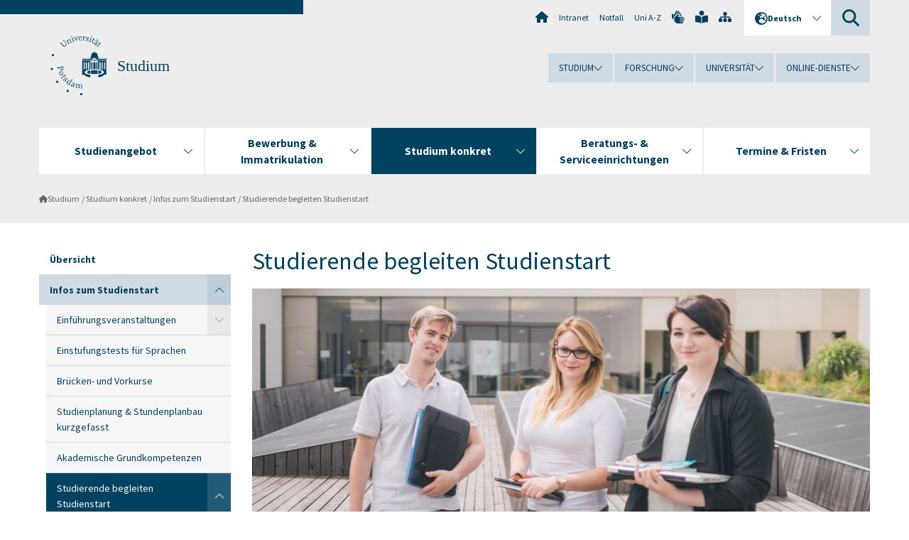

--- FILE ---
content_type: text/html; charset=utf-8
request_url: https://www.uni-potsdam.de/de/studium/konkret/anfaenger/studierende-begleiten-studienstart
body_size: 18782
content:
<!DOCTYPE html><html dir="ltr" lang="de-DE"><head><meta charset="utf-8"><!-- Produced by queonext https://queonext.de/ This website is powered by TYPO3 - inspiring people to share! TYPO3 is a free open source Content Management Framework initially created by Kasper Skaarhoj and licensed under GNU/GPL. TYPO3 is copyright 1998-2026 of Kasper Skaarhoj. Extensions are copyright of their respective owners. Information and contribution at https://typo3.org/ --><meta name="generator" content="TYPO3 CMS"/><meta name="viewport" content="width=device-width, initial-scale=1"/><meta name="author" content="Christoph Beier"/><meta property="og:title" content="Studierende begleiten Studienstart"/><meta name="twitter:card" content="summary"/><link rel="stylesheet" href="/typo3conf/ext/up_template/Resources/Public/StyleSheets/print.css?1768913553" media="print"><link rel="stylesheet" href="/typo3conf/ext/up_template/Resources/Public/StyleSheets/app.css?1768913553" media="screen"><link rel="stylesheet" href="/typo3conf/ext/up_template/Resources/Public/Fonts/fontawesome/css/all.min.css?1768913551" media="screen"><script src="/typo3conf/ext/up_template/Resources/Public/JavaScript/Vendor/jquery/jquery-3.6.0.min.js?1768913553"></script><script src="/typo3conf/ext/up_template/Resources/Public/JavaScript/Vendor/jquery/jquery-ui-1.12.1.custom.min.js?1768913553"></script><script src="/typo3conf/ext/up_template/Resources/Public/JavaScript/Vendor/modernizr/modernizr.custom.js?1768913553"></script><script src="/typo3conf/ext/up_template/Resources/Public/JavaScript/Vendor/jquery-datepicker-lang/jquery.ui.datepicker-de.min.js?1768913552"></script><link rel="icon" type="image/png" href="/typo3conf/ext/up_template/Resources/Public/Icons/BrowserIcons/favicon-96x96.png" sizes="96x96"/><link rel="icon" type="image/svg+xml" href="/typo3conf/ext/up_template/Resources/Public/Icons/BrowserIcons/favicon.svg"/><link rel="shortcut icon" href="/typo3conf/ext/up_template/Resources/Public/Icons/BrowserIcons/favicon.ico"/><link rel="apple-touch-icon" sizes="180x180" href="/typo3conf/ext/up_template/Resources/Public/Icons/BrowserIcons/apple-touch-icon.png"/><link rel="manifest" href="/typo3conf/ext/up_template/Resources/Public/Icons/BrowserIcons/site.webmanifest"/><title> Studierende begleiten Studienstart - Infos zum Studienstart - Studium konkret - Studium - Universität Potsdam</title><link rel="canonical" href="https://www.uni-potsdam.de/de/studium/konkret/anfaenger/studierende-begleiten-studienstart"/><link rel="alternate" hreflang="de-DE" href="https://www.uni-potsdam.de/de/studium/konkret/anfaenger/studierende-begleiten-studienstart"/><link rel="alternate" hreflang="en-GB" href="https://www.uni-potsdam.de/en/studium/studying/information-on-starting-your-studies/students-mentor-new-students"/><link rel="alternate" hreflang="x-default" href="https://www.uni-potsdam.de/de/studium/konkret/anfaenger/studierende-begleiten-studienstart"/></head><body class="up-section-university"><noscript><div id="up_nojs"><div class="row"><div class="twentyfour columns"><p> JavaScript ist in ihrem Browser deaktiviert. <span class="up-nojs-hint"> Bitte aktivieren Sie JavaScript </span> um alle Funktionen der Website nutzen zu können! </p></div></div></div></noscript><a href="#up_content" class="up-skip-link">Zum Hauptinhalt springen</a><div id="up_overlay_for_search"></div><div id="up_overlay_for_navs"></div><nav id="up_mobilenav_wrapper_small" class="show-for-small" aria-label="Hauptmenü"><div class="row collapse"><div class="twentyfour columns"><div id="up_mobilenav_small"><ul class="up-mobilenav-level-1"><li id="up_mobilenav_mainnav_item" class="up-mobilenav-target-mainnav"><button class="up-mobilenav-button" aria-expanded="false" aria-controls="up_mainnav_small"><span class="visually-hidden">Hauptmenü</span><span class="up-icon"></span></button></li><li id="up_mobilenav_searchbox_item" class="up-mobilenav-target-searchbox"><button class="up-mobilenav-button" aria-expanded="false" aria-controls="up_searchboxnav_small"><span class="visually-hidden">Suche</span><span class="up-icon"></span></button></li><li id="up_mobilenav_langnav_item" class="up-mobilenav-target-langnav"><button class="up-mobilenav-button" aria-expanded="false" aria-controls="up_langnav_small"><span class="visually-hidden">Sprachen</span><span class="up-icon"></span></button></li><li id="up_mobilenav_globalnav_item" class="up-mobilenav-target-globalnav"><button class="up-mobilenav-button" aria-expanded="false" aria-controls="up_globalnav_small"><span class="visually-hidden">Globales Menü</span><span class="up-icon"></span></button></li></ul></div></div></div></nav><div id="up_mobilesubnav_wrapper_small" class="show-for-small"><div id="up_mainnav_small" class="up-mobilenav-level-2"><ul class="up-mobilesubnav-level-1"><li class=""><button class="up-mobilesubnav-button" aria-expanded="false"><span class="up-mobilesubnav-level-1-title">Studienangebot</span><span class="up-mobilesubnav-arrow up-icon"></span></button><ul class="up-mobilesubnav-level-2"><li class=""><a href="/de/studium/studienangebot/uebersicht"> Übersicht </a></li><li class=""><a href="/de/studium/studienangebot/studienwahl"> Wie finde ich das richtige Studium? </a></li><li class=""><a href="/de/studium/studienangebot/studienangebot-a-z"> Gesamtes Studienangebot von A-Z </a></li><li class=""><a href="/de/studium/studienangebot/bachelor"> Bachelor </a></li><li class=""><a href="/de/studium/studienangebot/lehramt"> Lehramt </a></li><li class=""><a href="/de/studium/studienangebot/rechtswissenschaft"> Rechtswissenschaft </a></li><li class=""><a href="/de/studium/studienangebot/master"> Master </a></li><li class=""><a href="/de/studium/studienangebot/weiterbildende-studiengaenge"> Weiterbildende Studiengänge </a></li><li class=""><a href="/de/studium/studienangebot/promotion"> Promotion </a></li><li class=""><a href="/de/studium/studienangebot/juniorstudium"> Juniorstudium </a></li><li class=""><a href="/de/studium/studienangebot/studiengaenge-orientierung"> Studiengänge mit Orientierungsphase </a></li><li class=""><a href="/de/studium/studienangebot/informatik"> Informatikstudiengänge </a></li><li class=""><a href="/de/studium/studienangebot/englischsprachig"> Englischsprachige Studiengänge </a></li><li class=""><a href="/de/studium/studienangebot/studiengaenge-mit-doppelabschluss"> Studiengänge mit Doppelabschluss </a></li><li class=""><a href="/de/studium/studienangebot/gasthoerer-nebenhoerer"> Gasthörer*innen &amp; Nebenhörer*innen </a></li><li class=" last"><a href="https://www.uni-potsdam.de/de/isc/" target="_top"> Summer &amp; Winter Schools </a></li></ul></li><li class=""><button class="up-mobilesubnav-button" aria-expanded="false"><span class="up-mobilesubnav-level-1-title">Bewerbung &amp; Immatrikulation</span><span class="up-mobilesubnav-arrow up-icon"></span></button><ul class="up-mobilesubnav-level-2"><li class=""><a href="/de/studium/zugang/uebersicht"> Übersicht </a></li><li class=""><a href="/de/studium/zugang/vor-der-bewerbung-immatrikulation"> Vor der Bewerbung &amp; Immatrikulation </a></li><li class=""><a href="/de/studium/zugang/bewerbung-bachelor"> Bewerbung Bachelor &amp; Erste Juristische Prüfung </a></li><li class=""><a href="/de/studium/zugang/bewerbung-master"> Bewerbung Master </a></li><li class=""><a href="/de/studium/zugang/immatrikulation-bachelor"> Immatrikulation Bachelor &amp; Erste Juristische Prüfung </a></li><li class=""><a href="/de/studium/zugang/immatrikulation-master"> Immatrikulation Master </a></li><li class=""><a href="/de/studium/zugang/promotion"> Immatrikulation Promotion </a></li><li class=""><a href="/de/studium/zugang/gasthoerer-nebenhoerer"> Gasthörer*innen &amp; Nebenhörer*innen </a></li><li class=""><a href="/de/studium/zugang/hochschulzugang-ohne-abitur"> Hochschulzugang ohne Abitur </a></li><li class=""><a href="/de/studium/zugang/zweitstudium"> Zweitstudium </a></li><li class=""><a href="/de/studium/zugang/juniorstudium"> Juniorstudium </a></li><li class=" last"><a href="/de/studium/zugang/formulare"> Formulare &amp; Dokumente </a></li></ul></li><li class=" act"><button class="up-mobilesubnav-button" aria-expanded="false"><span class="up-mobilesubnav-level-1-title">Studium konkret</span><span class="up-mobilesubnav-arrow up-icon"></span></button><ul class="up-mobilesubnav-level-2"><li class=""><a href="/de/studium/konkret/uebersicht"> Übersicht </a></li><li class=""><a href="/de/studium/konkret/anfaenger"> Infos zum Studienstart </a></li><li class=""><a href="/de/studium/konkret/studienorganisation"> Studienorganisation </a></li><li class=""><a href="/de/studium/konkret/pruefungsorganisation"> Prüfungsorganisation </a></li><li class=""><a href="/de/studium/konkret/puls"> Studien- und Prüfungsorganisation mit PULS </a></li><li class=""><a href="/de/studium/konkret/schluesselkompetenzen"> Schlüsselkompetenzen </a></li><li class=""><a href="/de/studium/konkret/vorlesungsverzeichnisse"> Vorlesungsverzeichnisse &amp; Englischsprachige Kurse </a></li><li class=""><a href="/de/studium/konkret/aufhebung-von-studiengaengen"> Aufhebung von Studiengängen </a></li><li class=""><a href="/de/studium/konkret/rechtsgrundlagen"> Rechtsgrundlagen &amp; Studienordnungen </a></li><li class=""><a href="/de/studium/konkret/formulare"> Formulare &amp; Dokumente </a></li><li class=""><a href="http://www.uni-potsdam.de/international/outgoing/uebersicht.html" target="_top"> Studium &amp; Praktikum im Ausland </a></li><li class=""><a href="/de/studium/konkret/wohnen-finanzen"> Finanzieren, Förderung &amp; Wohnen </a></li><li class=" last"><a href="/de/studium/konkret/abschluss"> Den Studienabschluss im Blick </a></li></ul></li><li class=""><button class="up-mobilesubnav-button" aria-expanded="false"><span class="up-mobilesubnav-level-1-title">Beratungs- &amp; Serviceeinrichtungen</span><span class="up-mobilesubnav-arrow up-icon"></span></button><ul class="up-mobilesubnav-level-2"><li class=""><a href="/de/studium/beratung/uebersicht"> Übersicht </a></li><li class=""><a href="/de/studium/beratung/zsb"> Zentrale Studienberatung </a></li><li class=""><a href="/de/studium/beratung/behinderung"> Studium mit Beeinträchtigung </a></li><li class=""><a href="/de/studium/beratung/psychologische-beratung"> Psychologische Beratung </a></li><li class=""><a href="/de/studium/beratung/familie-pflegeaufgaben"> Studium mit Familien- und Pflegeaufgaben </a></li><li class=""><a href="/de/studium/beratung/studienfachberatung"> Studienfachberatung </a></li><li class=""><a href="https://www.uni-potsdam.de/de/international/kontakt/io" target="_top"> International Office </a></li><li class=""><a href="/de/studium/beratung/studierendensekretariat"> Studienbüro/ Studierendensekretariate </a></li><li class=""><a href="/de/studium/beratung/masterbuero"> Büro für Masterbewerbung und Masterzulassung </a></li><li class=""><a href="/de/studium/beratung/puck"> PUCK-Servicestelle </a></li><li class=""><a href="/de/studium/beratung/pruefungsamt"> Studienbüro/ Prüfungsamt </a></li><li class=" last"><a href="/de/studium/beratung/puls-service"> PULS-Service </a></li></ul></li><li class=""><button class="up-mobilesubnav-button" aria-expanded="false"><span class="up-mobilesubnav-level-1-title">Termine &amp; Fristen</span><span class="up-mobilesubnav-arrow up-icon"></span></button><ul class="up-mobilesubnav-level-2"><li class=""><a href="/de/studium/termine/uebersicht"> Übersicht </a></li><li class=""><a href="/de/studium/termine/studieninteressierte"> Termine für Studieninteressierte </a></li><li class=""><a href="/de/studium/termine/bewerbung-immatrikulation"> Termine für Bewerbung und Immatrikulation </a></li><li class=""><a href="/de/studium/termine/studienbeginn"> Termine zum Studienbeginn </a></li><li class=" last"><a href="/de/studium/termine/semestertermine"> Termine rund um das Studium </a></li></ul></li><li class="up-metanav-item"><a href="https://www.uni-potsdam.de/de/" title="Uni-Startseite" target="_top" class="up-icon up-icon--home"> Uni-Startseite </a></li><li class="up-metanav-item"><a href="https://z-wiki.uni-potsdam.de/x/1Yg0C" title="Intranet" target="_top"> Intranet </a></li><li class="up-metanav-item"><a href="https://www.uni-potsdam.de/de/notfall" title="Notfall" target="_top"> Notfall </a></li><li class="up-metanav-item"><a href="https://www.uni-potsdam.de/de/index-a-z" title="Uni A-Z" target="_top"> Uni A-Z </a></li><li class="up-metanav-item"><a href="https://www.uni-potsdam.de/de/gebaerdensprache/index" title="Gebärdensprache" target="_top" class="up-icon up-icon--sign-language"> Gebärdensprache </a></li><li class="up-metanav-item"><a href="https://www.uni-potsdam.de/de/leichte-sprache/index" title="Leichte Sprache" target="_top" class="up-icon up-icon--book-reader"> Leichte Sprache </a></li><li class="up-metanav-item"><a href="/de/studium/sitemap" title="Sitemap" class="up-icon up-icon--sitemap"> Sitemap </a></li><li class="close last"><button class="up-nav-close"><span class="up-nav-close-title up-icon"> Schliessen </span></button></li></ul></div><div id="up_searchboxnav_small" class="up-mobilenav-level-2"><ul class="up-mobilesubnav-level-1"><li><div><div class="up-mobilesubnav-level-1-title"><form action="https://www.google.de/search" target="_blank"><input id="up_searchboxsmall_input" type="text" name="q" aria-label="Suche" value="Suche" onblur="if(this.value=='') this.value='Suche';" onfocus="if(this.value=='Suche') this.value='';"><button id="up_searchboxsmall_submit" class="up-icon" type="submit" name="submit" value=""/><input type="hidden" name="sitesearch" value="uni-potsdam.de"></form></div></div></li><li class="close last"><button class="up-nav-close"><span class="up-nav-close-title up-icon"> Schliessen </span></button></li></ul></div><div id="up_langnav_small" class="up-mobilenav-level-2"><ul class="up-mobilesubnav-level-1"><li class="act not-existing"><div><span class="up-mobilesubnav-level-1-title"><a href="/de/studium/konkret/anfaenger/studierende-begleiten-studienstart">Deutsch</a></span></div></li><li><button class="up-mobilesubnav-button"><span class="up-mobilesubnav-level-1-title"><a href="/en/studium/studying/information-on-starting-your-studies/students-mentor-new-students">English</a></span></button></li><li class="not-existing"><div><span class="up-mobilesubnav-level-1-title">Studierende begleiten Studienstart</span></div></li><li class="not-existing"><div><span class="up-mobilesubnav-level-1-title">Studierende begleiten Studienstart</span></div></li><li class="close last"><button class="up-nav-close"><span class="up-nav-close-title up-icon">Schliessen</span></button></li></ul></div><div id="up_globalnav_small" class="up-mobilenav-level-2"><ul class="up-mobilesubnav-level-1"><li class="act"><button class="up-mobilesubnav-button" aria-expanded="false"><span class="up-mobilesubnav-level-1-title">Studium</span><span class="up-mobilesubnav-arrow up-icon"></span></button><ul class="up-mobilesubnav-level-2"><li><a href="/de/studium/">Studieren an der UP</a></li><li><a href="/de/studium/studienangebot/uebersicht">Studienangebot</a></li><li><a href="/de/studium/zugang/uebersicht">Bewerbung und Immatrikulation</a></li><li><a href="/de/studium/konkret/uebersicht">Studium konkret</a></li><li><a href="/de/studium/beratung/uebersicht">Beratungs- und Serviceeinrichtungen</a></li><li class="last"><a href="/de/studium/termine/uebersicht">Termine und Fristen</a></li></ul></li><li><button class="up-mobilesubnav-button" aria-expanded="false"><span class="up-mobilesubnav-level-1-title">Forschung</span><span class="up-mobilesubnav-arrow up-icon"></span></button><ul class="up-mobilesubnav-level-2"><li><a href="https://www.uni-potsdam.de/de/forschung/" target="_top">Forschen an der UP</a></li><li><a href="https://www.uni-potsdam.de/de/forschung/profile-programme-projekte/uebersicht" target="_top">Profile, Programme und Projekte</a></li><li><a href="https://www.uni-potsdam.de/de/forschung/forschungsfoerderung/uebersicht" target="_top">Forschungsförderung</a></li><li><a href="https://www.uni-potsdam.de/de/openscience/index" target="_top">Open Science</a></li><li><a href="https://www.uni-potsdam.de/de/forschungsdaten/index" target="_top">Forschungsdaten</a></li><li><a href="https://www.uni-potsdam.de/de/forschung/kooperationen-partnerschaften/uebersicht" target="_top">Kooperationen und Partnerschaften</a></li><li class="last"><a href="https://www.uni-potsdam.de/de/forschung/wissenschaftlicher-nachwuchs/uebersicht" target="_top">Wissenschaftlicher Nachwuchs</a></li></ul></li><li><button class="up-mobilesubnav-button" aria-expanded="false"><span class="up-mobilesubnav-level-1-title">Universität</span><span class="up-mobilesubnav-arrow up-icon"></span></button><ul class="up-mobilesubnav-level-2"><li><a href="https://www.uni-potsdam.de/de/up-entdecken/" target="_top">UP entdecken</a></li><li><a href="https://www.uni-potsdam.de/de/organisation/uebersicht" target="_top">Organisation</a></li><li><a href="https://www.uni-potsdam.de/de/wirtschaft-transfer-gesellschaft/" target="_top">Wirtschaft, Transfer und Gesellschaft</a></li><li><a href="https://www.uni-potsdam.de/de/international/" target="_top">Campus International</a></li><li><a href="https://www.uni-potsdam.de/de/foerderung/index" target="_top">Förderinstrumente</a></li><li class="last"><a href="https://www.uni-potsdam.de/de/arbeiten-an-der-up/" target="_top">Arbeiten an der UP</a></li></ul></li><li><button class="up-mobilesubnav-button" aria-expanded="false"><span class="up-mobilesubnav-level-1-title">Online-Dienste</span><span class="up-mobilesubnav-arrow up-icon"></span></button><ul class="up-mobilesubnav-level-2"><li><a href="https://accountup.uni-potsdam.de/" target="_top">Account.UP</a></li><li><a href="https://bi.uni-potsdam.de/jasperserver-pro/login.html" target="_top">BI.UP</a></li><li><a href="https://mailup.uni-potsdam.de" target="_top">Mail.UP (Webmailbox)</a></li><li><a href="https://puls.uni-potsdam.de/qisserver/rds?state=user&amp;type=0&amp;application=lsf" target="_top">PULS</a></li><li><a href="https://moodle2.uni-potsdam.de" target="_top">Moodle</a></li><li><a href="https://www.ub.uni-potsdam.de/de/" target="_top">Universitätsbibliothek</a></li><li><a href="https://pep.uni-potsdam.de" target="_top">Evaluationsportal (PEP)</a></li><li><a href="https://www.uni-potsdam.de/de/praxisportal/" target="_top">Praxisportal</a></li><li class="last"><a href="https://www.uni-potsdam.de/de/zim/" target="_top">ZIM – Zentrum für IT und Medien</a></li></ul></li><li class="close last"><button class="up-nav-close"><span class="up-nav-close-title up-icon">Schliessen</span></button></li></ul></div></div><div id="up_header_wrapper"><div id="up_section_indicator_left" class="eight columns hide-for-small"></div><div id="up_header" class="row hide-for-small"><div class="twentyfour columns"><div class="row"><div class="eight columns mobile-four"><header id="up_section_indicator"><div id="up_page_title" class="up-logo"><div id="up_logo_indicator_wrapper"><div id="up_logo_indicator"><span>&nbsp;</span></div><div id="up_logo_image"><a href="https://www.uni-potsdam.de/de/" title="zur Uni-Startseite" target="_top"><img src="/typo3conf/ext/up_template/Resources/Public/Images/Frontend/logo_up_university.svg" alt="Logo Studium"></a></div><div id="up_logo_title"><a href="/de/studium/" title="zur Startseite des Bereichs Studium">Studium</a></div><div id="up_logo_footer"></div></div></div></header></div><div class="sixteen columns"><div class="row"><nav class="twentyfour columns" aria-label="Meta-Menü"><div id="up_metanav"><ul class="inline-list left"><li><a href="https://www.uni-potsdam.de/de/" title="Uni-Startseite" target="_top" class="up-icon up-icon--home"></a></li><li><a href="https://z-wiki.uni-potsdam.de/x/1Yg0C" title="Intranet" target="_top"> Intranet </a></li><li><a href="https://www.uni-potsdam.de/de/notfall" title="Notfall" target="_top"> Notfall </a></li><li><a href="https://www.uni-potsdam.de/de/index-a-z" title="Uni A-Z" target="_top"> Uni A-Z </a></li><li><a href="https://www.uni-potsdam.de/de/gebaerdensprache/index" title="Gebärdensprache" target="_top" class="up-icon up-icon--sign-language"></a></li><li><a href="https://www.uni-potsdam.de/de/leichte-sprache/index" title="Leichte Sprache" target="_top" class="up-icon up-icon--book-reader"></a></li><li><a href="/de/studium/sitemap" title="Sitemap" class="up-icon up-icon--sitemap"></a></li></ul></div><div id="up_langnav" class="right"><ul class="up-langnav-level-1"><li><button id="up_langnav_button" aria-expanded="false" aria-controls="up_langnav_list"><span class="up-langnav-level-1-title up-icon">Deutsch</span><span class="up-langnav-arrow up-icon"></span></button><ul id="up_langnav_list" class="up-langnav-level-2"><li class="act"><a href="/de/studium/konkret/anfaenger/studierende-begleiten-studienstart">Deutsch</a></li><li><a href="/en/studium/studying/information-on-starting-your-studies/students-mentor-new-students">English</a></li><li class="not-existing">&nbsp;</li><li class="not-existing">&nbsp;</li></ul></li></ul></div><div id="up_searchbox" class="right"><button id="up_searchbox_button" aria-expanded="false" aria-controls="up_searchbox_field"><span class="visually-hidden">Suche</span><span class="up-searchbox-glass up-icon"></span></button><div id="up_searchbox_field" class="up-searchbox-field"><form action="https://www.google.de/search" target="_blank"><input id="up_searchbox_input" type="text" name="q" aria-label="Suche auf uni-potsdam.de" value="Suche auf uni-potsdam.de" onblur="if(this.value=='') this.value='Suche auf uni-potsdam.de';" onfocus="if(this.value=='Suche auf uni-potsdam.de') this.value='';"><button id="up_searchbox_submit" class="up-icon" type="submit" name="submit" value=""/><input type="hidden" name="sitesearch" value="uni-potsdam.de"></form></div></div></nav></div><div class="row"><nav class="twentyfour columns" aria-label="Globales Menü"><div id="up_globalnav" class=""><ul class="up-globalnav-level-1"><li><button class="up-globalnav-button" aria-expanded="false" aria-controls="up_globalnav_list_22"><span class="up-globalnav-level-1-title">Studium</span><span class="up-globalnav-arrow up-icon"></span></button><ul id="up_globalnav_list_22" class="up-globalnav-level-2"><li><a href="/de/studium/"> Studieren an der UP </a></li><li><a href="/de/studium/studienangebot/uebersicht"> Studienangebot </a></li><li><a href="/de/studium/zugang/uebersicht"> Bewerbung und Immatrikulation </a></li><li><a href="/de/studium/konkret/uebersicht"> Studium konkret </a></li><li><a href="/de/studium/beratung/uebersicht"> Beratungs- und Serviceeinrichtungen </a></li><li><a href="/de/studium/termine/uebersicht"> Termine und Fristen </a></li></ul></li><li><button class="up-globalnav-button" aria-expanded="false" aria-controls="up_globalnav_list_23"><span class="up-globalnav-level-1-title">Forschung</span><span class="up-globalnav-arrow up-icon"></span></button><ul id="up_globalnav_list_23" class="up-globalnav-level-2"><li><a href="https://www.uni-potsdam.de/de/forschung/" target="_top"> Forschen an der UP </a></li><li><a href="https://www.uni-potsdam.de/de/forschung/profile-programme-projekte/uebersicht" target="_top"> Profile, Programme und Projekte </a></li><li><a href="https://www.uni-potsdam.de/de/forschung/forschungsfoerderung/uebersicht" target="_top"> Forschungsförderung </a></li><li><a href="https://www.uni-potsdam.de/de/openscience/index" target="_top"> Open Science </a></li><li><a href="https://www.uni-potsdam.de/de/forschungsdaten/index" target="_top"> Forschungsdaten </a></li><li><a href="https://www.uni-potsdam.de/de/forschung/kooperationen-partnerschaften/uebersicht" target="_top"> Kooperationen und Partnerschaften </a></li><li><a href="https://www.uni-potsdam.de/de/forschung/wissenschaftlicher-nachwuchs/uebersicht" target="_top"> Wissenschaftlicher Nachwuchs </a></li></ul></li><li><button class="up-globalnav-button" aria-expanded="false" aria-controls="up_globalnav_list_24"><span class="up-globalnav-level-1-title">Universität</span><span class="up-globalnav-arrow up-icon"></span></button><ul id="up_globalnav_list_24" class="up-globalnav-level-2"><li><a href="https://www.uni-potsdam.de/de/up-entdecken/" target="_top"> UP entdecken </a></li><li><a href="https://www.uni-potsdam.de/de/organisation/uebersicht" target="_top"> Organisation </a></li><li><a href="https://www.uni-potsdam.de/de/wirtschaft-transfer-gesellschaft/" target="_top"> Wirtschaft, Transfer und Gesellschaft </a></li><li><a href="https://www.uni-potsdam.de/de/international/" target="_top"> Campus International </a></li><li><a href="https://www.uni-potsdam.de/de/foerderung/index" target="_top"> Förderinstrumente </a></li><li><a href="https://www.uni-potsdam.de/de/arbeiten-an-der-up/" target="_top"> Arbeiten an der UP </a></li></ul></li><li><button class="up-globalnav-button" aria-expanded="false" aria-controls="up_globalnav_list_25"><span class="up-globalnav-level-1-title">Online-Dienste</span><span class="up-globalnav-arrow up-icon"></span></button><ul id="up_globalnav_list_25" class="up-globalnav-level-2"><li><a href="https://accountup.uni-potsdam.de/" target="_top"> Account.UP </a></li><li><a href="https://bi.uni-potsdam.de/jasperserver-pro/login.html" target="_top"> BI.UP </a></li><li><a href="https://mailup.uni-potsdam.de" target="_top"> Mail.UP (Webmailbox) </a></li><li><a href="https://puls.uni-potsdam.de/qisserver/rds?state=user&amp;type=0&amp;application=lsf" target="_top"> PULS </a></li><li><a href="https://moodle2.uni-potsdam.de" target="_top"> Moodle </a></li><li><a href="https://www.ub.uni-potsdam.de/de/" target="_top"> Universitätsbibliothek </a></li><li><a href="https://pep.uni-potsdam.de" target="_top"> Evaluationsportal (PEP) </a></li><li><a href="https://www.uni-potsdam.de/de/praxisportal/" target="_top"> Praxisportal </a></li><li><a href="https://www.uni-potsdam.de/de/zim/" target="_top"> ZIM – Zentrum für IT und Medien </a></li></ul></li></ul></div></nav></div></div></div></div></div><header id="up_header_small" class="row show-for-small"><div class="columns mobile-four up-header-small-logo"><div id="up_logo_indicator_wrapper_small"><div id="up_logo_image_small"><a href="https://www.uni-potsdam.de/de/" title="zur Uni-Startseite" target="_top"><img src="/typo3conf/ext/up_template/Resources/Public/Images/Frontend/logo_up_university.svg" alt="Logo Studium"></a></div><div id="up_logo_title_small"><a href="/de/studium/" title="zur Startseite des Bereichs Studium">Studium</a></div><div id="up_logo_footer_small"></div></div></div></header></div><nav id="up_mainnav_wrapper" class="hide-for-small" aria-label="Hauptmenü"><div class="row"><div class="twentyfour columns"><div id="up_mainnav"><ul class="up-mainnav-level-1 up-smooth-box up-mainnav-width-5"><li class=""><button class="up-mainnav-button" aria-expanded="false" aria-controls="up_mainnav_list_39566"><span class="up-mainnav-level-1-title">Studienangebot</span><span class="up-mainnav-arrow up-icon"></span></button><ul id="up_mainnav_list_39566" class="up-mainnav-level-2"><li class=""><a href="/de/studium/studienangebot/uebersicht"> Übersicht </a></li><li class=""><a href="/de/studium/studienangebot/studienwahl"> Wie finde ich das richtige Studium? </a></li><li class=""><a href="/de/studium/studienangebot/studienangebot-a-z"> Gesamtes Studienangebot von A-Z </a></li><li class=""><a href="/de/studium/studienangebot/bachelor"> Bachelor </a></li><li class=""><a href="/de/studium/studienangebot/lehramt"> Lehramt </a></li><li class=""><a href="/de/studium/studienangebot/rechtswissenschaft"> Rechtswissenschaft </a></li><li class=""><a href="/de/studium/studienangebot/master"> Master </a></li><li class=""><a href="/de/studium/studienangebot/weiterbildende-studiengaenge"> Weiterbildende Studiengänge </a></li><li class=""><a href="/de/studium/studienangebot/promotion"> Promotion </a></li><li class=""><a href="/de/studium/studienangebot/juniorstudium"> Juniorstudium </a></li><li class=""><a href="/de/studium/studienangebot/studiengaenge-orientierung"> Studiengänge mit Orientierungsphase </a></li><li class=""><a href="/de/studium/studienangebot/informatik"> Informatikstudiengänge </a></li><li class=""><a href="/de/studium/studienangebot/englischsprachig"> Englischsprachige Studiengänge </a></li><li class=""><a href="/de/studium/studienangebot/studiengaenge-mit-doppelabschluss"> Studiengänge mit Doppelabschluss </a></li><li class=""><a href="/de/studium/studienangebot/gasthoerer-nebenhoerer"> Gasthörer*innen &amp; Nebenhörer*innen </a></li><li class=" last"><a href="https://www.uni-potsdam.de/de/isc/" target="_top"> Summer &amp; Winter Schools </a></li></ul></li><li class=""><button class="up-mainnav-button" aria-expanded="false" aria-controls="up_mainnav_list_39564"><span class="up-mainnav-level-1-title">Bewerbung &amp; Immatrikulation</span><span class="up-mainnav-arrow up-icon"></span></button><ul id="up_mainnav_list_39564" class="up-mainnav-level-2"><li class=""><a href="/de/studium/zugang/uebersicht"> Übersicht </a></li><li class=""><a href="/de/studium/zugang/vor-der-bewerbung-immatrikulation"> Vor der Bewerbung &amp; Immatrikulation </a></li><li class=""><a href="/de/studium/zugang/bewerbung-bachelor"> Bewerbung Bachelor &amp; Erste Juristische Prüfung </a></li><li class=""><a href="/de/studium/zugang/bewerbung-master"> Bewerbung Master </a></li><li class=""><a href="/de/studium/zugang/immatrikulation-bachelor"> Immatrikulation Bachelor &amp; Erste Juristische Prüfung </a></li><li class=""><a href="/de/studium/zugang/immatrikulation-master"> Immatrikulation Master </a></li><li class=""><a href="/de/studium/zugang/promotion"> Immatrikulation Promotion </a></li><li class=""><a href="/de/studium/zugang/gasthoerer-nebenhoerer"> Gasthörer*innen &amp; Nebenhörer*innen </a></li><li class=""><a href="/de/studium/zugang/hochschulzugang-ohne-abitur"> Hochschulzugang ohne Abitur </a></li><li class=""><a href="/de/studium/zugang/zweitstudium"> Zweitstudium </a></li><li class=""><a href="/de/studium/zugang/juniorstudium"> Juniorstudium </a></li><li class=" last"><a href="/de/studium/zugang/formulare"> Formulare &amp; Dokumente </a></li></ul></li><li class=" act"><button class="up-mainnav-button" aria-expanded="false" aria-controls="up_mainnav_list_40932"><span class="up-mainnav-level-1-title">Studium konkret</span><span class="up-mainnav-arrow up-icon"></span></button><ul id="up_mainnav_list_40932" class="up-mainnav-level-2"><li class=""><a href="/de/studium/konkret/uebersicht"> Übersicht </a></li><li class=""><a href="/de/studium/konkret/anfaenger"> Infos zum Studienstart </a></li><li class=""><a href="/de/studium/konkret/studienorganisation"> Studienorganisation </a></li><li class=""><a href="/de/studium/konkret/pruefungsorganisation"> Prüfungsorganisation </a></li><li class=""><a href="/de/studium/konkret/puls"> Studien- und Prüfungsorganisation mit PULS </a></li><li class=""><a href="/de/studium/konkret/schluesselkompetenzen"> Schlüsselkompetenzen </a></li><li class=""><a href="/de/studium/konkret/vorlesungsverzeichnisse"> Vorlesungsverzeichnisse &amp; Englischsprachige Kurse </a></li><li class=""><a href="/de/studium/konkret/aufhebung-von-studiengaengen"> Aufhebung von Studiengängen </a></li><li class=""><a href="/de/studium/konkret/rechtsgrundlagen"> Rechtsgrundlagen &amp; Studienordnungen </a></li><li class=""><a href="/de/studium/konkret/formulare"> Formulare &amp; Dokumente </a></li><li class=""><a href="http://www.uni-potsdam.de/international/outgoing/uebersicht.html" target="_top"> Studium &amp; Praktikum im Ausland </a></li><li class=""><a href="/de/studium/konkret/wohnen-finanzen"> Finanzieren, Förderung &amp; Wohnen </a></li><li class=" last"><a href="/de/studium/konkret/abschluss"> Den Studienabschluss im Blick </a></li></ul></li><li class=""><button class="up-mainnav-button" aria-expanded="false" aria-controls="up_mainnav_list_41014"><span class="up-mainnav-level-1-title">Beratungs- &amp; Serviceeinrichtungen</span><span class="up-mainnav-arrow up-icon"></span></button><ul id="up_mainnav_list_41014" class="up-mainnav-level-2"><li class=""><a href="/de/studium/beratung/uebersicht"> Übersicht </a></li><li class=""><a href="/de/studium/beratung/zsb"> Zentrale Studienberatung </a></li><li class=""><a href="/de/studium/beratung/behinderung"> Studium mit Beeinträchtigung </a></li><li class=""><a href="/de/studium/beratung/psychologische-beratung"> Psychologische Beratung </a></li><li class=""><a href="/de/studium/beratung/familie-pflegeaufgaben"> Studium mit Familien- und Pflegeaufgaben </a></li><li class=""><a href="/de/studium/beratung/studienfachberatung"> Studienfachberatung </a></li><li class=""><a href="https://www.uni-potsdam.de/de/international/kontakt/io" target="_top"> International Office </a></li><li class=""><a href="/de/studium/beratung/studierendensekretariat"> Studienbüro/ Studierendensekretariate </a></li><li class=""><a href="/de/studium/beratung/masterbuero"> Büro für Masterbewerbung und Masterzulassung </a></li><li class=""><a href="/de/studium/beratung/puck"> PUCK-Servicestelle </a></li><li class=""><a href="/de/studium/beratung/pruefungsamt"> Studienbüro/ Prüfungsamt </a></li><li class=" last"><a href="/de/studium/beratung/puls-service"> PULS-Service </a></li></ul></li><li class=" last"><button class="up-mainnav-button" aria-expanded="false" aria-controls="up_mainnav_list_41683"><span class="up-mainnav-level-1-title">Termine &amp; Fristen</span><span class="up-mainnav-arrow up-icon"></span></button><ul id="up_mainnav_list_41683" class="up-mainnav-level-2"><li class=""><a href="/de/studium/termine/uebersicht"> Übersicht </a></li><li class=""><a href="/de/studium/termine/studieninteressierte"> Termine für Studieninteressierte </a></li><li class=""><a href="/de/studium/termine/bewerbung-immatrikulation"> Termine für Bewerbung und Immatrikulation </a></li><li class=""><a href="/de/studium/termine/studienbeginn"> Termine zum Studienbeginn </a></li><li class=" last"><a href="/de/studium/termine/semestertermine"> Termine rund um das Studium </a></li></ul></li></ul><button class="up-nav-close"><span class="up-nav-close-title up-icon"> Schliessen </span></button></div></div></div></nav><nav id="up_breadcrumbs_wrapper" class="hide-for-small" aria-label="Brotkrumenpfad"><div class="row"><div class="twentyfour columns"><div id="up_breadcrumbs"><ul class="up-breadcrumbs"><li class=" first"><a href="/de/studium/" class="up-icon"> Studium </a></li><li class=""><a href="/de/studium/konkret/uebersicht"> Studium konkret </a></li><li class=""><a href="/de/studium/konkret/anfaenger"> Infos zum Studienstart </a></li><li class="cur"><a href="/de/studium/konkret/anfaenger/studierende-begleiten-studienstart"> Studierende begleiten Studienstart </a></li></ul></div></div></div></nav><div id="up_content_wrapper" class="up-content-subpage-2-template"><div class="row show-for-small"><nav class="twentyfour columns" aria-label="Untermenü"><div id="up_subpagenav_small" class="dl-menuwrapper"><button class="up-subpagenav-top-parent dl-trigger" aria-expanded="false">Studium konkret<div class="up-subpagenav-indicator up-icon"></div></button><ul class="up-subpagenav-list dl-menu"><li><div><a href="/de/studium/konkret/uebersicht">Übersicht</a><span class="up-subpagenav-indicator up-icon"></span></div></li><li class="has-sub act"><div><a href="/de/studium/konkret/anfaenger">Infos zum Studienstart</a><span class="up-subpagenav-indicator up-icon"></span></div><ul class="up-subpagenav-list dl-submenu"><li class="has-sub"><div><a href="/de/studium/konkret/anfaenger/einfuehrungsveranstaltungen">Einführungsveranstaltungen</a><span class="up-subpagenav-indicator up-icon"></span></div><ul class="up-subpagenav-list dl-submenu"><li><div><a href="/de/studium/konkret/anfaenger/einfuehrungsveranstaltungen/ein-fach-bachelorstudiengaenge">Ein-Fach-Bachelorstudiengänge</a><span class="up-subpagenav-indicator up-icon"></span></div></li><li><div><a href="/de/studium/konkret/anfaenger/einfuehrungsveranstaltungen/zwei-fach-bachelorstudiengaenge">Zwei-Fach-Bachelorstudiengänge</a><span class="up-subpagenav-indicator up-icon"></span></div></li><li><div><a href="/de/studium/konkret/anfaenger/einfuehrungsveranstaltungen/lehramtsbezogenes-bachelorstudium">Lehramtsbezogenes Bachelorstudium</a><span class="up-subpagenav-indicator up-icon"></span></div></li><li><div><a href="/de/studium/konkret/anfaenger/einfuehrungsveranstaltungen/rechtswissenschaft">Rechtswissenschaft</a><span class="up-subpagenav-indicator up-icon"></span></div></li><li><div><a href="/de/studium/konkret/anfaenger/einfuehrungsveranstaltungen/masterstudiengaenge">Masterstudiengänge</a><span class="up-subpagenav-indicator up-icon"></span></div></li><li><div><a href="/de/studium/konkret/anfaenger/einfuehrungsveranstaltungen/upstart">UP.START - der Orientierungstag</a><span class="up-subpagenav-indicator up-icon"></span></div></li></ul></li><li><div><a href="/de/studium/konkret/anfaenger/einstufungstests-fuer-sprachen">Einstufungstests für Sprachen</a><span class="up-subpagenav-indicator up-icon"></span></div></li><li><div><a href="/de/studium/konkret/anfaenger/brueckenkurse">Brücken- und Vorkurse</a><span class="up-subpagenav-indicator up-icon"></span></div></li><li><div><a href="/de/studium/konkret/anfaenger/studienplanung">Studienplanung &amp; Stundenplanbau kurzgefasst</a><span class="up-subpagenav-indicator up-icon"></span></div></li><li><div><a href="/de/studium/konkret/anfaenger/selbstreflexion">Akademische Grundkompetenzen</a><span class="up-subpagenav-indicator up-icon"></span></div></li><li class="has-sub cur act"><div><a href="/de/studium/konkret/anfaenger/studierende-begleiten-studienstart">Studierende begleiten Studienstart</a><span class="up-subpagenav-indicator up-icon"></span></div><ul class="up-subpagenav-list dl-submenu"><li><div><a href="/de/studium/konkret/anfaenger/studierende-begleiten-studienstart/workshops-fuehrungen">Workshops &amp; Führungen</a><span class="up-subpagenav-indicator up-icon"></span></div></li><li><div><a href="/de/studium/konkret/anfaenger/studierende-begleiten-studienstart/internationale-studienanfaenger">Internationale Studienanfänger*innen</a><span class="up-subpagenav-indicator up-icon"></span></div></li><li><div><a href="/de/studium/konkret/anfaenger/studierende-begleiten-studienstart/tutorien-fachschaften">Tutorien &amp; Fachschaften</a><span class="up-subpagenav-indicator up-icon"></span></div></li></ul></li><li><div><a href="/de/studium/konkret/anfaenger/beratung">Gut beraten durch das Studium</a><span class="up-subpagenav-indicator up-icon"></span></div></li><li><div><a href="/de/studium/konkret/anfaenger/service-dienste">Service &amp; Dienste</a><span class="up-subpagenav-indicator up-icon"></span></div></li><li><div><a href="/de/studium/konkret/anfaenger/sport-kultur">Hochschulsport, Kultur &amp; Unishop</a><span class="up-subpagenav-indicator up-icon"></span></div></li><li><div><a href="/de/studium/konkret/anfaenger/online-lexikon">Online-Lexikon</a><span class="up-subpagenav-indicator up-icon"></span></div></li></ul></li><li class="has-sub"><div><a href="/de/studium/konkret/studienorganisation">Studienorganisation</a><span class="up-subpagenav-indicator up-icon"></span></div><ul class="up-subpagenav-list dl-submenu"><li><div><a href="/de/studium/konkret/puls">Belegen von Lehrveranstaltungen</a><span class="up-subpagenav-indicator up-icon"></span></div></li><li><div><a href="/de/studium/konkret/studienorganisation/teilzeitstudium">Teilzeitstudium</a><span class="up-subpagenav-indicator up-icon"></span></div></li><li><div><a href="/de/studium/konkret/studienorganisation/doppelstudium-parallelstudium">Doppelstudium &amp; Parallelstudium</a><span class="up-subpagenav-indicator up-icon"></span></div></li><li><div><a href="/de/studium/konkret/studienorganisation/rueckmeldung">Rückmeldung</a><span class="up-subpagenav-indicator up-icon"></span></div></li><li><div><a href="/de/studium/konkret/studienorganisation/beurlaubung">Beurlaubung</a><span class="up-subpagenav-indicator up-icon"></span></div></li><li><div><a href="/de/studium/konkret/studienorganisation/hochschulwechsel">Hochschulwechsel</a><span class="up-subpagenav-indicator up-icon"></span></div></li><li><div><a href="/de/studium/konkret/studienorganisation/fachwechsel">Fachwechsel innerhalb der Universität Potsdam</a><span class="up-subpagenav-indicator up-icon"></span></div></li><li><div><a href="/de/studium/konkret/studienorganisation/uebergang-bachelor-master">Übergang vom Bachelor in den Master</a><span class="up-subpagenav-indicator up-icon"></span></div></li><li><div><a href="/de/studium/konkret/studienorganisation/exmatrikulation">Exmatrikulation</a><span class="up-subpagenav-indicator up-icon"></span></div></li><li><div><a href="/de/studium/konkret/studienorganisation/puck">Potsdamer UniversitätsChipKarte</a><span class="up-subpagenav-indicator up-icon"></span></div></li><li><div><a href="/de/studium/konkret/studienorganisation/zeitfenster-modell">Das Potsdamer “Zeitfenster-Modell”</a><span class="up-subpagenav-indicator up-icon"></span></div></li></ul></li><li class="has-sub"><div><a href="/de/studium/konkret/pruefungsorganisation">Prüfungsorganisation</a><span class="up-subpagenav-indicator up-icon"></span></div><ul class="up-subpagenav-list dl-submenu"><li><div><a href="/de/studium/konkret/pruefungsorganisation/allgemeine-hinweise">Allgemeine Hinweise</a><span class="up-subpagenav-indicator up-icon"></span></div></li><li><div><a href="/de/studium/konkret/pruefungsorganisation/pruefungsausschuesse">Prüfungsausschüsse</a><span class="up-subpagenav-indicator up-icon"></span></div></li><li><div><a href="/de/studium/konkret/pruefungsorganisation/freiversuch">Freiversuche</a><span class="up-subpagenav-indicator up-icon"></span></div></li><li><div><a href="/de/studium/konkret/pruefungsorganisation/krankheit-atteste">Krankheit im Studium und Atteste</a><span class="up-subpagenav-indicator up-icon"></span></div></li><li class="has-sub"><div><a href="/de/studium/konkret/pruefungsorganisation/nachteilsausgleiche">Nachteilsausgleiche</a><span class="up-subpagenav-indicator up-icon"></span></div><ul class="up-subpagenav-list dl-submenu"><li class="has-sub"><div><a href="/de/studium/konkret/pruefungsorganisation/nachteilsausgleiche/anzeige-organisationsbedarfe">Anzeige besonderer Organisationsbedarfe von Prüfungen mit Nachteilsausgleich</a><span class="up-subpagenav-indicator up-icon"></span></div></li></ul></li><li><div><a href="/de/studium/konkret/pruefungsorganisation/pruefungsanspruch">Prüfungsanspruch</a><span class="up-subpagenav-indicator up-icon"></span></div></li><li><div><a href="/de/studium/konkret/pruefungsorganisation/umgang-mit-nicht-bestandenen-leistungen">Umgang mit nicht bestandenen Leistungen</a><span class="up-subpagenav-indicator up-icon"></span></div></li><li><div><a href="/de/studium/konkret/pruefungsorganisation/anerkennungen">Einstufung in ein Fachsemester und Anerkennung von Leistungen</a><span class="up-subpagenav-indicator up-icon"></span></div></li><li><div><a href="/de/studium/konkret/pruefungsorganisation/abschlussarbeit">Abschlussarbeit</a><span class="up-subpagenav-indicator up-icon"></span></div></li><li><div><a href="/de/studium/konkret/pruefungsorganisation/erstellung-der-abschlussdokumente">Erstellung der Abschlussdokumente</a><span class="up-subpagenav-indicator up-icon"></span></div></li><li><div><a href="/de/studium/konkret/pruefungsorganisation/dokumente-bescheinigungen">Dokumente &amp; Bescheinigungen</a><span class="up-subpagenav-indicator up-icon"></span></div></li><li><div><a href="/de/studium/konkret/pruefungsorganisation/apostille-legalisation">Apostille &amp; Legalisation</a><span class="up-subpagenav-indicator up-icon"></span></div></li><li class="has-sub"><div><a href="/de/studium/konkret/pruefungsorganisation/faq">Fragen &amp; Antworten</a><span class="up-subpagenav-indicator up-icon"></span></div><ul class="up-subpagenav-list dl-submenu"><li><div><a href="/de/studium/konkret/pruefungsorganisation/faq/module-und-leistungspunkte">Module und Leistungspunkte</a><span class="up-subpagenav-indicator up-icon"></span></div></li><li><div><a href="/de/studium/konkret/pruefungsorganisation/faq/an-und-abmeldung">An- und Abmeldung</a><span class="up-subpagenav-indicator up-icon"></span></div></li><li><div><a href="/de/studium/konkret/pruefungsorganisation/faq/itan-liste">iTAN-Liste</a><span class="up-subpagenav-indicator up-icon"></span></div></li><li><div><a href="/de/studium/konkret/pruefungsorganisation/faq/benotung">Prüfung und Bewertung</a><span class="up-subpagenav-indicator up-icon"></span></div></li><li><div><a href="/de/studium/konkret/pruefungsorganisation/faq/leistungen">Leistungen</a><span class="up-subpagenav-indicator up-icon"></span></div></li><li><div><a href="/de/studium/konkret/pruefungsorganisation/faq/anerkennung">Anerkennung</a><span class="up-subpagenav-indicator up-icon"></span></div></li><li><div><a href="/de/studium/konkret/pruefungsorganisation/faq/wechsel">Studiengang- bzw. Prüfungsversionswechsel</a><span class="up-subpagenav-indicator up-icon"></span></div></li><li><div><a href="/de/studium/konkret/pruefungsorganisation/faq/abschlussarbeit">Abschlussarbeit</a><span class="up-subpagenav-indicator up-icon"></span></div></li><li><div><a href="/de/studium/konkret/pruefungsorganisation/faq/graduierung">Graduierung / Abschlussdokumente</a><span class="up-subpagenav-indicator up-icon"></span></div></li><li><div><a href="/de/studium/konkret/pruefungsorganisation/faq/fuehrungszeugnis-efz">Führungszeugnis (EFZ)</a><span class="up-subpagenav-indicator up-icon"></span></div></li></ul></li></ul></li><li class="has-sub"><div><a href="/de/studium/konkret/puls">Studien- und Prüfungsorganisation mit PULS</a><span class="up-subpagenav-indicator up-icon"></span></div><ul class="up-subpagenav-list dl-submenu"><li><div><a href="/de/studium/konkret/puls/umstellung">Informationen zur Umstellung des Campusmanagementsystems der Universität Potsdam</a><span class="up-subpagenav-indicator up-icon"></span></div></li></ul></li><li><div><a href="/de/studium/konkret/schluesselkompetenzen">Schlüsselkompetenzen</a><span class="up-subpagenav-indicator up-icon"></span></div></li><li><div><a href="/de/studium/konkret/vorlesungsverzeichnisse">Vorlesungsverzeichnisse &amp; Englischsprachige Kurse</a><span class="up-subpagenav-indicator up-icon"></span></div></li><li><div><a href="/de/studium/konkret/aufhebung-von-studiengaengen">Aufhebung von Studiengängen</a><span class="up-subpagenav-indicator up-icon"></span></div></li><li class="has-sub"><div><a href="/de/studium/konkret/rechtsgrundlagen">Rechtsgrundlagen &amp; Studienordnungen</a><span class="up-subpagenav-indicator up-icon"></span></div><ul class="up-subpagenav-list dl-submenu"><li><div><a href="/de/studium/konkret/rechtsgrundlagen/landesrechtliche-grundlagen">Landesrechtliche Grundlagen</a><span class="up-subpagenav-indicator up-icon"></span></div></li><li><div><a href="/de/studium/konkret/rechtsgrundlagen/ordnungen-fuer-die-eignungspruefungen">Ordnungen für die Eignungsprüfungen</a><span class="up-subpagenav-indicator up-icon"></span></div></li><li><div><a href="/de/studium/konkret/rechtsgrundlagen/zulassungsordnungen-auswahlsatzungen">Zulassungsordnungen &amp; Auswahlsatzungen</a><span class="up-subpagenav-indicator up-icon"></span></div></li><li><div><a href="/de/studium/konkret/rechtsgrundlagen/hochschulzugang-international">Gesetzliche Grundlagen für den Hochschulzugang für internationale Studieninteressierte</a><span class="up-subpagenav-indicator up-icon"></span></div></li><li><div><a href="/de/studium/konkret/rechtsgrundlagen/allgemeine-satzungen">Allgemeine Satzungen</a><span class="up-subpagenav-indicator up-icon"></span></div></li><li><div><a href="/de/studium/konkret/rechtsgrundlagen/rahmenvorschriften-fuer-bachelor-master">Rahmenvorschriften für Bachelor- und Masterstudiengänge</a><span class="up-subpagenav-indicator up-icon"></span></div></li><li class="has-sub"><div><a href="/de/studium/konkret/rechtsgrundlagen/studienordnungen">Studien- und Prüfungsordnungen</a><span class="up-subpagenav-indicator up-icon"></span></div><ul class="up-subpagenav-list dl-submenu"><li><div><a href="/de/studium/konkret/rechtsgrundlagen/studienordnungen/angewandte-kultur-und-translationsstudien-deutsch-polnisch">Angewandte Kultur- und Translationsstudien (deutsch-polnisch)</a><span class="up-subpagenav-indicator up-icon"></span></div></li><li><div><a href="/de/studium/konkret/rechtsgrundlagen/studienordnungen/internationale-angewandte-kulturwissenschaft-und-kultursemiotik">(Internationale) Angewandte Kulturwissenschaft und Kultursemiotik</a><span class="up-subpagenav-indicator up-icon"></span></div></li><li><div><a href="/de/studium/konkret/rechtsgrundlagen/studienordnungen/anglistik-und-amerikanistik">Anglistik und Amerikanistik</a><span class="up-subpagenav-indicator up-icon"></span></div></li><li><div><a href="/de/studium/konkret/rechtsgrundlagen/studienordnungen/anglophone-modernities-in-literature-and-culture">Anglophone Modernities in Literature and Culture</a><span class="up-subpagenav-indicator up-icon"></span></div></li><li><div><a href="/de/studium/konkret/rechtsgrundlagen/studienordnungen/astrophysics">Astrophysics</a><span class="up-subpagenav-indicator up-icon"></span></div></li><li><div><a href="/de/studium/konkret/rechtsgrundlagen/studienordnungen/betriebswirtschaftslehre">Betriebswirtschaftslehre</a><span class="up-subpagenav-indicator up-icon"></span></div></li><li><div><a href="/de/studium/konkret/rechtsgrundlagen/studienordnungen/psychologische-bildungsforschung">Bildungswissenschaft | Psychologische Bildungsforschung</a><span class="up-subpagenav-indicator up-icon"></span></div></li><li><div><a href="/de/studium/konkret/rechtsgrundlagen/studienordnungen/bildungswissenschaften-grundschulbildung">Bildungswissenschaften | Grundschulbildung</a><span class="up-subpagenav-indicator up-icon"></span></div></li><li><div><a href="/de/studium/konkret/rechtsgrundlagen/studienordnungen/biochemie-und-molekularbiologie-biowissenschaften-oekologie-evolution-und-naturschutz">Biochemie und Molekularbiologie | Biowissenschaften | Ökologie, Evolution und Naturschutz</a><span class="up-subpagenav-indicator up-icon"></span></div></li><li><div><a href="/de/studium/konkret/rechtsgrundlagen/studienordnungen/biochemistry-and-molecular-biology">Biochemistry and Molecular Biology</a><span class="up-subpagenav-indicator up-icon"></span></div></li><li><div><a href="/de/studium/konkret/rechtsgrundlagen/studienordnungen/bioinformatik-bioinformatics">Bioinformatics</a><span class="up-subpagenav-indicator up-icon"></span></div></li><li><div><a href="/de/studium/konkret/rechtsgrundlagen/studienordnungen/biologie">Biologie</a><span class="up-subpagenav-indicator up-icon"></span></div></li><li><div><a href="/de/studium/konkret/rechtsgrundlagen/studienordnungen/chemie">Chemie</a><span class="up-subpagenav-indicator up-icon"></span></div></li><li><div><a href="/de/studium/konkret/rechtsgrundlagen/studienordnungen/chemistry">Chemistry of Functional Molecules and Materials</a><span class="up-subpagenav-indicator up-icon"></span></div></li><li><div><a href="/de/studium/konkret/rechtsgrundlagen/studienordnungen/climate-earth-water-sustainability">Climate, Earth, Water, Sustainability</a><span class="up-subpagenav-indicator up-icon"></span></div></li><li><div><a href="/de/studium/konkret/rechtsgrundlagen/studienordnungen/clinical-exercise-science">Clinical Exercise Science</a><span class="up-subpagenav-indicator up-icon"></span></div></li><li><div><a href="/de/studium/konkret/rechtsgrundlagen/studienordnungen/cognitive-science">Cognitive Science</a><span class="up-subpagenav-indicator up-icon"></span></div></li><li><div><a href="/de/studium/konkret/rechtsgrundlagen/studienordnungen/cognitive-systems-language-learning-and-reasoning">Cognitive Systems: Language, Learning, and Reasoning</a><span class="up-subpagenav-indicator up-icon"></span></div></li><li><div><a href="/de/studium/konkret/rechtsgrundlagen/studienordnungen/computerlinguistik">Computerlinguistik</a><span class="up-subpagenav-indicator up-icon"></span></div></li><li><div><a href="/de/studium/konkret/rechtsgrundlagen/studienordnungen/computer-science">Computer Science</a><span class="up-subpagenav-indicator up-icon"></span></div></li><li><div><a href="/de/studium/konkret/rechtsgrundlagen/studienordnungen/cybersecurity">Cybersecurity</a><span class="up-subpagenav-indicator up-icon"></span></div></li><li><div><a href="/de/studium/konkret/rechtsgrundlagen/studienordnungen/data-engineering">Data Engineering</a><span class="up-subpagenav-indicator up-icon"></span></div></li><li><div><a href="/de/studium/konkret/rechtsgrundlagen/studienordnungen/data-science">Data Science</a><span class="up-subpagenav-indicator up-icon"></span></div></li><li><div><a href="/de/studium/konkret/rechtsgrundlagen/studienordnungen/demografieorientiertes-sport-und-gesundheitsmanagement">Demografieorientiertes Sport- und Gesundheitsmanagement</a><span class="up-subpagenav-indicator up-icon"></span></div></li><li><div><a href="/de/studium/konkret/rechtsgrundlagen/studienordnungen/deutsch">Deutsch</a><span class="up-subpagenav-indicator up-icon"></span></div></li><li><div><a href="/de/studium/konkret/rechtsgrundlagen/studienordnungen/deutsches-recht-mit-ausbildung-zum-fachuebersetzer">Deutsches Recht mit Ausbildung zum Fachübersetzer</a><span class="up-subpagenav-indicator up-icon"></span></div></li><li><div><a href="/de/studium/konkret/rechtsgrundlagen/studienordnungen/digital-health">Digital Health</a><span class="up-subpagenav-indicator up-icon"></span></div></li><li><div><a href="/de/studium/konkret/rechtsgrundlagen/studienordnungen/digitale-bildung">Digitale Bildung</a><span class="up-subpagenav-indicator up-icon"></span></div></li><li><div><a href="/de/studium/konkret/rechtsgrundlagen/studienordnungen/ecology-evolution-and-conservation">Ecology, Evolution and Conservation</a><span class="up-subpagenav-indicator up-icon"></span></div></li><li><div><a href="/de/studium/konkret/rechtsgrundlagen/studienordnungen/economic-policy-and-quantitative-methods">Economic Policy and Quantitative Methods</a><span class="up-subpagenav-indicator up-icon"></span></div></li><li><div><a href="/de/studium/konkret/rechtsgrundlagen/studienordnungen/economics">Economics</a><span class="up-subpagenav-indicator up-icon"></span></div></li><li><div><a href="/de/studium/konkret/rechtsgrundlagen/studienordnungen/englisch">Englisch</a><span class="up-subpagenav-indicator up-icon"></span></div></li><li><div><a href="/de/studium/konkret/rechtsgrundlagen/studienordnungen/ernaehrungswissenschaft">Ernährungswissenschaft</a><span class="up-subpagenav-indicator up-icon"></span></div></li><li><div><a href="/de/studium/konkret/rechtsgrundlagen/studienordnungen/erziehungswissenschaft">Erziehungswissenschaft</a><span class="up-subpagenav-indicator up-icon"></span></div></li><li><div><a href="/de/studium/konkret/rechtsgrundlagen/studienordnungen/europaeische-medienwissenschaft">Europäische Medienwissenschaft</a><span class="up-subpagenav-indicator up-icon"></span></div></li><li><div><a href="/de/studium/konkret/rechtsgrundlagen/studienordnungen/european-film-business-and-law">European Film Business and Law</a><span class="up-subpagenav-indicator up-icon"></span></div></li><li><div><a href="/de/studium/konkret/rechtsgrundlagen/studienordnungen/european-governance-and-administration-mega">European Governance and Administration (MEGA)</a><span class="up-subpagenav-indicator up-icon"></span></div></li><li><div><a href="/de/studium/konkret/rechtsgrundlagen/studienordnungen/european-masters-in-clinical-linguistics-emcl">European Masters in Clinical Linguistics (EMCL)</a><span class="up-subpagenav-indicator up-icon"></span></div></li><li><div><a href="/de/studium/konkret/rechtsgrundlagen/studienordnungen/franzoesisch-spanisch">Französisch | Spanisch</a><span class="up-subpagenav-indicator up-icon"></span></div></li><li><div><a href="/de/studium/konkret/rechtsgrundlagen/studienordnungen/franzoesische-philologie-italienische-philologie-spanische-philologie">Französische Philologie | Italienische Philologie | Spanische Philologie</a><span class="up-subpagenav-indicator up-icon"></span></div></li><li><div><a href="/de/studium/konkret/rechtsgrundlagen/studienordnungen/fremdsprachenlinguistik">Fremdsprachenlinguistik</a><span class="up-subpagenav-indicator up-icon"></span></div></li><li><div><a href="/de/studium/konkret/rechtsgrundlagen/studienordnungen/general-management">General Management</a><span class="up-subpagenav-indicator up-icon"></span></div></li><li><div><a href="/de/studium/konkret/rechtsgrundlagen/studienordnungen/geographie">Geographie</a><span class="up-subpagenav-indicator up-icon"></span></div></li><li><div><a href="/de/studium/konkret/rechtsgrundlagen/studienordnungen/geooekologie">Geoökologie</a><span class="up-subpagenav-indicator up-icon"></span></div></li><li><div><a href="/de/studium/konkret/rechtsgrundlagen/studienordnungen/geosciences">Geosciences</a><span class="up-subpagenav-indicator up-icon"></span></div></li><li><div><a href="/de/studium/konkret/rechtsgrundlagen/studienordnungen/geowissenschaften">Geowissenschaften</a><span class="up-subpagenav-indicator up-icon"></span></div></li><li><div><a href="/de/studium/konkret/rechtsgrundlagen/studienordnungen/germanistik">Germanistik</a><span class="up-subpagenav-indicator up-icon"></span></div></li><li><div><a href="/de/studium/konkret/rechtsgrundlagen/studienordnungen/geschichte">Geschichte</a><span class="up-subpagenav-indicator up-icon"></span></div></li><li><div><a href="/de/studium/konkret/rechtsgrundlagen/studienordnungen/geschichte-politik-und-gesellschaft">Geschichte, Politik und Gesellschaft</a><span class="up-subpagenav-indicator up-icon"></span></div></li><li><div><a href="/de/studium/konkret/rechtsgrundlagen/studienordnungen/geschichtswissenschaften">Geschichtswissenschaften</a><span class="up-subpagenav-indicator up-icon"></span></div></li><li><div><a href="/de/studium/konkret/rechtsgrundlagen/studienordnungen/graezistik-latinistik">Gräzistik | Latinistik</a><span class="up-subpagenav-indicator up-icon"></span></div></li><li><div><a href="/de/studium/konkret/rechtsgrundlagen/studienordnungen/informatik">Informatik</a><span class="up-subpagenav-indicator up-icon"></span></div></li><li><div><a href="/de/studium/konkret/rechtsgrundlagen/studienordnungen/informatikcomputational-science">Informatik/Computational Science</a><span class="up-subpagenav-indicator up-icon"></span></div></li><li><div><a href="/de/studium/konkret/rechtsgrundlagen/studienordnungen/inklusionspaedagogik">Inklusionspädagogik</a><span class="up-subpagenav-indicator up-icon"></span></div></li><li><div><a href="/de/studium/konkret/rechtsgrundlagen/studienordnungen/interdisziplinaere-russlandstudien-kultur-sprache-politik-verwaltung-und-wirtschaft">Interdisziplinäre Russlandstudien</a><span class="up-subpagenav-indicator up-icon"></span></div></li><li><div><a href="/de/studium/konkret/rechtsgrundlagen/studienordnungen/integrative-sport-bewegungs-und-gesundheitswissenschaft">Integrative Sport-, Bewegungs- und Gesundheitswissenschaft</a><span class="up-subpagenav-indicator up-icon"></span></div></li><li><div><a href="/de/studium/konkret/rechtsgrundlagen/studienordnungen/intercultural-communication-management">Intercultural Communication and Management | Interkulturelle Wirtschaftskommunikation</a><span class="up-subpagenav-indicator up-icon"></span></div></li><li><div><a href="/de/studium/konkret/rechtsgrundlagen/studienordnungen/internationale-beziehungen">Internationale Beziehungen</a><span class="up-subpagenav-indicator up-icon"></span></div></li><li><div><a href="/de/studium/konkret/rechtsgrundlagen/studienordnungen/international-experimental-and-clinical-linguistics">International Experimental and Clinical Linguistics (IECL)</a><span class="up-subpagenav-indicator up-icon"></span></div></li><li><div><a href="/de/studium/konkret/rechtsgrundlagen/studienordnungen/international-war-studies">International War Studies</a><span class="up-subpagenav-indicator up-icon"></span></div></li><li><div><a href="/de/studium/konkret/rechtsgrundlagen/studienordnungen/it-systems-engineering">IT-Systems Engineering</a><span class="up-subpagenav-indicator up-icon"></span></div></li><li><div><a href="/de/studium/konkret/rechtsgrundlagen/studienordnungen/juedische-studien">Jüdische Studien</a><span class="up-subpagenav-indicator up-icon"></span></div></li><li><div><a href="/de/studium/konkret/rechtsgrundlagen/studienordnungen/juedische-theologie">Jüdische Theologie</a><span class="up-subpagenav-indicator up-icon"></span></div></li><li><div><a href="/de/studium/konkret/rechtsgrundlagen/studienordnungen/kognitionswissenschaft">Kognitionswissenschaft</a><span class="up-subpagenav-indicator up-icon"></span></div></li><li><div><a href="/de/studium/konkret/rechtsgrundlagen/studienordnungen/kulturelle-begegnungsraeume-der-fruehen-neuzeit">Kulturelle Begegnungsräume der Frühen Neuzeit</a><span class="up-subpagenav-indicator up-icon"></span></div></li><li><div><a href="/de/studium/konkret/rechtsgrundlagen/studienordnungen/kulturwissenschaft">Kulturwissenschaft</a><span class="up-subpagenav-indicator up-icon"></span></div></li><li><div><a href="/de/studium/konkret/rechtsgrundlagen/studienordnungen/kunst">Kunst</a><span class="up-subpagenav-indicator up-icon"></span></div></li><li><div><a href="/de/studium/konkret/rechtsgrundlagen/studienordnungen/latein">Latein</a><span class="up-subpagenav-indicator up-icon"></span></div></li><li><div><a href="/de/studium/konkret/rechtsgrundlagen/studienordnungen/lebensgestaltung-ethik-religionskunde">Lebensgestaltung-Ethik-Religionskunde (LER)</a><span class="up-subpagenav-indicator up-icon"></span></div></li><li><div><a href="/de/studium/konkret/rechtsgrundlagen/studienordnungen/linguistics-empirical-and-theoretical-foundations">Linguistics: Empirical and Theoretical Foundations</a><span class="up-subpagenav-indicator up-icon"></span></div></li><li><div><a href="/de/studium/konkret/rechtsgrundlagen/studienordnungen/linguistik">Linguistik</a><span class="up-subpagenav-indicator up-icon"></span></div></li><li><div><a href="/de/studium/konkret/rechtsgrundlagen/studienordnungen/linguistik-kommunikation-variation-mehrsprachigkeit">Linguistik: Kommunikation - Variation - Mehrsprachigkeit</a><span class="up-subpagenav-indicator up-icon"></span></div></li><li><div><a href="/de/studium/konkret/rechtsgrundlagen/studienordnungen/linguistik-im-kontext-erwerb-kommunikation-mehrsprachigkeit">Linguistik im Kontext: Erwerb - Kommunikation - Mehrsprachigkeit</a><span class="up-subpagenav-indicator up-icon"></span></div></li><li><div><a href="/de/studium/konkret/rechtsgrundlagen/studienordnungen/master-of-business-administration">Master of Business Administration</a><span class="up-subpagenav-indicator up-icon"></span></div></li><li><div><a href="/de/studium/konkret/rechtsgrundlagen/studienordnungen/master-of-public-management">Master of Public Management</a><span class="up-subpagenav-indicator up-icon"></span></div></li><li><div><a href="/de/studium/konkret/rechtsgrundlagen/studienordnungen/mathematics">Mathematics</a><span class="up-subpagenav-indicator up-icon"></span></div></li><li><div><a href="/de/studium/konkret/rechtsgrundlagen/studienordnungen/mathematik">Mathematik</a><span class="up-subpagenav-indicator up-icon"></span></div></li><li><div><a href="/de/studium/konkret/rechtsgrundlagen/studienordnungen/mathematik-und-physik-im-verbund">Mathematik und Physik im Verbund</a><span class="up-subpagenav-indicator up-icon"></span></div></li><li><div><a href="/de/studium/konkret/rechtsgrundlagen/studienordnungen/medienrecht-und-management-digital-media-law-and-management-llm-mba">Medienrecht und -management – Digital Media Law and Management (LLM, MBA)</a><span class="up-subpagenav-indicator up-icon"></span></div></li><li><div><a href="/de/studium/konkret/rechtsgrundlagen/studienordnungen/musik">Musik</a><span class="up-subpagenav-indicator up-icon"></span></div></li><li><div><a href="/de/studium/konkret/rechtsgrundlagen/studienordnungen/national-and-international-administration-and-policy">National and International Administration and Policy</a><span class="up-subpagenav-indicator up-icon"></span></div></li><li><div><a href="/de/studium/konkret/rechtsgrundlagen/studienordnungen/oeffentliches-recht-recht-der-wirtschaft">Öffentliches Recht | Recht der Wirtschaft</a><span class="up-subpagenav-indicator up-icon"></span></div></li><li><div><a href="/de/studium/konkret/rechtsgrundlagen/studienordnungen/osteuropaeische-kulturstudien">Osteuropäische Kulturstudien</a><span class="up-subpagenav-indicator up-icon"></span></div></li><li><div><a href="/de/studium/konkret/rechtsgrundlagen/studienordnungen/patholinguistik">Patholinguistik</a><span class="up-subpagenav-indicator up-icon"></span></div></li><li><div><a href="/de/studium/konkret/rechtsgrundlagen/studienordnungen/philologische-studien">Philologische Studien</a><span class="up-subpagenav-indicator up-icon"></span></div></li><li><div><a href="/de/studium/konkret/rechtsgrundlagen/studienordnungen/philosophie">Philosophie</a><span class="up-subpagenav-indicator up-icon"></span></div></li><li><div><a href="/de/studium/konkret/rechtsgrundlagen/studienordnungen/physik">Physik</a><span class="up-subpagenav-indicator up-icon"></span></div></li><li><div><a href="/de/studium/konkret/rechtsgrundlagen/studienordnungen/politik-und-verwaltung">Politik und Verwaltung</a><span class="up-subpagenav-indicator up-icon"></span></div></li><li><div><a href="/de/studium/konkret/rechtsgrundlagen/studienordnungen/politik-und-wirtschaft">Politik und Wirtschaft</a><span class="up-subpagenav-indicator up-icon"></span></div></li><li><div><a href="/de/studium/konkret/rechtsgrundlagen/studienordnungen/politik-verwaltung-und-organisation">Politik, Verwaltung und Organisation</a><span class="up-subpagenav-indicator up-icon"></span></div></li><li><div><a href="/de/studium/konkret/rechtsgrundlagen/studienordnungen/politikwissenschaft">Politikwissenschaft</a><span class="up-subpagenav-indicator up-icon"></span></div></li><li><div><a href="/de/studium/konkret/rechtsgrundlagen/studienordnungen/politische-bildung">Politische Bildung</a><span class="up-subpagenav-indicator up-icon"></span></div></li><li><div><a href="/de/studium/konkret/rechtsgrundlagen/studienordnungen/polnisch">Polnisch</a><span class="up-subpagenav-indicator up-icon"></span></div></li><li><div><a href="/de/studium/konkret/rechtsgrundlagen/studienordnungen/polonistik">Polonistik</a><span class="up-subpagenav-indicator up-icon"></span></div></li><li><div><a href="/de/studium/konkret/rechtsgrundlagen/studienordnungen/polymer-science">Polymer Science</a><span class="up-subpagenav-indicator up-icon"></span></div></li><li><div><a href="/de/studium/konkret/rechtsgrundlagen/studienordnungen/praktika-im-lehramt">Praktika im Lehramt</a><span class="up-subpagenav-indicator up-icon"></span></div></li><li><div><a href="/de/studium/konkret/rechtsgrundlagen/studienordnungen/psychologie">Psychologie</a><span class="up-subpagenav-indicator up-icon"></span></div></li><li><div><a href="/de/studium/konkret/rechtsgrundlagen/studienordnungen/public-health-exercise-and-nutrition">Public Health, Exercise, and Nutrition</a><span class="up-subpagenav-indicator up-icon"></span></div></li><li><div><a href="/de/studium/konkret/rechtsgrundlagen/studienordnungen/rechtswissenschaft">Rechtswissenschaft</a><span class="up-subpagenav-indicator up-icon"></span></div></li><li><div><a href="/de/studium/konkret/rechtsgrundlagen/studienordnungen/religionswissenschaft">Religionswissenschaft</a><span class="up-subpagenav-indicator up-icon"></span></div></li><li><div><a href="/de/studium/konkret/rechtsgrundlagen/studienordnungen/remote-sensing-geoinformation-and-visualization">Remote Sensing, geoInformation and Visualization</a><span class="up-subpagenav-indicator up-icon"></span></div></li><li><div><a href="/de/studium/konkret/rechtsgrundlagen/studienordnungen/romanische-philologie">Romanische Philologie</a><span class="up-subpagenav-indicator up-icon"></span></div></li><li><div><a href="/de/studium/konkret/rechtsgrundlagen/studienordnungen/russisch">Russisch</a><span class="up-subpagenav-indicator up-icon"></span></div></li><li><div><a href="/de/studium/konkret/rechtsgrundlagen/studienordnungen/russistik">Russistik</a><span class="up-subpagenav-indicator up-icon"></span></div></li><li><div><a href="/de/studium/konkret/rechtsgrundlagen/studienordnungen/sachunterricht">Sachunterricht</a><span class="up-subpagenav-indicator up-icon"></span></div></li><li><div><a href="/de/studium/konkret/rechtsgrundlagen/studienordnungen/schul-und-bildungsmanagement">Schul- und Bildungsmanagement</a><span class="up-subpagenav-indicator up-icon"></span></div></li><li><div><a href="/de/studium/konkret/rechtsgrundlagen/studienordnungen/software-systems-engineering">Software Systems Engineering</a><span class="up-subpagenav-indicator up-icon"></span></div></li><li><div><a href="/de/studium/konkret/rechtsgrundlagen/studienordnungen/soziologie">Soziologie</a><span class="up-subpagenav-indicator up-icon"></span></div></li><li><div><a href="/de/studium/konkret/rechtsgrundlagen/studienordnungen/sport">Sport</a><span class="up-subpagenav-indicator up-icon"></span></div></li><li><div><a href="/de/studium/konkret/rechtsgrundlagen/studienordnungen/sportmanagement">Sportmanagement</a><span class="up-subpagenav-indicator up-icon"></span></div></li><li><div><a href="/de/studium/konkret/rechtsgrundlagen/studienordnungen/sporttherapie-und-praevention">Sporttherapie und Prävention</a><span class="up-subpagenav-indicator up-icon"></span></div></li><li><div><a href="/de/studium/konkret/rechtsgrundlagen/studienordnungen/sprachen-kulturen-antike-mittelalters">Sprachen und Kulturen der Antike und des Mittelalters</a><span class="up-subpagenav-indicator up-icon"></span></div></li><li><div><a href="/de/studium/konkret/rechtsgrundlagen/studienordnungen/steuerrecht">Steuerrecht</a><span class="up-subpagenav-indicator up-icon"></span></div></li><li><div><a href="/de/studium/konkret/rechtsgrundlagen/studienordnungen/technikdidaktik-berufspaedagogik">Technikdidaktik (Berufspädagogik)</a><span class="up-subpagenav-indicator up-icon"></span></div></li><li><div><a href="/de/studium/konkret/rechtsgrundlagen/studienordnungen/techniktechnologie">Technik/Technologie</a><span class="up-subpagenav-indicator up-icon"></span></div></li><li><div><a href="/de/studium/konkret/rechtsgrundlagen/studienordnungen/toxicology">Toxicology</a><span class="up-subpagenav-indicator up-icon"></span></div></li><li><div><a href="/de/studium/konkret/rechtsgrundlagen/studienordnungen/unternehmens-und-steuerrecht">Unternehmens- und Steuerrecht</a><span class="up-subpagenav-indicator up-icon"></span></div></li><li><div><a href="/de/studium/konkret/rechtsgrundlagen/studienordnungen/vergleichende-literatur-und-kunstwissenschaft">Vergleichende Literatur- und Kunstwissenschaft</a><span class="up-subpagenav-indicator up-icon"></span></div></li><li><div><a href="/de/studium/konkret/rechtsgrundlagen/studienordnungen/verwaltungswissenschaft">Verwaltungswissenschaft</a><span class="up-subpagenav-indicator up-icon"></span></div></li><li><div><a href="/de/studium/konkret/rechtsgrundlagen/studienordnungen/volkswirtschaftslehre">Volkswirtschaftslehre</a><span class="up-subpagenav-indicator up-icon"></span></div></li><li><div><a href="/de/studium/konkret/rechtsgrundlagen/studienordnungen/war-and-conflict-studies">War and Conflict Studies</a><span class="up-subpagenav-indicator up-icon"></span></div></li><li><div><a href="/de/studium/konkret/rechtsgrundlagen/studienordnungen/wirtschaft-arbeit-technik">Wirtschaft-Arbeit-Technik (WAT)</a><span class="up-subpagenav-indicator up-icon"></span></div></li><li><div><a href="/de/studium/konkret/rechtsgrundlagen/studienordnungen/wirtschaft-und-verwaltung">Wirtschaft und Verwaltung</a><span class="up-subpagenav-indicator up-icon"></span></div></li><li><div><a href="/de/studium/konkret/rechtsgrundlagen/studienordnungen/wirtschaftsinformatik">Wirtschaftsinformatik</a><span class="up-subpagenav-indicator up-icon"></span></div></li><li><div><a href="/de/studium/konkret/rechtsgrundlagen/studienordnungen/wirtschaftsinformatik-und-digitale-transformation">Wirtschaftsinformatik und Digitale Transformation</a><span class="up-subpagenav-indicator up-icon"></span></div></li><li><div><a href="/de/studium/konkret/rechtsgrundlagen/studienordnungen/wirtschafts-und-sozialkunde-und-politische-bildung">Wirtschafts- und Sozialkunde und Politische Bildung</a><span class="up-subpagenav-indicator up-icon"></span></div></li><li><div><a href="/de/studium/konkret/rechtsgrundlagen/studienordnungen/zeitgeschichte">Zeitgeschichte</a><span class="up-subpagenav-indicator up-icon"></span></div></li></ul></li><li><div><a href="/de/studium/konkret/rechtsgrundlagen/promotionsordnungen">Promotionsordnungen</a><span class="up-subpagenav-indicator up-icon"></span></div></li><li><div><a href="/de/studium/konkret/rechtsgrundlagen/habilitationsordnungen">Habilitationsordnungen</a><span class="up-subpagenav-indicator up-icon"></span></div></li></ul></li><li class="has-sub"><div><a href="/de/studium/konkret/formulare">Formulare &amp; Dokumente</a><span class="up-subpagenav-indicator up-icon"></span></div><ul class="up-subpagenav-list dl-submenu"><li><div><a href="/de/studium/konkret/formulare/studienbereich">Studienbereich</a><span class="up-subpagenav-indicator up-icon"></span></div></li><li><div><a href="/de/studium/konkret/formulare/anerkennung-von-leistungen">Einstufung und Anerkennung</a><span class="up-subpagenav-indicator up-icon"></span></div></li><li><div><a href="/de/studium/konkret/formulare/pruefungsbereich">Prüfungsbereich</a><span class="up-subpagenav-indicator up-icon"></span></div></li></ul></li><li><div><a href="http://www.uni-potsdam.de/international/outgoing/uebersicht.html" target="_top">Studium &amp; Praktikum im Ausland</a><span class="up-subpagenav-indicator up-icon"></span></div></li><li class="has-sub"><div><a href="/de/studium/konkret/wohnen-finanzen">Finanzieren, Förderung &amp; Wohnen</a><span class="up-subpagenav-indicator up-icon"></span></div><ul class="up-subpagenav-list dl-submenu"><li><div><a href="/de/studium/konkret/wohnen-finanzen/kosten">Kosten im Überblick</a><span class="up-subpagenav-indicator up-icon"></span></div></li><li><div><a href="/de/studium/konkret/wohnen-finanzen/finanzieren">Finanzierung und Arbeiten</a><span class="up-subpagenav-indicator up-icon"></span></div></li><li><div><a href="/de/studium/konkret/wohnen-finanzen/stipendien">Stipendienprogramme</a><span class="up-subpagenav-indicator up-icon"></span></div></li><li><div><a href="/de/studium/konkret/wohnen-finanzen/wohnen">Wohnen</a><span class="up-subpagenav-indicator up-icon"></span></div></li></ul></li><li class="has-sub"><div><a href="/de/studium/konkret/abschluss">Den Studienabschluss im Blick</a><span class="up-subpagenav-indicator up-icon"></span></div><ul class="up-subpagenav-list dl-submenu"><li><div><a href="/de/studium/konkret/abschluss/angebote-im-ueberblick">Angebote im Überblick</a><span class="up-subpagenav-indicator up-icon"></span></div></li><li><div><a href="/de/studium/konkret/abschluss/formalia">Formalia</a><span class="up-subpagenav-indicator up-icon"></span></div></li><li><div><a href="http://www.uni-potsdam.de/career-service/" target="_self">Von der Uni in die Arbeitswelt</a><span class="up-subpagenav-indicator up-icon"></span></div></li><li><div><a href="/de/studium/studienangebot/promotion">Von der Uni in die Wissenschaft</a><span class="up-subpagenav-indicator up-icon"></span></div></li><li><div><a href="/de/studium/konkret/abschluss/von-der-uni-ins-eigene-unternehmen">Von der Uni ins eigene Unternehmen</a><span class="up-subpagenav-indicator up-icon"></span></div></li><li><div><a href="https://www.uni-potsdam.de/de/alumni/index" target="_top">Alumni-Programm</a><span class="up-subpagenav-indicator up-icon"></span></div></li></ul></li><li class="last close"><button class="up-nav-close dl-trigger"><span class="up-nav-close-title up-icon">Schliessen</span></button></li></ul></div></nav></div><div class="row"><nav class="six columns hide-for-small" aria-label="Untermenü"><div id="up_subpagenav"><ul class="up-subpagenav-level-1"><li class="up-subpagenav-entry"><div><a href="/de/studium/konkret/uebersicht"> Übersicht </a></div></li><li class="up-subpagenav-entry has-sub act"><div><a href="/de/studium/konkret/anfaenger"> Infos zum Studienstart </a><span class="up-subpagenav-indicator up-icon"></span></div><ul class="up-subpagenav-level-2"><li class="up-subpagenav-entry has-sub"><div><a href="/de/studium/konkret/anfaenger/einfuehrungsveranstaltungen"> Einführungsveranstaltungen </a><span class="up-subpagenav-indicator up-icon"></span></div><ul class="up-subpagenav-level-3"><li class="up-subpagenav-entry"><div><a href="/de/studium/konkret/anfaenger/einfuehrungsveranstaltungen/ein-fach-bachelorstudiengaenge"> Ein-Fach-Bachelorstudiengänge </a></div></li><li class="up-subpagenav-entry"><div><a href="/de/studium/konkret/anfaenger/einfuehrungsveranstaltungen/zwei-fach-bachelorstudiengaenge"> Zwei-Fach-Bachelorstudiengänge </a></div></li><li class="up-subpagenav-entry"><div><a href="/de/studium/konkret/anfaenger/einfuehrungsveranstaltungen/lehramtsbezogenes-bachelorstudium"> Lehramtsbezogenes Bachelorstudium </a></div></li><li class="up-subpagenav-entry"><div><a href="/de/studium/konkret/anfaenger/einfuehrungsveranstaltungen/rechtswissenschaft"> Rechtswissenschaft </a></div></li><li class="up-subpagenav-entry"><div><a href="/de/studium/konkret/anfaenger/einfuehrungsveranstaltungen/masterstudiengaenge"> Masterstudiengänge </a></div></li><li class="up-subpagenav-entry last"><div><a href="/de/studium/konkret/anfaenger/einfuehrungsveranstaltungen/upstart"> UP.START - der Orientierungstag </a></div></li></ul></li><li class="up-subpagenav-entry"><div><a href="/de/studium/konkret/anfaenger/einstufungstests-fuer-sprachen"> Einstufungstests für Sprachen </a></div></li><li class="up-subpagenav-entry"><div><a href="/de/studium/konkret/anfaenger/brueckenkurse"> Brücken- und Vorkurse </a></div></li><li class="up-subpagenav-entry"><div><a href="/de/studium/konkret/anfaenger/studienplanung"> Studienplanung &amp; Stundenplanbau kurzgefasst </a></div></li><li class="up-subpagenav-entry"><div><a href="/de/studium/konkret/anfaenger/selbstreflexion"> Akademische Grundkompetenzen </a></div></li><li class="up-subpagenav-entry has-sub act cur"><div><a href="/de/studium/konkret/anfaenger/studierende-begleiten-studienstart"> Studierende begleiten Studienstart </a><span class="up-subpagenav-indicator up-icon"></span></div><ul class="up-subpagenav-level-3"><li class="up-subpagenav-entry"><div><a href="/de/studium/konkret/anfaenger/studierende-begleiten-studienstart/workshops-fuehrungen"> Workshops &amp; Führungen </a></div></li><li class="up-subpagenav-entry"><div><a href="/de/studium/konkret/anfaenger/studierende-begleiten-studienstart/internationale-studienanfaenger"> Internationale Studienanfänger*innen </a></div></li><li class="up-subpagenav-entry last"><div><a href="/de/studium/konkret/anfaenger/studierende-begleiten-studienstart/tutorien-fachschaften"> Tutorien &amp; Fachschaften </a></div></li></ul></li><li class="up-subpagenav-entry"><div><a href="/de/studium/konkret/anfaenger/beratung"> Gut beraten durch das Studium </a></div></li><li class="up-subpagenav-entry"><div><a href="/de/studium/konkret/anfaenger/service-dienste"> Service &amp; Dienste </a></div></li><li class="up-subpagenav-entry"><div><a href="/de/studium/konkret/anfaenger/sport-kultur"> Hochschulsport, Kultur &amp; Unishop </a></div></li><li class="up-subpagenav-entry last"><div><a href="/de/studium/konkret/anfaenger/online-lexikon"> Online-Lexikon </a></div></li></ul></li><li class="up-subpagenav-entry has-sub"><div><a href="/de/studium/konkret/studienorganisation"> Studienorganisation </a><span class="up-subpagenav-indicator up-icon"></span></div><ul class="up-subpagenav-level-2"><li class="up-subpagenav-entry"><div><a href="/de/studium/konkret/puls"> Belegen von Lehrveranstaltungen </a></div></li><li class="up-subpagenav-entry"><div><a href="/de/studium/konkret/studienorganisation/teilzeitstudium"> Teilzeitstudium </a></div></li><li class="up-subpagenav-entry"><div><a href="/de/studium/konkret/studienorganisation/doppelstudium-parallelstudium"> Doppelstudium &amp; Parallelstudium </a></div></li><li class="up-subpagenav-entry"><div><a href="/de/studium/konkret/studienorganisation/rueckmeldung"> Rückmeldung </a></div></li><li class="up-subpagenav-entry"><div><a href="/de/studium/konkret/studienorganisation/beurlaubung"> Beurlaubung </a></div></li><li class="up-subpagenav-entry"><div><a href="/de/studium/konkret/studienorganisation/hochschulwechsel"> Hochschulwechsel </a></div></li><li class="up-subpagenav-entry"><div><a href="/de/studium/konkret/studienorganisation/fachwechsel"> Fachwechsel innerhalb der Universität Potsdam </a></div></li><li class="up-subpagenav-entry"><div><a href="/de/studium/konkret/studienorganisation/uebergang-bachelor-master"> Übergang vom Bachelor in den Master </a></div></li><li class="up-subpagenav-entry"><div><a href="/de/studium/konkret/studienorganisation/exmatrikulation"> Exmatrikulation </a></div></li><li class="up-subpagenav-entry"><div><a href="/de/studium/konkret/studienorganisation/puck"> Potsdamer UniversitätsChipKarte </a></div></li><li class="up-subpagenav-entry last"><div><a href="/de/studium/konkret/studienorganisation/zeitfenster-modell"> Das Potsdamer “Zeitfenster-Modell” </a></div></li></ul></li><li class="up-subpagenav-entry has-sub"><div><a href="/de/studium/konkret/pruefungsorganisation"> Prüfungsorganisation </a><span class="up-subpagenav-indicator up-icon"></span></div><ul class="up-subpagenav-level-2"><li class="up-subpagenav-entry"><div><a href="/de/studium/konkret/pruefungsorganisation/allgemeine-hinweise"> Allgemeine Hinweise </a></div></li><li class="up-subpagenav-entry"><div><a href="/de/studium/konkret/pruefungsorganisation/pruefungsausschuesse"> Prüfungsausschüsse </a></div></li><li class="up-subpagenav-entry"><div><a href="/de/studium/konkret/pruefungsorganisation/freiversuch"> Freiversuche </a></div></li><li class="up-subpagenav-entry"><div><a href="/de/studium/konkret/pruefungsorganisation/krankheit-atteste"> Krankheit im Studium und Atteste </a></div></li><li class="up-subpagenav-entry has-sub"><div><a href="/de/studium/konkret/pruefungsorganisation/nachteilsausgleiche"> Nachteilsausgleiche </a><span class="up-subpagenav-indicator up-icon"></span></div><ul class="up-subpagenav-level-3"><li class="up-subpagenav-entry last"><div><a href="/de/studium/konkret/pruefungsorganisation/nachteilsausgleiche/anzeige-organisationsbedarfe"> Anzeige besonderer Organisationsbedarfe von Prüfungen mit Nachteilsausgleich </a></div></li></ul></li><li class="up-subpagenav-entry"><div><a href="/de/studium/konkret/pruefungsorganisation/pruefungsanspruch"> Prüfungsanspruch </a></div></li><li class="up-subpagenav-entry"><div><a href="/de/studium/konkret/pruefungsorganisation/umgang-mit-nicht-bestandenen-leistungen"> Umgang mit nicht bestandenen Leistungen </a></div></li><li class="up-subpagenav-entry"><div><a href="/de/studium/konkret/pruefungsorganisation/anerkennungen"> Einstufung in ein Fachsemester und Anerkennung von Leistungen </a></div></li><li class="up-subpagenav-entry"><div><a href="/de/studium/konkret/pruefungsorganisation/abschlussarbeit"> Abschlussarbeit </a></div></li><li class="up-subpagenav-entry"><div><a href="/de/studium/konkret/pruefungsorganisation/erstellung-der-abschlussdokumente"> Erstellung der Abschlussdokumente </a></div></li><li class="up-subpagenav-entry"><div><a href="/de/studium/konkret/pruefungsorganisation/dokumente-bescheinigungen"> Dokumente &amp; Bescheinigungen </a></div></li><li class="up-subpagenav-entry"><div><a href="/de/studium/konkret/pruefungsorganisation/apostille-legalisation"> Apostille &amp; Legalisation </a></div></li><li class="up-subpagenav-entry has-sub last"><div><a href="/de/studium/konkret/pruefungsorganisation/faq"> Fragen &amp; Antworten </a><span class="up-subpagenav-indicator up-icon"></span></div><ul class="up-subpagenav-level-3"><li class="up-subpagenav-entry"><div><a href="/de/studium/konkret/pruefungsorganisation/faq/module-und-leistungspunkte"> Module und Leistungspunkte </a></div></li><li class="up-subpagenav-entry"><div><a href="/de/studium/konkret/pruefungsorganisation/faq/an-und-abmeldung"> An- und Abmeldung </a></div></li><li class="up-subpagenav-entry"><div><a href="/de/studium/konkret/pruefungsorganisation/faq/itan-liste"> iTAN-Liste </a></div></li><li class="up-subpagenav-entry"><div><a href="/de/studium/konkret/pruefungsorganisation/faq/benotung"> Prüfung und Bewertung </a></div></li><li class="up-subpagenav-entry"><div><a href="/de/studium/konkret/pruefungsorganisation/faq/leistungen"> Leistungen </a></div></li><li class="up-subpagenav-entry"><div><a href="/de/studium/konkret/pruefungsorganisation/faq/anerkennung"> Anerkennung </a></div></li><li class="up-subpagenav-entry"><div><a href="/de/studium/konkret/pruefungsorganisation/faq/wechsel"> Studiengang- bzw. Prüfungsversionswechsel </a></div></li><li class="up-subpagenav-entry"><div><a href="/de/studium/konkret/pruefungsorganisation/faq/abschlussarbeit"> Abschlussarbeit </a></div></li><li class="up-subpagenav-entry"><div><a href="/de/studium/konkret/pruefungsorganisation/faq/graduierung"> Graduierung / Abschlussdokumente </a></div></li><li class="up-subpagenav-entry last"><div><a href="/de/studium/konkret/pruefungsorganisation/faq/fuehrungszeugnis-efz"> Führungszeugnis (EFZ) </a></div></li></ul></li></ul></li><li class="up-subpagenav-entry has-sub"><div><a href="/de/studium/konkret/puls"> Studien- und Prüfungsorganisation mit PULS </a><span class="up-subpagenav-indicator up-icon"></span></div><ul class="up-subpagenav-level-2"><li class="up-subpagenav-entry last"><div><a href="/de/studium/konkret/puls/umstellung"> Informationen zur Umstellung des Campusmanagementsystems der Universität Potsdam </a></div></li></ul></li><li class="up-subpagenav-entry"><div><a href="/de/studium/konkret/schluesselkompetenzen"> Schlüsselkompetenzen </a></div></li><li class="up-subpagenav-entry"><div><a href="/de/studium/konkret/vorlesungsverzeichnisse"> Vorlesungsverzeichnisse &amp; Englischsprachige Kurse </a></div></li><li class="up-subpagenav-entry"><div><a href="/de/studium/konkret/aufhebung-von-studiengaengen"> Aufhebung von Studiengängen </a></div></li><li class="up-subpagenav-entry has-sub"><div><a href="/de/studium/konkret/rechtsgrundlagen"> Rechtsgrundlagen &amp; Studienordnungen </a><span class="up-subpagenav-indicator up-icon"></span></div><ul class="up-subpagenav-level-2"><li class="up-subpagenav-entry"><div><a href="/de/studium/konkret/rechtsgrundlagen/landesrechtliche-grundlagen"> Landesrechtliche Grundlagen </a></div></li><li class="up-subpagenav-entry"><div><a href="/de/studium/konkret/rechtsgrundlagen/ordnungen-fuer-die-eignungspruefungen"> Ordnungen für die Eignungsprüfungen </a></div></li><li class="up-subpagenav-entry"><div><a href="/de/studium/konkret/rechtsgrundlagen/zulassungsordnungen-auswahlsatzungen"> Zulassungsordnungen &amp; Auswahlsatzungen </a></div></li><li class="up-subpagenav-entry"><div><a href="/de/studium/konkret/rechtsgrundlagen/hochschulzugang-international"> Gesetzliche Grundlagen für den Hochschulzugang für internationale Studieninteressierte </a></div></li><li class="up-subpagenav-entry"><div><a href="/de/studium/konkret/rechtsgrundlagen/allgemeine-satzungen"> Allgemeine Satzungen </a></div></li><li class="up-subpagenav-entry"><div><a href="/de/studium/konkret/rechtsgrundlagen/rahmenvorschriften-fuer-bachelor-master"> Rahmenvorschriften für Bachelor- und Masterstudiengänge </a></div></li><li class="up-subpagenav-entry has-sub"><div><a href="/de/studium/konkret/rechtsgrundlagen/studienordnungen"> Studien- und Prüfungsordnungen </a><span class="up-subpagenav-indicator up-icon"></span></div><ul class="up-subpagenav-level-3"><li class="up-subpagenav-entry"><div><a href="/de/studium/konkret/rechtsgrundlagen/studienordnungen/angewandte-kultur-und-translationsstudien-deutsch-polnisch"> Angewandte Kultur- und Translationsstudien (deutsch-polnisch) </a></div></li><li class="up-subpagenav-entry"><div><a href="/de/studium/konkret/rechtsgrundlagen/studienordnungen/internationale-angewandte-kulturwissenschaft-und-kultursemiotik"> (Internationale) Angewandte Kulturwissenschaft und Kultursemiotik </a></div></li><li class="up-subpagenav-entry"><div><a href="/de/studium/konkret/rechtsgrundlagen/studienordnungen/anglistik-und-amerikanistik"> Anglistik und Amerikanistik </a></div></li><li class="up-subpagenav-entry"><div><a href="/de/studium/konkret/rechtsgrundlagen/studienordnungen/anglophone-modernities-in-literature-and-culture"> Anglophone Modernities in Literature and Culture </a></div></li><li class="up-subpagenav-entry"><div><a href="/de/studium/konkret/rechtsgrundlagen/studienordnungen/astrophysics"> Astrophysics </a></div></li><li class="up-subpagenav-entry"><div><a href="/de/studium/konkret/rechtsgrundlagen/studienordnungen/betriebswirtschaftslehre"> Betriebswirtschaftslehre </a></div></li><li class="up-subpagenav-entry"><div><a href="/de/studium/konkret/rechtsgrundlagen/studienordnungen/psychologische-bildungsforschung"> Bildungswissenschaft | Psychologische Bildungsforschung </a></div></li><li class="up-subpagenav-entry"><div><a href="/de/studium/konkret/rechtsgrundlagen/studienordnungen/bildungswissenschaften-grundschulbildung"> Bildungswissenschaften | Grundschulbildung </a></div></li><li class="up-subpagenav-entry"><div><a href="/de/studium/konkret/rechtsgrundlagen/studienordnungen/biochemie-und-molekularbiologie-biowissenschaften-oekologie-evolution-und-naturschutz"> Biochemie und Molekularbiologie | Biowissenschaften | Ökologie, Evolution und Naturschutz </a></div></li><li class="up-subpagenav-entry"><div><a href="/de/studium/konkret/rechtsgrundlagen/studienordnungen/biochemistry-and-molecular-biology"> Biochemistry and Molecular Biology </a></div></li><li class="up-subpagenav-entry"><div><a href="/de/studium/konkret/rechtsgrundlagen/studienordnungen/bioinformatik-bioinformatics"> Bioinformatics </a></div></li><li class="up-subpagenav-entry"><div><a href="/de/studium/konkret/rechtsgrundlagen/studienordnungen/biologie"> Biologie </a></div></li><li class="up-subpagenav-entry"><div><a href="/de/studium/konkret/rechtsgrundlagen/studienordnungen/chemie"> Chemie </a></div></li><li class="up-subpagenav-entry"><div><a href="/de/studium/konkret/rechtsgrundlagen/studienordnungen/chemistry"> Chemistry of Functional Molecules and Materials </a></div></li><li class="up-subpagenav-entry"><div><a href="/de/studium/konkret/rechtsgrundlagen/studienordnungen/climate-earth-water-sustainability"> Climate, Earth, Water, Sustainability </a></div></li><li class="up-subpagenav-entry"><div><a href="/de/studium/konkret/rechtsgrundlagen/studienordnungen/clinical-exercise-science"> Clinical Exercise Science </a></div></li><li class="up-subpagenav-entry"><div><a href="/de/studium/konkret/rechtsgrundlagen/studienordnungen/cognitive-science"> Cognitive Science </a></div></li><li class="up-subpagenav-entry"><div><a href="/de/studium/konkret/rechtsgrundlagen/studienordnungen/cognitive-systems-language-learning-and-reasoning"> Cognitive Systems: Language, Learning, and Reasoning </a></div></li><li class="up-subpagenav-entry"><div><a href="/de/studium/konkret/rechtsgrundlagen/studienordnungen/computerlinguistik"> Computerlinguistik </a></div></li><li class="up-subpagenav-entry"><div><a href="/de/studium/konkret/rechtsgrundlagen/studienordnungen/computer-science"> Computer Science </a></div></li><li class="up-subpagenav-entry"><div><a href="/de/studium/konkret/rechtsgrundlagen/studienordnungen/cybersecurity"> Cybersecurity </a></div></li><li class="up-subpagenav-entry"><div><a href="/de/studium/konkret/rechtsgrundlagen/studienordnungen/data-engineering"> Data Engineering </a></div></li><li class="up-subpagenav-entry"><div><a href="/de/studium/konkret/rechtsgrundlagen/studienordnungen/data-science"> Data Science </a></div></li><li class="up-subpagenav-entry"><div><a href="/de/studium/konkret/rechtsgrundlagen/studienordnungen/demografieorientiertes-sport-und-gesundheitsmanagement"> Demografieorientiertes Sport- und Gesundheitsmanagement </a></div></li><li class="up-subpagenav-entry"><div><a href="/de/studium/konkret/rechtsgrundlagen/studienordnungen/deutsch"> Deutsch </a></div></li><li class="up-subpagenav-entry"><div><a href="/de/studium/konkret/rechtsgrundlagen/studienordnungen/deutsches-recht-mit-ausbildung-zum-fachuebersetzer"> Deutsches Recht mit Ausbildung zum Fachübersetzer </a></div></li><li class="up-subpagenav-entry"><div><a href="/de/studium/konkret/rechtsgrundlagen/studienordnungen/digital-health"> Digital Health </a></div></li><li class="up-subpagenav-entry"><div><a href="/de/studium/konkret/rechtsgrundlagen/studienordnungen/digitale-bildung"> Digitale Bildung </a></div></li><li class="up-subpagenav-entry"><div><a href="/de/studium/konkret/rechtsgrundlagen/studienordnungen/ecology-evolution-and-conservation"> Ecology, Evolution and Conservation </a></div></li><li class="up-subpagenav-entry"><div><a href="/de/studium/konkret/rechtsgrundlagen/studienordnungen/economic-policy-and-quantitative-methods"> Economic Policy and Quantitative Methods </a></div></li><li class="up-subpagenav-entry"><div><a href="/de/studium/konkret/rechtsgrundlagen/studienordnungen/economics"> Economics </a></div></li><li class="up-subpagenav-entry"><div><a href="/de/studium/konkret/rechtsgrundlagen/studienordnungen/englisch"> Englisch </a></div></li><li class="up-subpagenav-entry"><div><a href="/de/studium/konkret/rechtsgrundlagen/studienordnungen/ernaehrungswissenschaft"> Ernährungswissenschaft </a></div></li><li class="up-subpagenav-entry"><div><a href="/de/studium/konkret/rechtsgrundlagen/studienordnungen/erziehungswissenschaft"> Erziehungswissenschaft </a></div></li><li class="up-subpagenav-entry"><div><a href="/de/studium/konkret/rechtsgrundlagen/studienordnungen/europaeische-medienwissenschaft"> Europäische Medienwissenschaft </a></div></li><li class="up-subpagenav-entry"><div><a href="/de/studium/konkret/rechtsgrundlagen/studienordnungen/european-film-business-and-law"> European Film Business and Law </a></div></li><li class="up-subpagenav-entry"><div><a href="/de/studium/konkret/rechtsgrundlagen/studienordnungen/european-governance-and-administration-mega"> European Governance and Administration (MEGA) </a></div></li><li class="up-subpagenav-entry"><div><a href="/de/studium/konkret/rechtsgrundlagen/studienordnungen/european-masters-in-clinical-linguistics-emcl"> European Masters in Clinical Linguistics (EMCL) </a></div></li><li class="up-subpagenav-entry"><div><a href="/de/studium/konkret/rechtsgrundlagen/studienordnungen/franzoesisch-spanisch"> Französisch | Spanisch </a></div></li><li class="up-subpagenav-entry"><div><a href="/de/studium/konkret/rechtsgrundlagen/studienordnungen/franzoesische-philologie-italienische-philologie-spanische-philologie"> Französische Philologie | Italienische Philologie | Spanische Philologie </a></div></li><li class="up-subpagenav-entry"><div><a href="/de/studium/konkret/rechtsgrundlagen/studienordnungen/fremdsprachenlinguistik"> Fremdsprachenlinguistik </a></div></li><li class="up-subpagenav-entry"><div><a href="/de/studium/konkret/rechtsgrundlagen/studienordnungen/general-management"> General Management </a></div></li><li class="up-subpagenav-entry"><div><a href="/de/studium/konkret/rechtsgrundlagen/studienordnungen/geographie"> Geographie </a></div></li><li class="up-subpagenav-entry"><div><a href="/de/studium/konkret/rechtsgrundlagen/studienordnungen/geooekologie"> Geoökologie </a></div></li><li class="up-subpagenav-entry"><div><a href="/de/studium/konkret/rechtsgrundlagen/studienordnungen/geosciences"> Geosciences </a></div></li><li class="up-subpagenav-entry"><div><a href="/de/studium/konkret/rechtsgrundlagen/studienordnungen/geowissenschaften"> Geowissenschaften </a></div></li><li class="up-subpagenav-entry"><div><a href="/de/studium/konkret/rechtsgrundlagen/studienordnungen/germanistik"> Germanistik </a></div></li><li class="up-subpagenav-entry"><div><a href="/de/studium/konkret/rechtsgrundlagen/studienordnungen/geschichte"> Geschichte </a></div></li><li class="up-subpagenav-entry"><div><a href="/de/studium/konkret/rechtsgrundlagen/studienordnungen/geschichte-politik-und-gesellschaft"> Geschichte, Politik und Gesellschaft </a></div></li><li class="up-subpagenav-entry"><div><a href="/de/studium/konkret/rechtsgrundlagen/studienordnungen/geschichtswissenschaften"> Geschichtswissenschaften </a></div></li><li class="up-subpagenav-entry"><div><a href="/de/studium/konkret/rechtsgrundlagen/studienordnungen/graezistik-latinistik"> Gräzistik | Latinistik </a></div></li><li class="up-subpagenav-entry"><div><a href="/de/studium/konkret/rechtsgrundlagen/studienordnungen/informatik"> Informatik </a></div></li><li class="up-subpagenav-entry"><div><a href="/de/studium/konkret/rechtsgrundlagen/studienordnungen/informatikcomputational-science"> Informatik/Computational Science </a></div></li><li class="up-subpagenav-entry"><div><a href="/de/studium/konkret/rechtsgrundlagen/studienordnungen/inklusionspaedagogik"> Inklusionspädagogik </a></div></li><li class="up-subpagenav-entry"><div><a href="/de/studium/konkret/rechtsgrundlagen/studienordnungen/interdisziplinaere-russlandstudien-kultur-sprache-politik-verwaltung-und-wirtschaft"> Interdisziplinäre Russlandstudien </a></div></li><li class="up-subpagenav-entry"><div><a href="/de/studium/konkret/rechtsgrundlagen/studienordnungen/integrative-sport-bewegungs-und-gesundheitswissenschaft"> Integrative Sport-, Bewegungs- und Gesundheitswissenschaft </a></div></li><li class="up-subpagenav-entry"><div><a href="/de/studium/konkret/rechtsgrundlagen/studienordnungen/intercultural-communication-management"> Intercultural Communication and Management | Interkulturelle Wirtschaftskommunikation </a></div></li><li class="up-subpagenav-entry"><div><a href="/de/studium/konkret/rechtsgrundlagen/studienordnungen/internationale-beziehungen"> Internationale Beziehungen </a></div></li><li class="up-subpagenav-entry"><div><a href="/de/studium/konkret/rechtsgrundlagen/studienordnungen/international-experimental-and-clinical-linguistics"> International Experimental and Clinical Linguistics (IECL) </a></div></li><li class="up-subpagenav-entry"><div><a href="/de/studium/konkret/rechtsgrundlagen/studienordnungen/international-war-studies"> International War Studies </a></div></li><li class="up-subpagenav-entry"><div><a href="/de/studium/konkret/rechtsgrundlagen/studienordnungen/it-systems-engineering"> IT-Systems Engineering </a></div></li><li class="up-subpagenav-entry"><div><a href="/de/studium/konkret/rechtsgrundlagen/studienordnungen/juedische-studien"> Jüdische Studien </a></div></li><li class="up-subpagenav-entry"><div><a href="/de/studium/konkret/rechtsgrundlagen/studienordnungen/juedische-theologie"> Jüdische Theologie </a></div></li><li class="up-subpagenav-entry"><div><a href="/de/studium/konkret/rechtsgrundlagen/studienordnungen/kognitionswissenschaft"> Kognitionswissenschaft </a></div></li><li class="up-subpagenav-entry"><div><a href="/de/studium/konkret/rechtsgrundlagen/studienordnungen/kulturelle-begegnungsraeume-der-fruehen-neuzeit"> Kulturelle Begegnungsräume der Frühen Neuzeit </a></div></li><li class="up-subpagenav-entry"><div><a href="/de/studium/konkret/rechtsgrundlagen/studienordnungen/kulturwissenschaft"> Kulturwissenschaft </a></div></li><li class="up-subpagenav-entry"><div><a href="/de/studium/konkret/rechtsgrundlagen/studienordnungen/kunst"> Kunst </a></div></li><li class="up-subpagenav-entry"><div><a href="/de/studium/konkret/rechtsgrundlagen/studienordnungen/latein"> Latein </a></div></li><li class="up-subpagenav-entry"><div><a href="/de/studium/konkret/rechtsgrundlagen/studienordnungen/lebensgestaltung-ethik-religionskunde"> Lebensgestaltung-Ethik-Religionskunde (LER) </a></div></li><li class="up-subpagenav-entry"><div><a href="/de/studium/konkret/rechtsgrundlagen/studienordnungen/linguistics-empirical-and-theoretical-foundations"> Linguistics: Empirical and Theoretical Foundations </a></div></li><li class="up-subpagenav-entry"><div><a href="/de/studium/konkret/rechtsgrundlagen/studienordnungen/linguistik"> Linguistik </a></div></li><li class="up-subpagenav-entry"><div><a href="/de/studium/konkret/rechtsgrundlagen/studienordnungen/linguistik-kommunikation-variation-mehrsprachigkeit"> Linguistik: Kommunikation - Variation - Mehrsprachigkeit </a></div></li><li class="up-subpagenav-entry"><div><a href="/de/studium/konkret/rechtsgrundlagen/studienordnungen/linguistik-im-kontext-erwerb-kommunikation-mehrsprachigkeit"> Linguistik im Kontext: Erwerb - Kommunikation - Mehrsprachigkeit </a></div></li><li class="up-subpagenav-entry"><div><a href="/de/studium/konkret/rechtsgrundlagen/studienordnungen/master-of-business-administration"> Master of Business Administration </a></div></li><li class="up-subpagenav-entry"><div><a href="/de/studium/konkret/rechtsgrundlagen/studienordnungen/master-of-public-management"> Master of Public Management </a></div></li><li class="up-subpagenav-entry"><div><a href="/de/studium/konkret/rechtsgrundlagen/studienordnungen/mathematics"> Mathematics </a></div></li><li class="up-subpagenav-entry"><div><a href="/de/studium/konkret/rechtsgrundlagen/studienordnungen/mathematik"> Mathematik </a></div></li><li class="up-subpagenav-entry"><div><a href="/de/studium/konkret/rechtsgrundlagen/studienordnungen/mathematik-und-physik-im-verbund"> Mathematik und Physik im Verbund </a></div></li><li class="up-subpagenav-entry"><div><a href="/de/studium/konkret/rechtsgrundlagen/studienordnungen/medienrecht-und-management-digital-media-law-and-management-llm-mba"> Medienrecht und -management – Digital Media Law and Management (LLM, MBA) </a></div></li><li class="up-subpagenav-entry"><div><a href="/de/studium/konkret/rechtsgrundlagen/studienordnungen/musik"> Musik </a></div></li><li class="up-subpagenav-entry"><div><a href="/de/studium/konkret/rechtsgrundlagen/studienordnungen/national-and-international-administration-and-policy"> National and International Administration and Policy </a></div></li><li class="up-subpagenav-entry"><div><a href="/de/studium/konkret/rechtsgrundlagen/studienordnungen/oeffentliches-recht-recht-der-wirtschaft"> Öffentliches Recht | Recht der Wirtschaft </a></div></li><li class="up-subpagenav-entry"><div><a href="/de/studium/konkret/rechtsgrundlagen/studienordnungen/osteuropaeische-kulturstudien"> Osteuropäische Kulturstudien </a></div></li><li class="up-subpagenav-entry"><div><a href="/de/studium/konkret/rechtsgrundlagen/studienordnungen/patholinguistik"> Patholinguistik </a></div></li><li class="up-subpagenav-entry"><div><a href="/de/studium/konkret/rechtsgrundlagen/studienordnungen/philologische-studien"> Philologische Studien </a></div></li><li class="up-subpagenav-entry"><div><a href="/de/studium/konkret/rechtsgrundlagen/studienordnungen/philosophie"> Philosophie </a></div></li><li class="up-subpagenav-entry"><div><a href="/de/studium/konkret/rechtsgrundlagen/studienordnungen/physik"> Physik </a></div></li><li class="up-subpagenav-entry"><div><a href="/de/studium/konkret/rechtsgrundlagen/studienordnungen/politik-und-verwaltung"> Politik und Verwaltung </a></div></li><li class="up-subpagenav-entry"><div><a href="/de/studium/konkret/rechtsgrundlagen/studienordnungen/politik-und-wirtschaft"> Politik und Wirtschaft </a></div></li><li class="up-subpagenav-entry"><div><a href="/de/studium/konkret/rechtsgrundlagen/studienordnungen/politik-verwaltung-und-organisation"> Politik, Verwaltung und Organisation </a></div></li><li class="up-subpagenav-entry"><div><a href="/de/studium/konkret/rechtsgrundlagen/studienordnungen/politikwissenschaft"> Politikwissenschaft </a></div></li><li class="up-subpagenav-entry"><div><a href="/de/studium/konkret/rechtsgrundlagen/studienordnungen/politische-bildung"> Politische Bildung </a></div></li><li class="up-subpagenav-entry"><div><a href="/de/studium/konkret/rechtsgrundlagen/studienordnungen/polnisch"> Polnisch </a></div></li><li class="up-subpagenav-entry"><div><a href="/de/studium/konkret/rechtsgrundlagen/studienordnungen/polonistik"> Polonistik </a></div></li><li class="up-subpagenav-entry"><div><a href="/de/studium/konkret/rechtsgrundlagen/studienordnungen/polymer-science"> Polymer Science </a></div></li><li class="up-subpagenav-entry"><div><a href="/de/studium/konkret/rechtsgrundlagen/studienordnungen/praktika-im-lehramt"> Praktika im Lehramt </a></div></li><li class="up-subpagenav-entry"><div><a href="/de/studium/konkret/rechtsgrundlagen/studienordnungen/psychologie"> Psychologie </a></div></li><li class="up-subpagenav-entry"><div><a href="/de/studium/konkret/rechtsgrundlagen/studienordnungen/public-health-exercise-and-nutrition"> Public Health, Exercise, and Nutrition </a></div></li><li class="up-subpagenav-entry"><div><a href="/de/studium/konkret/rechtsgrundlagen/studienordnungen/rechtswissenschaft"> Rechtswissenschaft </a></div></li><li class="up-subpagenav-entry"><div><a href="/de/studium/konkret/rechtsgrundlagen/studienordnungen/religionswissenschaft"> Religionswissenschaft </a></div></li><li class="up-subpagenav-entry"><div><a href="/de/studium/konkret/rechtsgrundlagen/studienordnungen/remote-sensing-geoinformation-and-visualization"> Remote Sensing, geoInformation and Visualization </a></div></li><li class="up-subpagenav-entry"><div><a href="/de/studium/konkret/rechtsgrundlagen/studienordnungen/romanische-philologie"> Romanische Philologie </a></div></li><li class="up-subpagenav-entry"><div><a href="/de/studium/konkret/rechtsgrundlagen/studienordnungen/russisch"> Russisch </a></div></li><li class="up-subpagenav-entry"><div><a href="/de/studium/konkret/rechtsgrundlagen/studienordnungen/russistik"> Russistik </a></div></li><li class="up-subpagenav-entry"><div><a href="/de/studium/konkret/rechtsgrundlagen/studienordnungen/sachunterricht"> Sachunterricht </a></div></li><li class="up-subpagenav-entry"><div><a href="/de/studium/konkret/rechtsgrundlagen/studienordnungen/schul-und-bildungsmanagement"> Schul- und Bildungsmanagement </a></div></li><li class="up-subpagenav-entry"><div><a href="/de/studium/konkret/rechtsgrundlagen/studienordnungen/software-systems-engineering"> Software Systems Engineering </a></div></li><li class="up-subpagenav-entry"><div><a href="/de/studium/konkret/rechtsgrundlagen/studienordnungen/soziologie"> Soziologie </a></div></li><li class="up-subpagenav-entry"><div><a href="/de/studium/konkret/rechtsgrundlagen/studienordnungen/sport"> Sport </a></div></li><li class="up-subpagenav-entry"><div><a href="/de/studium/konkret/rechtsgrundlagen/studienordnungen/sportmanagement"> Sportmanagement </a></div></li><li class="up-subpagenav-entry"><div><a href="/de/studium/konkret/rechtsgrundlagen/studienordnungen/sporttherapie-und-praevention"> Sporttherapie und Prävention </a></div></li><li class="up-subpagenav-entry"><div><a href="/de/studium/konkret/rechtsgrundlagen/studienordnungen/sprachen-kulturen-antike-mittelalters"> Sprachen und Kulturen der Antike und des Mittelalters </a></div></li><li class="up-subpagenav-entry"><div><a href="/de/studium/konkret/rechtsgrundlagen/studienordnungen/steuerrecht"> Steuerrecht </a></div></li><li class="up-subpagenav-entry"><div><a href="/de/studium/konkret/rechtsgrundlagen/studienordnungen/technikdidaktik-berufspaedagogik"> Technikdidaktik (Berufspädagogik) </a></div></li><li class="up-subpagenav-entry"><div><a href="/de/studium/konkret/rechtsgrundlagen/studienordnungen/techniktechnologie"> Technik/Technologie </a></div></li><li class="up-subpagenav-entry"><div><a href="/de/studium/konkret/rechtsgrundlagen/studienordnungen/toxicology"> Toxicology </a></div></li><li class="up-subpagenav-entry"><div><a href="/de/studium/konkret/rechtsgrundlagen/studienordnungen/unternehmens-und-steuerrecht"> Unternehmens- und Steuerrecht </a></div></li><li class="up-subpagenav-entry"><div><a href="/de/studium/konkret/rechtsgrundlagen/studienordnungen/vergleichende-literatur-und-kunstwissenschaft"> Vergleichende Literatur- und Kunstwissenschaft </a></div></li><li class="up-subpagenav-entry"><div><a href="/de/studium/konkret/rechtsgrundlagen/studienordnungen/verwaltungswissenschaft"> Verwaltungswissenschaft </a></div></li><li class="up-subpagenav-entry"><div><a href="/de/studium/konkret/rechtsgrundlagen/studienordnungen/volkswirtschaftslehre"> Volkswirtschaftslehre </a></div></li><li class="up-subpagenav-entry"><div><a href="/de/studium/konkret/rechtsgrundlagen/studienordnungen/war-and-conflict-studies"> War and Conflict Studies </a></div></li><li class="up-subpagenav-entry"><div><a href="/de/studium/konkret/rechtsgrundlagen/studienordnungen/wirtschaft-arbeit-technik"> Wirtschaft-Arbeit-Technik (WAT) </a></div></li><li class="up-subpagenav-entry"><div><a href="/de/studium/konkret/rechtsgrundlagen/studienordnungen/wirtschaft-und-verwaltung"> Wirtschaft und Verwaltung </a></div></li><li class="up-subpagenav-entry"><div><a href="/de/studium/konkret/rechtsgrundlagen/studienordnungen/wirtschaftsinformatik"> Wirtschaftsinformatik </a></div></li><li class="up-subpagenav-entry"><div><a href="/de/studium/konkret/rechtsgrundlagen/studienordnungen/wirtschaftsinformatik-und-digitale-transformation"> Wirtschaftsinformatik und Digitale Transformation </a></div></li><li class="up-subpagenav-entry"><div><a href="/de/studium/konkret/rechtsgrundlagen/studienordnungen/wirtschafts-und-sozialkunde-und-politische-bildung"> Wirtschafts- und Sozialkunde und Politische Bildung </a></div></li><li class="up-subpagenav-entry last"><div><a href="/de/studium/konkret/rechtsgrundlagen/studienordnungen/zeitgeschichte"> Zeitgeschichte </a></div></li></ul></li><li class="up-subpagenav-entry"><div><a href="/de/studium/konkret/rechtsgrundlagen/promotionsordnungen"> Promotionsordnungen </a></div></li><li class="up-subpagenav-entry last"><div><a href="/de/studium/konkret/rechtsgrundlagen/habilitationsordnungen"> Habilitationsordnungen </a></div></li></ul></li><li class="up-subpagenav-entry has-sub"><div><a href="/de/studium/konkret/formulare"> Formulare &amp; Dokumente </a><span class="up-subpagenav-indicator up-icon"></span></div><ul class="up-subpagenav-level-2"><li class="up-subpagenav-entry"><div><a href="/de/studium/konkret/formulare/studienbereich"> Studienbereich </a></div></li><li class="up-subpagenav-entry"><div><a href="/de/studium/konkret/formulare/anerkennung-von-leistungen"> Einstufung und Anerkennung </a></div></li><li class="up-subpagenav-entry last"><div><a href="/de/studium/konkret/formulare/pruefungsbereich"> Prüfungsbereich </a></div></li></ul></li><li class="up-subpagenav-entry"><div><a href="http://www.uni-potsdam.de/international/outgoing/uebersicht.html" target="_top"> Studium &amp; Praktikum im Ausland </a></div></li><li class="up-subpagenav-entry has-sub"><div><a href="/de/studium/konkret/wohnen-finanzen"> Finanzieren, Förderung &amp; Wohnen </a><span class="up-subpagenav-indicator up-icon"></span></div><ul class="up-subpagenav-level-2"><li class="up-subpagenav-entry"><div><a href="/de/studium/konkret/wohnen-finanzen/kosten"> Kosten im Überblick </a></div></li><li class="up-subpagenav-entry"><div><a href="/de/studium/konkret/wohnen-finanzen/finanzieren"> Finanzierung und Arbeiten </a></div></li><li class="up-subpagenav-entry"><div><a href="/de/studium/konkret/wohnen-finanzen/stipendien"> Stipendienprogramme </a></div></li><li class="up-subpagenav-entry last"><div><a href="/de/studium/konkret/wohnen-finanzen/wohnen"> Wohnen </a></div></li></ul></li><li class="up-subpagenav-entry has-sub last"><div><a href="/de/studium/konkret/abschluss"> Den Studienabschluss im Blick </a><span class="up-subpagenav-indicator up-icon"></span></div><ul class="up-subpagenav-level-2"><li class="up-subpagenav-entry"><div><a href="/de/studium/konkret/abschluss/angebote-im-ueberblick"> Angebote im Überblick </a></div></li><li class="up-subpagenav-entry"><div><a href="/de/studium/konkret/abschluss/formalia"> Formalia </a></div></li><li class="up-subpagenav-entry"><div><a href="http://www.uni-potsdam.de/career-service/" target="_top"> Von der Uni in die Arbeitswelt </a></div></li><li class="up-subpagenav-entry"><div><a href="/de/studium/studienangebot/promotion"> Von der Uni in die Wissenschaft </a></div></li><li class="up-subpagenav-entry"><div><a href="/de/studium/konkret/abschluss/von-der-uni-ins-eigene-unternehmen"> Von der Uni ins eigene Unternehmen </a></div></li><li class="up-subpagenav-entry last"><div><a href="https://www.uni-potsdam.de/de/alumni/index" target="_top"> Alumni-Programm </a></div></li></ul></li></ul></div></nav><div class="eighteen columns"><main id="up_content"><div id="c305031" class="type-header layout-0 frame-default"><header><h1 class=""> Studierende begleiten Studienstart </h1></header></div><div id="c332100" class="type-upcontents_textbild layout-0 frame-default"><div class="up-content-textpic-container"><div class="up-content-textpic"><div class="up-content-textpic-image-wrap up-content-textpic-image-width-full up-content-textpic-image-landscape"><div class="up-content-textpic-image"><img src="/fileadmin/_processed_/3/7/csm_Studienstart_Header-Bild_Studierende_begleiten_Studienstart_Matthias_Friel_46feb6d736.jpg" width="870" height="349" alt=""/></div><div class="up-content-textpic-image-caption-wrap up-has-no-caption"><div class="up-content-textpic-image-author">Foto: Matthias Friel</div></div></div><div class="up-clear"></div></div></div></div><div id="c305032" class="type-text layout-0 frame-default"><p class="up-opener-text">Die Expert*innen zum Studienstart sind in jedem Fall unsere Studierenden, schließlich haben sie den Studienstart vor einem, zwei oder drei Jahren selbst miterlebt. Sie sollten daher die Möglichkeiten nutzen, die zahlreichen studentischen Ansprechpartner*innen zum Studienstart an der Universität Potsdam und den vielen damit zusammenhängenden Herausforderungen zu befragen.&nbsp;</p></div><div id="c305034" class="type-upce_teasercard layout-11 frame-default"><div class="upce-teasercard"><a href="/de/studium/konkret/anfaenger/studierende-begleiten-studienstart/workshops-fuehrungen" title="Workshops und Führungen" target="_top" class="upce-teasercard__link"><span>Workshops &amp; Führungen</span></a><div class="upce-teasercard__image"><img alt="Studierende am Campus Griebnitzsee" loading="lazy" src="/fileadmin/_processed_/0/a/csm_Studienstart_Workshops_und_F%C3%BChrungen_Header-Bild_9bb9eaaf79.jpg" width="430" height="223"/></div><div class="upce-teasercard__body"><small class="upce-teasercard__image_source">Foto: Matthias Friel</small><header class="upce-teasercard__header"><h2 class=""> Workshops &amp; Führungen </h2></header><div class="upce-teasercard__text"><p>Vor Beginn des Studiums - bieten unsere studentischen Berater*innen verschiedene Angebote zur Orientierung.</p></div></div></div></div><div id="c305039" class="type-upce_teasercard layout-11 frame-default"><div class="upce-teasercard"><a href="/de/studium/konkret/anfaenger/studierende-begleiten-studienstart/internationale-studienanfaenger" title="Internationale Studienanfänger" target="_top" class="upce-teasercard__link"><span>Internationale Studienanfänger*innen</span></a><div class="upce-teasercard__image"><img alt="Studierende am Campus Am Neuen Palais" loading="lazy" src="/fileadmin/_processed_/f/d/csm_header_studienstart_internationals_1b8a28104b.jpg" width="430" height="223"/></div><div class="upce-teasercard__body"><small class="upce-teasercard__image_source">Foto: Matthias Friel</small><header class="upce-teasercard__header"><h2 class=""> Internationale Studienanfänger*innen </h2></header><div class="upce-teasercard__text"><p>Für internationale Studierende gibt es zusätzliche Angebote zum Studienstart.</p></div></div></div></div><div id="c305050" class="type-upce_teasercard layout-11 frame-default"><div class="upce-teasercard"><a href="/de/studium/konkret/anfaenger/studierende-begleiten-studienstart/tutorien-fachschaften" title="Tutorien &amp; Fachschaften" target="_top" class="upce-teasercard__link"><span>Tutorien &amp; Fachschaften</span></a><div class="upce-teasercard__image"><img alt="Communs des Neuen Palais" loading="lazy" src="/fileadmin/_processed_/9/a/csm_studienstart_header_ac995a0599.jpg" width="430" height="223"/></div><div class="upce-teasercard__body"><small class="upce-teasercard__image_source">Foto: Matthias Friel</small><header class="upce-teasercard__header"><h2 class=""> Tutorien &amp; Fachschaften </h2></header><div class="upce-teasercard__text"><p>In vielen Fächern werden zum Studienstart Orientierungstutorien angeboten. Viele Fachschaften bieten ebenso spezielle Veranstaltungen für Erstsemestler*innen an.</p></div></div></div></div></main></div></div></div><div id="up_content_footer_divider" class="hide-for-small row"></div><footer aria-label="Bereichs-Footer"><div id="up_update_footer_wrapper"><div id="up_update_footer" class="row"><div class="up-update-footer-box"><p>Letzte Aktualisierung:&nbsp;16.09.2025,&nbsp;<a href="/de/studium/konkret/anfaenger/studierende-begleiten-studienstart" class="up-icon" data-mailto-token="nbjmup+disjtupqi/cfjfsAvoj.qputebn/ef" data-mailto-vector="1">Christoph Beier</a></p></div></div></div><div id="up_oe_footer_wrapper"><div id="up_oe_footer" class="row up-smooth-box"><div class="six columns up-oe-footer-box up-oe-footer-box-first"><div class="up-oe-footer-box-header"><h2>Soziale Medien</h2><div class="up-oe-footer-box-arrow up-icon"></div></div><div class="up-oe-footer-box-content"><ul class="up-social"><li><a href="https://bsky.app/profile/unipotsdam.bsky.social" title="Folgen Sie dem Bluesky-Profil der Universität Potsdam" class="up-icon--bluesky" target="_top" > Bluesky </a></li><li><a href="https://www.facebook.com/unipotsdam" title="Folgen Sie der Universität Potsdam auf Facebook" class="up-icon--facebook" target="_top" > Facebook </a></li><li><a href="https://www.instagram.com/unipotsdam/" title="Entdecken Sie die Impressionen der Universität Potsdam auf Instagram" class="up-icon--instagram" target="_top" > Instagram </a></li><li><a href="https://www.linkedin.com/edu/school?id=11980&amp;trk=hp-feed-school-name" title="Besuchen Sie das LinkedIn-Profil der Universität Potsdam" class="up-icon--linkedin" target="_top" > LinkedIn </a></li><li><a href="https://wisskomm.social/@unipotsdam" title="Folgen Sie der Universität Potsdam auf Mastodon" class="up-icon--mastodon" target="_top" > Mastodon </a></li><li><a href="https://www.researchgate.net/institution/Universitaet_Potsdam" title="Vernetzen Sie sich mit den Forschenden der Universität Potsdam auf Research Gate" class="up-icon--researchgate" target="_top" > Research Gate </a></li><li><a href="https://www.xing.com/pages/universitatpotsdam" title="Besuchen Sie das Xing-Profil der Universität Potsdam" class="up-icon--xing" target="_top" > XING </a></li><li><a href="https://www.youtube.com/user/PresseUniPotsdam" title="Abonnieren Sie den YouTube-Kanal der Universität Potsdam" class="up-icon--youtube" target="_top" > YouTube </a></li></ul></div></div><div class="six columns up-oe-footer-box"><div class="up-oe-footer-box-header"><h2>Kontakt</h2><div class="up-oe-footer-box-arrow up-icon"></div></div><div class="up-oe-footer-box-content"><p>Universität Potsdam<br> Dezernat für Studienangelegenheiten<br> Am Neuen Palais 10<br> 14469 Potsdam</p><p>Fax: +49 331 977-1065</p><p><a href="/de/studium/beratung/uebersicht" title="Ansprechpartner">Alle Ansprechpartner auf einen Blick</a></p></div><div class="up-oe-footer-box-content"><p><a href="/de/studium/impressum" title="Universität Potsdam - Studium - Impressum">Impressum</a><br><a href="https://www.uni-potsdam.de/de/datenschutzerklaerung" title="Universität Potsdam - Datenschutzerklärung" target="_top">Datenschutzerklärung</a><br><a href="https://www.uni-potsdam.de/de/barrierefreiheit" title="Universität Potsdam - Barrierefreiheit" target="_top" class="up-internal-link">Barrierefreiheit</a></p></div></div><div class="twelve columns up-oe-footer-box up-oe-footer-box-last"><div class="up-oe-footer-box-header map"><h2> Anfahrt </h2><div class="up-oe-footer-box-arrow up-icon"></div></div><div class="up-oe-footer-box-content"><div class="up-oe-footer-osm"><div class="up-oe-footer-osm-iframe"><div id="osm_location"></div><a class="up-oe-footer-osm-link" href="https://www.openstreetmap.org/?mlat=52.399476&amp;mlon=13.012274#map=17/52.399476/13.012274" target="_blank"> Größere Karte anzeigen </a></div></div></div></div></div><div class="row up-footer-closer"></div></div></footer><nav id="up_global_footer_wrapper" aria-label="Globaler Footer"><div id="up_global_footer" class="row up-smooth-box layout-13"><div class="six columns up-global-footer-box up-global-footer-box-first"><div class="up-global-footer-box-header"><h2>Zertifikate</h2><div class="up-global-footer-box-arrow up-icon"></div></div><div class="up-global-footer-box-content"><ul class="up-content-list"><li><a href="https://www.klischee-frei.de/de/index.php" title="Fachportal Klischeefreie Studien- und Berufswahl" target="_top" class="up-external-link">Bundesinitiative Klischeefrei</a></li><li><a href="https://www.hrk.de/positionen/beschluss/detail/nationaler-kodex-fuer-das-auslaenderstudium-an-deutschen-hochschulen/" title="Nationaler Kodex für das Ausländerstudium an deutschen Hochschulen" target="_top" class="up-external-link">Code of Conduct</a></li><li><a href="https://www.stifterverband.org/charta-guter-lehre" title="Wettbewerb „Exzellente Lehre”" target="_top" class="up-external-link">Exzellente Lehre</a></li><li><a href="https://www.hrk.de/audit/startseite/" title="Audit „Internationalisierung der Hochschulen” (HRK)" target="_top" class="up-external-link">HRK-Audit</a>&nbsp;&amp;&nbsp;<a href="https://www.hrk.de/audit/re-audit/" title="Informationen zum Re-Audit auf den Webseiten der HRK" target="_top" class="up-external-link">HRK-Re-Audit</a></li><li><a href="https://www.uni-potsdam.de/de/arbeiten-an-der-up/personalentwicklung/human-resources-strategy-for-researchers" title="Human Resources Strategy for Researchers (HRS4R) an der Universität Potsdam" target="_top" class="up-internal-link">HRS4R</a></li><li><a href="https://www.uni-potsdam.de/de/zfq/hochschulstudien/systemakkreditierung" title="Qualitätssiegel der Systemakkreditierung" target="_top" class="up-internal-link">Systemakkreditierung</a></li><li><a href="https://www.total-e-quality.de/de/" title="Prädikat „Total E-Quality”" target="_top" class="up-external-link">Total E-Quality</a></li></ul></div></div><div class="six columns up-global-footer-box"><div class="up-global-footer-box-header"><h2>Mitgliedschaften</h2><div class="up-global-footer-box-arrow up-icon"></div></div><div class="up-global-footer-box-content"><ul class="up-content-list"><li><a href="https://studieren-in-brandenburg.de/" title="Netzwerk Studienorientierung Brandenburg" target="_top" class="up-external-link">Netzwerk Studienorientierung Brandenburg</a></li><li><a href="https://www.scholarsatrisk.org/" title="Scholars at Risk Network" target="_top" class="up-external-link">Scholars at Risk</a></li><li><a href="https://eua.eu/" title="European University Association" target="_top" class="up-external-link">EUA</a></li><li><a href="https://www.uni-potsdam.de/de/educ" title="European Digital UniverCity" target="_top" class="up-internal-link">EDUC</a></li><li><a href="https://www.yerun.eu/" title="Young European Research Universities" target="_top" class="up-external-link">Yerun</a></li><li><a href="https://www.ua11plus.de/" title="Universitätsallianz (UA) 11+" target="_top" class="up-external-link">UA11+</a></li></ul></div></div><div class="six columns up-global-footer-box"><div class="up-global-footer-box-header"><h2>Uni kompakt</h2><div class="up-global-footer-box-arrow up-icon"></div></div><div class="up-global-footer-box-content"><ul class="up-content-list"><li><a href="https://www.uni-potsdam.de/studium/termine/uebersicht.html" title="Termine und Fristen rund um das Studium" target="_top">Termine &amp; Fristen&nbsp;</a></li><li><a href="https://www.uni-potsdam.de/presse/" title="Referat für Presse- und Öffentlichkeitsarbeit" target="_top">Presse&nbsp;</a></li><li><a href="https://www.uni-potsdam.de/de/verwaltung/dezernat3/stellenausschreibungen" title="Übersicht der offenen Stellenanzeigen" target="_top" class="up-internal-link">Stellenausschreibungen </a></li><li><a href="https://unishop-potsdam.de/" title="UNIshop der Universität Potsdam" target="_top" class="up-external-link">UNIshop der Universität Potsdam</a></li><li><a href="https://www.uni-potsdam.de/studium/konkret/vorlesungsverzeichnisse.html" title="Übersicht der Vorlesungsverzeichnisse der Uni Potsdam" target="_top">Vorlesungsverzeichnis&nbsp;</a></li><li><a href="https://www.uni-potsdam.de/de/adressen/" title="Zentrale Adressen und Anschriften der Uni Potsdam" target="_top">Adressen, Anfahrt und Lagepläne</a></li></ul></div></div><div class="six columns up-global-footer-box up-global-footer-box-last"><div class="up-global-footer-box-header"><h2>Diese Seite</h2><div class="up-global-footer-box-arrow up-icon"></div></div><div class="up-global-footer-box-content"><ul class="up-content-list"><li><a href="javascript:window.print();" target="_self" title="Diese Seite drucken"> Drucken</a></li><li class="hide-for-small"><a href="#" onclick="return add_favorite(this);" target="_blank" title="Diese Seite als Bookmark speichern"> Als Bookmark speichern</a></li><script> function add_favorite( a ) { title = document.title; url = document.location; try { /* Internet Explorer */ window.external.AddFavorite( url, title ); } catch (e) { try { /* Mozilla */ window.sidebar.addPanel( title, url, "" ); } catch (e) { /* Opera */ if( typeof( opera ) == "object" ) { a.rel = "sidebar"; a.title = title; a.url = url; return true; } else { /* Unknown */ alert('Press ' + (navigator.userAgent.toLowerCase().indexOf('mac') != - 1 ? 'Command/Cmd' : 'CTRL') + ' + D to bookmark this page.'); } } } return false; } </script></ul></div></div></div><div class="row show-for-print"><div class="twentyfour columns up-footer-url"><span>URL:</span><a href="https://www.uni-potsdam.de/de/studium/konkret/anfaenger/studierende-begleiten-studienstart" class="url">https://www.uni-potsdam.de/de/studium/konkret/anfaenger/studierende-begleiten-studienstart</a></div></div><div class="row up-footer-closer"></div></nav><script src="/typo3conf/ext/up_contents2/Resources/Public/JavaScript/accordion.min.js?1768913541"></script><script src="/typo3conf/ext/powermail/Resources/Public/JavaScript/Powermail/Form.min.js?1768913877" defer="defer"></script><script src="/typo3conf/ext/up_template/Resources/Public/JavaScript/Vendor/jquery-validation/jquery.validate.js?1768913553"></script><script src="/typo3conf/ext/up_template/Resources/Public/JavaScript/Vendor/jquery-datepicker-validation/jquery.ui.datepicker.validation.de.js?1768913553"></script><script src="/typo3conf/ext/up_template/Resources/Public/JavaScript/Vendor/jquery-validation/localization/messages_de.js?1768913553"></script><script src="/typo3conf/ext/up_template/Resources/Public/JavaScript/Vendor/jquery-validation/additional-methods_de.js?1768913553"></script><script src="/typo3conf/ext/up_template/Resources/Public/JavaScript/Vendor/foundation/app.js?1768913552"></script><script src="/typo3conf/ext/up_template/Resources/Public/JavaScript/up.min.js?1768913552"></script><script src="/typo3conf/ext/up_template/Resources/Public/JavaScript/up.navigation.min.js?1768913552"></script><script src="/typo3conf/ext/up_template/Resources/Public/JavaScript/Vendor/jquery/jquery.dlmenu.js?1768913553"></script><script src="/typo3conf/ext/up_template/Resources/Public/JavaScript/Vendor/openlayers/ol.js?1768913553"></script><script src="/typo3temp/assets/js/807d451cdb18ed89cd19466b7f3b74d2.js?1748273655"></script><script async="async" src="/typo3temp/assets/compressed/cfd16b174d7f7b046e20adbc2e0a1094-min.js.gzip?1769010411"></script></body></html>

--- FILE ---
content_type: application/javascript; charset=utf-8
request_url: https://www.uni-potsdam.de/typo3conf/ext/up_template/Resources/Public/JavaScript/Vendor/openlayers/ol.js?1768913553
body_size: 165867
content:
!function(t,e){"object"==typeof exports&&"object"==typeof module?module.exports=e():"function"==typeof define&&define.amd?define([],e):"object"==typeof exports?exports.ol=e():t.ol=e()}(window,function(){return i=[function(t,e,i){"use strict";t.exports=r,t.exports.default=r;var a=i(5);function r(t,e){if(!(this instanceof r))return new r(t,e);this._maxEntries=Math.max(4,t||9),this._minEntries=Math.max(2,Math.ceil(.4*this._maxEntries)),e&&this._initFormat(e),this.clear()}function d(t,e){_(t,0,t.children.length,e,t)}function _(t,e,i,r,o){(o=o||g(null)).minX=1/0,o.minY=1/0,o.maxX=-1/0,o.maxY=-1/0;for(var n,s=e;s<i;s++)n=t.children[s],u(o,t.leaf?r(n):n);return o}function u(t,e){return t.minX=Math.min(t.minX,e.minX),t.minY=Math.min(t.minY,e.minY),t.maxX=Math.max(t.maxX,e.maxX),t.maxY=Math.max(t.maxY,e.maxY),t}function n(t,e){return t.minX-e.minX}function s(t,e){return t.minY-e.minY}function f(t){return(t.maxX-t.minX)*(t.maxY-t.minY)}function p(t){return t.maxX-t.minX+(t.maxY-t.minY)}function c(t,e){return t.minX<=e.minX&&t.minY<=e.minY&&e.maxX<=t.maxX&&e.maxY<=t.maxY}function l(t,e){return e.minX<=t.maxX&&e.minY<=t.maxY&&e.maxX>=t.minX&&e.maxY>=t.minY}function g(t){return{children:t,height:1,leaf:!0,minX:1/0,minY:1/0,maxX:-1/0,maxY:-1/0}}function y(t,e,i,r,o){for(var n,s=[e,i];s.length;)(i=s.pop())-(e=s.pop())<=r||(n=e+Math.ceil((i-e)/r/2)*r,a(t,n,e,i,o),s.push(e,n,n,i))}r.prototype={all:function(){return this._all(this.data,[])},search:function(t){var e=this.data,i=[],r=this.toBBox;if(l(t,e))for(var o,n,s,a,h=[];e;){for(o=0,n=e.children.length;o<n;o++)s=e.children[o],l(t,a=e.leaf?r(s):s)&&(e.leaf?i.push(s):c(t,a)?this._all(s,i):h.push(s));e=h.pop()}return i},collides:function(t){var e=this.data,i=this.toBBox;if(l(t,e))for(var r,o,n,s,a=[];e;){for(r=0,o=e.children.length;r<o;r++)if(n=e.children[r],l(t,s=e.leaf?i(n):n)){if(e.leaf||c(t,s))return!0;a.push(n)}e=a.pop()}return!1},load:function(t){if(t&&t.length)if(t.length<this._minEntries)for(var e=0,i=t.length;e<i;e++)this.insert(t[e]);else{var r,o=this._build(t.slice(),0,t.length-1,0);this.data.children.length?this.data.height===o.height?this._splitRoot(this.data,o):(this.data.height<o.height&&(r=this.data,this.data=o,o=r),this._insert(o,this.data.height-o.height-1,!0)):this.data=o}return this},insert:function(t){return t&&this._insert(t,this.data.height-1),this},clear:function(){return this.data=g([]),this},remove:function(t,e){if(t)for(var i,r,o,n,s=this.data,a=this.toBBox(t),h=[],l=[];s||h.length;){if(s||(s=h.pop(),r=h[h.length-1],i=l.pop(),n=!0),s.leaf&&-1!==(o=function(t,e,i){if(!i)return e.indexOf(t);for(var r=0;r<e.length;r++)if(i(t,e[r]))return r;return-1}(t,s.children,e)))return s.children.splice(o,1),h.push(s),this._condense(h),this;n||s.leaf||!c(s,a)?r?(i++,s=r.children[i],n=!1):s=null:(h.push(s),l.push(i),s=(r=s).children[i=0])}return this},toBBox:function(t){return t},compareMinX:n,compareMinY:s,toJSON:function(){return this.data},fromJSON:function(t){return this.data=t,this},_all:function(t,e){for(var i=[];t;)t.leaf?e.push.apply(e,t.children):i.push.apply(i,t.children),t=i.pop();return e},_build:function(t,e,i,r){var o,n=i-e+1,s=this._maxEntries;if(n<=s)d(o=g(t.slice(e,i+1)),this.toBBox);else{r||(r=Math.ceil(Math.log(n)/Math.log(s)),s=Math.ceil(n/Math.pow(s,r-1))),(o=g([])).leaf=!1,o.height=r;var a,h,l,u,p=Math.ceil(n/s),c=p*Math.ceil(Math.sqrt(s));for(y(t,e,i,c,this.compareMinX),a=e;a<=i;a+=c)for(y(t,a,l=Math.min(a+c-1,i),p,this.compareMinY),h=a;h<=l;h+=p)u=Math.min(h+p-1,l),o.children.push(this._build(t,h,u,r-1));d(o,this.toBBox)}return o},_chooseSubtree:function(t,e,i,r){for(var o,n,s,a,h,l,u,p,c;r.push(e),!e.leaf&&r.length-1!==i;){for(l=u=1/0,o=0,n=e.children.length;o<n;o++)h=f(s=e.children[o]),p=t,c=s,(c=(Math.max(c.maxX,p.maxX)-Math.min(c.minX,p.minX))*(Math.max(c.maxY,p.maxY)-Math.min(c.minY,p.minY))-h)<u?(u=c,l=h<l?h:l,a=s):c===u&&h<l&&(l=h,a=s);e=a||e.children[0]}return e},_insert:function(t,e,i){var r=this.toBBox,i=i?t:r(t),o=[],r=this._chooseSubtree(i,this.data,e,o);for(r.children.push(t),u(r,i);0<=e&&o[e].children.length>this._maxEntries;)this._split(o,e),e--;this._adjustParentBBoxes(i,o,e)},_split:function(t,e){var i=t[e],r=i.children.length,o=this._minEntries,o=(this._chooseSplitAxis(i,o,r),this._chooseSplitIndex(i,o,r)),r=g(i.children.splice(o,i.children.length-o));r.height=i.height,r.leaf=i.leaf,d(i,this.toBBox),d(r,this.toBBox),e?t[e-1].children.push(r):this._splitRoot(i,r)},_splitRoot:function(t,e){this.data=g([t,e]),this.data.height=t.height+1,this.data.leaf=!1,d(this.data,this.toBBox)},_chooseSplitIndex:function(t,e,i){for(var r,o,n,s,a,h,l,u,p,c=n=1/0,d=e;d<=i-e;d++)a=r=_(t,0,d,this.toBBox),h=o=_(t,d,i,this.toBBox),p=u=l=void 0,l=Math.max(a.minX,h.minX),u=Math.max(a.minY,h.minY),p=Math.min(a.maxX,h.maxX),a=Math.min(a.maxY,h.maxY),h=Math.max(0,p-l)*Math.max(0,a-u),p=f(r)+f(o),h<c?(c=h,s=d,n=p<n?p:n):h===c&&p<n&&(n=p,s=d);return s},_chooseSplitAxis:function(t,e,i){var r=t.leaf?this.compareMinX:n,o=t.leaf?this.compareMinY:s;this._allDistMargin(t,e,i,r)<this._allDistMargin(t,e,i,o)&&t.children.sort(r)},_allDistMargin:function(t,e,i,r){t.children.sort(r);for(var o,n=this.toBBox,s=_(t,0,e,n),a=_(t,i-e,i,n),h=p(s)+p(a),l=e;l<i-e;l++)o=t.children[l],u(s,t.leaf?n(o):o),h+=p(s);for(l=i-e-1;e<=l;l--)o=t.children[l],u(a,t.leaf?n(o):o),h+=p(a);return h},_adjustParentBBoxes:function(t,e,i){for(var r=i;0<=r;r--)u(e[r],t)},_condense:function(t){for(var e,i=t.length-1;0<=i;i--)0===t[i].children.length?0<i?(e=t[i-1].children).splice(e.indexOf(t[i]),1):this.clear():d(t[i],this.toBBox)},_initFormat:function(t){var e=["return a"," - b",";"];this.compareMinX=new Function("a","b",e.join(t[0])),this.compareMinY=new Function("a","b",e.join(t[1])),this.toBBox=new Function("a","return {minX: a"+t[0]+", minY: a"+t[1]+", maxX: a"+t[2]+", maxY: a"+t[3]+"};")}}},function(t,e,i){"use strict";t.exports=o;var r=i(6);function o(t){this.buf=ArrayBuffer.isView&&ArrayBuffer.isView(t)?t:new Uint8Array(t||0),this.pos=0,this.type=0,this.length=this.buf.length}function n(t){return t.type===o.Bytes?t.readVarint()+t.pos:t.pos+1}function s(t,e,i){return i?4294967296*e+(t>>>0):4294967296*(e>>>0)+(t>>>0)}function a(t,e,i){var r=e<=16383?1:e<=2097151?2:e<=268435455?3:Math.ceil(Math.log(e)/(7*Math.LN2));i.realloc(r);for(var o=i.pos-1;t<=o;o--)i.buf[o+r]=i.buf[o]}function h(t,e){for(var i=0;i<t.length;i++)e.writeVarint(t[i])}function l(t,e){for(var i=0;i<t.length;i++)e.writeSVarint(t[i])}function u(t,e){for(var i=0;i<t.length;i++)e.writeFloat(t[i])}function p(t,e){for(var i=0;i<t.length;i++)e.writeDouble(t[i])}function c(t,e){for(var i=0;i<t.length;i++)e.writeBoolean(t[i])}function d(t,e){for(var i=0;i<t.length;i++)e.writeFixed32(t[i])}function _(t,e){for(var i=0;i<t.length;i++)e.writeSFixed32(t[i])}function f(t,e){for(var i=0;i<t.length;i++)e.writeFixed64(t[i])}function g(t,e){for(var i=0;i<t.length;i++)e.writeSFixed64(t[i])}function y(t,e){return(t[e]|t[e+1]<<8|t[e+2]<<16)+16777216*t[e+3]}function m(t,e,i){t[i]=e,t[i+1]=e>>>8,t[i+2]=e>>>16,t[i+3]=e>>>24}function v(t,e){return(t[e]|t[e+1]<<8|t[e+2]<<16)+(t[e+3]<<24)}o.Varint=0,o.Fixed64=1,o.Bytes=2,o.Fixed32=5,o.prototype={destroy:function(){this.buf=null},readFields:function(t,e,i){for(i=i||this.length;this.pos<i;){var r=this.readVarint(),o=r>>3,n=this.pos;this.type=7&r,t(o,e,this),this.pos===n&&this.skip(r)}return e},readMessage:function(t,e){return this.readFields(t,e,this.readVarint()+this.pos)},readFixed32:function(){var t=y(this.buf,this.pos);return this.pos+=4,t},readSFixed32:function(){var t=v(this.buf,this.pos);return this.pos+=4,t},readFixed64:function(){var t=y(this.buf,this.pos)+4294967296*y(this.buf,this.pos+4);return this.pos+=8,t},readSFixed64:function(){var t=y(this.buf,this.pos)+4294967296*v(this.buf,this.pos+4);return this.pos+=8,t},readFloat:function(){var t=r.read(this.buf,this.pos,!0,23,4);return this.pos+=4,t},readDouble:function(){var t=r.read(this.buf,this.pos,!0,52,8);return this.pos+=8,t},readVarint:function(t){var e=this.buf,i=127&(r=e[this.pos++]);if(r<128||(i|=(127&(r=e[this.pos++]))<<7,r<128)||(i|=(127&(r=e[this.pos++]))<<14,r<128)||(i|=(127&(r=e[this.pos++]))<<21,r<128))return i;var r=i|=(15&e[this.pos])<<28,e=t,i=this,t=i.buf,o=t[i.pos++],n=(112&o)>>4;if(o<128)return s(r,n,e);if(n|=(127&(o=t[i.pos++]))<<3,o<128)return s(r,n,e);if(n|=(127&(o=t[i.pos++]))<<10,o<128)return s(r,n,e);if(n|=(127&(o=t[i.pos++]))<<17,o<128)return s(r,n,e);if(n|=(127&(o=t[i.pos++]))<<24,o<128)return s(r,n,e);if(n|=(1&(o=t[i.pos++]))<<31,o<128)return s(r,n,e);throw new Error("Expected varint not more than 10 bytes")},readVarint64:function(){return this.readVarint(!0)},readSVarint:function(){var t=this.readVarint();return t%2==1?(t+1)/-2:t/2},readBoolean:function(){return Boolean(this.readVarint())},readString:function(){var t=this.readVarint()+this.pos,e=function(t,e,i){for(var r="",o=e;o<i;){var n,s,a,h=t[o],l=null,u=239<h?4:223<h?3:191<h?2:1;if(i<o+u)break;1===u?h<128&&(l=h):2===u?128==(192&(n=t[o+1]))&&(l=(31&h)<<6|63&n)<=127&&(l=null):3===u?(n=t[o+1],s=t[o+2],128==(192&n)&&128==(192&s)&&((l=(15&h)<<12|(63&n)<<6|63&s)<=2047||55296<=l&&l<=57343)&&(l=null)):4===u&&(n=t[o+1],s=t[o+2],a=t[o+3],128==(192&n))&&128==(192&s)&&128==(192&a)&&((l=(15&h)<<18|(63&n)<<12|(63&s)<<6|63&a)<=65535||1114112<=l)&&(l=null),null===l?(l=65533,u=1):65535<l&&(l-=65536,r+=String.fromCharCode(l>>>10&1023|55296),l=56320|1023&l),r+=String.fromCharCode(l),o+=u}return r}(this.buf,this.pos,t);return this.pos=t,e},readBytes:function(){var t=this.readVarint()+this.pos,e=this.buf.subarray(this.pos,t);return this.pos=t,e},readPackedVarint:function(t,e){var i=n(this);for(t=t||[];this.pos<i;)t.push(this.readVarint(e));return t},readPackedSVarint:function(t){var e=n(this);for(t=t||[];this.pos<e;)t.push(this.readSVarint());return t},readPackedBoolean:function(t){var e=n(this);for(t=t||[];this.pos<e;)t.push(this.readBoolean());return t},readPackedFloat:function(t){var e=n(this);for(t=t||[];this.pos<e;)t.push(this.readFloat());return t},readPackedDouble:function(t){var e=n(this);for(t=t||[];this.pos<e;)t.push(this.readDouble());return t},readPackedFixed32:function(t){var e=n(this);for(t=t||[];this.pos<e;)t.push(this.readFixed32());return t},readPackedSFixed32:function(t){var e=n(this);for(t=t||[];this.pos<e;)t.push(this.readSFixed32());return t},readPackedFixed64:function(t){var e=n(this);for(t=t||[];this.pos<e;)t.push(this.readFixed64());return t},readPackedSFixed64:function(t){var e=n(this);for(t=t||[];this.pos<e;)t.push(this.readSFixed64());return t},skip:function(t){t&=7;if(t===o.Varint)for(;127<this.buf[this.pos++];);else if(t===o.Bytes)this.pos=this.readVarint()+this.pos;else if(t===o.Fixed32)this.pos+=4;else{if(t!==o.Fixed64)throw new Error("Unimplemented type: "+t);this.pos+=8}},writeTag:function(t,e){this.writeVarint(t<<3|e)},realloc:function(t){for(var e,i=this.length||16;i<this.pos+t;)i*=2;i!==this.length&&((e=new Uint8Array(i)).set(this.buf),this.buf=e,this.length=i)},finish:function(){return this.length=this.pos,this.pos=0,this.buf.subarray(0,this.length)},writeFixed32:function(t){this.realloc(4),m(this.buf,t,this.pos),this.pos+=4},writeSFixed32:function(t){this.realloc(4),m(this.buf,t,this.pos),this.pos+=4},writeFixed64:function(t){this.realloc(8),m(this.buf,-1&t,this.pos),m(this.buf,Math.floor(t*(1/4294967296)),this.pos+4),this.pos+=8},writeSFixed64:function(t){this.realloc(8),m(this.buf,-1&t,this.pos),m(this.buf,Math.floor(t*(1/4294967296)),this.pos+4),this.pos+=8},writeVarint:function(t){if(268435455<(t=+t||0)||t<0){var e,i,r,o,n=this;if(0<=t?(r=t%4294967296|0,e=t/4294967296|0):(e=~(-t/4294967296),4294967295^(r=~(-t%4294967296))?r=r+1|0:e=e+1|(r=0)),0x10000000000000000<=t||t<-0x10000000000000000)throw new Error("Given varint doesn't fit into 10 bytes");n.realloc(10),r=r,(o=n).buf[o.pos++]=127&r|128,r>>>=7,o.buf[o.pos++]=127&r|128,r>>>=7,o.buf[o.pos++]=127&r|128,r>>>=7,o.buf[o.pos++]=127&r|128,o.buf[o.pos]=127&(r>>>=7),i=(7&(o=e))<<4,(n=n).buf[n.pos++]|=i|((o>>>=3)?128:0),o&&(n.buf[n.pos++]=127&o|((o>>>=7)?128:0),o)&&(n.buf[n.pos++]=127&o|((o>>>=7)?128:0),o)&&(n.buf[n.pos++]=127&o|((o>>>=7)?128:0),o)&&(n.buf[n.pos++]=127&o|((o>>>=7)?128:0),o)&&(n.buf[n.pos++]=127&o)}else this.realloc(4),this.buf[this.pos++]=127&t|(127<t?128:0),t<=127||(this.buf[this.pos++]=127&(t>>>=7)|(127<t?128:0),t<=127)||(this.buf[this.pos++]=127&(t>>>=7)|(127<t?128:0),t<=127)||(this.buf[this.pos++]=t>>>7&127)},writeSVarint:function(t){this.writeVarint(t<0?2*-t-1:2*t)},writeBoolean:function(t){this.writeVarint(Boolean(t))},writeString:function(t){t=String(t),this.realloc(4*t.length),this.pos++;var e=this.pos,t=(this.pos=function(t,e,i){for(var r,o,n=0;n<e.length;n++){if(55295<(r=e.charCodeAt(n))&&r<57344){if(!o){56319<r||n+1===e.length?(t[i++]=239,t[i++]=191,t[i++]=189):o=r;continue}if(r<56320){t[i++]=239,t[i++]=191,t[i++]=189,o=r;continue}r=o-55296<<10|r-56320|65536,o=null}else o&&(t[i++]=239,t[i++]=191,t[i++]=189,o=null);r<128?t[i++]=r:(r<2048?t[i++]=r>>6|192:(r<65536?t[i++]=r>>12|224:(t[i++]=r>>18|240,t[i++]=r>>12&63|128),t[i++]=r>>6&63|128),t[i++]=63&r|128)}return i}(this.buf,t,this.pos),this.pos-e);128<=t&&a(e,t,this),this.pos=e-1,this.writeVarint(t),this.pos+=t},writeFloat:function(t){this.realloc(4),r.write(this.buf,t,this.pos,!0,23,4),this.pos+=4},writeDouble:function(t){this.realloc(8),r.write(this.buf,t,this.pos,!0,52,8),this.pos+=8},writeBytes:function(t){var e=t.length;this.writeVarint(e),this.realloc(e);for(var i=0;i<e;i++)this.buf[this.pos++]=t[i]},writeRawMessage:function(t,e){this.pos++;var i=this.pos,t=(t(e,this),this.pos-i);128<=t&&a(i,t,this),this.pos=i-1,this.writeVarint(t),this.pos+=t},writeMessage:function(t,e,i){this.writeTag(t,o.Bytes),this.writeRawMessage(e,i)},writePackedVarint:function(t,e){this.writeMessage(t,h,e)},writePackedSVarint:function(t,e){this.writeMessage(t,l,e)},writePackedBoolean:function(t,e){this.writeMessage(t,c,e)},writePackedFloat:function(t,e){this.writeMessage(t,u,e)},writePackedDouble:function(t,e){this.writeMessage(t,p,e)},writePackedFixed32:function(t,e){this.writeMessage(t,d,e)},writePackedSFixed32:function(t,e){this.writeMessage(t,_,e)},writePackedFixed64:function(t,e){this.writeMessage(t,f,e)},writePackedSFixed64:function(t,e){this.writeMessage(t,g,e)},writeBytesField:function(t,e){this.writeTag(t,o.Bytes),this.writeBytes(e)},writeFixed32Field:function(t,e){this.writeTag(t,o.Fixed32),this.writeFixed32(e)},writeSFixed32Field:function(t,e){this.writeTag(t,o.Fixed32),this.writeSFixed32(e)},writeFixed64Field:function(t,e){this.writeTag(t,o.Fixed64),this.writeFixed64(e)},writeSFixed64Field:function(t,e){this.writeTag(t,o.Fixed64),this.writeSFixed64(e)},writeVarintField:function(t,e){this.writeTag(t,o.Varint),this.writeVarint(e)},writeSVarintField:function(t,e){this.writeTag(t,o.Varint),this.writeSVarint(e)},writeStringField:function(t,e){this.writeTag(t,o.Bytes),this.writeString(e)},writeFloatField:function(t,e){this.writeTag(t,o.Fixed32),this.writeFloat(e)},writeDoubleField:function(t,e){this.writeTag(t,o.Fixed64),this.writeDouble(e)},writeBooleanField:function(t,e){this.writeVarintField(t,Boolean(e))}}},function(t,e,i){i=i(7);e.Processor=i},,,function(t,e,i){t.exports=function(){"use strict";function d(t,e,i){var r=t[e];t[e]=t[i],t[i]=r}function n(t,e){return t<e?-1:e<t?1:0}return function(t,e,i,r,o){!function t(e,i,r,o,n){for(;r<o;){600<o-r&&(s=o-r+1,a=i-r+1,l=Math.log(s),h=.5*Math.exp(2*l/3),l=.5*Math.sqrt(l*h*(s-h)/s)*(a-s/2<0?-1:1),t(e,i,Math.max(r,Math.floor(i-a*h/s+l)),Math.min(o,Math.floor(i+(s-a)*h/s+l)),n));var s,a,h,l,u=e[i],p=r,c=o;for(d(e,r,i),0<n(e[o],u)&&d(e,r,o);p<c;){for(d(e,p,c),p++,c--;n(e[p],u)<0;)p++;for(;0<n(e[c],u);)c--}0===n(e[r],u)?d(e,r,c):d(e,++c,o),c<=i&&(r=c+1),i<=c&&(o=c-1)}}(t,e,i||0,r||t.length-1,o||n)}}()},function(t,e){e.read=function(t,e,i,r,o){var n,s,a=8*o-r-1,h=(1<<a)-1,l=h>>1,u=-7,p=i?o-1:0,c=i?-1:1,o=t[e+p];for(p+=c,n=o&(1<<-u)-1,o>>=-u,u+=a;0<u;n=256*n+t[e+p],p+=c,u-=8);for(s=n&(1<<-u)-1,n>>=-u,u+=r;0<u;s=256*s+t[e+p],p+=c,u-=8);if(0===n)n=1-l;else{if(n===h)return s?NaN:1/0*(o?-1:1);s+=Math.pow(2,r),n-=l}return(o?-1:1)*s*Math.pow(2,n-r)},e.write=function(t,e,i,r,o,n){var s,a,h=8*n-o-1,l=(1<<h)-1,u=l>>1,p=23===o?Math.pow(2,-24)-Math.pow(2,-77):0,c=r?0:n-1,d=r?1:-1,n=e<0||0===e&&1/e<0?1:0;for(e=Math.abs(e),isNaN(e)||e===1/0?(a=isNaN(e)?1:0,s=l):(s=Math.floor(Math.log(e)/Math.LN2),e*(r=Math.pow(2,-s))<1&&(s--,r*=2),2<=(e+=1<=s+u?p/r:p*Math.pow(2,1-u))*r&&(s++,r/=2),l<=s+u?(a=0,s=l):1<=s+u?(a=(e*r-1)*Math.pow(2,o),s+=u):(a=e*Math.pow(2,u-1)*Math.pow(2,o),s=0));8<=o;t[i+c]=255&a,c+=d,a/=256,o-=8);for(s=s<<o|a,h+=o;0<h;t[i+c]=255&s,c+=d,s/=256,h-=8);t[i+c-d]|=128*n}},function(t,e,i){var l=i(8).newImageData;function a(x){var S=!0;try{new ImageData(10,10)}catch(x){S=!1}return function(t){var e,i,r,o=t.buffers,n=t.meta,s=t.imageOps,a=t.width,h=t.height,l=o.length,u=o[0].byteLength;if(s){for(var p=new Array(l),c=0;c<l;++c)p[c]=(e=new Uint8ClampedArray(o[c]),i=a,r=h,S?new ImageData(e,i,r):{data:e,width:i,height:r});d=x(p,n).data}else{var d=new Uint8ClampedArray(u),_=new Array(l),f=new Array(l);for(c=0;c<l;++c)_[c]=new Uint8ClampedArray(o[c]),f[c]=[0,0,0,0];for(var g=0;g<u;g+=4){for(var y=0;y<l;++y){var m=_[y];f[y][0]=m[g],f[y][1]=m[g+1],f[y][2]=m[g+2],f[y][3]=m[g+3]}var v=x(f,n);d[g]=v[0],d[g+1]=v[1],d[g+2]=v[2],d[g+3]=v[3]}}return d.buffer}}function r(t){this._imageOps=!!t.imageOps;var e,i,r,o,n=[];if(e=0===t.threads?0:!this._imageOps&&t.threads||1)for(var s=0;s<e;++s)n[s]=function(e,t){var i=Object.keys(e.lib||{}).map(function(t){return"var "+t+" = "+e.lib[t].toString()+";"}).concat(["var __minion__ = ("+a.toString()+")(",e.operation.toString(),");",'self.addEventListener("message", function(event) {',"  var buffer = __minion__(event.data);","  self.postMessage({buffer: buffer, meta: event.data.meta}, [buffer]);","});"]),i=new Blob(i,{type:"text/javascript"}),i=URL.createObjectURL(i);return(i=new Worker(i)).addEventListener("message",t),i}(t,this._onWorkerMessage.bind(this,s));else n[0]=(i=t,r=this._onWorkerMessage.bind(this,0),o=a(i.operation),{postMessage:function(t){setTimeout(function(){r({data:{buffer:o(t),meta:t.meta}})},0)}});this._workers=n,this._queue=[],this._maxQueueLength=t.queue||1/0,this._running=0,this._dataLookup={},this._job=null}r.prototype.process=function(t,e,i){this._enqueue({inputs:t,meta:e,callback:i}),this._dispatch()},r.prototype.destroy=function(){for(var t in this)this[t]=null;this._destroyed=!0},r.prototype._enqueue=function(t){for(this._queue.push(t);this._queue.length>this._maxQueueLength;)this._queue.shift().callback(null,null)},r.prototype._dispatch=function(){if(0===this._running&&0<this._queue.length){var t=this._job=this._queue.shift(),e=t.inputs[0].width,i=t.inputs[0].height,r=t.inputs.map(function(t){return t.data.buffer}),o=this._workers.length;if(1===(this._running=o))this._workers[0].postMessage({buffers:r,meta:t.meta,imageOps:this._imageOps,width:e,height:i},r);else for(var n=t.inputs[0].data.length,s=4*Math.ceil(n/4/o),a=0;a<o;++a){for(var h=a*s,l=[],u=0,p=r.length;u<p;++u)l.push(r[a].slice(h,h+s));this._workers[a].postMessage({buffers:l,meta:t.meta,imageOps:this._imageOps,width:e,height:i},l)}}},r.prototype._onWorkerMessage=function(t,e){this._destroyed||(this._dataLookup[t]=e.data,--this._running,0===this._running&&this._resolveJob())},r.prototype._resolveJob=function(){var t=this._job,e=this._workers.length;if(1===e)r=new Uint8ClampedArray(this._dataLookup[0].buffer),o=this._dataLookup[0].meta;else for(var i=t.inputs[0].data.length,r=new Uint8ClampedArray(i),o=new Array(i),n=4*Math.ceil(i/4/e),s=0;s<e;++s){var a=this._dataLookup[s].buffer,h=s*n;r.set(new Uint8ClampedArray(a),h),o[s]=this._dataLookup[s].meta}this._job=null,this._dataLookup={},t.callback(null,l(r,t.inputs[0].width,t.inputs[0].height),o),this._dispatch()},t.exports=r},function(t,e){var r=!0;try{new ImageData(10,10)}catch(t){r=!1}var o=document.createElement("canvas").getContext("2d");e.newImageData=function(t,e,i){return r?new ImageData(t,e,i):((e=o.createImageData(e,i)).data.set(t),e)}},function(O,N,A){"use strict";function a(){throw new Error("Unimplemented abstract method.")}A.r(N);var G=0;function _t(t){return t.ol_uid||(t.ol_uid=String(++G))}var k,D="5.3.0",j=((k=Error)&&(V.__proto__=k),(V.prototype=Object.create(k&&k.prototype)).constructor=V),U="add",Y="remove",z="propertychange",g="function"==typeof Object.assign?Object.assign:function(t,e){var i=arguments;if(null==t)throw new TypeError("Cannot convert undefined or null to object");for(var r=Object(t),o=1,n=arguments.length;o<n;++o){var s=i[o];if(null!=s)for(var a in s)s.hasOwnProperty(a)&&(r[a]=s[a])}return r};function V(t){var e="Assertion failed. See https://openlayers.org/en/v"+D.split("-")[0]+"/doc/errors/#"+t+" for details.";k.call(this,e),this.code=t,this.name="AssertionError",this.message=e}function X(t){for(var e in t)delete t[e]}function W(t){var e,i=[];for(e in t)i.push(t[e]);return i}function gt(t){for(var e in t)return!1;return!e}function K(t,e,i,r){for(var o,n=0,s=t.length;n<s;++n)if((o=t[n]).listener===e&&o.bindTo===i)return r&&(o.deleteIndex=n),o}function H(t,e){t=Z(t);return t?t[e]:void 0}function Z(t,e){var i=t.ol_lm;return i=!i&&e?t.ol_lm={}:i}function q(t,e){var i=H(t,e);if(i){for(var r=0,o=i.length;r<o;++r)t.removeEventListener(e,i[r].boundListener),X(i[r]);i.length=0;var n=Z(t);n&&(delete n[e],0===Object.keys(n).length)&&delete t.ol_lm}}function S(t,e,i,r,o){var n,s=Z(t,!0),a=s[e],s=K(a=a||(s[e]=[]),i,r,!1);return s?o||(s.callOnce=!1):(s={bindTo:r,callOnce:!!o,listener:i,target:t,type:e},t.addEventListener(e,(n=s).boundListener=h),a.push(s)),s;function h(t){var e=n.listener,i=n.bindTo||n.target;return n.callOnce&&l(n),e.call(i,t)}}function J(t,e,i,r){return S(t,e,i,r,!0)}function Q(t,e,i,r){t=H(t,e);t&&(e=K(t,i,r,!0))&&l(e)}function l(t){var e,i;t&&t.target&&(t.target.removeEventListener(t.type,t.boundListener),(e=H(t.target,t.type))&&(-1!==(i="deleteIndex"in t?t.deleteIndex:e.indexOf(t))&&e.splice(i,1),0===e.length)&&q(t.target,t.type),X(t))}function $(t){var e=Z(t);if(e)for(var i in e)q(t,i)}function tt(){this.disposed_=!1}tt.prototype.dispose=function(){this.disposed_||(this.disposed_=!0,this.disposeInternal())},tt.prototype.disposeInternal=function(){};var et=tt;function it(){return!0}function rt(){return!1}function ot(){}function nt(t){this.propagationStopped,this.type=t,this.target=null}function st(t){t.stopPropagation()}nt.prototype.preventDefault=function(){this.propagationStopped=!0},nt.prototype.stopPropagation=function(){this.propagationStopped=!0};var at,ht=nt,lt=((at=et)&&(ut.__proto__=at),((ut.prototype=Object.create(at&&at.prototype)).constructor=ut).prototype.addEventListener=function(t,e){var i=this.listeners_[t];-1===(i=i||(this.listeners_[t]=[])).indexOf(e)&&i.push(e)},ut.prototype.dispatchEvent=function(t){var e,i="string"==typeof t?new ht(t):t,r=i.type,o=(i.target=this).listeners_[r];if(o){r in this.dispatching_||(this.dispatching_[r]=0,this.pendingRemovals_[r]=0),++this.dispatching_[r];for(var n=0,s=o.length;n<s;++n)if(!1===o[n].call(this,i)||i.propagationStopped){e=!1;break}if(--this.dispatching_[r],0===this.dispatching_[r]){var a=this.pendingRemovals_[r];for(delete this.pendingRemovals_[r];a--;)this.removeEventListener(r,ot);delete this.dispatching_[r]}return e}},ut.prototype.disposeInternal=function(){$(this)},ut.prototype.getListeners=function(t){return this.listeners_[t]},ut.prototype.hasListener=function(t){return t?t in this.listeners_:0<Object.keys(this.listeners_).length},ut.prototype.removeEventListener=function(t,e){var i=this.listeners_[t];i&&(e=i.indexOf(e),t in this.pendingRemovals_?(i[e]=ot,++this.pendingRemovals_[t]):(i.splice(e,1),0===i.length&&delete this.listeners_[t]))},ut),E={CHANGE:"change",CLEAR:"clear",CONTEXTMENU:"contextmenu",CLICK:"click",DBLCLICK:"dblclick",DRAGENTER:"dragenter",DRAGOVER:"dragover",DROP:"drop",ERROR:"error",KEYDOWN:"keydown",KEYPRESS:"keypress",LOAD:"load",MOUSEDOWN:"mousedown",MOUSEMOVE:"mousemove",MOUSEOUT:"mouseout",MOUSEUP:"mouseup",MOUSEWHEEL:"mousewheel",MSPOINTERDOWN:"MSPointerDown",RESIZE:"resize",TOUCHSTART:"touchstart",TOUCHMOVE:"touchmove",TOUCHEND:"touchend",WHEEL:"wheel"};function ut(){at.call(this),this.pendingRemovals_={},this.dispatching_={},this.listeners_={}}(ct=lt)&&(xt.__proto__=ct),((xt.prototype=Object.create(ct&&ct.prototype)).constructor=xt).prototype.changed=function(){++this.revision_,this.dispatchEvent(E.CHANGE)},xt.prototype.getRevision=function(){return this.revision_},xt.prototype.on=function(t,e){if(Array.isArray(t)){for(var i=t.length,r=new Array(i),o=0;o<i;++o)r[o]=S(this,t[o],e);return r}return S(this,t,e)},xt.prototype.once=function(t,e){if(Array.isArray(t)){for(var i=t.length,r=new Array(i),o=0;o<i;++o)r[o]=J(this,t[o],e);return r}return J(this,t,e)},xt.prototype.un=function(t,e){if(Array.isArray(t))for(var i=0,r=t.length;i<r;++i)Q(this,t[i],e);else Q(this,t,e)};var pt,ct,dt=xt,yt=((pt=ht)&&(vt.__proto__=pt),(vt.prototype=Object.create(pt&&pt.prototype)).constructor=vt),mt={};function vt(t,e,i){pt.call(this,t),this.key=e,this.oldValue=i}function xt(){ct.call(this),this.revision_=0}function St(t){return mt.hasOwnProperty(t)?mt[t]:mt[t]="change:"+t}(wt=dt)&&(Pt.__proto__=wt),((Pt.prototype=Object.create(wt&&wt.prototype)).constructor=Pt).prototype.get=function(t){var e;return e=this.values_.hasOwnProperty(t)?this.values_[t]:e},Pt.prototype.getKeys=function(){return Object.keys(this.values_)},Pt.prototype.getProperties=function(){return g({},this.values_)},Pt.prototype.notify=function(t,e){var i=St(t);this.dispatchEvent(new yt(i,t,e)),this.dispatchEvent(new yt(z,t,e))},Pt.prototype.set=function(t,e,i){i?this.values_[t]=e:(i=this.values_[t])!==(this.values_[t]=e)&&this.notify(t,i)},Pt.prototype.setProperties=function(t,e){for(var i in t)this.set(i,t[i],e)},Pt.prototype.unset=function(t,e){var i;t in this.values_&&(i=this.values_[t],delete this.values_[t],e||this.notify(t,i))};var Et,Ct,wt,Tt=Pt,Rt=((Ct=ht)&&(Lt.__proto__=Ct),(Lt.prototype=Object.create(Ct&&Ct.prototype)).constructor=Lt),It=((Et=Tt)&&(bt.__proto__=Et),((bt.prototype=Object.create(Et&&Et.prototype)).constructor=bt).prototype.clear=function(){for(;0<this.getLength();)this.pop()},bt.prototype.extend=function(t){for(var e=0,i=t.length;e<i;++e)this.push(t[e]);return this},bt.prototype.forEach=function(t){for(var e=this.array_,i=0,r=e.length;i<r;++i)t(e[i],i,e)},bt.prototype.getArray=function(){return this.array_},bt.prototype.item=function(t){return this.array_[t]},bt.prototype.getLength=function(){return this.get("length")},bt.prototype.insertAt=function(t,e){this.unique_&&this.assertUnique_(e),this.array_.splice(t,0,e),this.updateLength_(),this.dispatchEvent(new Rt(U,e))},bt.prototype.pop=function(){return this.removeAt(this.getLength()-1)},bt.prototype.push=function(t){this.unique_&&this.assertUnique_(t);var e=this.getLength();return this.insertAt(e,t),this.getLength()},bt.prototype.remove=function(t){for(var e=this.array_,i=0,r=e.length;i<r;++i)if(e[i]===t)return this.removeAt(i)},bt.prototype.removeAt=function(t){var e=this.array_[t];return this.array_.splice(t,1),this.updateLength_(),this.dispatchEvent(new Rt(Y,e)),e},bt.prototype.setAt=function(t,e){var i=this.getLength();if(t<i){this.unique_&&this.assertUnique_(e,t);var r=this.array_[t];this.array_[t]=e,this.dispatchEvent(new Rt(Y,r)),this.dispatchEvent(new Rt(U,e))}else{for(var o=i;o<t;++o)this.insertAt(o,void 0);this.insertAt(t,e)}},bt.prototype.updateLength_=function(){this.set("length",this.array_.length)},bt.prototype.assertUnique_=function(t,e){for(var i=0,r=this.array_.length;i<r;++i)if(this.array_[i]===t&&i!==e)throw new j(58)},bt);function bt(t,e){if(Et.call(this),this.unique_=!!(e||{}).unique,this.array_=t||[],this.unique_)for(var i=0,r=this.array_.length;i<r;++i)this.assertUnique_(this.array_[i],i);this.updateLength_()}function Lt(t,e){Ct.call(this,t),this.element=e}function Pt(t){wt.call(this),_t(this),this.values_={},void 0!==t&&this.setProperties(t)}function B(t,e){if(!t)throw new j(e)}(Mt=Tt)&&(Ot.__proto__=Mt),((Ot.prototype=Object.create(Mt&&Mt.prototype)).constructor=Ot).prototype.clone=function(){var t=new Ot(this.getProperties()),e=(t.setGeometryName(this.getGeometryName()),this.getGeometry()),e=(e&&t.setGeometry(e.clone()),this.getStyle());return e&&t.setStyle(e),t},Ot.prototype.getGeometry=function(){return this.get(this.geometryName_)},Ot.prototype.getId=function(){return this.id_},Ot.prototype.getGeometryName=function(){return this.geometryName_},Ot.prototype.getStyle=function(){return this.style_},Ot.prototype.getStyleFunction=function(){return this.styleFunction_},Ot.prototype.handleGeometryChange_=function(){this.changed()},Ot.prototype.handleGeometryChanged_=function(){this.geometryChangeKey_&&(l(this.geometryChangeKey_),this.geometryChangeKey_=null);var t=this.getGeometry();t&&(this.geometryChangeKey_=S(t,E.CHANGE,this.handleGeometryChange_,this)),this.changed()},Ot.prototype.setGeometry=function(t){this.set(this.geometryName_,t)},Ot.prototype.setStyle=function(t){var e;this.style_=t,this.styleFunction_=t?"function"==typeof(t=t)?t:(e=Array.isArray(t)?t:(B("function"==typeof t.getZIndex,41),[t]),function(){return e}):void 0,this.changed()},Ot.prototype.setId=function(t){this.id_=t,this.changed()},Ot.prototype.setGeometryName=function(t){Q(this,St(this.geometryName_),this.handleGeometryChanged_,this),this.geometryName_=t,S(this,St(this.geometryName_),this.handleGeometryChanged_,this),this.handleGeometryChanged_()};var Mt,Ft=Ot;function Ot(t){Mt.call(this),this.id_=void 0,this.geometryName_="geometry",this.style_=null,this.styleFunction_=void 0,this.geometryChangeKey_=null,S(this,St(this.geometryName_),this.handleGeometryChanged_,this),t&&("function"==typeof t.getSimplifiedGeometry?this.setGeometry(t):this.setProperties(t))}function Nt(t,e){return e<t?1:t<e?-1:0}function At(t,e){return 0<=t.indexOf(e)}function Gt(t,e,i){var r,o=t.length;if(t[0]<=e)return 0;if(!(e<=t[o-1]))if(0<i){for(r=1;r<o;++r)if(t[r]<e)return r-1}else if(i<0){for(r=1;r<o;++r)if(t[r]<=e)return r}else for(r=1;r<o;++r){if(t[r]==e)return r;if(t[r]<e)return t[r-1]-e<e-t[r]?r-1:r}return o-1}function _(t,e){for(var i=Array.isArray(e)?e:[e],r=i.length,o=0;o<r;o++)t[t.length]=i[o]}function kt(t,e){for(var i,r=t.length>>>0,o=0;o<r;o++)if(e(i=t[o],o,t))return i;return null}function Dt(t,e){var i=t.length;if(i===e.length){for(var r=0;r<i;r++)if(t[r]!==e[r])return;return 1}}function jt(t,i){for(var e=t.length,r=Array(t.length),o=0;o<e;o++)r[o]={index:o,value:t[o]};for(r.sort(function(t,e){return i(t.value,e.value)||t.index-e.index}),o=0;o<t.length;o++)t[o]=r[o].value}function Ut(i,r){var o;return i.every(function(t,e){return!r(t,o=e,i)})?-1:o}var Yt={BOTTOM_LEFT:"bottom-left",BOTTOM_RIGHT:"bottom-right",TOP_LEFT:"top-left",TOP_RIGHT:"top-right"},Bt={UNKNOWN:0,INTERSECTING:1,ABOVE:2,RIGHT:4,BELOW:8,LEFT:16};function zt(t){for(var e=Jt(),i=0,r=t.length;i<r;++i)oe(e,t[i]);return e}function Vt(t,e,i){return i?(i[0]=t[0]-e,i[1]=t[1]-e,i[2]=t[2]+e,i[3]=t[3]+e,i):[t[0]-e,t[1]-e,t[2]+e,t[3]+e]}function Xt(t,e){return e?(e[0]=t[0],e[1]=t[1],e[2]=t[2],e[3]=t[3],e):t.slice()}function Wt(t,e,i){return(e=e<t[0]?t[0]-e:t[2]<e?e-t[2]:0)*e+(e=i<t[1]?t[1]-i:t[3]<i?i-t[3]:0)*e}function Kt(t,e){return Zt(t,e[0],e[1])}function Ht(t,e){return t[0]<=e[0]&&e[2]<=t[2]&&t[1]<=e[1]&&e[3]<=t[3]}function Zt(t,e,i){return t[0]<=e&&e<=t[2]&&t[1]<=i&&i<=t[3]}function qt(t,e){var i=t[0],r=t[1],o=t[2],t=t[3],n=e[0],e=e[1],s=Bt.UNKNOWN;return n<i?s|=Bt.LEFT:o<n&&(s|=Bt.RIGHT),e<r?s|=Bt.BELOW:t<e&&(s|=Bt.ABOVE),s=s===Bt.UNKNOWN?Bt.INTERSECTING:s}function Jt(){return[1/0,1/0,-1/0,-1/0]}function Qt(t,e,i,r,o){return o?(o[0]=t,o[1]=e,o[2]=i,o[3]=r,o):[t,e,i,r]}function $t(t){return Qt(1/0,1/0,-1/0,-1/0,t)}function te(t,e){var i=t[0],t=t[1];return Qt(i,t,i,t,e)}function ee(t,e,i,r,o){return ne($t(o),t,e,i,r)}function ie(t,e){return t[0]==e[0]&&t[2]==e[2]&&t[1]==e[1]&&t[3]==e[3]}function re(t,e){return e[0]<t[0]&&(t[0]=e[0]),e[2]>t[2]&&(t[2]=e[2]),e[1]<t[1]&&(t[1]=e[1]),e[3]>t[3]&&(t[3]=e[3]),t}function oe(t,e){e[0]<t[0]&&(t[0]=e[0]),e[0]>t[2]&&(t[2]=e[0]),e[1]<t[1]&&(t[1]=e[1]),e[1]>t[3]&&(t[3]=e[1])}function ne(t,e,i,r,o){for(;i<r;i+=o)n=t,s=e[i],a=e[i+1],n[0]=Math.min(n[0],s),n[1]=Math.min(n[1],a),n[2]=Math.max(n[2],s),n[3]=Math.max(n[3],a);var n,s,a;return t}function se(t,e,i){return e.call(i,he(t))||(e.call(i,le(t))||e.call(i,fe(t)))||e.call(i,_e(t))||!1}function ae(t){var e=0;return e=me(t)?e:ge(t)*ce(t)}function he(t){return[t[0],t[1]]}function le(t){return[t[2],t[1]]}function ue(t){return[(t[0]+t[2])/2,(t[1]+t[3])/2]}function pe(t,e,i,r,o){var n=e*r[0]/2,e=e*r[1]/2,r=Math.cos(i),i=Math.sin(i),s=n*r,n=n*i,r=e*r,e=e*i,i=t[0],t=t[1],a=i-s+e,h=i-s-e,l=i+s-e,i=i+s+e,s=t-n-r,e=t-n+r,u=t+n+r,t=t+n-r;return Qt(Math.min(a,h,l,i),Math.min(s,e,u,t),Math.max(a,h,l,i),Math.max(s,e,u,t),o)}function ce(t){return t[3]-t[1]}function de(t,e,i){i=i||[1/0,1/0,-1/0,-1/0];return ye(t,e)?(t[0]>e[0]?i[0]=t[0]:i[0]=e[0],t[1]>e[1]?i[1]=t[1]:i[1]=e[1],t[2]<e[2]?i[2]=t[2]:i[2]=e[2],t[3]<e[3]?i[3]=t[3]:i[3]=e[3]):$t(i),i}function _e(t){return[t[0],t[3]]}function fe(t){return[t[2],t[3]]}function ge(t){return t[2]-t[0]}function ye(t,e){return t[0]<=e[2]&&t[2]>=e[0]&&t[1]<=e[3]&&t[3]>=e[1]}function me(t){return t[2]<t[0]||t[3]<t[1]}function ve(t,e){var i=(t[2]-t[0])/2*(e-1),e=(t[3]-t[1])/2*(e-1);t[0]-=i,t[2]+=i,t[1]-=e,t[3]+=e}function xe(t,e,i){var t=[t[0],t[1],t[0],t[3],t[2],t[1],t[2],t[3]];return e(t,t,2),e=[t[0],t[2],t[4],t[6]],t=[t[1],t[3],t[5],t[7]],i=i,Qt(Math.min.apply(null,e),Math.min.apply(null,t),Math.max.apply(null,e),Math.max.apply(null,t),i)}var v={XY:"XY",XYZ:"XYZ",XYM:"XYM",XYZM:"XYZM"},C={POINT:"Point",LINE_STRING:"LineString",LINEAR_RING:"LinearRing",POLYGON:"Polygon",MULTI_POINT:"MultiPoint",MULTI_LINE_STRING:"MultiLineString",MULTI_POLYGON:"MultiPolygon",GEOMETRY_COLLECTION:"GeometryCollection",CIRCLE:"Circle"};function Se(t,e,i,r,o,n){for(var s=n||[],a=0,h=e;h<i;h+=r){var l=t[h],u=t[h+1];s[a++]=o[0]*l+o[2]*u+o[4],s[a++]=o[1]*l+o[3]*u+o[5]}return n&&s.length!=a&&(s.length=a),s}function Ee(t,e,i,r,o,n,s){for(var a=s||[],h=0,l=e;l<i;l+=r){a[h++]=t[l]+o,a[h++]=t[l+1]+n;for(var u=l+2;u<l+r;++u)a[h++]=t[u]}return s&&a.length!=h&&(a.length=h),a}function Ce(t,e,i){return Math.min(Math.max(t,e),i)}var we="cosh"in Math?Math.cosh:function(t){t=Math.exp(t);return(t+1/t)/2};function Te(t,e,i,r,o,n){var s,a=o-i,h=n-r;return 0==a&&0==h||(1<(s=((t-i)*a+(e-r)*h)/(a*a+h*h))?(i=o,r=n):0<s&&(i+=a*s,r+=h*s)),Re(t,e,i,r)}function Re(t,e,i,r){i-=t,t=r-e;return i*i+t*t}function Ie(t){return 180*t/Math.PI}function be(t){return t*Math.PI/180}function Le(t,e){t%=e;return t*e<0?t+e:t}function Pe(t,e,i){return t+i*(e-t)}var Me=6371008.8;function Fe(t,e,i){var i=i||Me,r=be(t[1]),o=be(e[1]),n=(o-r)/2,e=be(e[0]-t[0])/2,t=Math.sin(n)*Math.sin(n)+Math.sin(e)*Math.sin(e)*Math.cos(r)*Math.cos(o);return 2*i*Math.atan2(Math.sqrt(t),Math.sqrt(1-t))}function Oe(t,e){for(var i=0,r=0,o=t.length;r<o-1;++r)i+=Fe(t[r],t[r+1],e);return i}function Ne(t,e){for(var i=0,r=t.length,o=t[r-1][0],n=t[r-1][1],s=0;s<r;s++){var a=t[s][0],h=t[s][1];i+=be(a-o)*(2+Math.sin(be(n))+Math.sin(be(h))),o=a,n=h}return i*e*e/2}function Ae(t){this.code_=t.code,this.units_=t.units,this.extent_=void 0!==t.extent?t.extent:null,this.worldExtent_=void 0!==t.worldExtent?t.worldExtent:null,this.axisOrientation_=void 0!==t.axisOrientation?t.axisOrientation:"enu",this.global_=void 0!==t.global&&t.global,this.canWrapX_=!(!this.global_||!this.extent_),this.getPointResolutionFunc_=t.getPointResolution,this.defaultTileGrid_=null,this.metersPerUnit_=t.metersPerUnit}var Ge,ke={DEGREES:"degrees",FEET:"ft",METERS:"m",PIXELS:"pixels",TILE_PIXELS:"tile-pixels",USFEET:"us-ft"},De={},je=(De[ke.DEGREES]=2*Math.PI*6370997/360,De[ke.FEET]=.3048,De[ke.METERS]=1,De[ke.USFEET]=1200/3937,ke),Ue=(Ae.prototype.canWrapX=function(){return this.canWrapX_},Ae.prototype.getCode=function(){return this.code_},Ae.prototype.getExtent=function(){return this.extent_},Ae.prototype.getUnits=function(){return this.units_},Ae.prototype.getMetersPerUnit=function(){return this.metersPerUnit_||De[this.units_]},Ae.prototype.getWorldExtent=function(){return this.worldExtent_},Ae.prototype.getAxisOrientation=function(){return this.axisOrientation_},Ae.prototype.isGlobal=function(){return this.global_},Ae.prototype.setGlobal=function(t){this.global_=t,this.canWrapX_=!(!t||!this.extent_)},Ae.prototype.getDefaultTileGrid=function(){return this.defaultTileGrid_},Ae.prototype.setDefaultTileGrid=function(t){this.defaultTileGrid_=t},Ae.prototype.setExtent=function(t){this.extent_=t,this.canWrapX_=!(!this.global_||!t)},Ae.prototype.setWorldExtent=function(t){this.worldExtent_=t},Ae.prototype.setGetPointResolution=function(t){this.getPointResolutionFunc_=t},Ae.prototype.getPointResolutionFunc=function(){return this.getPointResolutionFunc_},Ae),Ye=6378137,Be=Math.PI*Ye,ze=[-Be,-Be,Be,Be],Ve=[-180,-85,180,85],ke=((Ge=Ue)&&(Xe.__proto__=Ge),(Xe.prototype=Object.create(Ge&&Ge.prototype)).constructor=Xe),ke=[new ke("EPSG:3857"),new ke("EPSG:102100"),new ke("EPSG:102113"),new ke("EPSG:900913"),new ke("urn:ogc:def:crs:EPSG:6.18:3:3857"),new ke("urn:ogc:def:crs:EPSG::3857"),new ke("http://www.opengis.net/gml/srs/epsg.xml#3857")];function Xe(t){Ge.call(this,{code:t,units:je.METERS,extent:ze,global:!0,worldExtent:Ve,getPointResolution:function(t,e){return t/we(e[1]/Ye)}})}var We,Ke=[-180,-90,180,90],He=6378137*Math.PI/180,Ze=((We=Ue)&&(Je.__proto__=We),(Je.prototype=Object.create(We&&We.prototype)).constructor=Je),Ze=[new Ze("CRS:84"),new Ze("EPSG:4326","neu"),new Ze("urn:ogc:def:crs:EPSG::4326","neu"),new Ze("urn:ogc:def:crs:EPSG:6.6:4326","neu"),new Ze("urn:ogc:def:crs:OGC:1.3:CRS84"),new Ze("urn:ogc:def:crs:OGC:2:84"),new Ze("http://www.opengis.net/gml/srs/epsg.xml#4326","neu"),new Ze("urn:x-ogc:def:crs:EPSG:4326","neu")],qe={};function Je(t,e){We.call(this,{code:t,units:je.DEGREES,extent:Ke,axisOrientation:e,global:!0,metersPerUnit:He,worldExtent:Ke})}var Qe,$e,ti,ei={};function ii(t,e,i){t=t.getCode(),e=e.getCode();t in ei||(ei[t]={}),ei[t][e]=i}function ri(t,e){var i;return i=t in ei&&e in ei[t]?ei[t][e]:i}function oi(t,e,i){var r;if(void 0!==e){for(var o=0,n=t.length;o<n;++o)e[o]=t[o];r=e}else r=t.slice();return r}function ni(t,e,i){if(void 0!==e&&t!==e){for(var r=0,o=t.length;r<o;++r)e[r]=t[r];t=e}return t}function si(t){var e;e=t.getCode(),ii(qe[e]=t,t,oi)}function x(t){return"string"==typeof t?qe[t]||null:t||null}function ai(t,e,i,r){var o,n=(t=x(t)).getPointResolutionFunc();return n?o=n(e,i):t.getUnits()==je.DEGREES&&!r||r==je.DEGREES?o=e:(o=(Fe((n=di(t,x("EPSG:4326"))(n=[i[0]-e/2,i[1],i[0]+e/2,i[1],i[0],i[1]-e/2,i[0],i[1]+e/2],n,2)).slice(0,2),n.slice(2,4))+Fe(n.slice(4,6),n.slice(6,8)))/2,void 0!==(i=r?De[r]:t.getMetersPerUnit())&&(o/=i)),o}function hi(t){t.forEach(si),t.forEach(function(e){t.forEach(function(t){e!==t&&ii(e,t,oi)})})}function li(t,e){return t?"string"==typeof t?x(t):t:x(e)}function ui(l){return function(t,e,i){for(var r=t.length,o=void 0!==i?i:2,n=void 0!==e?e:new Array(r),s=0;s<r;s+=o){var a=l([t[s],t[s+1]]);n[s]=a[0],n[s+1]=a[1];for(var h=o-1;2<=h;--h)n[s+h]=t[s+h]}return n}}function pi(t,e,i,r){t=x(t),e=x(e);ii(t,e,ui(i)),ii(e,t,ui(r))}function ci(t,e){var i;return t===e||(i=t.getUnits()===e.getUnits(),(t.getCode()===e.getCode()||di(t,e)===oi)&&i)}function di(t,e){return ri(t.getCode(),e.getCode())||ni}function _i(t,e){return di(x(t),x(e))}function fi(t,e,i){return _i(e,i)(t,void 0,t.length)}function gi(t,e,i){return xe(t,_i(e,i))}hi(ke),hi(Ze),Qe=ke,$e=function(t,e,i){var r=t.length,o=1<i?i:2,n=e;void 0===n&&(n=2<o?t.slice():new Array(r));for(var s=Be,a=0;a<r;a+=o){n[a]=s*t[a]/180;var h=Ye*Math.log(Math.tan(Math.PI*(t[a+1]+90)/360));s<h?h=s:h<-s&&(h=-s),n[a+1]=h}return n},ti=function(t,e,i){var r=t.length,o=1<i?i:2,n=e;void 0===n&&(n=2<o?t.slice():new Array(r));for(var s=0;s<r;s+=o)n[s]=180*t[s]/Be,n[s+1]=360*Math.atan(Math.exp(t[s+1]/Ye))/Math.PI-90;return n},Ze.forEach(function(e){Qe.forEach(function(t){ii(e,t,$e),ii(t,e,ti)})});var yi=new Array(6);function mi(t){return xi(t,1,0,0,1,0,0)}function vi(t,e){var i=t[0],r=t[1],o=t[2],n=t[3],s=t[4],a=t[5],h=e[0],l=e[1],u=e[2],p=e[3],c=e[4],e=e[5];return t[0]=i*h+o*l,t[1]=r*h+n*l,t[2]=i*u+o*p,t[3]=r*u+n*p,t[4]=i*c+o*e+s,t[5]=r*c+n*e+a,t}function xi(t,e,i,r,o,n,s){return t[0]=e,t[1]=i,t[2]=r,t[3]=o,t[4]=n,t[5]=s,t}function Si(t,e){return t[0]=e[0],t[1]=e[1],t[2]=e[2],t[3]=e[3],t[4]=e[4],t[5]=e[5],t}function Ei(t,e){var i=e[0],r=e[1];return e[0]=t[0]*i+t[2]*r+t[4],e[1]=t[1]*i+t[3]*r+t[5],e}function Ci(t,e){var i=Math.cos(e),e=Math.sin(e);vi(t,xi(yi,i,e,-e,i,0,0))}function wi(t,e,i){return vi(t,xi(yi,e,0,0,i,0,0))}function Ti(t,e,i){vi(t,xi(yi,1,0,0,1,e,i))}function Ri(t,e,i,r,o,n,s,a){var h=Math.sin(n),n=Math.cos(n);return t[0]=r*n,t[1]=o*h,t[2]=-r*h,t[3]=o*n,t[4]=s*r*n-a*r*h+e,t[5]=s*o*h+a*o*n+i,t}function Ii(t){var e=t[0]*t[3]-t[1]*t[2],i=(B(0!=e,32),t[0]),r=t[1],o=t[2],n=t[3],s=t[4],a=t[5];return t[0]=n/e,t[1]=-r/e,t[2]=-o/e,t[3]=i/e,t[4]=(o*a-n*s)/e,t[5]=-(i*a-r*s)/e,t}var bi,Li=[1,0,0,1,0,0],ke=((bi=Tt)&&(Pi.__proto__=bi),((Pi.prototype=Object.create(bi&&bi.prototype)).constructor=Pi).prototype.clone=a,Pi.prototype.closestPointXY=a,Pi.prototype.containsXY=function(t,e){return!1},Pi.prototype.getClosestPoint=function(t,e){e=e||[NaN,NaN];return this.closestPointXY(t[0],t[1],e,1/0),e},Pi.prototype.intersectsCoordinate=function(t){return this.containsXY(t[0],t[1])},Pi.prototype.computeExtent=function(t){return a()},Pi.prototype.getExtent=function(t){return this.extentRevision_!=this.getRevision()&&(this.extent_=this.computeExtent(this.extent_),this.extentRevision_=this.getRevision()),e=this.extent_,(t=t)?(t[0]=e[0],t[1]=e[1],t[2]=e[2],t[3]=e[3],t):e;var e},Pi.prototype.rotate=function(t,e){a()},Pi.prototype.scale=function(t,e,i){a()},Pi.prototype.simplify=function(t){return this.getSimplifiedGeometry(t*t)},Pi.prototype.getSimplifiedGeometry=function(t){return a()},Pi.prototype.getType=function(){return a()},Pi.prototype.applyTransform=function(t){a()},Pi.prototype.intersectsExtent=function(t){return a()},Pi.prototype.translate=function(t,e){a()},Pi.prototype.transform=function(t,n){var s=x(t),t=s.getUnits()==je.TILE_PIXELS?function(t,e,i){var r=s.getExtent(),o=s.getWorldExtent(),r=ce(o)/ce(r);return Ri(Li,o[0],o[3],r,-r,0,0,0),Se(t,0,t.length,i,Li,e),_i(s,n)(t,e,i)}:_i(s,n);return this.applyTransform(t),this},Pi);function Pi(){bi.call(this),this.extent_=[1/0,1/0,-1/0,-1/0],this.extentRevision_=-1,this.simplifiedGeometryCache={},this.simplifiedGeometryMaxMinSquaredTolerance=0,this.simplifiedGeometryRevision=0}function Mi(t){var e;return t==v.XY?e=2:t==v.XYZ||t==v.XYM?e=3:t==v.XYZM&&(e=4),e}(Fi=ke)&&(Oi.__proto__=Fi),((Oi.prototype=Object.create(Fi&&Fi.prototype)).constructor=Oi).prototype.computeExtent=function(t){return ee(this.flatCoordinates,0,this.flatCoordinates.length,this.stride,t)},Oi.prototype.getCoordinates=function(){return a()},Oi.prototype.getFirstCoordinate=function(){return this.flatCoordinates.slice(0,this.stride)},Oi.prototype.getFlatCoordinates=function(){return this.flatCoordinates},Oi.prototype.getLastCoordinate=function(){return this.flatCoordinates.slice(this.flatCoordinates.length-this.stride)},Oi.prototype.getLayout=function(){return this.layout},Oi.prototype.getSimplifiedGeometry=function(t){var e,i;return this.simplifiedGeometryRevision!=this.getRevision()&&(X(this.simplifiedGeometryCache),this.simplifiedGeometryMaxMinSquaredTolerance=0,this.simplifiedGeometryRevision=this.getRevision()),t<0||0!==this.simplifiedGeometryMaxMinSquaredTolerance&&t<=this.simplifiedGeometryMaxMinSquaredTolerance?this:(e=t.toString(),this.simplifiedGeometryCache.hasOwnProperty(e)?this.simplifiedGeometryCache[e]:(i=this.getSimplifiedGeometryInternal(t)).getFlatCoordinates().length<this.flatCoordinates.length?this.simplifiedGeometryCache[e]=i:(this.simplifiedGeometryMaxMinSquaredTolerance=t,this))},Oi.prototype.getSimplifiedGeometryInternal=function(t){return this},Oi.prototype.getStride=function(){return this.stride},Oi.prototype.setFlatCoordinates=function(t,e){this.stride=Mi(t),this.layout=t,this.flatCoordinates=e},Oi.prototype.setCoordinates=function(t,e){a()},Oi.prototype.setLayout=function(t,e,i){var r,o,n;if(t)r=Mi(t);else{for(var s=0;s<i;++s){if(0===e.length)return this.layout=v.XY,void(this.stride=2);e=e[0]}2==(o=r=e.length)?n=v.XY:3==o?n=v.XYZ:4==o&&(n=v.XYZM),t=n}this.layout=t,this.stride=r},Oi.prototype.applyTransform=function(t){this.flatCoordinates&&(t(this.flatCoordinates,this.flatCoordinates,this.stride),this.changed())},Oi.prototype.rotate=function(t,e){var i=this.getFlatCoordinates();if(i){for(var r=this.getStride(),o=i,n=i.length,s=r,r=t,t=e,e=i,a=e||[],h=Math.cos(r),l=Math.sin(r),u=t[0],p=t[1],c=0,d=0;d<n;d+=s){var _=o[d]-u,f=o[d+1]-p;a[c++]=u+_*h-f*l,a[c++]=p+_*l+f*h;for(var g=d+2;g<d+s;++g)a[c++]=o[g]}e&&a.length!=c&&(a.length=c),this.changed()}},Oi.prototype.scale=function(t,e,i){var r=e;void 0===e&&(r=t);e=(e=i)||ue(this.getExtent()),i=this.getFlatCoordinates();if(i){for(var o=this.getStride(),n=i,s=i.length,a=o,h=t,l=r,o=e,t=i,u=t||[],p=o[0],c=o[1],d=0,_=0;_<s;_+=a){var f=n[_]-p,g=n[_+1]-c;u[d++]=p+h*f,u[d++]=c+l*g;for(var y=_+2;y<_+a;++y)u[d++]=n[y]}t&&u.length!=d&&(u.length=d),this.changed()}},Oi.prototype.translate=function(t,e){var i,r=this.getFlatCoordinates();r&&(i=this.getStride(),Ee(r,0,r.length,i,t,e,r),this.changed())};var Fi,Ze=Oi;function Oi(){Fi.call(this),this.layout=v.XY,this.stride=2,this.flatCoordinates=null}function Ni(t,e,i,r){for(var o=0,n=t[i-r],s=t[i-r+1];e<i;e+=r){var a=t[e],h=t[e+1];o+=s*a-n*h,n=a,s=h}return o/2}function Ai(t,e,i,r){for(var o=0,n=0,s=i.length;n<s;++n){var a=i[n];o+=Ni(t,e,a,r),e=a}return o}function Gi(t,e,i,r,o,n,s){var a,h=t[e],l=t[e+1],u=t[i]-h,p=t[i+1]-l;if(0==u&&0==p)a=e;else{var c=((o-h)*u+(n-l)*p)/(u*u+p*p);if(1<c)a=i;else{if(0<c){for(var d=0;d<r;++d)s[d]=Pe(t[e+d],t[i+d],c);return s.length=r}a=e}}for(var _=0;_<r;++_)s[_]=t[a+_];s.length=r}function ki(t,e,i,r,o){var n=t[e],s=t[e+1];for(e+=r;e<i;e+=r){var a=t[e],h=t[e+1],l=Re(n,s,a,h);o<l&&(o=l),n=a,s=h}return o}function Di(t,e,i,r,o){for(var n=0,s=i.length;n<s;++n){var a=i[n];o=ki(t,e,a,r,o),e=a}return o}function ji(t,e,i,r,o,n,s,a,h,l,u){var p,c;if(e!=i)if(0===o){if((c=Re(s,a,t[e],t[e+1]))<l){for(p=0;p<r;++p)h[p]=t[e+p];return h.length=r,c}}else{for(var d=u||[NaN,NaN],_=e+r;_<i;)if(Gi(t,_-r,_,r,s,a,d),(c=Re(s,a,d[0],d[1]))<l){for(l=c,p=0;p<r;++p)h[p]=d[p];_+=h.length=r}else _+=r*Math.max((Math.sqrt(c)-Math.sqrt(l))/o|0,1);if(n&&(Gi(t,i-r,e,r,s,a,d),(c=Re(s,a,d[0],d[1]))<l)){for(l=c,p=0;p<r;++p)h[p]=d[p];h.length=r}}return l}function Ui(t,e,i,r,o,n,s,a,h,l,u){for(var p=u||[NaN,NaN],c=0,d=i.length;c<d;++c){var _=i[c];l=ji(t,e,_,r,o,n,s,a,h,l,p),e=_}return l}function Yi(t,e,i){for(var r=0,o=i.length;r<o;++r)t[e++]=i[r];return e}function Bi(t,e,i,r){for(var o=0,n=i.length;o<n;++o)for(var s=i[o],a=0;a<r;++a)t[e++]=s[a];return e}function zi(t,e,i,r,o){for(var n=o||[],s=0,a=0,h=i.length;a<h;++a){var l=Bi(t,e,i[a],r);e=n[s++]=l}return n.length=s,n}function Vi(t,e,i,r,o){for(var n=void 0!==o?o:[],s=0,a=e;a<i;a+=r)n[s++]=t.slice(a,a+r);return n.length=s,n}function Xi(t,e,i,r,o){for(var n=void 0!==o?o:[],s=0,a=0,h=i.length;a<h;++a){var l=i[a];n[s++]=Vi(t,e,l,r,n[s]),e=l}return n.length=s,n}function Wi(t,e,i,r,o){for(var n=void 0!==o?o:[],s=0,a=0,h=i.length;a<h;++a){var l=i[a];n[s++]=Xi(t,e,l,r,n[s]),e=l[l.length-1]}return n.length=s,n}function Ki(t,e,i,r,o,n,s){var a=(i-e)/r;if(a<3)for(;e<i;e+=r)n[s++]=t[e],n[s++]=t[e+1];else{var h=new Array(a);h[0]=1,h[a-1]=1;for(var l=[e,i-r],u=0;0<l.length;){for(var p=l.pop(),c=l.pop(),d=0,_=t[c],f=t[c+1],g=t[p],y=t[p+1],m=c+r;m<p;m+=r){var v=Te(t[m],t[m+1],_,f,g,y);d<v&&(u=m,d=v)}o<d&&(h[(u-e)/r]=1,c+r<u&&l.push(c,u),u+r<p)&&l.push(u,p)}for(var x=0;x<a;++x)h[x]&&(n[s++]=t[e+x*r],n[s++]=t[e+x*r+1])}return s}function Hi(t,e){return e*Math.round(t/e)}function Zi(t,e,i,r,o,n,s,a){for(var h=0,l=i.length;h<l;++h){var u=i[h];s=function(t,e,i,r,o,n,s){if(e!=i){var a,h=Hi(t[e],o),l=Hi(t[e+1],o);e+=r,n[s++]=h,n[s++]=l;do{if(a=Hi(t[e],o),_=Hi(t[e+1],o),(e+=r)==i)return n[s++]=a,n[s++]=_,s}while(a==h&&_==l);for(;e<i;){var u,p,c,d,_,f=Hi(t[e],o),g=Hi(t[e+1],o);e+=r,f==a&&g==_||(a=((u=a-h)*(d=g-l)==(p=_-l)*(c=f-h)&&(u<0&&c<u||u==c||0<u&&u<c)&&(p<0&&d<p||p==d||0<p&&p<d)||(h=n[s++]=a,l=n[s++]=_),f),_=g)}n[s++]=a,n[s++]=_}return s}(t,e,u,r,o,n,s),a.push(s),e=u}return s}(Ji=Ze)&&(er.__proto__=Ji),((er.prototype=Object.create(Ji&&Ji.prototype)).constructor=er).prototype.clone=function(){return new er(this.flatCoordinates.slice(),this.layout)},er.prototype.closestPointXY=function(t,e,i,r){return r<Wt(this.getExtent(),t,e)?r:(this.maxDeltaRevision_!=this.getRevision()&&(this.maxDelta_=Math.sqrt(ki(this.flatCoordinates,0,this.flatCoordinates.length,this.stride,0)),this.maxDeltaRevision_=this.getRevision()),ji(this.flatCoordinates,0,this.flatCoordinates.length,this.stride,this.maxDelta_,!0,t,e,i,r))},er.prototype.getArea=function(){return Ni(this.flatCoordinates,0,this.flatCoordinates.length,this.stride)},er.prototype.getCoordinates=function(){return Vi(this.flatCoordinates,0,this.flatCoordinates.length,this.stride)},er.prototype.getSimplifiedGeometryInternal=function(t){var e=[];return e.length=Ki(this.flatCoordinates,0,this.flatCoordinates.length,this.stride,t,e,0),new er(e,v.XY)},er.prototype.getType=function(){return C.LINEAR_RING},er.prototype.intersectsExtent=function(t){return!1},er.prototype.setCoordinates=function(t,e){this.setLayout(e,t,1),this.flatCoordinates||(this.flatCoordinates=[]),this.flatCoordinates.length=Bi(this.flatCoordinates,0,t,this.stride),this.changed()};var qi,Ji,Qi=er,$i=((qi=Ze)&&(tr.__proto__=qi),((tr.prototype=Object.create(qi&&qi.prototype)).constructor=tr).prototype.clone=function(){return new tr(this.flatCoordinates.slice(),this.layout)},tr.prototype.closestPointXY=function(t,e,i,r){var o=this.flatCoordinates,t=Re(t,e,o[0],o[1]);if(t<r){for(var n=this.stride,s=0;s<n;++s)i[s]=o[s];return i.length=n,t}return r},tr.prototype.getCoordinates=function(){return this.flatCoordinates?this.flatCoordinates.slice():[]},tr.prototype.computeExtent=function(t){return te(this.flatCoordinates,t)},tr.prototype.getType=function(){return C.POINT},tr.prototype.intersectsExtent=function(t){return Zt(t,this.flatCoordinates[0],this.flatCoordinates[1])},tr.prototype.setCoordinates=function(t,e){this.setLayout(e,t,0),this.flatCoordinates||(this.flatCoordinates=[]),this.flatCoordinates.length=Yi(this.flatCoordinates,0,t,this.stride),this.changed()},tr);function tr(t,e){qi.call(this),this.setCoordinates(t,e)}function er(t,e){Ji.call(this),this.maxDelta_=-1,this.maxDeltaRevision_=-1,void 0===e||Array.isArray(t[0])?this.setCoordinates(t,e):this.setFlatCoordinates(e,t)}function ir(t,e,i,r,o,n){for(var s=0,a=t[i-r],h=t[i-r+1];e<i;e+=r){var l=t[e],u=t[e+1];h<=n?n<u&&0<(l-a)*(n-h)-(o-a)*(u-h)&&s++:u<=n&&(l-a)*(n-h)-(o-a)*(u-h)<0&&s--,a=l,h=u}return 0!==s}function rr(t,e,i,r,o,n){if(0===i.length)return!1;if(!ir(t,e,i[0],r,o,n))return!1;for(var s=1,a=i.length;s<a;++s)if(ir(t,i[s-1],i[s],r,o,n))return!1;return!0}function or(t,e,i,r,o,n,s){for(var a,h,l,u=o[n+1],p=[],c=0,d=i.length;c<d;++c)for(var _=i[c],f=t[_-r],g=t[_-r+1],y=e;y<_;y+=r)x=t[y],l=t[y+1],(u<=g&&l<=u||g<=u&&u<=l)&&p.push(h=(u-g)/(l-g)*(x-f)+f),f=x,g=l;var m=NaN,v=-1/0;for(p.sort(Nt),f=p[0],y=1,a=p.length;y<a;++y){var x=p[y],S=Math.abs(x-f);v<S&&rr(t,e,i,r,h=(f+x)/2,u)&&(m=h,v=S),f=x}return isNaN(m)&&(m=o[n]),s?(s.push(m,u,v),s):[m,u,v]}function nr(t,e,i,r,o){for(var n=[],s=0,a=i.length;s<a;++s){var h=i[s],n=or(t,e,h,r,o,2*s,n);e=h[h.length-1]}return n}function sr(t,e,i,r,o,n){for(var s,a=[t[e],t[e+1]],h=[];e+r<i;e+=r){if(h[0]=t[e+r],h[1]=t[e+r+1],s=o.call(n,a,h))return s;a[0]=h[0],a[1]=h[1]}return!1}function ar(t,e,i,r,d){var o=ne([1/0,1/0,-1/0,-1/0],t,e,i,r);return!!ye(d,o)&&(!!Ht(d,o)||o[0]>=d[0]&&o[2]<=d[2]||o[1]>=d[1]&&o[3]<=d[3]||sr(t,e,i,r,function(t,e){return u=!1,p=qt(d,t),c=qt(d,e),p===Bt.INTERSECTING||c===Bt.INTERSECTING?u=!0:(o=d[0],n=d[1],s=d[2],a=d[3],h=t[0],t=t[1],l=e[0],t=((e=e[1])-t)/(l-h),(u=(u=(u=c&Bt.ABOVE&&!(p&Bt.ABOVE)?(i=l-(e-a)/t)>=o&&i<=s:u)||!(c&Bt.RIGHT)||p&Bt.RIGHT?u:(r=e-(l-s)*t)>=n&&r<=a)||!(c&Bt.BELOW)||p&Bt.BELOW?u:(i=l-(e-n)/t)>=o&&i<=s)||!(c&Bt.LEFT)||p&Bt.LEFT||(u=(r=e-(l-o)*t)>=n&&r<=a)),u;var i,r,o,n,s,a,h,l,u,p,c}))}function hr(t,e,i,r,o){if(n=t,e=e,s=i[0],!(ar(n,e,s,a=r,h=o)||ir(n,e,s,a,h[0],h[1])||ir(n,e,s,a,h[0],h[3])||ir(n,e,s,a,h[2],h[1])||ir(n,e,s,a,h[2],h[3])))return!1;var n,s,a,h;if(1!==i.length)for(var l=1,u=i.length;l<u;++l)if(function(e,i,r,o,t){return!se(t,function(t){return!ir(e,i,r,o,t[0],t[1])})}(t,i[l-1],i[l],r,o)&&!ar(t,i[l-1],i[l],r,o))return!1;return!0}function lr(t,e,i,r){for(var o=0,n=t[i-r],s=t[i-r+1];e<i;e+=r){var a=t[e],h=t[e+1];o+=(a-n)*(h+s),n=a,s=h}return 0<o}function ur(t,e,i,r,o){for(var n=void 0!==o&&o,s=0,a=i.length;s<a;++s){var h=i[s],l=lr(t,e,h,r);if(0===s){if(n&&l||!n&&!l)return}else if(n&&!l||!n&&l)return;e=h}return 1}function pr(t,e,i,r,o){for(var n=void 0!==o&&o,s=0,a=i.length;s<a;++s){var h=i[s],l=lr(t,e,h,r);if(0===s?n&&l||!n&&!l:n&&!l||!n&&l){u=void 0;p=void 0;c=void 0;d=void 0;_=void 0;f=void 0;var u=t;var p=e;var c=h;var d=r;for(;p<c-d;){for(var _=0;_<d;++_){var f=u[p+_];u[p+_]=u[c-d+_],u[c-d+_]=f}p+=d,c-=d}}e=h}return e}function cr(t,e,i,r,o){for(var n=0,s=i.length;n<s;++n)e=pr(t,e,i[n],r,o);return e}(dr=Ze)&&(gr.__proto__=dr),((gr.prototype=Object.create(dr&&dr.prototype)).constructor=gr).prototype.appendLinearRing=function(t){this.flatCoordinates?_(this.flatCoordinates,t.getFlatCoordinates()):this.flatCoordinates=t.getFlatCoordinates().slice(),this.ends_.push(this.flatCoordinates.length),this.changed()},gr.prototype.clone=function(){return new gr(this.flatCoordinates.slice(),this.layout,this.ends_.slice())},gr.prototype.closestPointXY=function(t,e,i,r){return r<Wt(this.getExtent(),t,e)?r:(this.maxDeltaRevision_!=this.getRevision()&&(this.maxDelta_=Math.sqrt(Di(this.flatCoordinates,0,this.ends_,this.stride,0)),this.maxDeltaRevision_=this.getRevision()),Ui(this.flatCoordinates,0,this.ends_,this.stride,this.maxDelta_,!0,t,e,i,r))},gr.prototype.containsXY=function(t,e){return rr(this.getOrientedFlatCoordinates(),0,this.ends_,this.stride,t,e)},gr.prototype.getArea=function(){return Ai(this.getOrientedFlatCoordinates(),0,this.ends_,this.stride)},gr.prototype.getCoordinates=function(t){var e;return void 0!==t?pr(e=this.getOrientedFlatCoordinates().slice(),0,this.ends_,this.stride,t):e=this.flatCoordinates,Xi(e,0,this.ends_,this.stride)},gr.prototype.getEnds=function(){return this.ends_},gr.prototype.getFlatInteriorPoint=function(){var t;return this.flatInteriorPointRevision_!=this.getRevision()&&(t=ue(this.getExtent()),this.flatInteriorPoint_=or(this.getOrientedFlatCoordinates(),0,this.ends_,this.stride,t,0),this.flatInteriorPointRevision_=this.getRevision()),this.flatInteriorPoint_},gr.prototype.getInteriorPoint=function(){return new $i(this.getFlatInteriorPoint(),v.XYM)},gr.prototype.getLinearRingCount=function(){return this.ends_.length},gr.prototype.getLinearRing=function(t){return t<0||this.ends_.length<=t?null:new Qi(this.flatCoordinates.slice(0===t?0:this.ends_[t-1],this.ends_[t]),this.layout)},gr.prototype.getLinearRings=function(){for(var t=this.layout,e=this.flatCoordinates,i=this.ends_,r=[],o=0,n=0,s=i.length;n<s;++n){var a=i[n],h=new Qi(e.slice(o,a),t);r.push(h),o=a}return r},gr.prototype.getOrientedFlatCoordinates=function(){var t;return this.orientedRevision_!=this.getRevision()&&(ur(t=this.flatCoordinates,0,this.ends_,this.stride)?this.orientedFlatCoordinates_=t:(this.orientedFlatCoordinates_=t.slice(),this.orientedFlatCoordinates_.length=pr(this.orientedFlatCoordinates_,0,this.ends_,this.stride)),this.orientedRevision_=this.getRevision()),this.orientedFlatCoordinates_},gr.prototype.getSimplifiedGeometryInternal=function(t){var e=[],i=[];return e.length=Zi(this.flatCoordinates,0,this.ends_,this.stride,Math.sqrt(t),e,0,i),new gr(e,v.XY,i)},gr.prototype.getType=function(){return C.POLYGON},gr.prototype.intersectsExtent=function(t){return hr(this.getOrientedFlatCoordinates(),0,this.ends_,this.stride,t)},gr.prototype.setCoordinates=function(t,e){this.setLayout(e,t,2),this.flatCoordinates||(this.flatCoordinates=[]);e=zi(this.flatCoordinates,0,t,this.stride,this.ends_);this.flatCoordinates.length=0===e.length?0:e[e.length-1],this.changed()};var dr,_r=gr,fr=_r;function gr(t,e,i){dr.call(this),this.ends_=[],this.flatInteriorPointRevision_=-1,this.flatInteriorPoint_=null,this.maxDelta_=-1,this.maxDeltaRevision_=-1,this.orientedRevision_=-1,this.orientedFlatCoordinates_=null,void 0!==e&&i?(this.setFlatCoordinates(e,t),this.ends_=i):this.setCoordinates(t,e)}function yr(t,e,i,r){for(var o,n,s,a,h,l=i||32,u=[],p=0;p<l;++p)_(u,(o=t,n=e,s=2*Math.PI*p/l,a=r,h=void 0,h=be(t[1]),o=be(t[0]),n/=a||Me,a=Math.asin(Math.sin(h)*Math.cos(n)+Math.cos(h)*Math.sin(n)*Math.cos(s)),[Ie(o+Math.atan2(Math.sin(s)*Math.sin(n)*Math.cos(h),Math.cos(n)-Math.sin(h)*Math.sin(a))),Ie(a)]));return u.push(u[0],u[1]),new _r(u,v.XY,[u.length])}function mr(t){var e=t[0],i=t[1],r=t[2],t=t[3],t=[e,i,e,t,r,t,r,i,e,i];return new _r(t,v.XY,[t.length])}function vr(t,e,i){for(var e=e||32,r=t.getStride(),o=t.getLayout(),n=t.getCenter(),s=r*(e+1),a=new Array(s),h=0;h<s;h+=r){a[h]=0,a[h+1]=0;for(var l=2;l<r;l++)a[h+l]=n[l]}e=[a.length],o=new _r(a,o,e);return xr(o,n,t.getRadius(),i),o}function xr(t,e,i,r){for(var o=t.getFlatCoordinates(),n=t.getStride(),s=o.length/n-1,a=r||0,h=0;h<=s;++h){var l=h*n,u=a+2*Le(h,s)*Math.PI/s;o[l]=e[0]+i*Math.cos(u),o[1+l]=e[1]+i*Math.sin(u)}t.changed()}var Sr,Er,Cr="undefined"!=typeof navigator?navigator.userAgent.toLowerCase():"",wr=-1!==Cr.indexOf("firefox"),Tr=-1!==Cr.indexOf("safari")&&-1==Cr.indexOf("chrom"),Rr=-1!==Cr.indexOf("webkit")&&-1==Cr.indexOf("edge"),Ir=-1!==Cr.indexOf("macintosh"),br=window.devicePixelRatio||1,Lr=function(){var t=!1;try{t=!!document.createElement("canvas").getContext("2d").setLineDash}catch(t){}return t}(),Pr="geolocation"in navigator,Mr="ontouchstart"in window,Fr="PointerEvent"in window,Or=!!navigator.msPointerEnabled,Nr="accuracy",Ar="accuracyGeometry",Gr="altitude",kr="altitudeAccuracy",Dr="heading",jr="position",Ur="projection",Yr="speed",Br="tracking",zr="trackingOptions",Vr=((Er=ht)&&(Wr.__proto__=Er),(Wr.prototype=Object.create(Er&&Er.prototype)).constructor=Wr),Cr=((Sr=Tt)&&(Xr.__proto__=Sr),((Xr.prototype=Object.create(Sr&&Sr.prototype)).constructor=Xr).prototype.disposeInternal=function(){this.setTracking(!1),Sr.prototype.disposeInternal.call(this)},Xr.prototype.handleProjectionChanged_=function(){var t=this.getProjection();t&&(this.transform_=di(x("EPSG:4326"),t),this.position_)&&this.set(jr,this.transform_(this.position_))},Xr.prototype.handleTrackingChanged_=function(){var t;Pr&&((t=this.getTracking())&&void 0===this.watchId_?this.watchId_=navigator.geolocation.watchPosition(this.positionChange_.bind(this),this.positionError_.bind(this),this.getTrackingOptions()):t||void 0===this.watchId_||(navigator.geolocation.clearWatch(this.watchId_),this.watchId_=void 0))},Xr.prototype.positionChange_=function(t){var t=t.coords,e=(this.set(Nr,t.accuracy),this.set(Gr,null===t.altitude?void 0:t.altitude),this.set(kr,null===t.altitudeAccuracy?void 0:t.altitudeAccuracy),this.set(Dr,null===t.heading?void 0:be(t.heading)),this.position_?(this.position_[0]=t.longitude,this.position_[1]=t.latitude):this.position_=[t.longitude,t.latitude],this.transform_(this.position_)),e=(this.set(jr,e),this.set(Yr,null===t.speed?void 0:t.speed),yr(this.position_,t.accuracy));e.applyTransform(this.transform_),this.set(Ar,e),this.changed()},Xr.prototype.positionError_=function(t){this.setTracking(!1),this.dispatchEvent(new Vr(t))},Xr.prototype.getAccuracy=function(){return this.get(Nr)},Xr.prototype.getAccuracyGeometry=function(){return this.get(Ar)||null},Xr.prototype.getAltitude=function(){return this.get(Gr)},Xr.prototype.getAltitudeAccuracy=function(){return this.get(kr)},Xr.prototype.getHeading=function(){return this.get(Dr)},Xr.prototype.getPosition=function(){return this.get(jr)},Xr.prototype.getProjection=function(){return this.get(Ur)},Xr.prototype.getSpeed=function(){return this.get(Yr)},Xr.prototype.getTracking=function(){return this.get(Br)},Xr.prototype.getTrackingOptions=function(){return this.get(zr)},Xr.prototype.setProjection=function(t){this.set(Ur,x(t))},Xr.prototype.setTracking=function(t){this.set(Br,t)},Xr.prototype.setTrackingOptions=function(t){this.set(zr,t)},Xr);function Xr(t){Sr.call(this);t=t||{};this.position_=null,this.transform_=ni,this.watchId_=void 0,S(this,St(Ur),this.handleProjectionChanged_,this),S(this,St(Br),this.handleTrackingChanged_,this),void 0!==t.projection&&this.setProjection(t.projection),void 0!==t.trackingOptions&&this.setTrackingOptions(t.trackingOptions),this.setTracking(void 0!==t.tracking&&t.tracking)}function Wr(t){Er.call(this,E.ERROR),this.code=t.code,this.message=t.message}function Kr(t,e,i){i=void 0!==i?t.toFixed(i):""+t,t=i.indexOf(".");return(t=-1===t?i.length:t)>e?i:new Array(1+e-t).join("0")+i}function Hr(t,e){for(var i=(""+t).split("."),r=(""+e).split("."),o=0;o<Math.max(i.length,r.length);o++){var n=parseInt(i[o]||"0",10),s=parseInt(r[o]||"0",10);if(s<n)return 1;if(n<s)return-1}return 0}function Zr(t,e){return t[0]+=e[0],t[1]+=e[1],t}function qr(t,e){var i,r=t[0],t=t[1],o=e[0],e=e[1],n=o[0],o=o[1],s=e[0],e=e[1],a=s-n,h=e-o,r=0==a&&0==h?0:(a*(r-n)+h*(t-o))/(a*a+h*h||0),t=r<=0?(i=n,o):1<=r?(i=s,e):(i=n+r*a,o+r*h);return[i,t]}function Jr(t,e,i){var e=Le(e+180,360)-180,r=Math.abs(3600*e),i=i||0,o=Math.pow(10,i),n=Math.floor(r/3600),s=Math.floor((r-3600*n)/60),r=r-3600*n-60*s;return 60<=(r=Math.ceil(r*o)/o)&&(r=0,s+=1),60<=s&&(s=0,n+=1),n+"° "+Kr(s,2)+"′ "+Kr(r,2,i)+"″"+(0==e?"":" "+t.charAt(e<0?1:0))}function Qr(t,e,i){return t?e.replace("{x}",t[0].toFixed(i)).replace("{y}",t[1].toFixed(i)):""}function $r(t,e){for(var i=!0,r=t.length-1;0<=r;--r)if(t[r]!=e[r]){i=!1;break}return i}function to(t,e){var i=Math.cos(e),e=Math.sin(e),r=t[0]*i-t[1]*e,i=t[1]*i+t[0]*e;return t[0]=r,t[1]=i,t}function eo(t,e){t[0]*=e,t[1]*=e}function io(t,e){var i=t[0]-e[0],t=t[1]-e[1];return i*i+t*t}function ro(t,e){return Math.sqrt(io(t,e))}function oo(t,e){return io(t,qr(t,e))}function no(t,e){return Qr(t,"{x}, {y}",e)}function so(t,e,i,r,o,n){var s=NaN,a=NaN,h=(i-e)/r;if(1==h)s=t[e],a=t[e+1];else if(2==h)s=(1-o)*t[e]+o*t[e+r],a=(1-o)*t[e+1]+o*t[e+r+1];else if(0!=h){for(var l=t[e],u=t[e+1],p=0,c=[0],d=e+r;d<i;d+=r){var _=t[d],f=t[d+1];p+=Math.sqrt((_-l)*(_-l)+(f-u)*(f-u)),c.push(p),l=_,u=f}var g,h=o*p,o=function(t,e){for(var i,r,o=Nt,n=0,s=t.length,a=!1;n<s;)(r=+o(t[i=n+(s-n>>1)],e))<0?n=i+1:(s=i,a=!r);return a?n:~n}(c,h);a=o<0?(s=Pe(t[g=e+(-o-2)*r],t[g+r],h=(h-c[-o-2])/(c[-o-1]-c[-o-2])),Pe(t[g+1],t[g+r+1],h)):(s=t[e+o*r],t[e+o*r+1])}return n?(n[0]=s,n[1]=a,n):[s,a]}function ao(t,e,i,r,o,n){if(i==e)return null;if(o<t[e+r-1])return n?((u=t.slice(e,e+r))[r-1]=o,u):null;if(t[i-1]<o)return n?((u=t.slice(i-r,i))[r-1]=o,u):null;if(o==t[e+r-1])return t.slice(e,e+r);for(var s=e/r,a=i/r;s<a;){var h=s+a>>1;o<t[(1+h)*r-1]?a=h:s=1+h}n=t[s*r-1];if(o==n)return t.slice((s-1)*r,(s-1)*r+r);for(var l=(o-n)/(t[(s+1)*r-1]-n),u=[],p=0;p<r-1;++p)u.push(Pe(t[(s-1)*r+p],t[s*r+p],l));return u.push(o),u}function ho(t,e,i,r){for(var o=t[e],n=t[e+1],s=0,a=e+r;a<i;a+=r){var h=t[a],l=t[a+1];s+=Math.sqrt((h-o)*(h-o)+(l-n)*(l-n)),o=h,n=l}return s}(lo=Ze)&&(po.__proto__=lo),((po.prototype=Object.create(lo&&lo.prototype)).constructor=po).prototype.appendCoordinate=function(t){this.flatCoordinates?_(this.flatCoordinates,t):this.flatCoordinates=t.slice(),this.changed()},po.prototype.clone=function(){return new po(this.flatCoordinates.slice(),this.layout)},po.prototype.closestPointXY=function(t,e,i,r){return r<Wt(this.getExtent(),t,e)?r:(this.maxDeltaRevision_!=this.getRevision()&&(this.maxDelta_=Math.sqrt(ki(this.flatCoordinates,0,this.flatCoordinates.length,this.stride,0)),this.maxDeltaRevision_=this.getRevision()),ji(this.flatCoordinates,0,this.flatCoordinates.length,this.stride,this.maxDelta_,!1,t,e,i,r))},po.prototype.forEachSegment=function(t){return sr(this.flatCoordinates,0,this.flatCoordinates.length,this.stride,t)},po.prototype.getCoordinateAtM=function(t,e){return this.layout!=v.XYM&&this.layout!=v.XYZM?null:ao(this.flatCoordinates,0,this.flatCoordinates.length,this.stride,t,void 0!==e&&e)},po.prototype.getCoordinates=function(){return Vi(this.flatCoordinates,0,this.flatCoordinates.length,this.stride)},po.prototype.getCoordinateAt=function(t,e){return so(this.flatCoordinates,0,this.flatCoordinates.length,this.stride,t,e)},po.prototype.getLength=function(){return ho(this.flatCoordinates,0,this.flatCoordinates.length,this.stride)},po.prototype.getFlatMidpoint=function(){return this.flatMidpointRevision_!=this.getRevision()&&(this.flatMidpoint_=this.getCoordinateAt(.5,this.flatMidpoint_),this.flatMidpointRevision_=this.getRevision()),this.flatMidpoint_},po.prototype.getSimplifiedGeometryInternal=function(t){var e=[];return e.length=Ki(this.flatCoordinates,0,this.flatCoordinates.length,this.stride,t,e,0),new po(e,v.XY)},po.prototype.getType=function(){return C.LINE_STRING},po.prototype.intersectsExtent=function(t){return ar(this.flatCoordinates,0,this.flatCoordinates.length,this.stride,t)},po.prototype.setCoordinates=function(t,e){this.setLayout(e,t,1),this.flatCoordinates||(this.flatCoordinates=[]),this.flatCoordinates.length=Bi(this.flatCoordinates,0,t,this.stride),this.changed()};var lo,uo=po;function po(t,e){lo.call(this),this.flatMidpoint_=null,this.flatMidpointRevision_=-1,this.maxDelta_=-1,this.maxDeltaRevision_=-1,void 0===e||Array.isArray(t[0])?this.setCoordinates(t,e):this.setFlatCoordinates(e,t)}function co(t,e,i){for(var r,o,n,s,a,h,l=[],u=t(0),p=t(1),c=e(u),d=[p,u],_=[e(p),c],f=[1,0],g={},y=1e5;0<--y&&0<f.length;)n=f.pop(),u=d.pop(),c=_.pop(),(a=n.toString())in g||(l.push(c[0],c[1]),g[a]=!0),a=f.pop(),p=d.pop(),h=_.pop(),Te((o=e(r=t(s=(n+a)/2)))[0],o[1],c[0],c[1],h[0],h[1])<i?(l.push(h[0],h[1]),g[a.toString()]=!0):(f.push(a,s,s,n),_.push(h,o,o,c),d.push(p,r,r,u));return l}var _o="postcompose",fo="precompose",go="render",yo="rendercomplete",mo=/^#([a-f0-9]{3}|[a-f0-9]{4}(?:[a-f0-9]{2}){0,2})$/i,vo=/^([a-z]*)$/i;function xo(t){return"string"==typeof t?t:Ro(t)}So={},Eo=0;var So,Eo,Co=function(t){var e,i,r,o,n,s,a,h,l;if(So.hasOwnProperty(t))e=So[t];else{if(1024<=Eo){var u,p=0;for(u in So)0==(3&p++)&&(delete So[u],--Eo)}i=t,vo.exec(i)&&(o=i,(r=document.createElement("div")).style.color=o,i=""!==r.style.color?(document.body.appendChild(r),o=getComputedStyle(r).color,document.body.removeChild(r),o):""),mo.exec(i)?(o=(r=i.length-1)<=4?1:2,n=4==r||8==r,s=parseInt(i.substr(1+0*o,o),16),a=parseInt(i.substr(1+o,o),16),h=parseInt(i.substr(1+2*o,o),16),l=n?parseInt(i.substr(1+3*o,o),16):255,1==o&&(s=(s<<4)+s,a=(a<<4)+a,h=(h<<4)+h,n)&&(l=(l<<4)+l),n=[s,a,h,l/255]):0==i.indexOf("rgba(")?To(n=i.slice(5,-1).split(",").map(Number)):0==i.indexOf("rgb(")?((n=i.slice(4,-1).split(",").map(Number)).push(1),To(n)):B(!1,14),e=n,So[t]=e,++Eo}return e};function wo(t){return Array.isArray(t)?t:Co(t)}function To(t){t[0]=Ce(t[0]+.5|0,0,255),t[1]=Ce(t[1]+.5|0,0,255),t[2]=Ce(t[2]+.5|0,0,255),t[3]=Ce(t[3],0,1)}function Ro(t){var e=t[0],i=t[1],r=t[2];return"rgba("+(e=e!=(0|e)?e+.5|0:e)+","+(i=i!=(0|i)?i+.5|0:i)+","+(r=r!=(0|r)?r+.5|0:r)+","+(void 0===t[3]?1:t[3])+")"}function Io(t){t=t||{},this.color_=void 0!==t.color?t.color:null,this.checksum_=void 0}function bo(t){t=t||{},this.color_=void 0!==t.color?t.color:null,this.lineCap_=t.lineCap,this.lineDash_=void 0!==t.lineDash?t.lineDash:null,this.lineDashOffset_=t.lineDashOffset,this.lineJoin_=t.lineJoin,this.miterLimit_=t.miterLimit,this.width_=t.width,this.checksum_=void 0}function t(t){t=t||{},this.font_=t.font,this.rotation_=t.rotation,this.rotateWithView_=t.rotateWithView,this.scale_=t.scale,this.text_=t.text,this.textAlign_=t.textAlign,this.textBaseline_=t.textBaseline,this.fill_=void 0!==t.fill?t.fill:new Ao({color:"#333"}),this.maxAngle_=void 0!==t.maxAngle?t.maxAngle:Math.PI/4,this.placement_=void 0!==t.placement?t.placement:"point",this.overflow_=!!t.overflow,this.stroke_=void 0!==t.stroke?t.stroke:null,this.offsetX_=void 0!==t.offsetX?t.offsetX:0,this.offsetY_=void 0!==t.offsetY?t.offsetY:0,this.backgroundFill_=t.backgroundFill||null,this.backgroundStroke_=t.backgroundStroke||null,this.padding_=void 0===t.padding?null:t.padding}function Lo(t){t=t||{},this.map_=null,this.postcomposeListenerKey_=null,this.projection_=null,this.maxLat_=1/0,this.maxLon_=1/0,this.minLat_=-1/0,this.minLon_=-1/0,this.maxLatP_=1/0,this.maxLonP_=1/0,this.minLatP_=-1/0,this.minLonP_=-1/0,this.targetSize_=void 0!==t.targetSize?t.targetSize:100,this.maxLines_=void 0!==t.maxLines?t.maxLines:100,this.meridians_=[],this.parallels_=[],this.strokeStyle_=void 0!==t.strokeStyle?t.strokeStyle:Do,this.fromLonLatTransform_=void 0,this.toLonLatTransform_=void 0,this.projectionCenterLonLat_=null,this.meridiansLabels_=null,this.parallelsLabels_=null,1==t.showLabels&&(this.lonLabelFormatter_=null==t.lonLabelFormatter?Jr.bind(this,"EW"):t.lonLabelFormatter,this.latLabelFormatter_=null==t.latLabelFormatter?Jr.bind(this,"NS"):t.latLabelFormatter,this.lonLabelPosition_=null==t.lonLabelPosition?0:t.lonLabelPosition,this.latLabelPosition_=null==t.latLabelPosition?1:t.latLabelPosition,this.lonLabelStyle_=void 0!==t.lonLabelStyle?t.lonLabelStyle:new ko({font:"12px Calibri,sans-serif",textBaseline:"bottom",fill:new Ao({color:"rgba(0,0,0,1)"}),stroke:new Go({color:"rgba(255,255,255,1)",width:3})}),this.latLabelStyle_=void 0!==t.latLabelStyle?t.latLabelStyle:new ko({font:"12px Calibri,sans-serif",textAlign:"end",fill:new Ao({color:"rgba(0,0,0,1)"}),stroke:new Go({color:"rgba(255,255,255,1)",width:3})}),this.meridiansLabels_=[],this.parallelsLabels_=[]),this.intervals_=void 0!==t.intervals?t.intervals:jo,this.setMap(void 0!==t.map?t.map:null)}function Po(t,e,i){this.decay_=t,this.minVelocity_=e,this.delay_=i,this.points_=[],this.angle_=0,this.initialVelocity_=0}function Mo(t,e){this.dispatcher=t,this.mapping_=e}Io.prototype.clone=function(){var t=this.getColor();return new Io({color:Array.isArray(t)?t.slice():t||void 0})},Io.prototype.getColor=function(){return this.color_},Io.prototype.setColor=function(t){this.color_=t,this.checksum_=void 0},Io.prototype.getChecksum=function(){var t;return void 0===this.checksum_&&((t=this.color_)?Array.isArray(t)||"string"==typeof t?this.checksum_="f"+xo(t):this.checksum_=_t(this.color_):this.checksum_="f-"),this.checksum_};var Fo,Oo,No,Ao=Io,Go=(bo.prototype.clone=function(){var t=this.getColor();return new bo({color:Array.isArray(t)?t.slice():t||void 0,lineCap:this.getLineCap(),lineDash:this.getLineDash()?this.getLineDash().slice():void 0,lineDashOffset:this.getLineDashOffset(),lineJoin:this.getLineJoin(),miterLimit:this.getMiterLimit(),width:this.getWidth()})},bo.prototype.getColor=function(){return this.color_},bo.prototype.getLineCap=function(){return this.lineCap_},bo.prototype.getLineDash=function(){return this.lineDash_},bo.prototype.getLineDashOffset=function(){return this.lineDashOffset_},bo.prototype.getLineJoin=function(){return this.lineJoin_},bo.prototype.getMiterLimit=function(){return this.miterLimit_},bo.prototype.getWidth=function(){return this.width_},bo.prototype.setColor=function(t){this.color_=t,this.checksum_=void 0},bo.prototype.setLineCap=function(t){this.lineCap_=t,this.checksum_=void 0},bo.prototype.setLineDash=function(t){this.lineDash_=t,this.checksum_=void 0},bo.prototype.setLineDashOffset=function(t){this.lineDashOffset_=t,this.checksum_=void 0},bo.prototype.setLineJoin=function(t){this.lineJoin_=t,this.checksum_=void 0},bo.prototype.setMiterLimit=function(t){this.miterLimit_=t,this.checksum_=void 0},bo.prototype.setWidth=function(t){this.width_=t,this.checksum_=void 0},bo.prototype.getChecksum=function(){return void 0===this.checksum_&&(this.checksum_="s",this.color_?"string"==typeof this.color_?this.checksum_+=this.color_:this.checksum_+=_t(this.color_):this.checksum_+="-",this.checksum_+=","+(void 0!==this.lineCap_?this.lineCap_.toString():"-")+","+(this.lineDash_?this.lineDash_.toString():"-")+","+(void 0!==this.lineDashOffset_?this.lineDashOffset_:"-")+","+(void 0!==this.lineJoin_?this.lineJoin_:"-")+","+(void 0!==this.miterLimit_?this.miterLimit_.toString():"-")+","+(void 0!==this.width_?this.width_.toString():"-")),this.checksum_},bo),ko=(t.prototype.clone=function(){return new t({font:this.getFont(),placement:this.getPlacement(),maxAngle:this.getMaxAngle(),overflow:this.getOverflow(),rotation:this.getRotation(),rotateWithView:this.getRotateWithView(),scale:this.getScale(),text:this.getText(),textAlign:this.getTextAlign(),textBaseline:this.getTextBaseline(),fill:this.getFill()?this.getFill().clone():void 0,stroke:this.getStroke()?this.getStroke().clone():void 0,offsetX:this.getOffsetX(),offsetY:this.getOffsetY(),backgroundFill:this.getBackgroundFill()?this.getBackgroundFill().clone():void 0,backgroundStroke:this.getBackgroundStroke()?this.getBackgroundStroke().clone():void 0})},t.prototype.getOverflow=function(){return this.overflow_},t.prototype.getFont=function(){return this.font_},t.prototype.getMaxAngle=function(){return this.maxAngle_},t.prototype.getPlacement=function(){return this.placement_},t.prototype.getOffsetX=function(){return this.offsetX_},t.prototype.getOffsetY=function(){return this.offsetY_},t.prototype.getFill=function(){return this.fill_},t.prototype.getRotateWithView=function(){return this.rotateWithView_},t.prototype.getRotation=function(){return this.rotation_},t.prototype.getScale=function(){return this.scale_},t.prototype.getStroke=function(){return this.stroke_},t.prototype.getText=function(){return this.text_},t.prototype.getTextAlign=function(){return this.textAlign_},t.prototype.getTextBaseline=function(){return this.textBaseline_},t.prototype.getBackgroundFill=function(){return this.backgroundFill_},t.prototype.getBackgroundStroke=function(){return this.backgroundStroke_},t.prototype.getPadding=function(){return this.padding_},t.prototype.setOverflow=function(t){this.overflow_=t},t.prototype.setFont=function(t){this.font_=t},t.prototype.setMaxAngle=function(t){this.maxAngle_=t},t.prototype.setOffsetX=function(t){this.offsetX_=t},t.prototype.setOffsetY=function(t){this.offsetY_=t},t.prototype.setPlacement=function(t){this.placement_=t},t.prototype.setFill=function(t){this.fill_=t},t.prototype.setRotation=function(t){this.rotation_=t},t.prototype.setScale=function(t){this.scale_=t},t.prototype.setStroke=function(t){this.stroke_=t},t.prototype.setText=function(t){this.text_=t},t.prototype.setTextAlign=function(t){this.textAlign_=t},t.prototype.setTextBaseline=function(t){this.textBaseline_=t},t.prototype.setBackgroundFill=function(t){this.backgroundFill_=t},t.prototype.setBackgroundStroke=function(t){this.backgroundStroke_=t},t.prototype.setPadding=function(t){this.padding_=t},t),Do=new Go({color:"rgba(0,0,0,0.2)"}),jo=[90,45,30,20,10,5,2,1,.5,.2,.1,.05,.01,.005,.002,.001],Uo=(Lo.prototype.addMeridian_=function(t,e,i,r,o,n){e=this.getMeridian_(t,e,i,r,n);return ye(e.getExtent(),o)&&(this.meridiansLabels_&&(i=this.getMeridianPoint_(e,o,n),this.meridiansLabels_[n]={geom:i,text:this.lonLabelFormatter_(t)}),this.meridians_[n++]=e),n},Lo.prototype.getMeridianPoint_=function(t,e,i){var r,t=t.getFlatCoordinates(),o=Math.max(e[1],t[1]),n=Math.min(e[3],t[t.length-1]),e=Ce(e[1]+Math.abs(e[1]-e[3])*this.lonLabelPosition_,o,n),o=[t[0],e];return i in this.meridiansLabels_?(r=this.meridiansLabels_[i].geom).setCoordinates(o):r=new $i(o),r},Lo.prototype.addParallel_=function(t,e,i,r,o,n){e=this.getParallel_(t,e,i,r,n);return ye(e.getExtent(),o)&&(this.parallelsLabels_&&(i=this.getParallelPoint_(e,o,n),this.parallelsLabels_[n]={geom:i,text:this.latLabelFormatter_(t)}),this.parallels_[n++]=e),n},Lo.prototype.getParallelPoint_=function(t,e,i){var r,t=t.getFlatCoordinates(),o=Math.max(e[0],t[0]),n=Math.min(e[2],t[t.length-2]),e=[Ce(e[0]+Math.abs(e[0]-e[2])*this.latLabelPosition_,o,n),t[1]];return i in this.parallelsLabels_?(r=this.parallelsLabels_[i].geom).setCoordinates(e):r=new $i(e),r},Lo.prototype.createGraticule_=function(t,e,i,r){var o=this.getInterval_(i);if(-1==o)this.meridians_.length=this.parallels_.length=0,this.meridiansLabels_&&(this.meridiansLabels_.length=0),this.parallelsLabels_&&(this.parallelsLabels_.length=0);else{for(var n,s,i=this.toLonLatTransform_(e),e=i[0],i=i[1],a=this.maxLines_,h=(s=gi([Math.max(t[0],this.minLonP_),Math.max(t[1],this.minLatP_),Math.min(t[2],this.maxLonP_),Math.min(t[3],this.maxLatP_)],this.projection_,"EPSG:4326"))[3],l=s[2],u=s[1],p=s[0],c=Ce(e=Math.floor(e/o)*o,this.minLon_,this.maxLon_),d=this.addMeridian_(c,u,h,r,t,0),_=0;c!=this.minLon_&&_++<a;)c=Math.max(c-o,this.minLon_),d=this.addMeridian_(c,u,h,r,t,d);for(c=Ce(e,this.minLon_,this.maxLon_),_=0;c!=this.maxLon_&&_++<a;)c=Math.min(c+o,this.maxLon_),d=this.addMeridian_(c,u,h,r,t,d);for(this.meridians_.length=d,this.meridiansLabels_&&(this.meridiansLabels_.length=d),n=Ce(i=Math.floor(i/o)*o,this.minLat_,this.maxLat_),d=this.addParallel_(n,p,l,r,t,0),_=0;n!=this.minLat_&&_++<a;)n=Math.max(n-o,this.minLat_),d=this.addParallel_(n,p,l,r,t,d);for(n=Ce(i,this.minLat_,this.maxLat_),_=0;n!=this.maxLat_&&_++<a;)n=Math.min(n+o,this.maxLat_),d=this.addParallel_(n,p,l,r,t,d);this.parallels_.length=d,this.parallelsLabels_&&(this.parallelsLabels_.length=d)}},Lo.prototype.getInterval_=function(t){for(var e=this.projectionCenterLonLat_[0],i=this.projectionCenterLonLat_[1],r=-1,o=Math.pow(this.targetSize_*t,2),n=[],s=[],a=0,h=this.intervals_.length;a<h;++a){var l=this.intervals_[a]/2;if(n[0]=e-l,n[1]=i-l,s[0]=e+l,s[1]=i+l,this.fromLonLatTransform_(n,n),this.fromLonLatTransform_(s,s),Math.pow(s[0]-n[0],2)+Math.pow(s[1]-n[1],2)<=o)break;r=this.intervals_[a]}return r},Lo.prototype.getMap=function(){return this.map_},Lo.prototype.getMeridian_=function(t,e,i,r,o){n=t,s=e,a=i,t=this.projection_,e=r;var n,s,a,i=co(function(t){return[n,s+(a-s)*t]},_i(x("EPSG:4326"),t),e),r=this.meridians_[o];return r?(r.setFlatCoordinates(v.XY,i),r.changed()):r=this.meridians_[o]=new uo(i,v.XY),r},Lo.prototype.getMeridians=function(){return this.meridians_},Lo.prototype.getParallel_=function(t,e,i,r,o){n=t,s=e,a=i,t=this.projection_,e=r;var n,s,a,i=co(function(t){return[s+(a-s)*t,n]},_i(x("EPSG:4326"),t),e),r=this.parallels_[o];return r?(r.setFlatCoordinates(v.XY,i),r.changed()):r=new uo(i,v.XY),r},Lo.prototype.getParallels=function(){return this.parallels_},Lo.prototype.handlePostCompose_=function(t){var e,i,r,o,n=t.vectorContext,t=t.frameState,s=t.extent,a=t.viewState,h=a.center,l=a.projection,a=a.resolution,t=t.pixelRatio,t=a*a/(4*t*t);for(this.projection_&&ci(this.projection_,l)||this.updateProjectionInfo_(l),this.createGraticule_(s,h,a,t),n.setFillStrokeStyle(null,this.strokeStyle_),e=0,i=this.meridians_.length;e<i;++e)r=this.meridians_[e],n.drawGeometry(r);for(e=0,i=this.parallels_.length;e<i;++e)r=this.parallels_[e],n.drawGeometry(r);if(this.meridiansLabels_)for(e=0,i=this.meridiansLabels_.length;e<i;++e)o=this.meridiansLabels_[e],this.lonLabelStyle_.setText(o.text),n.setTextStyle(this.lonLabelStyle_),n.drawGeometry(o.geom);if(this.parallelsLabels_)for(e=0,i=this.parallelsLabels_.length;e<i;++e)o=this.parallelsLabels_[e],this.latLabelStyle_.setText(o.text),n.setTextStyle(this.latLabelStyle_),n.drawGeometry(o.geom)},Lo.prototype.updateProjectionInfo_=function(t){var e=x("EPSG:4326"),i=t.getWorldExtent(),r=gi(i,e,t);this.maxLat_=i[3],this.maxLon_=i[2],this.minLat_=i[1],this.minLon_=i[0],this.maxLatP_=r[3],this.maxLonP_=r[2],this.minLatP_=r[1],this.minLonP_=r[0],this.fromLonLatTransform_=_i(e,t),this.toLonLatTransform_=_i(t,e),this.projectionCenterLonLat_=this.toLonLatTransform_(ue(t.getExtent())),this.projection_=t},Lo.prototype.setMap=function(t){this.map_&&(l(this.postcomposeListenerKey_),this.postcomposeListenerKey_=null,this.map_.render()),t&&(this.postcomposeListenerKey_=S(t,_o,this.handlePostCompose_,this),t.render()),this.map_=t},Lo),Yo=(Po.prototype.begin=function(){this.points_.length=0,this.angle_=0,this.initialVelocity_=0},Po.prototype.update=function(t,e){this.points_.push(t,e,Date.now())},Po.prototype.end=function(){if(this.points_.length<6)return!1;var t=Date.now()-this.delay_,e=this.points_.length-3;if(this.points_[2+e]<t)return!1;for(var i=e-3;0<i&&this.points_[i+2]>t;)i-=3;var r,o=this.points_[2+e]-this.points_[i+2];return!(o<1e3/60)&&(r=this.points_[e]-this.points_[i],e=this.points_[1+e]-this.points_[i+1],this.angle_=Math.atan2(e,r),this.initialVelocity_=Math.sqrt(r*r+e*e)/o,this.initialVelocity_>this.minVelocity_)},Po.prototype.getDistance=function(){return(this.minVelocity_-this.initialVelocity_)/this.decay_},Po.prototype.getAngle=function(){return this.angle_},Po),Bo=((No=ht)&&(en.__proto__=No),(en.prototype=Object.create(No&&No.prototype)).constructor=en),zo=((Oo=Bo)&&(tn.__proto__=Oo),((tn.prototype=Object.create(Oo&&Oo.prototype)).constructor=tn).prototype.preventDefault=function(){Oo.prototype.preventDefault.call(this),this.originalEvent.preventDefault()},tn.prototype.stopPropagation=function(){Oo.prototype.stopPropagation.call(this),this.originalEvent.stopPropagation()},tn),p={SINGLECLICK:"singleclick",CLICK:E.CLICK,DBLCLICK:E.DBLCLICK,POINTERDRAG:"pointerdrag",POINTERMOVE:"pointermove",POINTERDOWN:"pointerdown",POINTERUP:"pointerup",POINTEROVER:"pointerover",POINTEROUT:"pointerout",POINTERENTER:"pointerenter",POINTERLEAVE:"pointerleave",POINTERCANCEL:"pointercancel"},Vo=((Fo=zo)&&($o.__proto__=Fo),($o.prototype=Object.create(Fo&&Fo.prototype)).constructor=$o),Xo="pointermove",Wo="pointerdown",Ko="pointerup",Ho="pointerover",Zo="pointerout",qo="pointerenter",Jo="pointerleave",Qo="pointercancel";function $o(t,e,i,r,o){Fo.call(this,t,e,i.originalEvent,r,o),this.pointerEvent=i}function tn(t,e,i,r,o){Oo.call(this,t,e,o),this.originalEvent=i,this.pixel=e.getEventPixel(i),this.coordinate=e.getCoordinateFromPixel(this.pixel),this.dragging=void 0!==r&&r}function en(t,e,i){No.call(this,t),this.map=e,this.frameState=void 0!==i?i:null}Mo.prototype.getEvents=function(){return Object.keys(this.mapping_)},Mo.prototype.getHandlerForEvent=function(t){return this.mapping_[t]};var rn=Mo,on=1,nn="mouse";function sn(t){var e;this.isEventSimulatedFromTouch_(t)||(on.toString()in this.pointerMap&&this.cancel(t),e=pn(t,this.dispatcher),this.pointerMap[on.toString()]=t,this.dispatcher.down(e,t))}function an(t){var e;this.isEventSimulatedFromTouch_(t)||(e=pn(t,this.dispatcher),this.dispatcher.move(e,t))}function hn(t){var e;this.isEventSimulatedFromTouch_(t)||(e=this.pointerMap[on.toString()])&&e.button===t.button&&(e=pn(t,this.dispatcher),this.dispatcher.up(e,t),this.cleanupMouse())}function ln(t){var e;this.isEventSimulatedFromTouch_(t)||(e=pn(t,this.dispatcher),this.dispatcher.enterOver(e,t))}function un(t){var e;this.isEventSimulatedFromTouch_(t)||(e=pn(t,this.dispatcher),this.dispatcher.leaveOut(e,t))}function pn(t,e){var e=e.cloneEvent(t,t),i=e.preventDefault;return e.preventDefault=function(){t.preventDefault(),i()},e.pointerId=on,e.isPrimary=!0,e.pointerType=nn,e}(cn=rn)&&(fn.__proto__=cn),((fn.prototype=Object.create(cn&&cn.prototype)).constructor=fn).prototype.isEventSimulatedFromTouch_=function(t){for(var e=this.lastTouches,i=t.clientX,r=t.clientY,o=0,n=e.length,s=void 0;o<n&&(s=e[o]);o++){var a=Math.abs(i-s[0]),h=Math.abs(r-s[1]);if(a<=25&&h<=25)return!0}return!1},fn.prototype.cancel=function(t){var e=pn(t,this.dispatcher);this.dispatcher.cancel(e,t),this.cleanupMouse()},fn.prototype.cleanupMouse=function(){delete this.pointerMap[on.toString()]};var cn,dn=fn,_n=["","unavailable","touch","pen","mouse"];function fn(t){cn.call(this,t,{mousedown:sn,mousemove:an,mouseup:hn,mouseover:ln,mouseout:un}),this.pointerMap=t.pointerMap,this.lastTouches=[]}function gn(t){this.pointerMap[t.pointerId.toString()]=t;var e=this.prepareEvent_(t);this.dispatcher.down(e,t)}function yn(t){var e=this.prepareEvent_(t);this.dispatcher.move(e,t)}function mn(t){var e=this.prepareEvent_(t);this.dispatcher.up(e,t),this.cleanup(t.pointerId)}function vn(t){var e=this.prepareEvent_(t);this.dispatcher.leaveOut(e,t)}function xn(t){var e=this.prepareEvent_(t);this.dispatcher.enterOver(e,t)}function Sn(t){var e=this.prepareEvent_(t);this.dispatcher.cancel(e,t),this.cleanup(t.pointerId)}function En(t){t=this.dispatcher.makeEvent("lostpointercapture",t,t);this.dispatcher.dispatchEvent(t)}function Cn(t){t=this.dispatcher.makeEvent("gotpointercapture",t,t);this.dispatcher.dispatchEvent(t)}(wn=rn)&&(Rn.__proto__=wn),((Rn.prototype=Object.create(wn&&wn.prototype)).constructor=Rn).prototype.prepareEvent_=function(t){var e=t;return"number"==typeof t.pointerType&&((e=this.dispatcher.cloneEvent(t,t)).pointerType=_n[t.pointerType]),e},Rn.prototype.cleanup=function(t){delete this.pointerMap[t.toString()]};var wn,Tn=Rn;function Rn(t){wn.call(this,t,{MSPointerDown:gn,MSPointerMove:yn,MSPointerUp:mn,MSPointerOut:vn,MSPointerOver:xn,MSPointerCancel:Sn,MSGotPointerCapture:Cn,MSLostPointerCapture:En}),this.pointerMap=t.pointerMap}function In(t){this.dispatcher.fireNativeEvent(t)}function bn(t){this.dispatcher.fireNativeEvent(t)}function Ln(t){this.dispatcher.fireNativeEvent(t)}function Pn(t){this.dispatcher.fireNativeEvent(t)}function Mn(t){this.dispatcher.fireNativeEvent(t)}function Fn(t){this.dispatcher.fireNativeEvent(t)}function On(t){this.dispatcher.fireNativeEvent(t)}function Nn(t){this.dispatcher.fireNativeEvent(t)}(Gn=rn)&&(Yn.__proto__=Gn);var An,Gn,kn=(Yn.prototype=Object.create(Gn&&Gn.prototype)).constructor=Yn,Dn=!1,jn=((An=ht)&&(Un.__proto__=An),(Un.prototype=Object.create(An&&An.prototype)).constructor=Un);function Un(t,e,i){An.call(this,t),this.originalEvent=e;var r=i||{};this.buttons=function(){var t;if(r.buttons||Dn)t=r.buttons;else switch(r.which){case 1:t=1;break;case 2:t=4;break;case 3:t=2;break;default:t=0}return t}(),this.pressure=(t=r,i=this.buttons,t.pressure||(i?.5:0)),this.bubbles="bubbles"in r&&r.bubbles,this.cancelable="cancelable"in r&&r.cancelable,this.view="view"in r?r.view:null,this.detail="detail"in r?r.detail:null,this.screenX="screenX"in r?r.screenX:0,this.screenY="screenY"in r?r.screenY:0,this.clientX="clientX"in r?r.clientX:0,this.clientY="clientY"in r?r.clientY:0,this.ctrlKey="ctrlKey"in r&&r.ctrlKey,this.altKey="altKey"in r&&r.altKey,this.shiftKey="shiftKey"in r&&r.shiftKey,this.metaKey="metaKey"in r&&r.metaKey,this.button="button"in r?r.button:0,this.relatedTarget="relatedTarget"in r?r.relatedTarget:null,this.pointerId="pointerId"in r?r.pointerId:0,this.width="width"in r?r.width:0,this.height="height"in r?r.height:0,this.tiltX="tiltX"in r?r.tiltX:0,this.tiltY="tiltY"in r?r.tiltY:0,this.pointerType="pointerType"in r?r.pointerType:"",this.hwTimestamp="hwTimestamp"in r?r.hwTimestamp:0,this.isPrimary="isPrimary"in r&&r.isPrimary,e.preventDefault&&(this.preventDefault=function(){e.preventDefault()})}function Yn(t){Gn.call(this,t,{pointerdown:In,pointermove:bn,pointerup:Ln,pointerout:Pn,pointerover:Mn,pointercancel:Fn,gotpointercapture:Nn,lostpointercapture:On})}try{var Bn=new MouseEvent("click",{buttons:1});Dn=1===Bn.buttons}catch(Bn){}var zn=jn;function Vn(t){this.vacuumTouches_(t),this.setPrimaryTouch_(t.changedTouches[0]),this.dedupSynthMouse_(t),this.clickCount_++,this.processTouches_(t,this.overDown_)}function Xn(t){this.processTouches_(t,this.moveOverOut_)}function Wn(t){this.dedupSynthMouse_(t),this.processTouches_(t,this.upOut_)}function Kn(t){this.processTouches_(t,this.cancelOut_)}function Hn(t,e){this.priorityFunction_=t,this.keyFunction_=e,this.elements_=[],this.priorities_=[],this.queuedElements_={}}(Jn=rn)&&(fs.__proto__=Jn),((fs.prototype=Object.create(Jn&&Jn.prototype)).constructor=fs).prototype.isPrimaryTouch_=function(t){return this.firstTouchId_===t.identifier},fs.prototype.setPrimaryTouch_=function(t){var e=Object.keys(this.pointerMap).length;(0===e||1===e&&on.toString()in this.pointerMap)&&(this.firstTouchId_=t.identifier,this.cancelResetClickCount_())},fs.prototype.removePrimaryPointer_=function(t){t.isPrimary&&(this.firstTouchId_=void 0,this.resetClickCount_())},fs.prototype.resetClickCount_=function(){this.resetId_=setTimeout(this.resetClickCountHandler_.bind(this),200)},fs.prototype.resetClickCountHandler_=function(){this.clickCount_=0,this.resetId_=void 0},fs.prototype.cancelResetClickCount_=function(){void 0!==this.resetId_&&clearTimeout(this.resetId_)},fs.prototype.touchToPointer_=function(t,e){t=this.dispatcher.cloneEvent(t,e);return t.pointerId=e.identifier+2,t.bubbles=!0,t.cancelable=!0,t.detail=this.clickCount_,t.button=0,t.buttons=1,t.width=e.radiusX||0,t.height=e.radiusY||0,t.pressure=e.force||.5,t.isPrimary=this.isPrimaryTouch_(e),t.pointerType="touch",t.clientX=e.clientX,t.clientY=e.clientY,t.screenX=e.screenX,t.screenY=e.screenY,t},fs.prototype.processTouches_=function(t,e){var i=Array.prototype.slice.call(t.changedTouches),r=i.length;function o(){t.preventDefault()}for(var n=0;n<r;++n){var s=this.touchToPointer_(t,i[n]);s.preventDefault=o,e.call(this,t,s)}},fs.prototype.findTouch_=function(t,e){for(var i=t.length,r=0;r<i;r++)if(t[r].identifier===e)return!0;return!1},fs.prototype.vacuumTouches_=function(t){var e=t.touches,i=Object.keys(this.pointerMap),r=i.length;if(r>=e.length){for(var o=[],n=0;n<r;++n){var s=Number(i[n]),a=this.pointerMap[s];s==on||this.findTouch_(e,s-2)||o.push(a.out)}for(var h=0;h<o.length;++h)this.cancelOut_(t,o[h])}},fs.prototype.overDown_=function(t,e){this.pointerMap[e.pointerId]={target:e.target,out:e,outTarget:e.target},this.dispatcher.over(e,t),this.dispatcher.enter(e,t),this.dispatcher.down(e,t)},fs.prototype.moveOverOut_=function(t,e){var i,r,o=this.pointerMap[e.pointerId];o&&(i=o.out,r=o.outTarget,this.dispatcher.move(e,t),i&&r!==e.target&&(i.relatedTarget=e.target,e.relatedTarget=r,i.target=r,e.target?(this.dispatcher.leaveOut(i,t),this.dispatcher.enterOver(e,t)):(e.target=r,e.relatedTarget=null,this.cancelOut_(t,e))),o.out=e,o.outTarget=e.target)},fs.prototype.upOut_=function(t,e){this.dispatcher.up(e,t),this.dispatcher.out(e,t),this.dispatcher.leave(e,t),this.cleanUpPointer_(e)},fs.prototype.cancelOut_=function(t,e){this.dispatcher.cancel(e,t),this.dispatcher.out(e,t),this.dispatcher.leave(e,t),this.cleanUpPointer_(e)},fs.prototype.cleanUpPointer_=function(t){delete this.pointerMap[t.pointerId],this.removePrimaryPointer_(t)},fs.prototype.dedupSynthMouse_=function(t){var i,r=this.mouseSource.lastTouches,t=t.changedTouches[0];this.isPrimaryTouch_(t)&&(i=[t.clientX,t.clientY],r.push(i),setTimeout(function(){var t,e;-1<(e=(t=r).indexOf(i))&&t.splice(e,1)},this.dedupTimeout_))};var Zn,qn,Jn,Qn=fs,$n=[["bubbles",!1],["cancelable",!1],["view",null],["detail",null],["screenX",0],["screenY",0],["clientX",0],["clientY",0],["ctrlKey",!1],["altKey",!1],["shiftKey",!1],["metaKey",!1],["button",0],["relatedTarget",null],["buttons",0],["pointerId",0],["width",0],["height",0],["pressure",0],["tiltX",0],["tiltY",0],["pointerType",""],["hwTimestamp",0],["isPrimary",!1],["type",""],["target",null],["currentTarget",null],["which",0]],ts=((qn=lt)&&(_s.__proto__=qn),((_s.prototype=Object.create(qn&&qn.prototype)).constructor=_s).prototype.registerSources=function(){var t;Fr?this.registerSource("native",new kn(this)):Or?this.registerSource("ms",new Tn(this)):(t=new dn(this),this.registerSource("mouse",t),Mr&&this.registerSource("touch",new Qn(this,t))),this.register_()},_s.prototype.registerSource=function(t,e){var i=e,e=i.getEvents();e&&(e.forEach(function(t){var e=i.getHandlerForEvent(t);e&&(this.eventMap_[t]=e.bind(i))}.bind(this)),this.eventSourceList_.push(i))},_s.prototype.register_=function(){for(var t=this.eventSourceList_.length,e=0;e<t;e++){var i=this.eventSourceList_[e];this.addEvents_(i.getEvents())}},_s.prototype.unregister_=function(){for(var t=this.eventSourceList_.length,e=0;e<t;e++){var i=this.eventSourceList_[e];this.removeEvents_(i.getEvents())}},_s.prototype.eventHandler_=function(t){var e=t.type,e=this.eventMap_[e];e&&e(t)},_s.prototype.addEvents_=function(t){t.forEach(function(t){S(this.element_,t,this.eventHandler_,this)}.bind(this))},_s.prototype.removeEvents_=function(t){t.forEach(function(t){Q(this.element_,t,this.eventHandler_,this)}.bind(this))},_s.prototype.cloneEvent=function(t,e){for(var i={},r=0,o=$n.length;r<o;r++){var n=$n[r][0];i[n]=t[n]||e[n]||$n[r][1]}return i},_s.prototype.down=function(t,e){this.fireEvent(Wo,t,e)},_s.prototype.move=function(t,e){this.fireEvent(Xo,t,e)},_s.prototype.up=function(t,e){this.fireEvent(Ko,t,e)},_s.prototype.enter=function(t,e){t.bubbles=!1,this.fireEvent(qo,t,e)},_s.prototype.leave=function(t,e){t.bubbles=!1,this.fireEvent(Jo,t,e)},_s.prototype.over=function(t,e){t.bubbles=!0,this.fireEvent(Ho,t,e)},_s.prototype.out=function(t,e){t.bubbles=!0,this.fireEvent(Zo,t,e)},_s.prototype.cancel=function(t,e){this.fireEvent(Qo,t,e)},_s.prototype.leaveOut=function(t,e){this.out(t,e),this.contains_(t.target,t.relatedTarget)||this.leave(t,e)},_s.prototype.enterOver=function(t,e){this.over(t,e),this.contains_(t.target,t.relatedTarget)||this.enter(t,e)},_s.prototype.contains_=function(t,e){return!(!t||!e)&&t.contains(e)},_s.prototype.makeEvent=function(t,e,i){return new zn(t,i,e)},_s.prototype.fireEvent=function(t,e,i){t=this.makeEvent(t,e,i);this.dispatchEvent(t)},_s.prototype.fireNativeEvent=function(t){t=this.makeEvent(t.type,t,t);this.dispatchEvent(t)},_s.prototype.wrapMouseEvent=function(t,e){return this.makeEvent(t,pn(e,this),e)},_s.prototype.disposeInternal=function(){this.unregister_(),qn.prototype.disposeInternal.call(this)},_s),es=((Zn=lt)&&(ds.__proto__=Zn),((ds.prototype=Object.create(Zn&&Zn.prototype)).constructor=ds).prototype.emulateClick_=function(e){var t=new Vo(p.CLICK,this.map_,e);this.dispatchEvent(t),void 0!==this.clickTimeoutId_?(clearTimeout(this.clickTimeoutId_),this.clickTimeoutId_=void 0,t=new Vo(p.DBLCLICK,this.map_,e),this.dispatchEvent(t)):this.clickTimeoutId_=setTimeout(function(){this.clickTimeoutId_=void 0;var t=new Vo(p.SINGLECLICK,this.map_,e);this.dispatchEvent(t)}.bind(this),250)},ds.prototype.updateActivePointers_=function(t){t.type==p.POINTERUP||t.type==p.POINTERCANCEL?delete this.trackedTouches_[t.pointerId]:t.type==p.POINTERDOWN&&(this.trackedTouches_[t.pointerId]=!0),this.activePointers_=Object.keys(this.trackedTouches_).length},ds.prototype.handlePointerUp_=function(t){this.updateActivePointers_(t);var e=new Vo(p.POINTERUP,this.map_,t);this.dispatchEvent(e),e.propagationStopped||this.dragging_||!this.isMouseActionButton_(t)||this.emulateClick_(this.down_),0===this.activePointers_&&(this.dragListenerKeys_.forEach(l),this.dragListenerKeys_.length=0,this.dragging_=!1,this.down_=null,this.documentPointerEventHandler_.dispose(),this.documentPointerEventHandler_=null)},ds.prototype.isMouseActionButton_=function(t){return 0===t.button},ds.prototype.handlePointerDown_=function(t){this.updateActivePointers_(t);var e=new Vo(p.POINTERDOWN,this.map_,t);this.dispatchEvent(e),this.down_=t,0===this.dragListenerKeys_.length&&(this.documentPointerEventHandler_=new ts(document),this.dragListenerKeys_.push(S(this.documentPointerEventHandler_,p.POINTERMOVE,this.handlePointerMove_,this),S(this.documentPointerEventHandler_,p.POINTERUP,this.handlePointerUp_,this),S(this.pointerEventHandler_,p.POINTERCANCEL,this.handlePointerUp_,this)))},ds.prototype.handlePointerMove_=function(t){var e;this.isMoving_(t)&&(this.dragging_=!0,e=new Vo(p.POINTERDRAG,this.map_,t,this.dragging_),this.dispatchEvent(e)),t.preventDefault()},ds.prototype.relayEvent_=function(t){var e=!(!this.down_||!this.isMoving_(t));this.dispatchEvent(new Vo(t.type,this.map_,t,e))},ds.prototype.isMoving_=function(t){return this.dragging_||Math.abs(t.clientX-this.down_.clientX)>this.moveTolerance_||Math.abs(t.clientY-this.down_.clientY)>this.moveTolerance_},ds.prototype.disposeInternal=function(){this.relayedListenerKey_&&(l(this.relayedListenerKey_),this.relayedListenerKey_=null),this.pointerdownListenerKey_&&(l(this.pointerdownListenerKey_),this.pointerdownListenerKey_=null),this.dragListenerKeys_.forEach(l),this.dragListenerKeys_.length=0,this.documentPointerEventHandler_&&(this.documentPointerEventHandler_.dispose(),this.documentPointerEventHandler_=null),this.pointerEventHandler_&&(this.pointerEventHandler_.dispose(),this.pointerEventHandler_=null),Zn.prototype.disposeInternal.call(this)},ds),is="postrender",rs="layergroup",os="size",ns="target",ss="view",as=0,hs=1,ls=2,us=3,ps=4,cs=5;function ds(t,e){Zn.call(this),this.map_=t,this.clickTimeoutId_,this.dragging_=!1,this.dragListenerKeys_=[],this.moveTolerance_=e?e*br:br,this.down_=null;t=this.map_.getViewport();this.activePointers_=0,this.trackedTouches_={},this.pointerEventHandler_=new ts(t),this.documentPointerEventHandler_=null,this.pointerdownListenerKey_=S(this.pointerEventHandler_,Wo,this.handlePointerDown_,this),this.relayedListenerKey_=S(this.pointerEventHandler_,Xo,this.relayEvent_,this)}function _s(t){qn.call(this),this.element_=t,this.pointerMap={},this.eventMap_={},this.eventSourceList_=[],this.registerSources()}function fs(t,e){Jn.call(this,t,{touchstart:Vn,touchmove:Xn,touchend:Wn,touchcancel:Kn}),this.pointerMap=t.pointerMap,this.mouseSource=e,this.firstTouchId_=void 0,this.clickCount_=0,this.resetId_,this.dedupTimeout_=2500}Hn.prototype.clear=function(){this.elements_.length=0,this.priorities_.length=0,X(this.queuedElements_)},Hn.prototype.dequeue=function(){var t=this.elements_,e=this.priorities_,i=t[0],t=(1==t.length?(t.length=0,e.length=0):(t[0]=t.pop(),e[0]=e.pop(),this.siftUp_(0)),this.keyFunction_(i));return delete this.queuedElements_[t],i},Hn.prototype.enqueue=function(t){B(!(this.keyFunction_(t)in this.queuedElements_),31);var e=this.priorityFunction_(t);return e!=1/0&&(this.elements_.push(t),this.priorities_.push(e),this.queuedElements_[this.keyFunction_(t)]=!0,this.siftDown_(0,this.elements_.length-1),!0)},Hn.prototype.getCount=function(){return this.elements_.length},Hn.prototype.getLeftChildIndex_=function(t){return 2*t+1},Hn.prototype.getRightChildIndex_=function(t){return 2*t+2},Hn.prototype.getParentIndex_=function(t){return t-1>>1},Hn.prototype.heapify_=function(){for(var t=(this.elements_.length>>1)-1;0<=t;t--)this.siftUp_(t)},Hn.prototype.isEmpty=function(){return 0===this.elements_.length},Hn.prototype.isKeyQueued=function(t){return t in this.queuedElements_},Hn.prototype.isQueued=function(t){return this.isKeyQueued(this.keyFunction_(t))},Hn.prototype.siftUp_=function(t){for(var e=this.elements_,i=this.priorities_,r=e.length,o=e[t],n=i[t],s=t;t<r>>1;){var a=this.getLeftChildIndex_(t),h=this.getRightChildIndex_(t),h=h<r&&i[h]<i[a]?h:a;e[t]=e[h],i[t]=i[h],t=h}e[t]=o,i[t]=n,this.siftDown_(s,t)},Hn.prototype.siftDown_=function(t,e){for(var i=this.elements_,r=this.priorities_,o=i[e],n=r[e];t<e;){var s=this.getParentIndex_(e);if(!(r[s]>n))break;i[e]=i[s],r[e]=r[s],e=s}i[e]=o,r[e]=n},Hn.prototype.reprioritize=function(){for(var t,e,i=this.priorityFunction_,r=this.elements_,o=this.priorities_,n=0,s=r.length,a=0;a<s;++a)(e=i(t=r[a]))==1/0?delete this.queuedElements_[this.keyFunction_(t)]:(o[n]=e,r[n++]=t);r.length=n,o.length=n,this.heapify_()};var gs,ys=Hn,ms=((gs=ys)&&(Ss.__proto__=gs),((Ss.prototype=Object.create(gs&&gs.prototype)).constructor=Ss).prototype.enqueue=function(t){var e=gs.prototype.enqueue.call(this,t);return e&&S(t[0],E.CHANGE,this.handleTileChange,this),e},Ss.prototype.getTilesLoading=function(){return this.tilesLoading_},Ss.prototype.handleTileChange=function(t){var t=t.target,e=t.getState();e!==ls&&e!==us&&e!==ps&&e!==cs||(Q(t,E.CHANGE,this.handleTileChange,this),(e=t.getKey())in this.tilesLoadingKeys_&&(delete this.tilesLoadingKeys_[e],--this.tilesLoading_),this.tileChangeCallback_())},Ss.prototype.loadMoreTiles=function(t,e){for(var i,r,o,n=0,s=!1;this.tilesLoading_<t&&n<e&&0<this.getCount();)o=(r=this.dequeue()[0]).getKey(),(i=r.getState())===cs?s=!0:i!==as||o in this.tilesLoadingKeys_||(this.tilesLoadingKeys_[o]=!0,++this.tilesLoading_,++n,r.load());0===n&&s&&this.tileChangeCallback_()},Ss),vs=42,xs=256;function Ss(e,t){gs.call(this,function(t){return e.apply(null,t)},function(t){return t[0].getKey()}),this.tileChangeCallback_=t,this.tilesLoading_=0,this.tilesLoadingKeys_={}}function Es(t){return t}function Cs(t,e){return void 0!==t?0:void 0}function ws(t,e){return void 0!==t?t+e:void 0}var Ts="center",Rs="resolution",Is="rotation";function bs(t){return Math.pow(t,3)}function Ls(t){return 1-bs(1-t)}function Ps(t){return 3*t*t-2*t*t*t}function Ms(t){return t}function Fs(t,e){setTimeout(function(){t(e)},0)}(Os=Tt)&&(e.__proto__=Os),((e.prototype=Object.create(Os&&Os.prototype)).constructor=e).prototype.applyOptions_=function(t){var e,i,r,o,n,s,a,h,l,u,p,c,d={},_=(d[Ts]=void 0!==t.center?t.center:null,a=void 0!==(g=t).minZoom?g.minZoom:0,l=void 0!==g.maxZoom?g.maxZoom:28,h=void 0!==g.zoomFactor?g.zoomFactor:2,{constraint:g=void 0!==g.resolutions?(e=(f=g.resolutions)[a],i=void 0!==f[l]?f[l]:f[f.length-1],s=f,function(t,e,i){if(void 0!==t)return(t=Ce((t=Gt(s,t,i))+e,0,s.length-1))!=(i=Math.floor(t))&&i<s.length-1?(e=s[i]/s[i+1],s[i]/Math.pow(e,t-i)):s[i]}):(f=(_=((_=(f=li(g.projection,"EPSG:3857")).getExtent())?Math.max(ge(_),ce(_)):360*De[je.DEGREES]/f.getMetersPerUnit())/xs/Math.pow(2,0))/Math.pow(2,28),void 0!==(e=g.maxResolution)?a=0:e=_/Math.pow(h,a),void 0===(i=g.minResolution)&&(i=void 0!==g.maxZoom?void 0!==g.maxResolution?e/Math.pow(h,l):_/Math.pow(h,l):f),l=a+Math.floor(Math.log(e/i)/Math.log(h)),i=e/Math.pow(h,l-a),r=h,o=e,n=l-a,function(t,e,i){if(void 0!==t)return i=-i/2+.5,t=Math.floor(Math.log(o/t)/Math.log(r)+i),i=Math.max(t+e,0),i=Math.min(i,n),o/Math.pow(r,i)}),maxResolution:e,minResolution:i,minZoom:a,zoomFactor:h}),f=(this.maxResolution_=_.maxResolution,this.minResolution_=_.minResolution,this.zoomFactor_=_.zoomFactor,this.resolutions_=t.resolutions,this.minZoom_=_.minZoom,void 0!==t.extent?(c=t.extent,function(t){return t?[Ce(t[0],c[0],c[2]),Ce(t[1],c[1],c[3])]:void 0}):Es),g=void 0===t.enableRotation||t.enableRotation?void 0===(l=t.constrainRotation)||!0===l?(p=be(5),function(t,e){return void 0!==t?Math.abs(t+e)<=p?0:t+e:void 0}):!1!==l&&"number"==typeof l?(u=2*Math.PI/l,function(t,e){return void 0!==t?Math.floor((t+e)/u+.5)*u:void 0}):ws:Cs;this.constraints_={center:f,resolution:_.constraint,rotation:g},void 0!==t.resolution?d[Rs]=t.resolution:void 0!==t.zoom&&(d[Rs]=this.constrainResolution(this.maxResolution_,t.zoom-this.minZoom_),this.resolutions_)&&(d[Rs]=Ce(Number(this.getResolution()||d[Rs]),this.minResolution_,this.maxResolution_)),d[Is]=void 0!==t.rotation?t.rotation:0,this.setProperties(d),this.options_=t},e.prototype.getUpdatedOptions_=function(t){var e=g({},this.options_);return void 0!==e.resolution?e.resolution=this.getResolution():e.zoom=this.getZoom(),e.center=this.getCenter(),e.rotation=this.getRotation(),g({},e,t)},e.prototype.animate=function(t){var e,i,r=arguments,o=arguments.length;if(1<o&&"function"==typeof arguments[o-1]&&(e=arguments[o-1],--o),this.isDef()){for(var n=Date.now(),s=this.getCenter().slice(),a=this.getResolution(),h=this.getRotation(),l=[],u=0;u<o;++u){var p=r[u],c={start:n,complete:!1,anchor:p.anchor,duration:void 0!==p.duration?p.duration:1e3,easing:p.easing||Ps};p.center&&(c.sourceCenter=s,c.targetCenter=p.center,s=c.targetCenter),void 0!==p.zoom?(c.sourceResolution=a,c.targetResolution=this.constrainResolution(this.maxResolution_,p.zoom-this.minZoom_,0),a=c.targetResolution):p.resolution&&(c.sourceResolution=a,c.targetResolution=p.resolution,a=c.targetResolution),void 0!==p.rotation&&(c.sourceRotation=h,p=Le(p.rotation-h+Math.PI,2*Math.PI)-Math.PI,c.targetRotation=h+p,h=c.targetRotation),c.callback=e,(p=c).sourceCenter&&p.targetCenter&&!$r(p.sourceCenter,p.targetCenter)||p.sourceResolution!==p.targetResolution||p.sourceRotation!==p.targetRotation?n+=c.duration:c.complete=!0,l.push(c)}this.animations_.push(l),this.setHint(0,1),this.updateAnimations_()}else(i=arguments[o-1]).center&&this.setCenter(i.center),void 0!==i.zoom&&this.setZoom(i.zoom),void 0!==i.rotation&&this.setRotation(i.rotation),e&&Fs(e,!0)},e.prototype.getAnimating=function(){return 0<this.hints_[0]},e.prototype.getInteracting=function(){return 0<this.hints_[1]},e.prototype.cancelAnimations=function(){this.setHint(0,-this.hints_[0]);for(var t=0,e=this.animations_.length;t<e;++t){var i=this.animations_[t];i[0].callback&&Fs(i[0].callback,!1)}this.animations_.length=0},e.prototype.updateAnimations_=function(){if(void 0!==this.updateAnimationKey_&&(cancelAnimationFrame(this.updateAnimationKey_),this.updateAnimationKey_=void 0),this.getAnimating()){for(var t=Date.now(),e=!1,i=this.animations_.length-1;0<=i;--i){for(var r,o=this.animations_[i],n=!0,s=0,a=o.length;s<a;++s){var h=o[s];if(!h.complete){var l,u,p=t-h.start,p=0<h.duration?p/h.duration:1,p=(1<=p?(h.complete=!0,p=1):n=!1,h.easing(p));if(h.sourceCenter&&(l=h.sourceCenter[0],u=h.sourceCenter[1],l=l+p*(h.targetCenter[0]-l),u=u+p*(h.targetCenter[1]-u),this.set(Ts,[l,u])),h.sourceResolution&&h.targetResolution&&(l=1===p?h.targetResolution:h.sourceResolution+p*(h.targetResolution-h.sourceResolution),h.anchor&&this.set(Ts,this.calculateCenterZoom(l,h.anchor)),this.set(Rs,l)),void 0!==h.sourceRotation&&void 0!==h.targetRotation&&(u=1===p?Le(h.targetRotation+Math.PI,2*Math.PI)-Math.PI:h.sourceRotation+p*(h.targetRotation-h.sourceRotation),h.anchor&&this.set(Ts,this.calculateCenterRotate(u,h.anchor)),this.set(Is,u)),e=!0,!h.complete)break}}n&&(this.animations_[i]=null,this.setHint(0,-1),r=o[0].callback)&&Fs(r,!0)}this.animations_=this.animations_.filter(Boolean),e&&void 0===this.updateAnimationKey_&&(this.updateAnimationKey_=requestAnimationFrame(this.updateAnimations_))}},e.prototype.calculateCenterRotate=function(t,e){var i,r=this.getCenter();return void 0!==r&&(to(i=[r[0]-e[0],r[1]-e[1]],t-this.getRotation()),Zr(i,e)),i},e.prototype.calculateCenterZoom=function(t,e){var i,r=this.getCenter(),o=this.getResolution();return i=void 0!==r&&void 0!==o?[e[0]-t*(e[0]-r[0])/o,e[1]-t*(e[1]-r[1])/o]:i},e.prototype.getSizeFromViewport_=function(){var t=[100,100],e='.ol-viewport[data-view="'+_t(this)+'"]',e=document.querySelector(e);return e&&(e=getComputedStyle(e),t[0]=parseInt(e.width,10),t[1]=parseInt(e.height,10)),t},e.prototype.constrainCenter=function(t){return this.constraints_.center(t)},e.prototype.constrainResolution=function(t,e,i){return this.constraints_.resolution(t,e||0,i||0)},e.prototype.constrainRotation=function(t,e){return this.constraints_.rotation(t,e||0)},e.prototype.getCenter=function(){return this.get(Ts)},e.prototype.getConstraints=function(){return this.constraints_},e.prototype.getHints=function(t){return void 0!==t?(t[0]=this.hints_[0],t[1]=this.hints_[1],t):this.hints_.slice()},e.prototype.calculateExtent=function(t){var t=t||this.getSizeFromViewport_(),e=this.getCenter(),i=(B(e,1),this.getResolution()),r=(B(void 0!==i,2),this.getRotation());return B(void 0!==r,3),pe(e,i,r,t)},e.prototype.getMaxResolution=function(){return this.maxResolution_},e.prototype.getMinResolution=function(){return this.minResolution_},e.prototype.getMaxZoom=function(){return this.getZoomForResolution(this.minResolution_)},e.prototype.setMaxZoom=function(t){this.applyOptions_(this.getUpdatedOptions_({maxZoom:t}))},e.prototype.getMinZoom=function(){return this.getZoomForResolution(this.maxResolution_)},e.prototype.setMinZoom=function(t){this.applyOptions_(this.getUpdatedOptions_({minZoom:t}))},e.prototype.getProjection=function(){return this.projection_},e.prototype.getResolution=function(){return this.get(Rs)},e.prototype.getResolutions=function(){return this.resolutions_},e.prototype.getResolutionForExtent=function(t,e){var e=e||this.getSizeFromViewport_(),i=ge(t)/e[0],t=ce(t)/e[1];return Math.max(i,t)},e.prototype.getResolutionForValueFunction=function(t){var e=t||2,i=this.maxResolution_,t=this.minResolution_,r=Math.log(i/t)/Math.log(e);return function(t){return i/Math.pow(e,t*r)}},e.prototype.getRotation=function(){return this.get(Is)},e.prototype.getValueForResolutionFunction=function(t){var e=t||2,i=this.maxResolution_,t=this.minResolution_,r=Math.log(i/t)/Math.log(e);return function(t){return Math.log(i/t)/Math.log(e)/r}},e.prototype.getState=function(t){var e=this.getCenter(),i=this.getProjection(),r=this.getResolution(),t=r/t,o=this.getRotation();return{center:[Math.round(e[0]/t)*t,Math.round(e[1]/t)*t],projection:void 0!==i?i:null,resolution:r,rotation:o,zoom:this.getZoom()}},e.prototype.getZoom=function(){var t,e=this.getResolution();return t=void 0!==e?this.getZoomForResolution(e):t},e.prototype.getZoomForResolution=function(t){var e,i,r=this.minZoom_||0;return i=this.resolutions_?(i=Gt(this.resolutions_,t,1),e=this.resolutions_[r=i],i==this.resolutions_.length-1?2:e/this.resolutions_[i+1]):(e=this.maxResolution_,this.zoomFactor_),r+Math.log(e/t)/Math.log(i)},e.prototype.getResolutionForZoom=function(t){return this.constrainResolution(this.maxResolution_,t-this.minZoom_,0)},e.prototype.fit=function(t,e){var e=e||{},i=(i=e.size)||this.getSizeFromViewport_();B(Array.isArray(t)||"function"==typeof t.getSimplifiedGeometry,24),Array.isArray(t)?(B(!me(t),25),v=mr(t)):t.getType()===C.CIRCLE?(v=mr(t=t.getExtent())).rotate(this.getRotation(),ue(t)):v=t;for(var t=void 0!==e.padding?e.padding:[0,0,0,0],r=void 0===e.constrainResolution||e.constrainResolution,o=void 0!==e.nearest&&e.nearest,n=void 0!==e.minResolution?e.minResolution:void 0!==e.maxZoom?this.constrainResolution(this.maxResolution_,e.maxZoom-this.minZoom_,0):0,s=v.getFlatCoordinates(),a=this.getRotation(),h=Math.cos(-a),l=Math.sin(-a),u=1/0,p=1/0,c=-1/0,d=-1/0,_=v.getStride(),f=0,g=s.length;f<g;f+=_)var y=s[f]*h-s[f+1]*l,m=s[f]*l+s[f+1]*h,u=Math.min(u,y),p=Math.min(p,m),c=Math.max(c,y),d=Math.max(d,m);var v,a=this.getResolutionForExtent([u,p,c,d],[i[0]-t[1]-t[3],i[1]-t[0]-t[2]]),i=(a=isNaN(a)?n:Math.max(a,n),r&&(v=this.constrainResolution(a,0,0),a=v=!o&&v<a?this.constrainResolution(v,-1,0):v),(u+c)/2),n=(p+d)/2,r=[(i+=(t[1]-t[3])/2*a)*h-(n+=(t[0]-t[2])/2*a)*(l=-l),n*h+i*l],o=e.callback||ot;void 0!==e.duration?this.animate({resolution:a,center:r,duration:e.duration,easing:e.easing},o):(this.setResolution(a),this.setCenter(r),Fs(o,!0))},e.prototype.centerOn=function(t,e,i){var r=this.getRotation(),o=Math.cos(-r),r=Math.sin(-r),n=t[0]*o-t[1]*r,t=t[1]*o+t[0]*r,s=this.getResolution(),i=(n+=(e[0]/2-i[0])*s)*o-(t+=(i[1]-e[1]/2)*s)*(r=-r);this.setCenter([i,t*o+n*r])},e.prototype.isDef=function(){return!!this.getCenter()&&void 0!==this.getResolution()},e.prototype.rotate=function(t,e){void 0!==e&&(e=this.calculateCenterRotate(t,e),this.setCenter(e)),this.setRotation(t)},e.prototype.setCenter=function(t){this.set(Ts,t),this.getAnimating()&&this.cancelAnimations()},e.prototype.setHint=function(t,e){return this.hints_[t]+=e,this.changed(),this.hints_[t]},e.prototype.setResolution=function(t){this.set(Rs,t),this.getAnimating()&&this.cancelAnimations()},e.prototype.setRotation=function(t){this.set(Is,t),this.getAnimating()&&this.cancelAnimations()},e.prototype.setZoom=function(t){this.setResolution(this.getResolutionForZoom(t))};var Os,Ns=e;function e(t){Os.call(this);t=g({},t);this.hints_=[0,0],this.animations_=[],this.updateAnimationKey_,this.updateAnimations_=this.updateAnimations_.bind(this),this.projection_=li(t.projection,"EPSG:3857"),this.applyOptions_(t)}function As(t,e){var i=document.createElement("canvas");return t&&(i.width=t),e&&(i.height=e),i.getContext("2d")}function Gs(t,e){var i=e.parentNode;i&&i.replaceChild(t,e)}function ks(t){t&&t.parentNode&&t.parentNode.removeChild(t)}function Ds(t){for(;t.lastChild;)t.removeChild(t.lastChild)}var js,Us,Ys="opacity",Bs="visible",zs="extent",Vs="zIndex",Xs="maxResolution",Ws="minResolution",Ks="source",jn=((Us=Tt)&&(ea.__proto__=Us),((ea.prototype=Object.create(Us&&Us.prototype)).constructor=ea).prototype.getType=function(){return this.type},ea.prototype.getLayerState=function(){var t=this.state_||{layer:this,managed:!0};return t.opacity=Ce(this.getOpacity(),0,1),t.sourceState=this.getSourceState(),t.visible=this.getVisible(),t.extent=this.getExtent(),t.zIndex=this.getZIndex()||0,t.maxResolution=this.getMaxResolution(),t.minResolution=Math.max(this.getMinResolution(),0),this.state_=t},ea.prototype.getLayersArray=function(t){return a()},ea.prototype.getLayerStatesArray=function(t){return a()},ea.prototype.getExtent=function(){return this.get(zs)},ea.prototype.getMaxResolution=function(){return this.get(Xs)},ea.prototype.getMinResolution=function(){return this.get(Ws)},ea.prototype.getOpacity=function(){return this.get(Ys)},ea.prototype.getSourceState=function(){return a()},ea.prototype.getVisible=function(){return this.get(Bs)},ea.prototype.getZIndex=function(){return this.get(Vs)},ea.prototype.setExtent=function(t){this.set(zs,t)},ea.prototype.setMaxResolution=function(t){this.set(Xs,t)},ea.prototype.setMinResolution=function(t){this.set(Ws,t)},ea.prototype.setOpacity=function(t){this.set(Ys,t)},ea.prototype.setVisible=function(t){this.set(Bs,t)},ea.prototype.setZIndex=function(t){this.set(Vs,t)},ea),Hs="undefined",Zs="loading",qs="ready",Js="error",Qs="layers",$s=((js=jn)&&(ta.__proto__=js),((ta.prototype=Object.create(js&&js.prototype)).constructor=ta).prototype.handleLayerChange_=function(){this.changed()},ta.prototype.handleLayersChanged_=function(){this.layersListenerKeys_.forEach(l),this.layersListenerKeys_.length=0;var t,e=this.getLayers();for(t in this.layersListenerKeys_.push(S(e,U,this.handleLayersAdd_,this),S(e,Y,this.handleLayersRemove_,this)),this.listenerKeys_)this.listenerKeys_[t].forEach(l);X(this.listenerKeys_);for(var i=e.getArray(),r=0,o=i.length;r<o;r++){var n=i[r];this.listenerKeys_[_t(n)]=[S(n,z,this.handleLayerChange_,this),S(n,E.CHANGE,this.handleLayerChange_,this)]}this.changed()},ta.prototype.handleLayersAdd_=function(t){t=t.element;this.listenerKeys_[_t(t)]=[S(t,z,this.handleLayerChange_,this),S(t,E.CHANGE,this.handleLayerChange_,this)],this.changed()},ta.prototype.handleLayersRemove_=function(t){t=_t(t.element);this.listenerKeys_[t].forEach(l),delete this.listenerKeys_[t],this.changed()},ta.prototype.getLayers=function(){return this.get(Qs)},ta.prototype.setLayers=function(t){this.set(Qs,t)},ta.prototype.getLayersArray=function(t){var e=void 0!==t?t:[];return this.getLayers().forEach(function(t){t.getLayersArray(e)}),e},ta.prototype.getLayerStatesArray=function(t){var e=void 0!==t?t:[],t=e.length;this.getLayers().forEach(function(t){t.getLayerStatesArray(e)});for(var i=this.getLayerState(),r=t,o=e.length;r<o;r++){var n=e[r];n.opacity*=i.opacity,n.visible=n.visible&&i.visible,n.maxResolution=Math.min(n.maxResolution,i.maxResolution),n.minResolution=Math.max(n.minResolution,i.minResolution),void 0!==i.extent&&(void 0!==n.extent?n.extent=de(n.extent,i.extent):n.extent=i.extent)}return e},ta.prototype.getSourceState=function(){return qs},ta);function ta(t){var t=t||{},e=g({},t),t=(delete e.layers,t.layers);js.call(this,e),this.layersListenerKeys_=[],this.listenerKeys_={},S(this,St(Qs),this.handleLayersChanged_,this),t?Array.isArray(t)?t=new It(t.slice(),{unique:!0}):B("function"==typeof t.getArray,43):t=new It(void 0,{unique:!0}),this.setLayers(t)}function ea(t){Us.call(this);var e=g({},t);e[Ys]=void 0!==t.opacity?t.opacity:1,e[Bs]=void 0===t.visible||t.visible,e[Vs]=t.zIndex,e[Xs]=void 0!==t.maxResolution?t.maxResolution:1/0,e[Ws]=void 0!==t.minResolution?t.minResolution:0,this.setProperties(e),this.state_=null,this.type}function ia(t,e,i){return(i=void 0===i?[0,0]:i)[0]=t[0]+2*e,i[1]=t[1]+2*e,i}function ra(t,e,i){return(i=void 0===i?[0,0]:i)[0]=t[0]*e+.5|0,i[1]=t[1]*e+.5|0,i}function oa(t,e){return Array.isArray(t)?t:(void 0===e?e=[t,t]:e[0]=e[1]=t,e)}(na=Tt)&&(i.__proto__=na),((i.prototype=Object.create(na&&na.prototype)).constructor=i).prototype.createRenderer=function(){throw new Error("Use a map type that has a createRenderer method")},i.prototype.addControl=function(t){this.getControls().push(t)},i.prototype.addInteraction=function(t){this.getInteractions().push(t)},i.prototype.addLayer=function(t){this.getLayerGroup().getLayers().push(t)},i.prototype.addOverlay=function(t){this.getOverlays().push(t)},i.prototype.addOverlayInternal_=function(t){var e=t.getId();void 0!==e&&(this.overlayIdIndex_[e.toString()]=t),t.setMap(this)},i.prototype.disposeInternal=function(){this.mapBrowserEventHandler_.dispose(),Q(this.viewport_,E.CONTEXTMENU,this.handleBrowserEvent,this),Q(this.viewport_,E.WHEEL,this.handleBrowserEvent,this),Q(this.viewport_,E.MOUSEWHEEL,this.handleBrowserEvent,this),void 0!==this.handleResize_&&(removeEventListener(E.RESIZE,this.handleResize_,!1),this.handleResize_=void 0),this.animationDelayKey_&&(cancelAnimationFrame(this.animationDelayKey_),this.animationDelayKey_=void 0),this.setTarget(null),na.prototype.disposeInternal.call(this)},i.prototype.forEachFeatureAtPixel=function(t,e,i){var r;if(this.frameState_)return t=this.getCoordinateFromPixel(t),r=void 0!==(i=void 0!==i?i:{}).hitTolerance?i.hitTolerance*this.frameState_.pixelRatio:0,i=void 0!==i.layerFilter?i.layerFilter:it,this.renderer_.forEachFeatureAtCoordinate(t,this.frameState_,r,e,null,i,null)},i.prototype.getFeaturesAtPixel=function(t,e){var i=null;return this.forEachFeatureAtPixel(t,function(t){(i=i||[]).push(t)},e),i},i.prototype.forEachLayerAtPixel=function(t,e,i){var r;if(this.frameState_)return i=void 0!==(r=i||{}).hitTolerance?i.hitTolerance*this.frameState_.pixelRatio:0,r=r.layerFilter||it,this.renderer_.forEachLayerAtPixel(t,this.frameState_,i,e,null,r,null)},i.prototype.hasFeatureAtPixel=function(t,e){var i;return!!this.frameState_&&(t=this.getCoordinateFromPixel(t),i=void 0!==(e=void 0!==e?e:{}).layerFilter?e.layerFilter:it,e=void 0!==e.hitTolerance?e.hitTolerance*this.frameState_.pixelRatio:0,this.renderer_.hasFeatureAtCoordinate(t,this.frameState_,e,i,null))},i.prototype.getEventCoordinate=function(t){return this.getCoordinateFromPixel(this.getEventPixel(t))},i.prototype.getEventPixel=function(t){var e=this.viewport_.getBoundingClientRect(),t="changedTouches"in t?t.changedTouches[0]:t;return[t.clientX-e.left,t.clientY-e.top]},i.prototype.getTarget=function(){return this.get(ns)},i.prototype.getTargetElement=function(){var t=this.getTarget();return void 0!==t?"string"==typeof t?document.getElementById(t):t:null},i.prototype.getCoordinateFromPixel=function(t){var e=this.frameState_;return e?Ei(e.pixelToCoordinateTransform,t.slice()):null},i.prototype.getControls=function(){return this.controls},i.prototype.getOverlays=function(){return this.overlays_},i.prototype.getOverlayById=function(t){t=this.overlayIdIndex_[t.toString()];return void 0!==t?t:null},i.prototype.getInteractions=function(){return this.interactions},i.prototype.getLayerGroup=function(){return this.get(rs)},i.prototype.getLayers=function(){return this.getLayerGroup().getLayers()},i.prototype.getPixelFromCoordinate=function(t){var e=this.frameState_;return e?Ei(e.coordinateToPixelTransform,t.slice(0,2)):null},i.prototype.getRenderer=function(){return this.renderer_},i.prototype.getSize=function(){return this.get(os)},i.prototype.getView=function(){return this.get(ss)},i.prototype.getViewport=function(){return this.viewport_},i.prototype.getOverlayContainer=function(){return this.overlayContainer_},i.prototype.getOverlayContainerStopEvent=function(){return this.overlayContainerStopEvent_},i.prototype.getTilePriority=function(t,e,i,r){var o=this.frameState_;return o&&e in o.wantedTiles&&o.wantedTiles[e][t.getKey()]?(e=i[0]-o.focus[0],t=i[1]-o.focus[1],65536*Math.log(r)+Math.sqrt(e*e+t*t)/r):1/0},i.prototype.handleBrowserEvent=function(t,e){e=e||t.type,e=new zo(e,this,t);this.handleMapBrowserEvent(e)},i.prototype.handleMapBrowserEvent=function(t){if(this.frameState_){this.focus_=t.coordinate,t.frameState=this.frameState_;var e=this.getInteractions().getArray();if(!1!==this.dispatchEvent(t))for(var i=e.length-1;0<=i;i--){var r=e[i];if(r.getActive()&&!r.handleEvent(t))break}}},i.prototype.handlePostRender=function(){var t,e,i,r=this.frameState_,o=this.tileQueue_;o.isEmpty()||(e=t=this.maxTilesLoading_,r&&((i=r.viewHints)[0]&&(t=this.loadTilesWhileAnimating_?8:0,e=2),i[1])&&(t=this.loadTilesWhileInteracting_?8:0,e=2),o.getTilesLoading()<t&&(o.reprioritize(),o.loadMoreTiles(t,e))),!r||!this.hasListener(yo)||r.animate||this.tileQueue_.getTilesLoading()||function t(e){for(var i=0,r=e.length;i<r;++i){var o=e[i];if("function"==typeof o.getLayers)return t(o.getLayers().getArray());o=o.getSource();if(o&&o.loading)return!0}return!1}(this.getLayers().getArray())||this.renderer_.dispatchRenderEvent(yo,r);for(var n=this.postRenderFunctions_,s=0,a=n.length;s<a;++s)n[s](this,r);n.length=0},i.prototype.handleSizeChanged_=function(){this.render()},i.prototype.handleTargetChanged_=function(){var t;if(this.getTarget()&&(t=this.getTargetElement()),this.keyHandlerKeys_){for(var e=0,i=this.keyHandlerKeys_.length;e<i;++e)l(this.keyHandlerKeys_[e]);this.keyHandlerKeys_=null}t?(t.appendChild(this.viewport_),t=this.keyboardEventTarget_||t,this.keyHandlerKeys_=[S(t,E.KEYDOWN,this.handleBrowserEvent,this),S(t,E.KEYPRESS,this.handleBrowserEvent,this)],this.handleResize_||(this.handleResize_=this.updateSize.bind(this),addEventListener(E.RESIZE,this.handleResize_,!1))):(this.renderer_.removeLayerRenderers(),ks(this.viewport_),void 0!==this.handleResize_&&(removeEventListener(E.RESIZE,this.handleResize_,!1),this.handleResize_=void 0)),this.updateSize()},i.prototype.handleTileChange_=function(){this.render()},i.prototype.handleViewPropertyChanged_=function(){this.render()},i.prototype.handleViewChanged_=function(){this.viewPropertyListenerKey_&&(l(this.viewPropertyListenerKey_),this.viewPropertyListenerKey_=null),this.viewChangeListenerKey_&&(l(this.viewChangeListenerKey_),this.viewChangeListenerKey_=null);var t=this.getView();t&&(this.viewport_.setAttribute("data-view",_t(t)),this.viewPropertyListenerKey_=S(t,z,this.handleViewPropertyChanged_,this),this.viewChangeListenerKey_=S(t,E.CHANGE,this.handleViewPropertyChanged_,this)),this.render()},i.prototype.handleLayerGroupChanged_=function(){this.layerGroupPropertyListenerKeys_&&(this.layerGroupPropertyListenerKeys_.forEach(l),this.layerGroupPropertyListenerKeys_=null);var t=this.getLayerGroup();t&&(this.layerGroupPropertyListenerKeys_=[S(t,z,this.render,this),S(t,E.CHANGE,this.render,this)]),this.render()},i.prototype.isRendered=function(){return!!this.frameState_},i.prototype.renderSync=function(){this.animationDelayKey_&&cancelAnimationFrame(this.animationDelayKey_),this.animationDelay_()},i.prototype.render=function(){void 0===this.animationDelayKey_&&(this.animationDelayKey_=requestAnimationFrame(this.animationDelay_))},i.prototype.removeControl=function(t){return this.getControls().remove(t)},i.prototype.removeInteraction=function(t){return this.getInteractions().remove(t)},i.prototype.removeLayer=function(t){return this.getLayerGroup().getLayers().remove(t)},i.prototype.removeOverlay=function(t){return this.getOverlays().remove(t)},i.prototype.renderFrame_=function(t){var e,i=this.getSize(),r=this.getView(),o=[1/0,1/0,-1/0,-1/0],n=this.frameState_,s=null;if(void 0!==i&&0<i[0]&&0<i[1]&&r&&r.isDef()){for(var a=r.getHints(this.frameState_?this.frameState_.viewHints:void 0),h=this.getLayerGroup().getLayerStatesArray(),l={},u=0,p=h.length;u<p;++u)l[_t(h[u].layer)]=h[u];e=r.getState(this.pixelRatio_),s={animate:!1,coordinateToPixelTransform:this.coordinateToPixelTransform_,extent:o,focus:this.focus_||e.center,index:this.frameIndex_++,layerStates:l,layerStatesArray:h,pixelRatio:this.pixelRatio_,pixelToCoordinateTransform:this.pixelToCoordinateTransform_,postRenderFunctions:[],size:i,skippedFeatureUids:this.skippedFeatureUids_,tileQueue:this.tileQueue_,time:t,usedTiles:{},viewState:e,viewHints:a,wantedTiles:{}}}s&&(s.extent=pe(e.center,e.resolution,e.rotation,s.size,o)),this.frameState_=s,this.renderer_.renderFrame(s),s&&(s.animate&&this.render(),Array.prototype.push.apply(this.postRenderFunctions_,s.postRenderFunctions),!n||this.previousExtent_&&(me(this.previousExtent_)||ie(s.extent,this.previousExtent_))||(this.dispatchEvent(new Bo("movestart",this,n)),this.previousExtent_=$t(this.previousExtent_)),!this.previousExtent_||s.viewHints[0]||s.viewHints[1]||ie(s.extent,this.previousExtent_)||(this.dispatchEvent(new Bo("moveend",this,s)),Xt(s.extent,this.previousExtent_))),this.dispatchEvent(new Bo(is,this,s)),setTimeout(this.handlePostRender.bind(this),0)},i.prototype.setLayerGroup=function(t){this.set(rs,t)},i.prototype.setSize=function(t){this.set(os,t)},i.prototype.setTarget=function(t){this.set(ns,t)},i.prototype.setView=function(t){this.set(ss,t)},i.prototype.skipFeature=function(t){this.skippedFeatureUids_[_t(t)]=!0,this.render()},i.prototype.updateSize=function(){var t,e=this.getTargetElement();e?(t=getComputedStyle(e),this.setSize([e.offsetWidth-parseFloat(t.borderLeftWidth)-parseFloat(t.paddingLeft)-parseFloat(t.paddingRight)-parseFloat(t.borderRightWidth),e.offsetHeight-parseFloat(t.borderTopWidth)-parseFloat(t.paddingTop)-parseFloat(t.paddingBottom)-parseFloat(t.borderBottomWidth)])):this.setSize(void 0)},i.prototype.unskipFeature=function(t){delete this.skippedFeatureUids_[_t(t)],this.render()};var na,rn=i;function i(t){na.call(this);i=null,void 0!==(e=t).keyboardEventTarget&&(i="string"==typeof e.keyboardEventTarget?document.getElementById(e.keyboardEventTarget):e.keyboardEventTarget),n={},s=e.layers&&"function"==typeof e.layers.getLayers?e.layers:new $s({layers:e.layers}),n[rs]=s,n[ns]=e.target,n[ss]=void 0!==e.view?e.view:new Ns;var e,i,r,o,n,s={controls:r=void 0!==e.controls?Array.isArray(e.controls)?new It(e.controls.slice()):(B("function"==typeof e.controls.getArray,47),e.controls):r,interactions:o=void 0!==e.interactions?Array.isArray(e.interactions)?new It(e.interactions.slice()):(B("function"==typeof e.interactions.getArray,48),e.interactions):o,keyboardEventTarget:i,overlays:void 0!==e.overlays?Array.isArray(e.overlays)?new It(e.overlays.slice()):(B("function"==typeof e.overlays.getArray,49),e.overlays):new It,values:n};this.maxTilesLoading_=void 0!==t.maxTilesLoading?t.maxTilesLoading:16,this.loadTilesWhileAnimating_=void 0!==t.loadTilesWhileAnimating&&t.loadTilesWhileAnimating,this.loadTilesWhileInteracting_=void 0!==t.loadTilesWhileInteracting&&t.loadTilesWhileInteracting,this.pixelRatio_=void 0!==t.pixelRatio?t.pixelRatio:br,this.animationDelayKey_,this.animationDelay_=function(){this.animationDelayKey_=void 0,this.renderFrame_.call(this,Date.now())}.bind(this),this.coordinateToPixelTransform_=[1,0,0,1,0,0],this.pixelToCoordinateTransform_=[1,0,0,1,0,0],this.frameIndex_=0,this.frameState_=null,this.previousExtent_=null,this.viewPropertyListenerKey_=null,this.viewChangeListenerKey_=null,this.layerGroupPropertyListenerKeys_=null,this.viewport_=document.createElement("div"),this.viewport_.className="ol-viewport"+(Mr?" ol-touch":""),this.viewport_.style.position="relative",this.viewport_.style.overflow="hidden",this.viewport_.style.width="100%",this.viewport_.style.height="100%",this.viewport_.style.msTouchAction="none",this.viewport_.style.touchAction="none",this.overlayContainer_=document.createElement("div"),this.overlayContainer_.className="ol-overlaycontainer",this.viewport_.appendChild(this.overlayContainer_),this.overlayContainerStopEvent_=document.createElement("div"),this.overlayContainerStopEvent_.className="ol-overlaycontainer-stopevent";for(var a,h=[E.CLICK,E.DBLCLICK,E.MOUSEDOWN,E.TOUCHSTART,E.MSPOINTERDOWN,p.POINTERDOWN,E.MOUSEWHEEL,E.WHEEL],l=0,u=h.length;l<u;++l)S(this.overlayContainerStopEvent_,h[l],st);for(a in this.viewport_.appendChild(this.overlayContainerStopEvent_),this.mapBrowserEventHandler_=new es(this,t.moveTolerance),p)S(this.mapBrowserEventHandler_,p[a],this.handleMapBrowserEvent,this);this.keyboardEventTarget_=s.keyboardEventTarget,this.keyHandlerKeys_=null,S(this.viewport_,E.CONTEXTMENU,this.handleBrowserEvent,this),S(this.viewport_,E.WHEEL,this.handleBrowserEvent,this),S(this.viewport_,E.MOUSEWHEEL,this.handleBrowserEvent,this),this.controls=s.controls||new It,this.interactions=s.interactions||new It,this.overlays_=s.overlays,this.overlayIdIndex_={},this.renderer_=this.createRenderer(),this.handleResize_,this.focus_=null,this.postRenderFunctions_=[],this.tileQueue_=new ms(this.getTilePriority.bind(this),this.handleTileChange_.bind(this)),this.skippedFeatureUids_={},S(this,St(rs),this.handleLayerGroupChanged_,this),S(this,St(ss),this.handleViewChanged_,this),S(this,St(os),this.handleSizeChanged_,this),S(this,St(ns),this.handleTargetChanged_,this),this.setProperties(s.values),this.controls.forEach(function(t){t.setMap(this)}.bind(this)),S(this.controls,U,function(t){t.element.setMap(this)},this),S(this.controls,Y,function(t){t.element.setMap(null)},this),this.interactions.forEach(function(t){t.setMap(this)}.bind(this)),S(this.interactions,U,function(t){t.element.setMap(this)},this),S(this.interactions,Y,function(t){t.element.setMap(null)},this),this.overlays_.forEach(this.addOverlayInternal_.bind(this)),S(this.overlays_,U,function(t){this.addOverlayInternal_(t.element)},this),S(this.overlays_,Y,function(t){var e=t.element.getId();void 0!==e&&delete this.overlayIdIndex_[e.toString()],t.element.setMap(null)},this)}(ha=Tt)&&(fa.__proto__=ha),((fa.prototype=Object.create(ha&&ha.prototype)).constructor=fa).prototype.disposeInternal=function(){ks(this.element),ha.prototype.disposeInternal.call(this)},fa.prototype.getMap=function(){return this.map_},fa.prototype.setMap=function(t){this.map_&&ks(this.element);for(var e=0,i=this.listenerKeys.length;e<i;++e)l(this.listenerKeys[e]);this.listenerKeys.length=0,this.map_=t,this.map_&&((this.target_||t.getOverlayContainerStopEvent()).appendChild(this.element),this.render!==ot&&this.listenerKeys.push(S(t,is,this.render,this)),t.render())},fa.prototype.setTarget=function(t){this.target_="string"==typeof t?document.getElementById(t):t};var sa,aa,ha,la=fa,ua="ol-hidden",pa="ol-unselectable",ca="ol-control",da="ol-collapsed",_a=(aa={},function(t){if(sa=sa||document.createElement("div").style,!(t in aa)){sa.font=t;var e=sa.fontFamily;if(sa.font="",!e)return null;aa[t]=e.split(/,\s?/)}return aa[t]});function fa(t){ha.call(this),this.element=t.element||null,this.target_=null,this.map_=null,this.listenerKeys=[],this.render=t.render||ot,t.target&&this.setTarget(t.target)}function ga(t,e){return t.visible&&e>=t.minResolution&&e<t.maxResolution}(ya=jn)&&(va.__proto__=ya),((va.prototype=Object.create(ya&&ya.prototype)).constructor=va).prototype.getLayersArray=function(t){t=t||[];return t.push(this),t},va.prototype.getLayerStatesArray=function(t){t=t||[];return t.push(this.getLayerState()),t},va.prototype.getSource=function(){return this.get(Ks)||null},va.prototype.getSourceState=function(){var t=this.getSource();return t?t.getState():Hs},va.prototype.handleSourceChange_=function(){this.changed()},va.prototype.handleSourcePropertyChange_=function(){this.sourceChangeKey_&&(l(this.sourceChangeKey_),this.sourceChangeKey_=null);var t=this.getSource();t&&(this.sourceChangeKey_=S(t,E.CHANGE,this.handleSourceChange_,this)),this.changed()},va.prototype.setMap=function(t){this.mapPrecomposeKey_&&(l(this.mapPrecomposeKey_),this.mapPrecomposeKey_=null),t||this.changed(),this.mapRenderKey_&&(l(this.mapRenderKey_),this.mapRenderKey_=null),t&&(this.mapPrecomposeKey_=S(t,fo,function(t){var e=this.getLayerState();e.managed=!1,void 0===this.getZIndex()&&(e.zIndex=1/0),t.frameState.layerStatesArray.push(e),t.frameState.layerStates[_t(this)]=e},this),this.mapRenderKey_=S(this,E.CHANGE,t.render,t),this.changed())},va.prototype.setSource=function(t){this.set(Ks,t)};var ya,ma=va;function va(t){var e=g({},t),e=(delete e.source,ya.call(this,e),this.mapPrecomposeKey_=null,this.mapRenderKey_=null,this.sourceChangeKey_=null,t.map&&this.setMap(t.map),S(this,St(Ks),this.handleSourcePropertyChange_,this),t.source||null);this.setSource(e)}function xa(t){this.updateElement_(t.frameState)}(Sa=la)&&(Ca.__proto__=Sa),((Ca.prototype=Object.create(Sa&&Sa.prototype)).constructor=Ca).prototype.collectSourceAttributions_=function(t){for(var e={},i=[],r=t.layerStatesArray,o=t.viewState.resolution,n=0,s=r.length;n<s;++n){var a=r[n];if(ga(a,o)){a=a.layer.getSource();if(a){var h=a.getAttributions();if(h){var l=h(t);if(l)if(this.overrideCollapsible_||!1!==a.getAttributionsCollapsible()||this.setCollapsible(!1),Array.isArray(l))for(var u=0,p=l.length;u<p;++u)l[u]in e||(i.push(l[u]),e[l[u]]=!0);else l in e||(i.push(l),e[l]=!0)}}}}return i},Ca.prototype.updateElement_=function(t){if(t){var e=this.collectSourceAttributions_(t),t=0<e.length;if(this.renderedVisible_!=t&&(this.element.style.display=t?"":"none",this.renderedVisible_=t),!Dt(e,this.renderedAttributions_)){Ds(this.ulElement_);for(var i=0,r=e.length;i<r;++i){var o=document.createElement("li");o.innerHTML=e[i],this.ulElement_.appendChild(o)}this.renderedAttributions_=e}}else this.renderedVisible_&&(this.element.style.display="none",this.renderedVisible_=!1)},Ca.prototype.handleClick_=function(t){t.preventDefault(),this.handleToggle_()},Ca.prototype.handleToggle_=function(){this.element.classList.toggle(da),this.collapsed_?Gs(this.collapseLabel_,this.label_):Gs(this.label_,this.collapseLabel_),this.collapsed_=!this.collapsed_},Ca.prototype.getCollapsible=function(){return this.collapsible_},Ca.prototype.setCollapsible=function(t){this.collapsible_!==t&&(this.collapsible_=t,this.element.classList.toggle("ol-uncollapsible"),!t)&&this.collapsed_&&this.handleToggle_()},Ca.prototype.setCollapsed=function(t){this.collapsible_&&this.collapsed_!==t&&this.handleToggle_()},Ca.prototype.getCollapsed=function(){return this.collapsed_};var Sa,Ea=Ca;function Ca(t){var t=t||{},e=(Sa.call(this,{element:document.createElement("div"),render:t.render||xa,target:t.target}),this.ulElement_=document.createElement("ul"),this.collapsed_=void 0===t.collapsed||t.collapsed,this.overrideCollapsible_=void 0!==t.collapsible,this.collapsible_=void 0===t.collapsible||t.collapsible,this.collapsible_||(this.collapsed_=!1),void 0!==t.className?t.className:"ol-attribution"),i=void 0!==t.tipLabel?t.tipLabel:"Attributions",r=void 0!==t.collapseLabel?t.collapseLabel:"»",r=("string"==typeof r?(this.collapseLabel_=document.createElement("span"),this.collapseLabel_.textContent=r):this.collapseLabel_=r,void 0!==t.label?t.label:"i"),t=("string"==typeof r?(this.label_=document.createElement("span"),this.label_.textContent=r):this.label_=r,this.collapsible_&&!this.collapsed_?this.collapseLabel_:this.label_),r=document.createElement("button"),i=(r.setAttribute("type","button"),r.title=i,r.appendChild(t),S(r,E.CLICK,this.handleClick_,this),e+" "+pa+" "+ca+(this.collapsed_&&this.collapsible_?" "+da:"")+(this.collapsible_?"":" ol-uncollapsible")),t=this.element;t.className=i,t.appendChild(this.ulElement_),t.appendChild(r),this.renderedAttributions_=[],this.renderedVisible_=!0}function wa(t){var e,i,t=t.frameState;t&&((t=t.viewState.rotation)!=this.rotation_&&(e="rotate("+t+"rad)",this.autoHide_&&((i=this.element.classList.contains(ua))||0!==t?i&&0!==t&&this.element.classList.remove(ua):this.element.classList.add(ua)),this.label_.style.msTransform=e,this.label_.style.webkitTransform=e,this.label_.style.transform=e),this.rotation_=t)}(Ra=la)&&(Pa.__proto__=Ra),((Pa.prototype=Object.create(Ra&&Ra.prototype)).constructor=Pa).prototype.handleClick_=function(t){t.preventDefault(),void 0!==this.callResetNorth_?this.callResetNorth_():this.resetNorth_()},Pa.prototype.resetNorth_=function(){var t=this.getMap().getView();t&&void 0!==t.getRotation()&&(0<this.duration_?t.animate({rotation:0,duration:this.duration_,easing:Ls}):t.setRotation(0))};var Ta,Ra,Ia=Pa,ba=((Ta=la)&&(La.__proto__=Ta),((La.prototype=Object.create(Ta&&Ta.prototype)).constructor=La).prototype.handleClick_=function(t,e){e.preventDefault(),this.zoomByDelta_(t)},La.prototype.zoomByDelta_=function(t){var e,i=this.getMap().getView();i&&(e=i.getResolution())&&(e=i.constrainResolution(e,t),0<this.duration_?(i.getAnimating()&&i.cancelAnimations(),i.animate({resolution:e,duration:this.duration_,easing:Ls})):i.setResolution(e))},La);function La(t){var t=t||{},e=(Ta.call(this,{element:document.createElement("div"),target:t.target}),void 0!==t.className?t.className:"ol-zoom"),i=void 0!==t.delta?t.delta:1,r=void 0!==t.zoomInLabel?t.zoomInLabel:"+",o=void 0!==t.zoomOutLabel?t.zoomOutLabel:"−",n=void 0!==t.zoomInTipLabel?t.zoomInTipLabel:"Zoom in",s=void 0!==t.zoomOutTipLabel?t.zoomOutTipLabel:"Zoom out",a=document.createElement("button"),n=(a.className=e+"-in",a.setAttribute("type","button"),a.title=n,a.appendChild("string"==typeof r?document.createTextNode(r):r),S(a,E.CLICK,this.handleClick_.bind(this,i)),document.createElement("button")),r=(n.className=e+"-out",n.setAttribute("type","button"),n.title=s,n.appendChild("string"==typeof o?document.createTextNode(o):o),S(n,E.CLICK,this.handleClick_.bind(this,-i)),e+" "+pa+" "+ca),s=this.element;s.className=r,s.appendChild(a),s.appendChild(n),this.duration_=void 0!==t.duration?t.duration:250}function Pa(t){var t=t||{},e=(Ra.call(this,{element:document.createElement("div"),render:t.render||wa,target:t.target}),void 0!==t.className?t.className:"ol-rotate"),i=void 0!==t.label?t.label:"⇧",i=(this.label_=null,"string"==typeof i?(this.label_=document.createElement("span"),this.label_.className="ol-compass",this.label_.textContent=i):(this.label_=i,this.label_.classList.add("ol-compass")),t.tipLabel||"Reset rotation"),r=document.createElement("button");r.className=e+"-reset",r.setAttribute("type","button"),r.title=i,r.appendChild(this.label_),S(r,E.CLICK,this.handleClick_,this);i=this.element;i.className=e+" "+pa+" "+ca,i.appendChild(r),this.callResetNorth_=t.resetNorth||void 0,this.duration_=void 0!==t.duration?t.duration:250,this.autoHide_=void 0===t.autoHide||t.autoHide,this.rotation_=void 0,this.autoHide_&&this.element.classList.add(ua)}function Ma(t){var t=t||{},e=new It;return void 0!==t.zoom&&!t.zoom||e.push(new ba(t.zoomOptions)),void 0!==t.rotate&&!t.rotate||e.push(new Ia(t.rotateOptions)),void 0!==t.attribution&&!t.attribution||e.push(new Ea(t.attributionOptions)),e}var Fa="active";function Oa(t,e,i,r){Na(t,e=t.constrainRotation(e,0),i,r)}function Na(t,e,i,r){var o,n;void 0!==e&&(o=t.getRotation(),n=t.getCenter(),void 0!==o&&n&&0<r?t.animate({rotation:e,anchor:i,duration:r,easing:Ls}):t.rotate(e,i))}function Aa(t,e,i,r,o){ka(t,e=t.constrainResolution(e,0,o),i,r)}function Ga(t,e,i,r){var o,n,s=t.getResolution(),e=t.constrainResolution(s,e,0);void 0!==e&&(o=t.getResolutions(),e=Ce(e,t.getMinResolution()||o[o.length-1],t.getMaxResolution()||o[0])),i&&void 0!==e&&e!==s&&(o=t.getCenter(),n=t.calculateCenterZoom(e,i),n=t.constrainCenter(n),i=[(e*o[0]-s*n[0])/(e-s),(e*o[1]-s*n[1])/(e-s)]),ka(t,e,i,r)}function ka(t,e,i,r){var o,n;e&&(o=t.getResolution(),n=t.getCenter(),void 0!==o&&n&&e!==o&&r?t.animate({resolution:e,anchor:i,duration:r,easing:Ls}):(i&&(n=t.calculateCenterZoom(e,i),t.setCenter(n)),t.setResolution(e)))}(Da=Tt)&&(Ua.__proto__=Da),((Ua.prototype=Object.create(Da&&Da.prototype)).constructor=Ua).prototype.getActive=function(){return this.get(Fa)},Ua.prototype.getMap=function(){return this.map_},Ua.prototype.handleEvent=function(t){return!0},Ua.prototype.setActive=function(t){this.set(Fa,t)},Ua.prototype.setMap=function(t){this.map_=t};var Da,ja=Ua;function Ua(t){Da.call(this),t.handleEvent&&(this.handleEvent=t.handleEvent),this.map_=null,this.setActive(!0)}function Ya(t){var e,i,r,o=!1;return t.type==p.DBLCLICK&&(r=t.originalEvent,e=t.map,i=t.coordinate,r=r.shiftKey?-this.delta_:this.delta_,Ga(e.getView(),r,i,this.duration_),t.preventDefault(),o=!0),!o}function Ba(t){return(t=t.originalEvent).altKey&&!(t.metaKey||t.ctrlKey)&&!t.shiftKey}function za(t){return(t=t.originalEvent).altKey&&!(t.metaKey||t.ctrlKey)&&t.shiftKey}function Va(t){return 0==(t=t.originalEvent).button&&!(Rr&&Ir&&t.ctrlKey)}function Xa(t){return t.type==p.SINGLECLICK}function Wa(t){return!(t=t.originalEvent).altKey&&!(t.metaKey||t.ctrlKey)&&!t.shiftKey}function Ka(t){return!(t=t.originalEvent).altKey&&!(t.metaKey||t.ctrlKey)&&t.shiftKey}function Ha(t){return"INPUT"!==(t=t.originalEvent.target.tagName)&&"SELECT"!==t&&"TEXTAREA"!==t}function Za(t){return B(void 0!==(t=t.pointerEvent),56),"mouse"==t.pointerType}function qa(t){return B(void 0!==(t=t.pointerEvent),56),t.isPrimary&&0===t.button}(Ja=ja)&&(rh.__proto__=Ja);var Ja,Qa=(rh.prototype=Object.create(Ja&&Ja.prototype)).constructor=rh,$a=function(t){return t.target.getTargetElement()===document.activeElement},th=it,eh=rt,ih=function(t){return"pointermove"==t.type};function rh(t){Ja.call(this,{handleEvent:Ya});t=t||{};this.delta_=t.delta||1,this.duration_=void 0!==t.duration?t.duration:250}function oh(t){for(var e=t.length,i=0,r=0,o=0;o<e;o++)i+=t[o].clientX,r+=t[o].clientY;return[i/e,r/e]}(uh=ja)&&(Eh.__proto__=uh),((Eh.prototype=Object.create(uh&&uh.prototype)).constructor=Eh).prototype.handleDownEvent=function(t){return!1},Eh.prototype.handleDragEvent=function(t){},Eh.prototype.handleEvent=function(t){var e,i;return!t.pointerEvent||(e=!1,this.updateTrackedPointers_(t),this.handlingDownUpSequence?t.type==p.POINTERDRAG?this.handleDragEvent(t):t.type==p.POINTERUP&&(i=this.handleUpEvent(t),this.handlingDownUpSequence=i&&0<this.targetPointers.length):t.type==p.POINTERDOWN?((i=this.handleDownEvent(t))&&t.preventDefault(),this.handlingDownUpSequence=i,e=this.stopDown(i)):t.type==p.POINTERMOVE&&this.handleMoveEvent(t),!e)},Eh.prototype.handleMoveEvent=function(t){},Eh.prototype.handleUpEvent=function(t){return!1},Eh.prototype.stopDown=function(t){return t},Eh.prototype.updateTrackedPointers_=function(t){var e,i;(i=t.type)!==p.POINTERDOWN&&i!==p.POINTERDRAG&&i!==p.POINTERUP||(e=(i=t.pointerEvent).pointerId.toString(),t.type==p.POINTERUP?delete this.trackedPointers_[e]:(t.type==p.POINTERDOWN||e in this.trackedPointers_)&&(this.trackedPointers_[e]=i),this.targetPointers=W(this.trackedPointers_))};var nh,sh,ah,hh,lh,uh,ph=Eh,ch=((lh=ph)&&(Sh.__proto__=lh),((Sh.prototype=Object.create(lh&&lh.prototype)).constructor=Sh).prototype.handleDragEvent=function(t){this.panning_||(this.panning_=!0,this.getMap().getView().setHint(1,1));var e,i=this.targetPointers,r=oh(i);i.length==this.lastPointersCount_?(this.kinetic_&&this.kinetic_.update(r[0],r[1]),this.lastCentroid&&(eo(e=[this.lastCentroid[0]-r[0],r[1]-this.lastCentroid[1]],(t=t.map.getView()).getResolution()),to(e,t.getRotation()),Zr(e,t.getCenter()),e=t.constrainCenter(e),t.setCenter(e))):this.kinetic_&&this.kinetic_.begin(),this.lastCentroid=r,this.lastPointersCount_=i.length},Sh.prototype.handleUpEvent=function(t){var e,i,r,t=t.map,o=t.getView();return 0===this.targetPointers.length?(!this.noKinetic_&&this.kinetic_&&this.kinetic_.end()&&(e=this.kinetic_.getDistance(),i=this.kinetic_.getAngle(),r=o.getCenter(),r=t.getPixelFromCoordinate(r),t=t.getCoordinateFromPixel([r[0]-e*Math.cos(i),r[1]-e*Math.sin(i)]),o.animate({center:o.constrainCenter(t),duration:500,easing:Ls})),this.panning_&&(this.panning_=!1,o.setHint(1,-1)),!1):(this.kinetic_&&this.kinetic_.begin(),!(this.lastCentroid=null))},Sh.prototype.handleDownEvent=function(t){var e;return!!(0<this.targetPointers.length&&this.condition_(t))&&(e=t.map.getView(),this.lastCentroid=null,e.getAnimating()&&e.setCenter(t.frameState.viewState.center),this.kinetic_&&this.kinetic_.begin(),this.noKinetic_=1<this.targetPointers.length,!0)},Sh),dh=((hh=ph)&&(xh.__proto__=hh),((xh.prototype=Object.create(hh&&hh.prototype)).constructor=xh).prototype.handleDragEvent=function(t){var e,i;Za(t)&&(e=(i=t.map).getView()).getConstraints().rotation!==Cs&&(i=i.getSize(),t=t.pixel,t=Math.atan2(i[1]/2-t[1],t[0]-i[0]/2),void 0!==this.lastAngle_&&(i=t-this.lastAngle_,Na(e,e.getRotation()-i)),this.lastAngle_=t)},xh.prototype.handleUpEvent=function(t){return!Za(t)||((t=t.map.getView()).setHint(1,-1),Oa(t,t.getRotation(),void 0,this.duration_),!1)},xh.prototype.handleDownEvent=function(t){return!(!Za(t)||!Va(t)||!this.condition_(t)||(t.map.getView().setHint(1,1),this.lastAngle_=void 0))},xh),_h=((ah=et)&&(vh.__proto__=ah),((vh.prototype=Object.create(ah&&ah.prototype)).constructor=vh).prototype.disposeInternal=function(){this.setMap(null)},vh.prototype.render_=function(){var t=this.startPixel_,e=this.endPixel_,i=this.element_.style;i.left=Math.min(t[0],e[0])+"px",i.top=Math.min(t[1],e[1])+"px",i.width=Math.abs(e[0]-t[0])+"px",i.height=Math.abs(e[1]-t[1])+"px"},vh.prototype.setMap=function(t){var e;this.map_&&(this.map_.getOverlayContainer().removeChild(this.element_),(e=this.element_.style).left=e.top=e.width=e.height="inherit"),this.map_=t,this.map_&&this.map_.getOverlayContainer().appendChild(this.element_)},vh.prototype.setPixels=function(t,e){this.startPixel_=t,this.endPixel_=e,this.createOrUpdateGeometry(),this.render_()},vh.prototype.createOrUpdateGeometry=function(){var t=this.startPixel_,e=this.endPixel_,e=[t,[t[0],e[1]],e,[e[0],t[1]]].map(this.map_.getCoordinateFromPixel,this.map_);e[4]=e[0].slice(),this.geometry_?this.geometry_.setCoordinates([e]):this.geometry_=new fr([e])},vh.prototype.getGeometry=function(){return this.geometry_},vh),fh=((sh=ht)&&(mh.__proto__=sh),(mh.prototype=Object.create(sh&&sh.prototype)).constructor=mh),gh=((nh=ph)&&(yh.__proto__=nh),((yh.prototype=Object.create(nh&&nh.prototype)).constructor=yh).prototype.defaultBoxEndCondition=function(t,e,i){var r=i[0]-e[0],i=i[1]-e[1];return r*r+i*i>=this.minArea_},yh.prototype.getGeometry=function(){return this.box_.getGeometry()},yh.prototype.handleDragEvent=function(t){Za(t)&&(this.box_.setPixels(this.startPixel_,t.pixel),this.dispatchEvent(new fh("boxdrag",t.coordinate,t)))},yh.prototype.handleUpEvent=function(t){return!Za(t)||(this.box_.setMap(null),this.boxEndCondition_(t,this.startPixel_,t.pixel)&&(this.onBoxEnd_(t),this.dispatchEvent(new fh("boxend",t.coordinate,t))),!1)},yh.prototype.handleDownEvent=function(t){return!(!Za(t)||!Va(t)||!this.condition_(t)||(this.startPixel_=t.pixel,this.box_.setMap(t.map),this.box_.setPixels(this.startPixel_,this.startPixel_),this.dispatchEvent(new fh("boxstart",t.coordinate,t)),0))},yh);function yh(t){nh.call(this);t=t||{};this.box_=new _h(t.className||"ol-dragbox"),this.minArea_=void 0!==t.minArea?t.minArea:64,this.onBoxEnd_=t.onBoxEnd||ot,this.startPixel_=null,this.condition_=t.condition||th,this.boxEndCondition_=t.boxEndCondition||this.defaultBoxEndCondition}function mh(t,e,i){sh.call(this,t),this.coordinate=e,this.mapBrowserEvent=i}function vh(t){ah.call(this),this.geometry_=null,this.element_=document.createElement("div"),this.element_.style.position="absolute",this.element_.className="ol-box "+t,this.map_=null,this.startPixel_=null,this.endPixel_=null}function xh(t){t=t||{};hh.call(this,{stopDown:rt}),this.condition_=t.condition||za,this.lastAngle_=void 0,this.duration_=void 0!==t.duration?t.duration:250}function Sh(t){lh.call(this,{stopDown:rt});t=t||{};this.kinetic_=t.kinetic,this.lastCentroid=null,this.lastPointersCount_,this.panning_=!1,this.condition_=t.condition||Wa,this.noKinetic_=!1}function Eh(t){t=t||{};uh.call(this,t),t.handleDownEvent&&(this.handleDownEvent=t.handleDownEvent),t.handleDragEvent&&(this.handleDragEvent=t.handleDragEvent),t.handleMoveEvent&&(this.handleMoveEvent=t.handleMoveEvent),t.handleUpEvent&&(this.handleUpEvent=t.handleUpEvent),t.stopDown&&(this.stopDown=t.stopDown),this.handlingDownUpSequence=!1,this.trackedPointers_={},this.targetPointers=[]}function Ch(){var t=this.getMap(),e=t.getView(),i=t.getSize(),r=this.getGeometry().getExtent(),t=(this.out_&&(o=e.calculateExtent(i),t=function(t){for(var e=$t(void 0),i=t,r=0,o=i.length;r<o;++r)oe(e,i[r]);return e}([t.getPixelFromCoordinate(he(r)),t.getPixelFromCoordinate(fe(r))]),ve(o,1/e.getResolutionForExtent(t,i)),r=o),e.constrainResolution(e.getResolutionForExtent(r,i))),o=ue(r),o=e.constrainCenter(o);e.animate({resolution:t,center:o,duration:this.duration_,easing:Ls})}(wh=gh)&&(Ih.__proto__=wh);var wh,Th=(Ih.prototype=Object.create(wh&&wh.prototype)).constructor=Ih,Rh={LEFT:37,UP:38,RIGHT:39,DOWN:40};function Ih(t){var t=t||{},e=t.condition||Ka;wh.call(this,{condition:e,className:t.className||"ol-dragzoom",onBoxEnd:Ch}),this.duration_=void 0!==t.duration?t.duration:200,this.out_=void 0!==t.out&&t.out}function bh(t){var e,i,r,o,n,s=!1;return t.type==E.KEYDOWN&&(e=t.originalEvent.keyCode,!this.condition_(t)||e!=Rh.DOWN&&e!=Rh.LEFT&&e!=Rh.RIGHT&&e!=Rh.UP||(i=(n=t.map.getView()).getResolution()*this.pixelDelta_,o=r=0,e==Rh.DOWN?o=-i:e==Rh.LEFT?r=-i:e==Rh.RIGHT?r=i:o=i,to(e=[r,o],n.getRotation()),i=n,r=e,o=this.duration_,(n=i.getCenter())&&(n=i.constrainCenter([n[0]+r[0],n[1]+r[1]]),o?i.animate({duration:o,easing:Ms,center:n}):i.setCenter(n)),t.preventDefault(),s=!0)),!s}(Lh=ja)&&(Mh.__proto__=Lh);var Lh,Ph=(Mh.prototype=Object.create(Lh&&Lh.prototype)).constructor=Mh;function Mh(t){Lh.call(this,{handleEvent:bh});t=t||{};this.defaultCondition_=function(t){return Wa(t)&&Ha(t)},this.condition_=void 0!==t.condition?t.condition:this.defaultCondition_,this.duration_=void 0!==t.duration?t.duration:100,this.pixelDelta_=void 0!==t.pixelDelta?t.pixelDelta:128}function Fh(t){var e,i,r=!1;return t.type!=E.KEYDOWN&&t.type!=E.KEYPRESS||(i=t.originalEvent.charCode,!this.condition_(t))||i!="+".charCodeAt(0)&&i!="-".charCodeAt(0)||(e=t.map,i=i=="+".charCodeAt(0)?this.delta_:-this.delta_,Ga(e.getView(),i,void 0,this.duration_),t.preventDefault(),r=!0),!r}(Gh=ja)&&(Xh.__proto__=Gh);var Oh,Nh,Ah,Gh,kh=(Xh.prototype=Object.create(Gh&&Gh.prototype)).constructor=Xh,Dh="trackpad",jh=((Ah=ja)&&(Vh.__proto__=Ah),((Vh.prototype=Object.create(Ah&&Ah.prototype)).constructor=Vh).prototype.decrementInteractingHint_=function(){this.trackpadTimeoutId_=void 0,this.getMap().getView().setHint(1,-1)},Vh.prototype.handleEvent=function(t){if(!this.condition_(t))return!0;var e=t.type;if(e!==E.WHEEL&&e!==E.MOUSEWHEEL)return!0;t.preventDefault();var i,r,o,n,s,a,e=t.map,h=t.originalEvent;return this.useAnchor_&&(this.lastAnchor_=t.coordinate),t.type==E.WHEEL?(i=h.deltaY,wr&&h.deltaMode===WheelEvent.DOM_DELTA_PIXEL&&(i/=br),h.deltaMode===WheelEvent.DOM_DELTA_LINE&&(i*=40)):t.type==E.MOUSEWHEEL&&(i=-h.wheelDeltaY,Tr)&&(i/=3),0!==i&&(t=Date.now(),void 0===this.startTime_&&(this.startTime_=t),(!this.mode_||t-this.startTime_>this.trackpadEventGap_)&&(this.mode_=Math.abs(i)<4?Dh:"wheel"),this.mode_===Dh?(h=e.getView(),this.trackpadTimeoutId_?clearTimeout(this.trackpadTimeoutId_):h.setHint(1,1),this.trackpadTimeoutId_=setTimeout(this.decrementInteractingHint_.bind(this),this.trackpadEventGap_),r=h.getResolution()*Math.pow(2,i/this.trackpadDeltaPerZoom_),o=h.getMinResolution(),n=h.getMaxResolution(),s=0,r<o?(r=Math.max(r,o/this.trackpadZoomBuffer_),s=1):n<r&&(r=Math.min(r,n*this.trackpadZoomBuffer_),s=-1),this.lastAnchor_&&(a=h.calculateCenterZoom(r,this.lastAnchor_),h.setCenter(h.constrainCenter(a))),h.setResolution(r),0===s&&this.constrainResolution_&&h.animate({resolution:h.constrainResolution(r,0<i?-1:1),easing:Ls,anchor:this.lastAnchor_,duration:this.duration_}),0<s?h.animate({resolution:o,easing:Ls,anchor:this.lastAnchor_,duration:500}):s<0&&h.animate({resolution:n,easing:Ls,anchor:this.lastAnchor_,duration:500}),this.startTime_=t):(this.delta_+=i,a=Math.max(this.timeout_-(t-this.startTime_),0),clearTimeout(this.timeoutId_),this.timeoutId_=setTimeout(this.handleWheelZoom_.bind(this,e),a))),!1},Vh.prototype.handleWheelZoom_=function(t){t=t.getView();t.getAnimating()&&t.cancelAnimations(),Ga(t,-Ce(this.delta_,-1,1),this.lastAnchor_,this.duration_),this.mode_=void 0,this.delta_=0,this.lastAnchor_=null,this.startTime_=void 0,this.timeoutId_=void 0},Vh.prototype.setMouseAnchor=function(t){(this.useAnchor_=t)||(this.lastAnchor_=null)},Vh),Uh=((Nh=ph)&&(zh.__proto__=Nh),((zh.prototype=Object.create(Nh&&Nh.prototype)).constructor=zh).prototype.handleDragEvent=function(t){var e,i=0,r=this.targetPointers[0],o=this.targetPointers[1],o=Math.atan2(o.clientY-r.clientY,o.clientX-r.clientX),r=(void 0!==this.lastAngle_&&(r=o-this.lastAngle_,this.rotationDelta_+=r,!this.rotating_&&Math.abs(this.rotationDelta_)>this.threshold_&&(this.rotating_=!0),i=r),this.lastAngle_=o,t.map),o=r.getView();o.getConstraints().rotation!==Cs&&(t=r.getViewport().getBoundingClientRect(),(e=oh(this.targetPointers))[0]-=t.left,e[1]-=t.top,this.anchor_=r.getCoordinateFromPixel(e),this.rotating_)&&(t=o.getRotation(),r.render(),Na(o,t+i,this.anchor_))},zh.prototype.handleUpEvent=function(t){return!(this.targetPointers.length<2&&((t=t.map.getView()).setHint(1,-1),this.rotating_&&Oa(t,t.getRotation(),this.anchor_,this.duration_),1))},zh.prototype.handleDownEvent=function(t){return 2<=this.targetPointers.length&&(t=t.map,this.anchor_=null,this.lastAngle_=void 0,this.rotating_=!1,this.rotationDelta_=0,this.handlingDownUpSequence||t.getView().setHint(1,1),!0)},zh),Yh=((Oh=ph)&&(Bh.__proto__=Oh),((Bh.prototype=Object.create(Oh&&Oh.prototype)).constructor=Bh).prototype.handleDragEvent=function(t){var e=1,i=this.targetPointers[0],r=this.targetPointers[1],o=i.clientX-r.clientX,i=i.clientY-r.clientY,r=Math.sqrt(o*o+i*i),o=(void 0!==this.lastDistance_&&(e=this.lastDistance_/r),this.lastDistance_=r,t.map),i=o.getView(),r=i.getResolution(),t=i.getMaxResolution(),n=i.getMinResolution(),s=r*e,t=(t<s?(e=t/r,s=t):s<n&&(e=n/r,s=n),1!=e&&(this.lastScaleDelta_=e),o.getViewport().getBoundingClientRect()),r=oh(this.targetPointers);r[0]-=t.left,r[1]-=t.top,this.anchor_=o.getCoordinateFromPixel(r),o.render(),ka(i,s,this.anchor_)},Bh.prototype.handleUpEvent=function(t){var e,i;return!(this.targetPointers.length<2&&((t=t.map.getView()).setHint(1,-1),e=t.getResolution(),(this.constrainResolution_||e<t.getMinResolution()||e>t.getMaxResolution())&&(i=this.lastScaleDelta_-1,Aa(t,e,this.anchor_,this.duration_,i)),1))},Bh.prototype.handleDownEvent=function(t){return 2<=this.targetPointers.length&&(t=t.map,this.anchor_=null,this.lastDistance_=void 0,this.lastScaleDelta_=1,this.handlingDownUpSequence||t.getView().setHint(1,1),!0)},Bh);function Bh(t){var t=t||{},e=t;e.stopDown||(e.stopDown=rt),Oh.call(this,e),this.constrainResolution_=t.constrainResolution||!1,this.anchor_=null,this.duration_=void 0!==t.duration?t.duration:400,this.lastDistance_=void 0,this.lastScaleDelta_=1}function zh(t){var t=t||{},e=t;e.stopDown||(e.stopDown=rt),Nh.call(this,e),this.anchor_=null,this.lastAngle_=void 0,this.rotating_=!1,this.rotationDelta_=0,this.threshold_=void 0!==t.threshold?t.threshold:.3,this.duration_=void 0!==t.duration?t.duration:250}function Vh(t){t=t||{};Ah.call(this,t),this.delta_=0,this.duration_=void 0!==t.duration?t.duration:250,this.timeout_=void 0!==t.timeout?t.timeout:80,this.useAnchor_=void 0===t.useAnchor||t.useAnchor,this.constrainResolution_=t.constrainResolution||!1,this.condition_=t.condition||th,this.lastAnchor_=null,this.startTime_=void 0,this.timeoutId_,this.mode_=void 0,this.trackpadEventGap_=400,this.trackpadTimeoutId_,this.trackpadDeltaPerZoom_=300,this.trackpadZoomBuffer_=1.5}function Xh(t){Gh.call(this,{handleEvent:Fh});t=t||{};this.condition_=t.condition||Ha,this.delta_=t.delta||1,this.duration_=void 0!==t.duration?t.duration:100}function Wh(t){var t=t||{},e=new It,i=new Yo(-.005,.05,100);return void 0!==t.altShiftDragRotate&&!t.altShiftDragRotate||e.push(new dh),void 0!==t.doubleClickZoom&&!t.doubleClickZoom||e.push(new Qa({delta:t.zoomDelta,duration:t.zoomDuration})),void 0!==t.dragPan&&!t.dragPan||e.push(new ch({condition:t.onFocusOnly?$a:void 0,kinetic:i})),void 0!==t.pinchRotate&&!t.pinchRotate||e.push(new Uh),void 0!==t.pinchZoom&&!t.pinchZoom||e.push(new Yh({constrainResolution:t.constrainResolution,duration:t.zoomDuration})),void 0!==t.keyboard&&!t.keyboard||(e.push(new Ph),e.push(new kh({delta:t.zoomDelta,duration:t.zoomDuration}))),void 0!==t.mouseWheelZoom&&!t.mouseWheelZoom||e.push(new jh({condition:t.onFocusOnly?$a:void 0,constrainResolution:t.constrainResolution,duration:t.zoomDuration})),void 0!==t.shiftDragZoom&&!t.shiftDragZoom||e.push(new Th({duration:t.zoomDuration})),e}(il=lt)&&(Il.__proto__=il),((Il.prototype=Object.create(il&&il.prototype)).constructor=Il).prototype.changed=function(){this.dispatchEvent(E.CHANGE)},Il.prototype.getExtent=function(){return this.extent},Il.prototype.getImage=function(){return a()},Il.prototype.getPixelRatio=function(){return this.pixelRatio_},Il.prototype.getResolution=function(){return this.resolution},Il.prototype.getState=function(){return this.state},Il.prototype.load=function(){a()};var Kh,Hh,Zh,qh,Jh,Qh,$h,tl,el,il,rl=Il,ol=0,nl=1,sl=2,al=3,hl=((el=rl)&&(Rl.__proto__=el),((Rl.prototype=Object.create(el&&el.prototype)).constructor=Rl).prototype.getError=function(){return this.error_},Rl.prototype.handleLoad_=function(t){t?(this.error_=t,this.state=al):this.state=sl,this.changed()},Rl.prototype.load=function(){this.state==ol&&(this.state=nl,this.changed(),this.loader_(this.handleLoad_.bind(this)))},Rl.prototype.getImage=function(){return this.canvas_},Rl),ll={IMAGE:"IMAGE",TILE:"TILE",VECTOR_TILE:"VECTOR_TILE",VECTOR:"VECTOR"},ul="image",pl="vector",cl=((tl=ht)&&(Tl.__proto__=tl),(Tl.prototype=Object.create(tl&&tl.prototype)).constructor=Tl),dl=(($h=lt)&&(wl.__proto__=$h),((wl.prototype=Object.create($h&&$h.prototype)).constructor=wl).prototype.canExpireCache=function(){return this.getCount()>this.highWaterMark},wl.prototype.clear=function(){this.count_=0,this.entries_={},this.oldest_=null,this.newest_=null,this.dispatchEvent(E.CLEAR)},wl.prototype.containsKey=function(t){return this.entries_.hasOwnProperty(t)},wl.prototype.forEach=function(t,e){for(var i=this.oldest_;i;)t.call(e,i.value_,i.key_,this),i=i.newer},wl.prototype.get=function(t){t=this.entries_[t];return B(void 0!==t,15),t===this.newest_||(t===this.oldest_?(this.oldest_=this.oldest_.newer,this.oldest_.older=null):(t.newer.older=t.older,t.older.newer=t.newer),t.newer=null,t.older=this.newest_,this.newest_.newer=t,this.newest_=t),t.value_},wl.prototype.remove=function(t){var e=this.entries_[t];return B(void 0!==e,15),e===this.newest_?(this.newest_=e.older,this.newest_&&(this.newest_.newer=null)):e===this.oldest_?(this.oldest_=e.newer,this.oldest_&&(this.oldest_.older=null)):(e.newer.older=e.older,e.older.newer=e.newer),delete this.entries_[t],--this.count_,e.value_},wl.prototype.getCount=function(){return this.count_},wl.prototype.getKeys=function(){for(var t=new Array(this.count_),e=0,i=this.newest_;i;i=i.older)t[e++]=i.key_;return t},wl.prototype.getValues=function(){for(var t=new Array(this.count_),e=0,i=this.newest_;i;i=i.older)t[e++]=i.value_;return t},wl.prototype.peekLast=function(){return this.oldest_.value_},wl.prototype.peekLastKey=function(){return this.oldest_.key_},wl.prototype.peekFirstKey=function(){return this.newest_.key_},wl.prototype.pop=function(){var t=this.oldest_;return delete this.entries_[t.key_],t.newer&&(t.newer.older=null),this.oldest_=t.newer,this.oldest_||(this.newest_=null),--this.count_,t.value_},wl.prototype.replace=function(t,e){this.get(t),this.entries_[t].value_=e},wl.prototype.set=function(t,e){B(!(t in this.entries_),16);e={key_:t,newer:null,older:this.newest_,value_:e};this.newest_?this.newest_.newer=e:this.oldest_=e,this.newest_=e,this.entries_[t]=e,++this.count_},wl.prototype.setSize=function(t){this.highWaterMark=t},wl.prototype.prune=function(){for(;this.canExpireCache();)this.pop()},wl),_l=[0,0,0,1],fl=[],gl=[0,0,0,1],yl=[0,0,0,0],ml=new dl,vl=null,xl={},Sl=(Zh={},Jh=(qh=["monospace","serif"]).length,Qh="wmytzilWMYTZIL@#/&?$%10",function(t){var e=_a(t);if(e)for(var i=0,r=e.length;i<r;++i){var o=e[i];o in Zh||(Zh[o]=60,El(o))||void(Zh[o]=0)===Kh&&(Kh=setInterval(Cl,32))}});function El(t){for(var e=bl(),i=100;i<=700;i+=300){for(var r=i+" ",o=!0,n=0;n<Jh;++n){var s=qh[n];e.font=r+"32px "+s,Hh=e.measureText(Qh).width,t!=s&&(e.font=r+"32px "+t+","+s,s=e.measureText(Qh).width,o=o&&s!=Hh)}if(o)return 1}}function Cl(){var t,e=!0;for(t in Zh)Zh[t]<60&&(El(t)?(Zh[t]=60,X(xl),vl=null,ml.clear()):(++Zh[t],e=!1));e&&(clearInterval(Kh),Kh=void 0)}function wl(t){$h.call(this),this.highWaterMark=void 0!==t?t:2048,this.count_=0,this.entries_={},this.oldest_=null,this.newest_=null}function Tl(t,e,i,r,o){tl.call(this,t),this.vectorContext=e,this.frameState=i,this.context=r,this.glContext=o}function Rl(t,e,i,r,o){var n=void 0!==o?ol:sl;el.call(this,t,e,i,n),this.loader_=void 0!==o?o:null,this.canvas_=r,this.error_=null}function Il(t,e,i,r){il.call(this),this.extent=t,this.pixelRatio_=i,this.resolution=e,this.state=r}function bl(){return vl=vl||As(1,1)}Pl=xl;var Ll,Pl,Ml=function(t){var e=Pl[t];return null==e&&(Ll||((Ll=document.createElement("span")).textContent="M",Ll.style.margin=Ll.style.padding="0 !important",Ll.style.position="absolute !important",Ll.style.left="-99999px !important"),Ll.style.font=t,document.body.appendChild(Ll),e=Pl[t]=Ll.offsetHeight,document.body.removeChild(Ll)),e};function Fl(t,e){var i=bl();return t!=i.font&&(i.font=t),i.measureText(e).width}function Ol(t,e,i,r){0!==e&&(t.translate(i,r),t.rotate(e),t.translate(-i,-r))}var Nl=[1,0,0,1,0,0];function Al(t,e,i,r,o,n,s,a,h,l,u){var p;1!=i&&(p=t.globalAlpha,t.globalAlpha=p*i),e&&t.setTransform.apply(t,e),t.drawImage(r,o,n,s,a,h,l,s*u,a*u),p&&(t.globalAlpha=p),e&&t.setTransform.apply(t,Nl)}function Gl(t){return Array.isArray(t)?Ro(t):t}function kl(){}function Dl(){this.cache_={},this.cacheSize_=0,this.maxCacheSize_=32}kl.prototype.drawCustom=function(t,e,i){},kl.prototype.drawGeometry=function(t){},kl.prototype.setStyle=function(t){},kl.prototype.drawCircle=function(t,e){},kl.prototype.drawFeature=function(t,e){},kl.prototype.drawGeometryCollection=function(t,e){},kl.prototype.drawLineString=function(t,e){},kl.prototype.drawMultiLineString=function(t,e){},kl.prototype.drawMultiPoint=function(t,e){},kl.prototype.drawMultiPolygon=function(t,e){},kl.prototype.drawPoint=function(t,e){},kl.prototype.drawPolygon=function(t,e){},kl.prototype.drawText=function(t,e){},kl.prototype.setFillStrokeStyle=function(t,e){},kl.prototype.setImageStyle=function(t,e){},kl.prototype.setTextStyle=function(t,e){};var jl,Ul=kl,Yl=((jl=Ul)&&(Bl.__proto__=jl),((Bl.prototype=Object.create(jl&&jl.prototype)).constructor=Bl).prototype.drawImages_=function(t,e,i,r){if(this.image_){var o=Se(t,e,i,2,this.transform_,this.pixelCoordinates_),n=this.context_,s=this.tmpLocalTransform_,t=n.globalAlpha,a=(1!=this.imageOpacity_&&(n.globalAlpha=t*this.imageOpacity_),this.imageRotation_);this.imageRotateWithView_&&(a+=this.viewRotation_);for(var h=0,l=o.length;h<l;h+=2){var u,p,c=o[h]-this.imageAnchorX_,d=o[h+1]-this.imageAnchorY_;0===a&&1==this.imageScale_||(Ri(s,u=c+this.imageAnchorX_,p=d+this.imageAnchorY_,this.imageScale_,this.imageScale_,a,-u,-p),n.setTransform.apply(n,s)),n.drawImage(this.image_,this.imageOriginX_,this.imageOriginY_,this.imageWidth_,this.imageHeight_,c,d,this.imageWidth_,this.imageHeight_)}0===a&&1==this.imageScale_||n.setTransform(1,0,0,1,0,0),1!=this.imageOpacity_&&(n.globalAlpha=t)}},Bl.prototype.drawText_=function(t,e,i,r){if(this.textState_&&""!==this.text_){this.textFillState_&&this.setContextFillState_(this.textFillState_),this.textStrokeState_&&this.setContextStrokeState_(this.textStrokeState_),this.setContextTextState_(this.textState_);var o=Se(t,e,i,r,this.transform_,this.pixelCoordinates_),n=this.context_,s=this.textRotation_;for(this.textRotateWithView_&&(s+=this.viewRotation_);e<i;e+=r){var a,h=o[e]+this.textOffsetX_,l=o[e+1]+this.textOffsetY_;0===s&&1==this.textScale_||(a=Ri(this.tmpLocalTransform_,h,l,this.textScale_,this.textScale_,s,-h,-l),n.setTransform.apply(n,a)),this.textStrokeState_&&n.strokeText(this.text_,h,l),this.textFillState_&&n.fillText(this.text_,h,l)}0===s&&1==this.textScale_||n.setTransform(1,0,0,1,0,0)}},Bl.prototype.moveToLineTo_=function(t,e,i,r,o){var n=this.context_,s=Se(t,e,i,r,this.transform_,this.pixelCoordinates_),a=(n.moveTo(s[0],s[1]),s.length);o&&(a-=2);for(var h=2;h<a;h+=2)n.lineTo(s[h],s[h+1]);return o&&n.closePath(),i},Bl.prototype.drawRings_=function(t,e,i,r){for(var o=0,n=i.length;o<n;++o)e=this.moveToLineTo_(t,e,i[o],r,!0);return e},Bl.prototype.drawCircle=function(t){var e,i,r,o;ye(this.extent_,t.getExtent())&&((this.fillState_||this.strokeState_)&&(this.fillState_&&this.setContextFillState_(this.fillState_),this.strokeState_&&this.setContextStrokeState_(this.strokeState_),e=t,i=this.transform_,r=this.pixelCoordinates_,e=(o=(o=e.getFlatCoordinates())?(e=e.getStride(),Se(o,0,o.length,e,i,r)):null)[2]-o[0],i=o[3]-o[1],r=Math.sqrt(e*e+i*i),(e=this.context_).beginPath(),e.arc(o[0],o[1],r,0,2*Math.PI),this.fillState_&&e.fill(),this.strokeState_)&&e.stroke(),""!==this.text_)&&this.drawText_(t.getCenter(),0,2,2)},Bl.prototype.setStyle=function(t){this.setFillStrokeStyle(t.getFill(),t.getStroke()),this.setImageStyle(t.getImage()),this.setTextStyle(t.getText())},Bl.prototype.drawGeometry=function(t){switch(t.getType()){case C.POINT:this.drawPoint(t);break;case C.LINE_STRING:this.drawLineString(t);break;case C.POLYGON:this.drawPolygon(t);break;case C.MULTI_POINT:this.drawMultiPoint(t);break;case C.MULTI_LINE_STRING:this.drawMultiLineString(t);break;case C.MULTI_POLYGON:this.drawMultiPolygon(t);break;case C.GEOMETRY_COLLECTION:this.drawGeometryCollection(t);break;case C.CIRCLE:this.drawCircle(t)}},Bl.prototype.drawFeature=function(t,e){t=e.getGeometryFunction()(t);t&&ye(this.extent_,t.getExtent())&&(this.setStyle(e),this.drawGeometry(t))},Bl.prototype.drawGeometryCollection=function(t){for(var e=t.getGeometriesArray(),i=0,r=e.length;i<r;++i)this.drawGeometry(e[i])},Bl.prototype.drawPoint=function(t){var e=t.getFlatCoordinates(),t=t.getStride();this.image_&&this.drawImages_(e,0,e.length,t),""!==this.text_&&this.drawText_(e,0,e.length,t)},Bl.prototype.drawMultiPoint=function(t){var e=t.getFlatCoordinates(),t=t.getStride();this.image_&&this.drawImages_(e,0,e.length,t),""!==this.text_&&this.drawText_(e,0,e.length,t)},Bl.prototype.drawLineString=function(t){var e,i;ye(this.extent_,t.getExtent())&&(this.strokeState_&&(this.setContextStrokeState_(this.strokeState_),e=this.context_,i=t.getFlatCoordinates(),e.beginPath(),this.moveToLineTo_(i,0,i.length,t.getStride(),!1),e.stroke()),""!==this.text_)&&(i=t.getFlatMidpoint(),this.drawText_(i,0,2,2))},Bl.prototype.drawMultiLineString=function(t){var e=t.getExtent();if(ye(this.extent_,e)){if(this.strokeState_){this.setContextStrokeState_(this.strokeState_);var e=this.context_,i=t.getFlatCoordinates(),r=0,o=t.getEnds(),n=t.getStride();e.beginPath();for(var s=0,a=o.length;s<a;++s)r=this.moveToLineTo_(i,r,o[s],n,!1);e.stroke()}""!==this.text_&&(e=t.getFlatMidpoints(),this.drawText_(e,0,e.length,2))}},Bl.prototype.drawPolygon=function(t){var e;ye(this.extent_,t.getExtent())&&((this.strokeState_||this.fillState_)&&(this.fillState_&&this.setContextFillState_(this.fillState_),this.strokeState_&&this.setContextStrokeState_(this.strokeState_),(e=this.context_).beginPath(),this.drawRings_(t.getOrientedFlatCoordinates(),0,t.getEnds(),t.getStride()),this.fillState_&&e.fill(),this.strokeState_)&&e.stroke(),""!==this.text_)&&(e=t.getFlatInteriorPoint(),this.drawText_(e,0,2,2))},Bl.prototype.drawMultiPolygon=function(t){if(ye(this.extent_,t.getExtent())){if(this.strokeState_||this.fillState_){this.fillState_&&this.setContextFillState_(this.fillState_),this.strokeState_&&this.setContextStrokeState_(this.strokeState_);var e=this.context_,i=t.getOrientedFlatCoordinates(),r=0,o=t.getEndss(),n=t.getStride();e.beginPath();for(var s=0,a=o.length;s<a;++s)var h=o[s],r=this.drawRings_(i,r,h,n);this.fillState_&&e.fill(),this.strokeState_&&e.stroke()}""!==this.text_&&(e=t.getFlatInteriorPoints(),this.drawText_(e,0,e.length,2))}},Bl.prototype.setContextFillState_=function(t){var e=this.context_,i=this.contextFillState_;i?i.fillStyle!=t.fillStyle&&(i.fillStyle=e.fillStyle=t.fillStyle):(e.fillStyle=t.fillStyle,this.contextFillState_={fillStyle:t.fillStyle})},Bl.prototype.setContextStrokeState_=function(t){var e=this.context_,i=this.contextStrokeState_;i?(i.lineCap!=t.lineCap&&(i.lineCap=e.lineCap=t.lineCap),Lr&&(Dt(i.lineDash,t.lineDash)||e.setLineDash(i.lineDash=t.lineDash),i.lineDashOffset!=t.lineDashOffset)&&(i.lineDashOffset=e.lineDashOffset=t.lineDashOffset),i.lineJoin!=t.lineJoin&&(i.lineJoin=e.lineJoin=t.lineJoin),i.lineWidth!=t.lineWidth&&(i.lineWidth=e.lineWidth=t.lineWidth),i.miterLimit!=t.miterLimit&&(i.miterLimit=e.miterLimit=t.miterLimit),i.strokeStyle!=t.strokeStyle&&(i.strokeStyle=e.strokeStyle=t.strokeStyle)):(e.lineCap=t.lineCap,Lr&&(e.setLineDash(t.lineDash),e.lineDashOffset=t.lineDashOffset),e.lineJoin=t.lineJoin,e.lineWidth=t.lineWidth,e.miterLimit=t.miterLimit,e.strokeStyle=t.strokeStyle,this.contextStrokeState_={lineCap:t.lineCap,lineDash:t.lineDash,lineDashOffset:t.lineDashOffset,lineJoin:t.lineJoin,lineWidth:t.lineWidth,miterLimit:t.miterLimit,strokeStyle:t.strokeStyle})},Bl.prototype.setContextTextState_=function(t){var e=this.context_,i=this.contextTextState_,r=t.textAlign||"center";i?(i.font!=t.font&&(i.font=e.font=t.font),i.textAlign!=r&&(i.textAlign=e.textAlign=r),i.textBaseline!=t.textBaseline&&(i.textBaseline=e.textBaseline=t.textBaseline)):(e.font=t.font,e.textAlign=r,e.textBaseline=t.textBaseline,this.contextTextState_={font:t.font,textAlign:r,textBaseline:t.textBaseline})},Bl.prototype.setFillStrokeStyle=function(t,e){var i,r,o,n,s;t?(t=t.getColor(),this.fillState_={fillStyle:Gl(t||_l)}):this.fillState_=null,e?(t=e.getColor(),i=e.getLineCap(),r=e.getLineDash(),o=e.getLineDashOffset(),n=e.getLineJoin(),s=e.getWidth(),e=e.getMiterLimit(),this.strokeState_={lineCap:void 0!==i?i:"round",lineDash:r||fl,lineDashOffset:o||0,lineJoin:void 0!==n?n:"round",lineWidth:this.pixelRatio_*(void 0!==s?s:1),miterLimit:void 0!==e?e:10,strokeStyle:Gl(t||gl)}):this.strokeState_=null},Bl.prototype.setImageStyle=function(t){var e,i,r,o;t?(e=t.getAnchor(),i=t.getImage(1),r=t.getOrigin(),o=t.getSize(),this.imageAnchorX_=e[0],this.imageAnchorY_=e[1],this.imageHeight_=o[1],this.image_=i,this.imageOpacity_=t.getOpacity(),this.imageOriginX_=r[0],this.imageOriginY_=r[1],this.imageRotateWithView_=t.getRotateWithView(),this.imageRotation_=t.getRotation(),this.imageScale_=t.getScale()*this.pixelRatio_,this.imageWidth_=o[0]):this.image_=null},Bl.prototype.setTextStyle=function(t){var e,i,r,o,n,s,a,h;t?((s=t.getFill())?(s=s.getColor(),this.textFillState_={fillStyle:Gl(s||_l)}):this.textFillState_=null,(s=t.getStroke())?(a=s.getColor(),e=s.getLineCap(),i=s.getLineDash(),r=s.getLineDashOffset(),o=s.getLineJoin(),n=s.getWidth(),s=s.getMiterLimit(),this.textStrokeState_={lineCap:void 0!==e?e:"round",lineDash:i||fl,lineDashOffset:r||0,lineJoin:void 0!==o?o:"round",lineWidth:void 0!==n?n:1,miterLimit:void 0!==s?s:10,strokeStyle:Gl(a||gl)}):this.textStrokeState_=null,e=t.getFont(),i=t.getOffsetX(),r=t.getOffsetY(),o=t.getRotateWithView(),n=t.getRotation(),s=t.getScale(),a=t.getText(),h=t.getTextAlign(),t=t.getTextBaseline(),this.textState_={font:void 0!==e?e:"10px sans-serif",textAlign:void 0!==h?h:"center",textBaseline:void 0!==t?t:"middle"},this.text_=void 0!==a?a:"",this.textOffsetX_=void 0!==i?this.pixelRatio_*i:0,this.textOffsetY_=void 0!==r?this.pixelRatio_*r:0,this.textRotateWithView_=void 0!==o&&o,this.textRotation_=void 0!==n?n:0,this.textScale_=this.pixelRatio_*(void 0!==s?s:1)):this.text_=""},Bl);function Bl(t,e,i,r,o){jl.call(this),this.context_=t,this.pixelRatio_=e,this.extent_=i,this.transform_=r,this.viewRotation_=o,this.contextFillState_=null,this.contextStrokeState_=null,this.contextTextState_=null,this.fillState_=null,this.strokeState_=null,this.image_=null,this.imageAnchorX_=0,this.imageAnchorY_=0,this.imageHeight_=0,this.imageOpacity_=0,this.imageOriginX_=0,this.imageOriginY_=0,this.imageRotateWithView_=!1,this.imageRotation_=0,this.imageScale_=0,this.imageWidth_=0,this.text_="",this.textOffsetX_=0,this.textOffsetY_=0,this.textRotateWithView_=!1,this.textRotation_=0,this.textScale_=0,this.textFillState_=null,this.textStrokeState_=null,this.textState_=null,this.pixelCoordinates_=[],this.tmpLocalTransform_=[1,0,0,1,0,0]}function zl(t,e,i){return e+":"+t+":"+(i?xo(i):"null")}Dl.prototype.clear=function(){this.cache_={},this.cacheSize_=0},Dl.prototype.expire=function(){if(this.cacheSize_>this.maxCacheSize_){var t,e=0;for(t in this.cache_){var i=this.cache_[t];0!=(3&e++)||i.hasListener()||(delete this.cache_[t],--this.cacheSize_)}}},Dl.prototype.get=function(t,e,i){t=zl(t,e,i);return t in this.cache_?this.cache_[t]:null},Dl.prototype.set=function(t,e,i,r){t=zl(t,e,i);this.cache_[t]=r,++this.cacheSize_},Dl.prototype.setSize=function(t){this.maxCacheSize_=t,this.expire()};var Vl=new Dl;function Xl(t,e){Vl.expire()}function Wl(t,e){return t.zIndex-e.zIndex}(Ql=et)&&(pu.__proto__=Ql),((pu.prototype=Object.create(Ql&&Ql.prototype)).constructor=pu).prototype.dispatchRenderEvent=function(t,e){a()},pu.prototype.registerLayerRenderers=function(t){this.layerRendererConstructors_.push.apply(this.layerRendererConstructors_,t)},pu.prototype.calculateMatrices2D=function(t){var e=t.viewState,i=t.coordinateToPixelTransform,r=t.pixelToCoordinateTransform;Ri(i,t.size[0]/2,t.size[1]/2,1/e.resolution,-1/e.resolution,-e.rotation,-e.center[0],-e.center[1]),Ii(Si(r,i))},pu.prototype.removeLayerRenderers=function(){for(var t in this.layerRenderers_)this.removeLayerRendererByKey_(t).dispose()},pu.prototype.forEachFeatureAtCoordinate=function(t,r,e,o,n,i,s){var a,h=r.viewState,l=h.resolution;function u(t,e){var i=r.layerStates[_t(e)].managed;if(!(_t(t)in r.skippedFeatureUids)||i)return o.call(n,t,i?e:null)}var p,c,h=h.projection,d=t;h.canWrapX()&&(p=ge(h=h.getExtent()),(c=t[0])<h[0]||c>h[2])&&(d=[c+p*Math.ceil((h[0]-c)/p),t[1]]);for(var _=r.layerStatesArray,f=_.length-1;0<=f;--f){var g=_[f],y=g.layer;if(ga(g,l)&&i.call(s,y)){g=this.getLayerRenderer(y),y=y.getSource();if(a=y?g.forEachFeatureAtCoordinate(y.getWrapX()?d:t,r,e,u):a)return a}}},pu.prototype.forEachLayerAtPixel=function(t,e,i,r,o,n,s){return a()},pu.prototype.hasFeatureAtCoordinate=function(t,e,i,r,o){return void 0!==this.forEachFeatureAtCoordinate(t,e,i,it,this,r,o)},pu.prototype.getLayerRenderer=function(t){var e=_t(t);if(e in this.layerRenderers_)return this.layerRenderers_[e];for(var i,r=0,o=this.layerRendererConstructors_.length;r<o;++r){var n=this.layerRendererConstructors_[r];if(n.handles(t)){i=n.create(this,t);break}}if(i)return this.layerRenderers_[e]=i,this.layerRendererListeners_[e]=S(i,E.CHANGE,this.handleLayerRendererChange_,this),i;throw new Error("Unable to create renderer for layer: "+t.getType())},pu.prototype.getLayerRendererByKey=function(t){return this.layerRenderers_[t]},pu.prototype.getLayerRenderers=function(){return this.layerRenderers_},pu.prototype.getMap=function(){return this.map_},pu.prototype.handleLayerRendererChange_=function(){this.map_.render()},pu.prototype.removeLayerRendererByKey_=function(t){var e=this.layerRenderers_[t];return delete this.layerRenderers_[t],l(this.layerRendererListeners_[t]),delete this.layerRendererListeners_[t],e},pu.prototype.removeUnusedLayerRenderers_=function(t,e){for(var i in this.layerRenderers_)e&&i in e.layerStates||this.removeLayerRendererByKey_(i).dispose()},pu.prototype.renderFrame=function(t){a()},pu.prototype.scheduleExpireIconCache=function(t){t.postRenderFunctions.push(Xl)},pu.prototype.scheduleRemoveUnusedLayerRenderers=function(t){for(var e in this.layerRenderers_)if(!(e in t.layerStates))return void t.postRenderFunctions.push(this.removeUnusedLayerRenderers_.bind(this))};var Kl,Hl,Zl,ql,Jl,Ql,$l=pu,tu=[],eu=((Jl=$l)&&(uu.__proto__=Jl),((uu.prototype=Object.create(Jl&&Jl.prototype)).constructor=uu).prototype.dispatchRenderEvent=function(t,e){var i,r,o,n,s=this.getMap(),a=this.context_;s.hasListener(t)&&(n=e.extent,o=e.pixelRatio,i=e.viewState.rotation,r=this.getTransform(e),o=new Yl(a,o,n,r,i),n=new cl(t,o,e,a,null),s.dispatchEvent(n))},uu.prototype.getTransform=function(t){var e=t.viewState,i=this.canvas_.width/2,r=this.canvas_.height/2,t=t.pixelRatio/e.resolution,o=-e.rotation,n=-e.center[0],e=-e.center[1];return Ri(this.transform_,i,r,t,-t,o,n,e)},uu.prototype.renderFrame=function(t){if(t){var e=this.context_,i=t.pixelRatio,r=Math.round(t.size[0]*i),i=Math.round(t.size[1]*i),o=(this.canvas_.width!=r||this.canvas_.height!=i?(this.canvas_.width=r,this.canvas_.height=i):e.clearRect(0,0,r,i),t.viewState.rotation),n=(this.calculateMatrices2D(t),this.dispatchRenderEvent(fo,t),t.layerStatesArray);jt(n,Wl),o&&(e.save(),Ol(e,o,r/2,i/2));for(var s=t.viewState.resolution,a=0,h=n.length;a<h;++a){var l=n[a],u=l.layer,u=this.getLayerRenderer(u);ga(l,s)&&l.sourceState==qs&&u.prepareFrame(t,l)&&u.composeFrame(t,l,e)}o&&e.restore(),this.dispatchRenderEvent(_o,t),this.renderedVisible_||(this.canvas_.style.display="",this.renderedVisible_=!0),this.scheduleRemoveUnusedLayerRenderers(t),this.scheduleExpireIconCache(t)}else this.renderedVisible_&&(this.canvas_.style.display="none",this.renderedVisible_=!1)},uu.prototype.forEachLayerAtPixel=function(t,e,i,r,o,n,s){for(var a=e.viewState.resolution,h=e.layerStatesArray,l=h.length,u=Ei(e.pixelToCoordinateTransform,t.slice()),p=l-1;0<=p;--p){var c=h[p],d=c.layer;if(ga(c,a)&&n.call(s,d)&&(c=this.getLayerRenderer(d).forEachLayerAtCoordinate(u,e,i,r,o)))return c}},uu.prototype.registerLayerRenderers=function(t){Jl.prototype.registerLayerRenderers.call(this,t);for(var e=0,i=t.length;e<i;++e){var r=t[e];At(tu,r)||tu.push(r)}},uu),iu=((ql=dt)&&(lu.__proto__=ql),((lu.prototype=Object.create(ql&&ql.prototype)).constructor=lu).prototype.createLoadedTileFinder=function(i,r,o){return function(e,t){return i.forEachLoadedTile(r,e,t,function(t){o[e]||(o[e]={}),o[e][t.tileCoord.toString()]=t})}},lu.prototype.forEachFeatureAtCoordinate=function(t,e,i,r){},lu.prototype.getLayer=function(){return this.layer_},lu.prototype.handleImageChange_=function(t){t.target.getState()===sl&&this.renderIfReadyAndVisible()},lu.prototype.hasFeatureAtCoordinate=function(t,e){return!1},lu.prototype.loadImage=function(t){var e=t.getState();return e!=sl&&e!=al&&S(t,E.CHANGE,this.handleImageChange_,this),e==ol&&(t.load(),e=t.getState()),e==sl},lu.prototype.renderIfReadyAndVisible=function(){var t=this.getLayer();t.getVisible()&&t.getSourceState()==qs&&this.changed()},lu.prototype.scheduleExpireCache=function(t,e){e.canExpireCache()&&(e=function(t,e,i){var r=_t(t);r in i.usedTiles&&t.expireCache(i.viewState.projection,i.usedTiles[r])}.bind(null,e),t.postRenderFunctions.push(e))},lu.prototype.updateUsedTiles=function(t,e,i,r){e=_t(e),i=i.toString();e in t?i in t[e]?t[e][i].extend(r):t[e][i]=r:(t[e]={},t[e][i]=r)},lu.prototype.manageTilePyramid=function(t,e,i,r,o,n,s,a,h,l){var u=_t(e);u in t.wantedTiles||(t.wantedTiles[u]={});for(var p,c,d,_,f,g=t.wantedTiles[u],y=t.tileQueue,m=i.getMinZoom();m<=s;++m)for(c=i.getTileRangeForExtentAndZ(n,m,c),d=i.getResolution(m),_=c.minX;_<=c.maxX;++_)for(f=c.minY;f<=c.maxY;++f)s-m<=a?((p=e.getTile(m,_,f,r,o)).getState()==as&&(g[p.getKey()]=!0,y.isKeyQueued(p.getKey())||y.enqueue([p,u,i.getTileCoordCenter(p.tileCoord),d])),void 0!==h&&h.call(l,p)):e.useTile(m,_,f,o)},lu),ru=((Zl=iu)&&(hu.__proto__=Zl),((hu.prototype=Object.create(Zl&&Zl.prototype)).constructor=hu).prototype.clip=function(t,e,i){var r=e.pixelRatio,o=e.size[0]*r,n=e.size[1]*r,s=e.viewState.rotation,a=_e(i),h=fe(i),l=le(i),i=he(i);Ei(e.coordinateToPixelTransform,a),Ei(e.coordinateToPixelTransform,h),Ei(e.coordinateToPixelTransform,l),Ei(e.coordinateToPixelTransform,i),t.save(),Ol(t,-s,o/2,n/2),t.beginPath(),t.moveTo(a[0]*r,a[1]*r),t.lineTo(h[0]*r,h[1]*r),t.lineTo(l[0]*r,l[1]*r),t.lineTo(i[0]*r,i[1]*r),t.clip(),Ol(t,s,o/2,n/2)},hu.prototype.dispatchComposeEvent_=function(t,e,i,r){var o,n,s,a=this.getLayer();a.hasListener(t)&&(o=i.size[0]*i.pixelRatio,n=i.size[1]*i.pixelRatio,Ol(e,-(s=i.viewState.rotation),o/2,n/2),r=void 0!==r?r:this.getTransform(i,0),r=new Yl(e,i.pixelRatio,i.extent,r,i.viewState.rotation),t=new cl(t,r,i,e,null),a.dispatchEvent(t),Ol(e,s,o/2,n/2))},hu.prototype.forEachLayerAtCoordinate=function(t,e,i,r,o){return this.forEachFeatureAtCoordinate(t,e,i,it)?r.call(o,this.getLayer(),null):void 0},hu.prototype.postCompose=function(t,e,i,r){this.dispatchComposeEvent_(_o,t,e,r)},hu.prototype.preCompose=function(t,e,i){this.dispatchComposeEvent_(fo,t,e,i)},hu.prototype.dispatchRenderEvent=function(t,e,i){this.dispatchComposeEvent_(go,t,e,i)},hu.prototype.getTransform=function(t,e){var i=t.viewState,r=t.pixelRatio,o=r*t.size[0]/2,t=r*t.size[1]/2,r=r/i.resolution,n=-i.rotation,e=-i.center[0]+e,i=-i.center[1];return Ri(this.transform_,o,t,r,-r,n,e,i)},hu.prototype.composeFrame=function(t,e,i){a()},hu.prototype.prepareFrame=function(t,e){return a()},hu),ou=((Hl=ru)&&(au.__proto__=Hl),((au.prototype=Object.create(Hl&&Hl.prototype)).constructor=au).prototype.composeFrame=function(t,e,i){this.preCompose(i,t);var r,o,n,s,a,h,l=this.getImage();l&&((r=void 0!==(h=e.extent)&&!Ht(h,t.extent)&&ye(h,t.extent))&&this.clip(i,t,h),h=this.getImageTransform(),o=i.globalAlpha,i.globalAlpha=e.opacity,n=h[4],s=h[5],a=l.width*h[0],h=l.height*h[3],.5<=a&&.5<=h&&i.drawImage(l,0,0,+l.width,+l.height,Math.round(n),Math.round(s),Math.round(a),Math.round(h)),i.globalAlpha=o,r)&&i.restore(),this.postCompose(i,t,e)},au.prototype.getImage=function(){return a()},au.prototype.getImageTransform=function(){return a()},au.prototype.forEachLayerAtCoordinate=function(t,e,i,r,o){if(this.getImage())return eo(t=Ei(this.coordinateToCanvasPixelTransform,t.slice()),e.viewState.resolution/this.renderedResolution),this.hitCanvasContext_||(this.hitCanvasContext_=As(1,1)),this.hitCanvasContext_.clearRect(0,0,1,1),this.hitCanvasContext_.drawImage(this.getImage(),t[0],t[1],1,1,0,0,1,1),0<(e=this.hitCanvasContext_.getImageData(0,0,1,1).data)[3]?r.call(o,this.getLayer(),e):void 0},au),nu=((Kl=ou)&&(su.__proto__=Kl),((su.prototype=Object.create(Kl&&Kl.prototype)).constructor=su).prototype.disposeInternal=function(){this.vectorRenderer_&&this.vectorRenderer_.dispose(),Kl.prototype.disposeInternal.call(this)},su.prototype.getImage=function(){return this.image_?this.image_.getImage():null},su.prototype.getImageTransform=function(){return this.imageTransform_},su.prototype.prepareFrame=function(t,e){var i,r,o,n,s,a=t.pixelRatio,h=t.size,l=t.viewState,u=l.center,p=l.resolution,c=this.getLayer().getSource(),d=t.viewHints,_=this.vectorRenderer_,f=t.extent;return _||void 0===e.extent||(f=de(f,e.extent)),d[0]||d[1]||me(f)||(d=l.projection,i=this.skippedFeatures_,(s=_?(r=_.context,o=g({},t,{size:[ge(f)/p,ce(f)/p],viewState:g({},t.viewState,{rotation:0})}),n=Object.keys(o.skippedFeatureUids).sort(),new hl(f,p,a,r.canvas,function(t){!_.prepareFrame(o,e)||!_.replayGroupChanged&&Dt(i,n)||(r.canvas.width=o.size[0]*a,r.canvas.height=o.size[1]*a,_.compose(r,o,e),i=n,t())})):c.getImage(f,p,a,d))&&this.loadImage(s)&&(this.image_=s,this.skippedFeatures_=i)),this.image_&&(l=(s=this.image_).getExtent(),t=s.getResolution(),c=s.getPixelRatio(),d=Ri(this.imageTransform_,a*h[0]/2,a*h[1]/2,f=a*t/(p*c),f,0,c*(l[0]-u[0])/t,c*(u[1]-l[3])/t),Ri(this.coordinateToCanvasPixelTransform,a*h[0]/2-d[4],a*h[1]/2-d[5],a/p,-a/p,0,-u[0],-u[1]),this.renderedResolution=t*a/c),!!this.image_},su.prototype.forEachFeatureAtCoordinate=function(t,e,i,r){return this.vectorRenderer_?this.vectorRenderer_.forEachFeatureAtCoordinate(t,e,i,r):Kl.prototype.forEachFeatureAtCoordinate.call(this,t,e,i,r)},su);function su(t){if(Kl.call(this,t),this.image_=null,this.imageTransform_=[1,0,0,1,0,0],this.skippedFeatures_=[],this.vectorRenderer_=null,t.getType()===ll.VECTOR)for(var e=0,i=tu.length;e<i;++e){var r=tu[e];if(r!==su&&r.handles(t)){this.vectorRenderer_=new r(t);break}}}function au(t){Hl.call(this,t),this.coordinateToCanvasPixelTransform=[1,0,0,1,0,0],this.hitCanvasContext_=null}function hu(t){Zl.call(this,t),this.renderedResolution,this.transform_=[1,0,0,1,0,0]}function lu(t){ql.call(this),this.layer_=t}function uu(t){Jl.call(this,t);t=t.getViewport();this.context_=As(),this.canvas_=this.context_.canvas,this.canvas_.style.width="100%",this.canvas_.style.height="100%",this.canvas_.style.display="block",this.canvas_.className=pa,t.insertBefore(this.canvas_,t.childNodes[0]||null),this.renderedVisible_=!0,this.transform_=[1,0,0,1,0,0]}function pu(t){Ql.call(this),this.map_=t,this.layerRenderers_={},this.layerRendererListeners_={},this.layerRendererConstructors_=[]}nu.handles=function(t){return t.getType()===ll.IMAGE||t.getType()===ll.VECTOR&&t.getRenderMode()===ul},nu.create=function(t,e){return new nu(e)};function cu(t,e,i,r){this.minX=t,this.maxX=e,this.minY=i,this.maxY=r}var du=nu;function _u(t,e,i,r,o){return void 0!==o?(o.minX=t,o.maxX=e,o.minY=i,o.maxY=r,o):new cu(t,e,i,r)}cu.prototype.contains=function(t){return this.containsXY(t[1],t[2])},cu.prototype.containsTileRange=function(t){return this.minX<=t.minX&&t.maxX<=this.maxX&&this.minY<=t.minY&&t.maxY<=this.maxY},cu.prototype.containsXY=function(t,e){return this.minX<=t&&t<=this.maxX&&this.minY<=e&&e<=this.maxY},cu.prototype.equals=function(t){return this.minX==t.minX&&this.minY==t.minY&&this.maxX==t.maxX&&this.maxY==t.maxY},cu.prototype.extend=function(t){t.minX<this.minX&&(this.minX=t.minX),t.maxX>this.maxX&&(this.maxX=t.maxX),t.minY<this.minY&&(this.minY=t.minY),t.maxY>this.maxY&&(this.maxY=t.maxY)},cu.prototype.getHeight=function(){return this.maxY-this.minY+1},cu.prototype.getSize=function(){return[this.getWidth(),this.getHeight()]},cu.prototype.getWidth=function(){return this.maxX-this.minX+1},cu.prototype.intersects=function(t){return this.minX<=t.maxX&&this.maxX>=t.minX&&this.minY<=t.maxY&&this.maxY>=t.minY};var fu,gu=cu,yu=((fu=ou)&&(mu.__proto__=fu),((mu.prototype=Object.create(fu&&fu.prototype)).constructor=mu).prototype.isDrawableTile_=function(t){var e=this.getLayer(),t=t.getState(),e=e.getUseInterimTilesOnError();return t==ls||t==ps||t==us&&!e},mu.prototype.getTile=function(t,e,i,r,o){var n=this.getLayer(),t=n.getSource().getTile(t,e,i,r,o);return t.getState()==us&&(n.getUseInterimTilesOnError()?0<n.getPreload()&&(this.newTiles_=!0):t.setState(ls)),t=this.isDrawableTile_(t)?t:t.getInterimTile()},mu.prototype.prepareFrame=function(t,e){var i=t.pixelRatio,r=t.size,o=t.viewState,n=o.projection,s=o.resolution,o=o.center,a=this.getLayer(),h=a.getSource(),l=h.getRevision(),u=h.getTileGridForProjection(n),p=u.getZForResolution(s,this.zDirection),c=u.getResolution(p),d=Math.round(s/c)||1,_=t.extent;if(me(_=void 0!==e.extent?de(_,e.extent):_))return!1;var f=u.getTileRangeForExtentAndZ(_,p),g=u.getTileRangeExtent(p,f),y=h.getTilePixelRatio(i),m={};m[p]={};var v,x,S,G=this.createLoadedTileFinder(h,n,m),E=t.viewHints,C=E[0]||E[1],w=this.tmpExtent,k=this.tmpTileRange_;for(this.newTiles_=!1,x=f.minX;x<=f.maxX;++x)for(S=f.minY;S<=f.maxY;++S)if(!(16<Date.now()-t.time&&C)){if(v=this.getTile(p,x,S,i,n),this.isDrawableTile_(v)){var T=_t(this);if(v.getState()==ls&&(R=(m[p][v.tileCoord.toString()]=v).inTransition(T),this.newTiles_||!R&&-1!==this.renderedTiles.indexOf(v)||(this.newTiles_=!0)),1===v.getAlpha(T,t.time))continue}var R=u.getTileCoordChildTileRange(v.tileCoord,k,w),T=!1;(T=R?G(p+1,R):T)||u.forEachTileCoordParentTileRange(v.tileCoord,G,null,k,w)}E=c*i/y*d;if(!(this.renderedResolution&&16<Date.now()-t.time&&C)&&(this.newTiles_||!this.renderedExtent_||!Ht(this.renderedExtent_,_)||this.renderedRevision!=l||d!=this.oversampling_||!C&&E!=this.renderedResolution)){var I,b,E=this.context;E&&(b=h.getTilePixelSize(p,i,n),I=Math.round(f.getWidth()*b[0]/d),b=Math.round(f.getHeight()*b[1]/d),(A=E.canvas).width!=I||A.height!=b?(this.oversampling_=d,A.width=I,A.height=b):(this.renderedExtent_&&!ie(g,this.renderedExtent_)&&E.clearRect(0,0,I,b),d=this.oversampling_)),this.renderedTiles.length=0;var L,P,M,F,D,j,U,Y,O=Object.keys(m).map(Number);for(O.sort(function(t,e){return t===p?1:e===p?-1:e<t?1:t<e?-1:0}),F=0,D=O.length;F<D;++F)for(var N in M=O[F],P=h.getTilePixelSize(M,i,n),L=u.getResolution(M)/c,j=y*h.getGutterForProjection(n),U=m[M])v=U[N],x=((N=u.getTileCoordExtent(v.getTileCoord(),w))[0]-g[0])/c*y/d,S=(g[3]-N[3])/c*y/d,N=P[0]*L/d,Y=P[1]*L/d,this.drawTileImage(v,t,e,x,S,N,Y,j,p===M),this.renderedTiles.push(v);this.renderedRevision=l,this.renderedResolution=c*i/y*d,this.renderedExtent_=g}var A=this.renderedResolution/s,E=Ri(this.imageTransform_,i*r[0]/2,i*r[1]/2,A,A,0,(this.renderedExtent_[0]-o[0])/this.renderedResolution*i,(o[1]-this.renderedExtent_[3])/this.renderedResolution*i);return Ri(this.coordinateToCanvasPixelTransform,i*r[0]/2-E[4],i*r[1]/2-E[5],i/s,-i/s,0,-o[0],-o[1]),this.updateUsedTiles(t.usedTiles,h,p,f),this.manageTilePyramid(t,h,u,i,n,_,p,a.getPreload()),this.scheduleExpireCache(t,h),0<this.renderedTiles.length},mu.prototype.drawTileImage=function(t,e,i,r,o,n,s,a,h){var l,u,p,c=this.getTileImage(t);c&&(l=_t(this),u=h?t.getAlpha(l,e.time):1,p=this.getLayer().getSource(),1!==u||p.getOpaque(e.viewState.projection)||this.context.clearRect(r,o,n,s),(p=u!==this.context.globalAlpha)&&(this.context.save(),this.context.globalAlpha=u),this.context.drawImage(c,a,a,c.width-2*a,c.height-2*a,r,o,n,s),p&&this.context.restore(),1!==u?e.animate=!0:h&&t.endTransition(l))},mu.prototype.getImage=function(){var t=this.context;return t?t.canvas:null},mu.prototype.getImageTransform=function(){return this.imageTransform_},mu.prototype.getTileImage=function(t){return t.getImage()},mu);function mu(t,e){fu.call(this,t),this.context=e?null:As(),this.oversampling_,this.renderedExtent_=null,this.renderedRevision,this.renderedTiles=[],this.newTiles_=!1,this.tmpExtent=[1/0,1/0,-1/0,-1/0],this.tmpTileRange_=new gu(0,0,0,0),this.imageTransform_=[1,0,0,1,0,0],this.zDirection=0}yu.handles=function(t){return t.getType()===ll.TILE},yu.create=function(t,e){return new yu(e)},yu.prototype.getLayer;function vu(){}var xu=yu,ou=A(0),Su=A.n(ou),ou=(vu.prototype.getReplay=function(t,e){return a()},vu.prototype.isEmpty=function(){return a()},vu.prototype.addDeclutter=function(t){return a()},vu),Eu="Circle",Cu="Default",wu="Image",Tu="LineString",Ru="Polygon",Iu="Text";var bu,Lu,Pu,Mu,Fu={BEGIN_GEOMETRY:0,BEGIN_PATH:1,CIRCLE:2,CLOSE_PATH:3,CUSTOM:4,DRAW_CHARS:5,DRAW_IMAGE:6,END_GEOMETRY:7,FILL:8,MOVE_TO_LINE_TO:9,SET_FILL_STYLE:10,SET_STROKE_STYLE:11,STROKE:12},Ou=[Fu.FILL],Nu=[Fu.STROKE],Au=[Fu.BEGIN_PATH],Gu=[Fu.CLOSE_PATH],ft=Fu,ku=[Ru,Eu,Tu,wu,Iu,Cu],Du={left:0,end:0,center:.5,right:1,start:1,top:0,middle:.5,hanging:.2,alphabetic:.8,ideographic:.8,bottom:1},ju=[1/0,1/0,-1/0,-1/0],Uu=[1,0,0,1,0,0],Fu=((Mu=Ul)&&(Wu.__proto__=Mu),((Wu.prototype=Object.create(Mu&&Mu.prototype)).constructor=Wu).prototype.replayTextBackground_=function(t,e,i,r,o,n,s){t.beginPath(),t.moveTo.apply(t,e),t.lineTo.apply(t,i),t.lineTo.apply(t,r),t.lineTo.apply(t,o),t.lineTo.apply(t,e),n&&(this.alignFill_=n[2],this.fill_(t)),s&&(this.setStrokeStyle_(t,s),t.stroke())},Wu.prototype.replayImage_=function(t,e,i,r,o,n,s,a,h,l,u,p,c,d,_,f,g,y){var m=g||y;e-=o*=c,i-=n*=c;var v,x,S,E,_=_+l>r.width?r.width-l:_,a=a+u>r.height?r.height-u:a,C=f[3]+_*c+f[1],w=f[0]+a*c+f[2],T=e-f[3],f=i-f[0],R=(!m&&0===p||(v=[T,f],x=[T+C,f],S=[T+C,f+w],E=[T,f+w]),null),p=(0!==p?(R=Ri(Uu,o=e+o,n=i+n,1,1,p,-o,-n),$t(ju),oe(ju,Ei(Uu,v)),oe(ju,Ei(Uu,x)),oe(ju,Ei(Uu,S)),oe(ju,Ei(Uu,E))):Qt(T,f,T+C,f+w,ju),t.canvas),o=y?y[2]*c/2:0,n=ju[0]-o<=p.width&&0<=ju[2]+o&&ju[1]-o<=p.height&&0<=ju[3]+o;d&&(e=Math.round(e),i=Math.round(i)),s?!n&&1==s[4]||(re(s,ju),(T=n?[t,R?R.slice(0):null,h,r,l,u,_,a,e,i,c]:null)&&m&&T.push(g,y,v,x,S,E),s.push(T)):n&&(m&&this.replayTextBackground_(t,v,x,S,E,g,y),Al(t,R,h,r,l,u,_,a,e,i,c))},Wu.prototype.applyPixelRatio=function(t){var e=this.pixelRatio;return 1==e?t:t.map(function(t){return t*e})},Wu.prototype.appendFlatCoordinates=function(t,e,i,r,o,n){var s=this.coordinates.length,a=this.getBufferedMaxExtent();n&&(e+=r);for(var h,l,u=[t[e],t[e+1]],p=[NaN,NaN],c=!0,d=e+r;d<i;d+=r)p[0]=t[d],p[1]=t[d+1],c=(l=qt(a,p))!==h?(c&&(this.coordinates[s++]=u[0],this.coordinates[s++]=u[1]),this.coordinates[s++]=p[0],this.coordinates[s++]=p[1],!1):l!==Bt.INTERSECTING||(this.coordinates[s++]=p[0],this.coordinates[s++]=p[1],!1),u[0]=p[0],u[1]=p[1],h=l;return(o&&c||d===e+r)&&(this.coordinates[s++]=u[0],this.coordinates[s++]=u[1]),s},Wu.prototype.drawCustomCoordinates_=function(t,e,i,r,o){for(var n=0,s=i.length;n<s;++n){var a=i[n],h=this.appendFlatCoordinates(t,e,a,r,!1,!1);o.push(h),e=a}return e},Wu.prototype.drawCustom=function(t,e,i){this.beginGeometry(t,e);var r,o,n=t.getType(),s=t.getStride(),a=this.coordinates.length;if(n==C.MULTI_POLYGON){for(var h=t.getOrientedFlatCoordinates(),l=[],u=t.getEndss(),p=_=0,c=u.length;p<c;++p){var d=[],_=this.drawCustomCoordinates_(h,_,u[p],s,d);l.push(d)}this.instructions.push([ft.CUSTOM,a,l,t,i,Wi])}else n==C.POLYGON||n==C.MULTI_LINE_STRING?(o=[],h=n==C.POLYGON?t.getOrientedFlatCoordinates():t.getFlatCoordinates(),_=this.drawCustomCoordinates_(h,0,t.getEnds(),s,o),this.instructions.push([ft.CUSTOM,a,o,t,i,Xi])):n==C.LINE_STRING||n==C.MULTI_POINT?(h=t.getFlatCoordinates(),r=this.appendFlatCoordinates(h,0,h.length,s,!1,!1),this.instructions.push([ft.CUSTOM,a,r,t,i,Vi])):n==C.POINT&&(h=t.getFlatCoordinates(),this.coordinates.push(h[0],h[1]),r=this.coordinates.length,this.instructions.push([ft.CUSTOM,a,r,t,i]));this.endGeometry(t,e)},Wu.prototype.beginGeometry=function(t,e){this.beginGeometryInstruction1_=[ft.BEGIN_GEOMETRY,e,0],this.instructions.push(this.beginGeometryInstruction1_),this.beginGeometryInstruction2_=[ft.BEGIN_GEOMETRY,e,0],this.hitDetectionInstructions.push(this.beginGeometryInstruction2_)},Wu.prototype.finish=function(){},Wu.prototype.fill_=function(t){var e,i;this.alignFill_&&(e=Ei(this.renderedTransform_,[0,0]),i=512*this.pixelRatio,t.translate(e[0]%i,e[1]%i),t.rotate(this.viewRotation_)),t.fill(),this.alignFill_&&t.setTransform.apply(t,Nl)},Wu.prototype.setStrokeStyle_=function(t,e){t.strokeStyle=e[1],t.lineWidth=e[2],t.lineCap=e[3],t.lineJoin=e[4],t.miterLimit=e[5],Lr&&(t.lineDashOffset=e[7],t.setLineDash(e[6]))},Wu.prototype.renderDeclutter_=function(t,e){if(t&&5<t.length){var i=t[4];if(1==i||i==t.length-5){i={minX:t[0],minY:t[1],maxX:t[2],maxY:t[3],value:e};if(!this.declutterTree.collides(i)){this.declutterTree.insert(i);for(var r=5,o=t.length;r<o;++r){var n=t[r];n&&(11<n.length&&this.replayTextBackground_(n[0],n[13],n[14],n[15],n[16],n[11],n[12]),Al.apply(void 0,n))}}t.length=5,$t(t)}}},Wu.prototype.replay_=function(t,e,G,i,k,r,D){var o;this.pixelCoordinates_&&Dt(e,this.renderedTransform_)?o=this.pixelCoordinates_:(this.pixelCoordinates_||(this.pixelCoordinates_=[]),o=Se(this.coordinates,0,this.coordinates.length,2,e,this.pixelCoordinates_),Si(this.renderedTransform_,e));for(var n,s,a,h,l,u,p,j=!gt(G),c=0,U=i.length,d=0,_=0,f=0,Y=null,B=null,g=this.coordinateCache_,z=this.viewRotation_,y={context:t,pixelRatio:this.pixelRatio,resolution:this.resolution,rotation:z},m=this.instructions!=i||this.overlaps?0:200;c<U;){var v=i[c];switch(v[0]){case ft.BEGIN_GEOMETRY:l=v[1],j&&G[_t(l)]||!l.getGeometry()?c=v[2]:void 0===D||ye(D,l.getGeometry().getExtent())?++c:c=v[2]+1;break;case ft.BEGIN_PATH:m<_&&(this.fill_(t),_=0),m<f&&(t.stroke(),f=0),_||f||(t.beginPath(),n=s=NaN),++c;break;case ft.CIRCLE:var x=o[d=v[1]],S=o[d+1],E=o[d+2]-x,C=o[d+3]-S,E=Math.sqrt(E*E+C*C);t.moveTo(x+E,S),t.arc(x,S,E,0,2*Math.PI,!0),++c;break;case ft.CLOSE_PATH:t.closePath(),++c;break;case ft.CUSTOM:var d=v[1],w=v[2],C=v[3],x=v[4],S=6==v.length?v[5]:void 0,E=(y.geometry=C,y.feature=l,c in g||(g[c]=[]),g[c]);S?S(o,d,w,2,E):(E[0]=o[d],E[1]=o[d+1],E.length=2),x(E,y),++c;break;case ft.DRAW_IMAGE:d=v[1],w=v[2];var V=v[3],T=v[4],R=v[5],I=r?null:v[6],X=v[7],W=v[8],K=v[9],H=v[10],b=v[11],Z=v[12],q=v[13],J=v[14],Q=void 0,$=void 0,tt=void 0;for(16<v.length?(Q=v[15],$=v[16],tt=v[17]):(Q=yl,$=tt=!1),b&&(Z+=z);d<w;d+=2)this.replayImage_(t,o[d],o[d+1],V,T,R,I,X,W,K,H,Z,q,k,J,Q,$?Y:null,tt?B:null);this.renderDeclutter_(I,l),++c;break;case ft.DRAW_CHARS:var b=v[1],L=v[2],et=v[3],it=(I=r?null:v[4],v[5]),rt=v[6],ot=v[7],nt=v[8],st=v[9],at=v[10],ht=v[11],lt=v[12],ut=v[13],pt=v[14],ct=ho(o,b,L,2),dt=nt(lt);if(it||dt<=ct){var it=this.textStates[ut].textAlign,P=function(t,e,i,r,o,n,s,a){for(var h,l,u=[],p=t[e]>t[i-r],c=o.length,d=t[e],_=t[e+1],f=t[e+=r],g=t[e+1],y=0,m=Math.sqrt(Math.pow(f-d,2)+Math.pow(g-_,2)),v="",x=0,S=0;S<c;++S){var E=o.charAt(p?c-S-1:S),C=n(v=p?E+v:v+E)-x;x+=C;for(var w=s+C/2;e<i-r&&y+m<w;)d=f,_=g,f=t[e+=r],g=t[e+1],y+=m,m=Math.sqrt(Math.pow(f-d,2)+Math.pow(g-_,2));var T=w-y,R=Math.atan2(g-_,f-d);if(p&&(R+=0<R?-Math.PI:Math.PI),void 0!==l){var I=R-l;if(I+=I>Math.PI?-2*Math.PI:I<-Math.PI?2*Math.PI:0,Math.abs(I)>a)return null}var I=T/m,T=Pe(d,f,I),b=Pe(_,g,I);l==R?(p&&(h[0]=T,h[1]=b,h[2]=C/2),h[4]=v):(h=[T,b,(x=C)/2,R,v=E],p?u.unshift(h):u.push(h),l=R),s+=C}return u}(o,b,L,2,lt,nt,(ct-dt)*Du[it],ot);if(P){var M=void 0,F=void 0,O=void 0,N=void 0,A=void 0;if(at)for(M=0,F=P.length;M<F;++M)O=(A=P[M])[4],N=this.getImage(O,ut,"",at),T=A[2]+ht,R=et*N.height+2*(.5-et)*ht-st,this.replayImage_(t,A[0],A[1],N,T,R,I,N.height,1,0,0,A[3],pt,!1,N.width,yl,null,null);if(rt)for(M=0,F=P.length;M<F;++M)O=(A=P[M])[4],N=this.getImage(O,ut,rt,""),T=A[2],R=et*N.height-st,this.replayImage_(t,A[0],A[1],N,T,R,I,N.height,1,0,0,A[3],pt,!1,N.width,yl,null,null)}}this.renderDeclutter_(I,l),++c;break;case ft.END_GEOMETRY:if(void 0!==r){L=r(l=v[1]);if(L)return L}++c;break;case ft.FILL:m?_++:this.fill_(t),++c;break;case ft.MOVE_TO_LINE_TO:for(d=v[1],w=v[2],u=o[d],h=(p=o[d+1])+.5|0,(a=u+.5|0)===n&&h===s||(t.moveTo(u,p),n=a,s=h),d+=2;d<w;d+=2)a=(u=o[d])+.5|0,h=(p=o[d+1])+.5|0,d!=w-2&&a===n&&h===s||(t.lineTo(u,p),n=a,s=h);++c;break;case ft.SET_FILL_STYLE:this.alignFill_=(Y=v)[2],_&&(this.fill_(t),_=0,f)&&(t.stroke(),f=0),t.fillStyle=v[1],++c;break;case ft.SET_STROKE_STYLE:B=v,f&&(t.stroke(),f=0),this.setStrokeStyle_(t,v),++c;break;case ft.STROKE:m?f++:t.stroke(),++c;break;default:++c}}_&&this.fill_(t),f&&t.stroke()},Wu.prototype.replay=function(t,e,i,r,o){this.viewRotation_=i,this.replay_(t,e,r,this.instructions,o,void 0,void 0)},Wu.prototype.replayHitDetection=function(t,e,i,r,o,n){return this.viewRotation_=i,this.replay_(t,e,r,this.hitDetectionInstructions,!0,o,n)},Wu.prototype.reverseHitDetectionInstructions=function(){var t=this.hitDetectionInstructions;t.reverse();for(var e,i,r=t.length,o=-1,n=0;n<r;++n)if((i=(e=t[n])[0])==ft.END_GEOMETRY)o=n;else if(i==ft.BEGIN_GEOMETRY){e[2]=n,l=h=a=s=void 0;for(var s=this.hitDetectionInstructions,a=o,h=n;a<h;){var l=s[a];s[a]=s[h],s[h]=l,++a,--h}o=-1}},Wu.prototype.setFillStrokeStyle=function(t,e){var i=this.state;t?(t=t.getColor(),i.fillStyle=Gl(t||_l)):i.fillStyle=void 0,e?(t=e.getColor(),i.strokeStyle=Gl(t||gl),t=e.getLineCap(),i.lineCap=void 0!==t?t:"round",t=e.getLineDash(),i.lineDash=t?t.slice():fl,t=e.getLineDashOffset(),i.lineDashOffset=t||0,t=e.getLineJoin(),i.lineJoin=void 0!==t?t:"round",t=e.getWidth(),i.lineWidth=void 0!==t?t:1,t=e.getMiterLimit(),i.miterLimit=void 0!==t?t:10,i.lineWidth>this.maxLineWidth&&(this.maxLineWidth=i.lineWidth,this.bufferedMaxExtent_=null)):(i.strokeStyle=void 0,i.lineCap=void 0,i.lineDash=null,i.lineDashOffset=void 0,i.lineJoin=void 0,i.lineWidth=void 0,i.miterLimit=void 0)},Wu.prototype.createFill=function(t,e){var t=t.fillStyle,i=[ft.SET_FILL_STYLE,t];return"string"!=typeof t&&i.push(!0),i},Wu.prototype.applyStroke=function(t){this.instructions.push(this.createStroke(t))},Wu.prototype.createStroke=function(t){return[ft.SET_STROKE_STYLE,t.strokeStyle,t.lineWidth*this.pixelRatio,t.lineCap,t.lineJoin,t.miterLimit,this.applyPixelRatio(t.lineDash),t.lineDashOffset*this.pixelRatio]},Wu.prototype.updateFillStyle=function(t,e,i){var r=t.fillStyle;"string"==typeof r&&t.currentFillStyle==r||(void 0!==r&&this.instructions.push(e.call(this,t,i)),t.currentFillStyle=r)},Wu.prototype.updateStrokeStyle=function(t,e){var i=t.strokeStyle,r=t.lineCap,o=t.lineDash,n=t.lineDashOffset,s=t.lineJoin,a=t.lineWidth,h=t.miterLimit;t.currentStrokeStyle==i&&t.currentLineCap==r&&(o==t.currentLineDash||Dt(t.currentLineDash,o))&&t.currentLineDashOffset==n&&t.currentLineJoin==s&&t.currentLineWidth==a&&t.currentMiterLimit==h||(void 0!==i&&e.call(this,t),t.currentStrokeStyle=i,t.currentLineCap=r,t.currentLineDash=o,t.currentLineDashOffset=n,t.currentLineJoin=s,t.currentLineWidth=a,t.currentMiterLimit=h)},Wu.prototype.endGeometry=function(t,e){this.beginGeometryInstruction1_[2]=this.instructions.length,this.beginGeometryInstruction1_=null,this.beginGeometryInstruction2_[2]=this.hitDetectionInstructions.length,this.beginGeometryInstruction2_=null;e=[ft.END_GEOMETRY,e];this.instructions.push(e),this.hitDetectionInstructions.push(e)},Wu.prototype.getBufferedMaxExtent=function(){var t;return!this.bufferedMaxExtent_&&(this.bufferedMaxExtent_=Xt(this.maxExtent),0<this.maxLineWidth)&&(t=this.resolution*(this.maxLineWidth+1)/2,Vt(this.bufferedMaxExtent_,t,this.bufferedMaxExtent_)),this.bufferedMaxExtent_},Wu),Yu=((Pu=Fu)&&(Xu.__proto__=Pu),((Xu.prototype=Object.create(Pu&&Pu.prototype)).constructor=Xu).prototype.drawCoordinates_=function(t,e,i,r){return this.appendFlatCoordinates(t,e,i,r,!1,!1)},Xu.prototype.drawPoint=function(t,e){var i,r,o;this.image_&&(this.beginGeometry(t,e),o=t.getFlatCoordinates(),i=t.getStride(),r=this.coordinates.length,o=this.drawCoordinates_(o,0,o.length,i),this.instructions.push([ft.DRAW_IMAGE,r,o,this.image_,this.anchorX_,this.anchorY_,this.declutterGroup_,this.height_,this.opacity_,this.originX_,this.originY_,this.rotateWithView_,this.rotation_,this.scale_*this.pixelRatio,this.width_]),this.hitDetectionInstructions.push([ft.DRAW_IMAGE,r,o,this.hitDetectionImage_,this.anchorX_,this.anchorY_,this.declutterGroup_,this.height_,this.opacity_,this.originX_,this.originY_,this.rotateWithView_,this.rotation_,this.scale_,this.width_]),this.endGeometry(t,e))},Xu.prototype.drawMultiPoint=function(t,e){var i,r,o;this.image_&&(this.beginGeometry(t,e),o=t.getFlatCoordinates(),i=t.getStride(),r=this.coordinates.length,o=this.drawCoordinates_(o,0,o.length,i),this.instructions.push([ft.DRAW_IMAGE,r,o,this.image_,this.anchorX_,this.anchorY_,this.declutterGroup_,this.height_,this.opacity_,this.originX_,this.originY_,this.rotateWithView_,this.rotation_,this.scale_*this.pixelRatio,this.width_]),this.hitDetectionInstructions.push([ft.DRAW_IMAGE,r,o,this.hitDetectionImage_,this.anchorX_,this.anchorY_,this.declutterGroup_,this.height_,this.opacity_,this.originX_,this.originY_,this.rotateWithView_,this.rotation_,this.scale_,this.width_]),this.endGeometry(t,e))},Xu.prototype.finish=function(){this.reverseHitDetectionInstructions(),this.anchorX_=void 0,this.anchorY_=void 0,this.hitDetectionImage_=null,this.image_=null,this.height_=void 0,this.scale_=void 0,this.opacity_=void 0,this.originX_=void 0,this.originY_=void 0,this.rotateWithView_=void 0,this.rotation_=void 0,this.width_=void 0},Xu.prototype.setImageStyle=function(t,e){var i=t.getAnchor(),r=t.getSize(),o=t.getHitDetectionImage(1),n=t.getImage(1),s=t.getOrigin();this.anchorX_=i[0],this.anchorY_=i[1],this.declutterGroup_=e,this.hitDetectionImage_=o,this.image_=n,this.height_=r[1],this.opacity_=t.getOpacity(),this.originX_=s[0],this.originY_=s[1],this.rotateWithView_=t.getRotateWithView(),this.rotation_=t.getRotation(),this.scale_=t.getScale(),this.width_=r[0]},Xu),Bu=((Lu=Fu)&&(Vu.__proto__=Lu),((Vu.prototype=Object.create(Lu&&Lu.prototype)).constructor=Vu).prototype.drawFlatCoordinates_=function(t,e,i,r){var o=this.coordinates.length,t=this.appendFlatCoordinates(t,e,i,r,!1,!1),e=[ft.MOVE_TO_LINE_TO,o,t];return this.instructions.push(e),this.hitDetectionInstructions.push(e),i},Vu.prototype.drawLineString=function(t,e){var i=this.state,r=i.strokeStyle,o=i.lineWidth;void 0!==r&&void 0!==o&&(this.updateStrokeStyle(i,this.applyStroke),this.beginGeometry(t,e),this.hitDetectionInstructions.push([ft.SET_STROKE_STYLE,i.strokeStyle,i.lineWidth,i.lineCap,i.lineJoin,i.miterLimit,i.lineDash,i.lineDashOffset],Au),r=t.getFlatCoordinates(),o=t.getStride(),this.drawFlatCoordinates_(r,0,r.length,o),this.hitDetectionInstructions.push(Nu),this.endGeometry(t,e))},Vu.prototype.drawMultiLineString=function(t,e){var i=this.state,r=i.strokeStyle,o=i.lineWidth;if(void 0!==r&&void 0!==o){this.updateStrokeStyle(i,this.applyStroke),this.beginGeometry(t,e),this.hitDetectionInstructions.push([ft.SET_STROKE_STYLE,i.strokeStyle,i.lineWidth,i.lineCap,i.lineJoin,i.miterLimit,i.lineDash,i.lineDashOffset],Au);for(var n=t.getEnds(),s=t.getFlatCoordinates(),a=t.getStride(),h=0,l=0,u=n.length;l<u;++l)h=this.drawFlatCoordinates_(s,h,n[l],a);this.hitDetectionInstructions.push(Nu),this.endGeometry(t,e)}},Vu.prototype.finish=function(){var t=this.state;null!=t.lastStroke&&t.lastStroke!=this.coordinates.length&&this.instructions.push(Nu),this.reverseHitDetectionInstructions(),this.state=null},Vu.prototype.applyStroke=function(t){null!=t.lastStroke&&t.lastStroke!=this.coordinates.length&&(this.instructions.push(Nu),t.lastStroke=this.coordinates.length),t.lastStroke=0,Lu.prototype.applyStroke.call(this,t),this.instructions.push(Au)},Vu);function zu(t,e,i,r,o,n){bu.call(this,t,e,i,r,o,n)}function Vu(t,e,i,r,o,n){Lu.call(this,t,e,i,r,o,n)}function Xu(t,e,i,r,o,n){Pu.call(this,t,e,i,r,o,n),this.declutterGroup_=null,this.hitDetectionImage_=null,this.image_=null,this.anchorX_=void 0,this.anchorY_=void 0,this.height_=void 0,this.opacity_=void 0,this.originX_=void 0,this.originY_=void 0,this.rotateWithView_=void 0,this.rotation_=void 0,this.scale_=void 0,this.width_=void 0}function Wu(t,e,i,r,o,n){Mu.call(this),this.declutterTree=n,this.tolerance=t,this.maxExtent=e,this.overlaps=o,this.pixelRatio=r,this.maxLineWidth=0,this.resolution=i,this.alignFill_,this.beginGeometryInstruction1_=null,this.beginGeometryInstruction2_=null,this.bufferedMaxExtent_=null,this.instructions=[],this.coordinates=[],this.coordinateCache_={},this.renderedTransform_=[1,0,0,1,0,0],this.hitDetectionInstructions=[],this.pixelCoordinates_=null,this.state={},this.viewRotation_=0}(bu=Fu)&&(zu.__proto__=bu),((zu.prototype=Object.create(bu&&bu.prototype)).constructor=zu).prototype.drawFlatCoordinatess_=function(t,e,i,r){var o=this.state,n=void 0!==o.fillStyle,s=null!=o.strokeStyle,a=i.length;this.instructions.push(Au),this.hitDetectionInstructions.push(Au);for(var h=0;h<a;++h){var l=i[h],u=this.coordinates.length,p=this.appendFlatCoordinates(t,e,l,r,!0,!s),u=[ft.MOVE_TO_LINE_TO,u,p];this.instructions.push(u),this.hitDetectionInstructions.push(u),s&&(this.instructions.push(Gu),this.hitDetectionInstructions.push(Gu)),e=l}return n&&(this.instructions.push(Ou),this.hitDetectionInstructions.push(Ou)),s&&(this.instructions.push(Nu),this.hitDetectionInstructions.push(Nu)),e},zu.prototype.drawCircle=function(t,e){var i,r=this.state,o=r.fillStyle,n=r.strokeStyle;void 0===o&&void 0===n||(this.setFillStrokeStyles_(t),this.beginGeometry(t,e),void 0!==r.fillStyle&&this.hitDetectionInstructions.push([ft.SET_FILL_STYLE,xo(_l)]),void 0!==r.strokeStyle&&this.hitDetectionInstructions.push([ft.SET_STROKE_STYLE,r.strokeStyle,r.lineWidth,r.lineCap,r.lineJoin,r.miterLimit,r.lineDash,r.lineDashOffset]),o=t.getFlatCoordinates(),n=t.getStride(),i=this.coordinates.length,this.appendFlatCoordinates(o,0,o.length,n,!1,!1),this.instructions.push(Au,o=[ft.CIRCLE,i]),this.hitDetectionInstructions.push(Au,o),this.hitDetectionInstructions.push(Ou),void 0!==r.fillStyle&&this.instructions.push(Ou),void 0!==r.strokeStyle&&(this.instructions.push(Nu),this.hitDetectionInstructions.push(Nu)),this.endGeometry(t,e))},zu.prototype.drawPolygon=function(t,e){var i=this.state,r=i.fillStyle,o=i.strokeStyle;void 0===r&&void 0===o||(this.setFillStrokeStyles_(t),this.beginGeometry(t,e),void 0!==i.fillStyle&&this.hitDetectionInstructions.push([ft.SET_FILL_STYLE,xo(_l)]),void 0!==i.strokeStyle&&this.hitDetectionInstructions.push([ft.SET_STROKE_STYLE,i.strokeStyle,i.lineWidth,i.lineCap,i.lineJoin,i.miterLimit,i.lineDash,i.lineDashOffset]),r=t.getEnds(),o=t.getOrientedFlatCoordinates(),i=t.getStride(),this.drawFlatCoordinatess_(o,0,r,i),this.endGeometry(t,e))},zu.prototype.drawMultiPolygon=function(t,e){var i=this.state,r=i.fillStyle,o=i.strokeStyle;if(void 0!==r||void 0!==o){this.setFillStrokeStyles_(t),this.beginGeometry(t,e),void 0!==i.fillStyle&&this.hitDetectionInstructions.push([ft.SET_FILL_STYLE,xo(_l)]),void 0!==i.strokeStyle&&this.hitDetectionInstructions.push([ft.SET_STROKE_STYLE,i.strokeStyle,i.lineWidth,i.lineCap,i.lineJoin,i.miterLimit,i.lineDash,i.lineDashOffset]);for(var n=t.getEndss(),s=t.getOrientedFlatCoordinates(),a=t.getStride(),h=0,l=0,u=n.length;l<u;++l)h=this.drawFlatCoordinatess_(s,h,n[l],a);this.endGeometry(t,e)}},zu.prototype.finish=function(){this.reverseHitDetectionInstructions(),this.state=null;var t=this.tolerance;if(0!==t)for(var e=this.coordinates,i=0,r=e.length;i<r;++i)e[i]=Hi(e[i],t)},zu.prototype.setFillStrokeStyles_=function(t){var e=this.state;void 0!==e.fillStyle&&this.updateFillStyle(e,this.createFill,t),void 0!==e.strokeStyle&&this.updateStrokeStyle(e,this.applyStroke)};var Ku={Circle:zu,Default:Fu,Image:Yu,LineString:Bu,Polygon:zu,Text:((Zu=Fu)&&(Qu.__proto__=Zu),((Qu.prototype=Object.create(Zu&&Zu.prototype)).constructor=Qu).prototype.drawText=function(t,e){var i=this.textFillState_,r=this.textStrokeState_,o=this.textState_;if(""!==this.text_&&o&&(i||r)){var n=this.coordinates.length,i=t.getType(),s=null,a=2,h=2;if("line"===o.placement){if(ye(this.getBufferedMaxExtent(),t.getExtent())){s=t.getFlatCoordinates(),h=t.getStride();if(i==C.LINE_STRING)u=[s.length];else if(i==C.MULTI_LINE_STRING)u=t.getEnds();else if(i==C.POLYGON)u=t.getEnds().slice(0,1);else if(i==C.MULTI_POLYGON)for(var l=t.getEndss(),u=[],p=0,c=l.length;p<c;++p)u.push(l[p][0]);this.beginGeometry(t,e);for(var d,_,f=o.textAlign,g=0,y=0,m=u.length;y<m;++y){for(_=null==f?(g=(d=function(t,e,i,r,o){for(var n,s,a,h,l,u,p,c,d=i,_=i,f=0,g=0,y=i,m=i;m<r;m+=o){var v=e[m],x=e[m+1];void 0!==a&&(p=v-a,c=x-h,s=Math.sqrt(p*p+c*c),void 0!==l&&(g+=n,Math.acos((l*p+u*c)/(n*s))>t)&&(f<g&&(f=g,d=y,_=m),g=0,y=m-o),n=s,l=p,u=c),a=v,h=x}return(g+=s)>f?[y,m]:[d,_]}(o.maxAngle,s,g,u[y],h))[0],d[1]):u[y],p=g;p<_;p+=h)this.coordinates.push(s[p],s[p+1]);a=this.coordinates.length,g=u[y],this.drawChars_(n,a,this.declutterGroup_),n=a}this.endGeometry(t,e)}}else{var r=this.getImage(this.text_,this.textKey_,this.fillKey_,this.strokeKey_),v=r.width/this.pixelRatio;switch(i){case C.POINT:case C.MULTI_POINT:a=(s=t.getFlatCoordinates()).length;break;case C.LINE_STRING:s=t.getFlatMidpoint();break;case C.CIRCLE:s=t.getCenter();break;case C.MULTI_LINE_STRING:a=(s=t.getFlatMidpoints()).length;break;case C.POLYGON:if(s=t.getFlatInteriorPoint(),!o.overflow&&s[2]/this.resolution<v)return;h=3;break;case C.MULTI_POLYGON:var x=t.getFlatInteriorPoints();for(s=[],p=0,c=x.length;p<c;p+=3)(o.overflow||x[p+2]/this.resolution>=v)&&s.push(x[p],x[p+1]);if(0==(a=s.length))return}a=this.appendFlatCoordinates(s,0,a,h,!1,!1),(o.backgroundFill||o.backgroundStroke)&&(this.setFillStrokeStyle(o.backgroundFill,o.backgroundStroke),o.backgroundFill&&(this.updateFillStyle(this.state,this.createFill,t),this.hitDetectionInstructions.push(this.createFill(this.state,t))),o.backgroundStroke)&&(this.updateStrokeStyle(this.state,this.applyStroke),this.hitDetectionInstructions.push(this.createStroke(this.state))),this.beginGeometry(t,e),this.drawTextImage_(r,n,a),this.endGeometry(t,e)}}},Qu.prototype.getImage=function(t,e,i,r){var o=r+e+t+i+this.pixelRatio;if(!ml.containsKey(o)){var n=r?this.strokeStates[r]||this.textStrokeState_:null,s=i?this.fillStates[i]||this.textFillState_:null,e=this.textStates[e]||this.textState_,a=this.pixelRatio,a=e.scale*a,h=Du[e.textAlign||"center"],l=r&&n.lineWidth?n.lineWidth:0,u=t.split("\n"),p=u.length,c=[],t=function(t,e,i){for(var r=e.length,o=0,n=0;n<r;++n){var s=Fl(t,e[n]),o=Math.max(o,s);i.push(s)}return o}(e.font,u,c),d=Ml(e.font),_=d*p,f=As(Math.ceil((t+l)*a),Math.ceil((_+l)*a)),t=f.canvas;ml.set(o,t),1!=a&&f.scale(a,a),f.font=e.font,r&&(f.strokeStyle=n.strokeStyle,f.lineWidth=l,f.lineCap=n.lineCap,f.lineJoin=n.lineJoin,f.miterLimit=n.miterLimit,Lr)&&n.lineDash.length&&(f.setLineDash(n.lineDash),f.lineDashOffset=n.lineDashOffset),i&&(f.fillStyle=s.fillStyle),f.textBaseline="middle",f.textAlign="center";var g,y=.5-h,m=h*t.width/a+y*l;if(r)for(g=0;g<p;++g)f.strokeText(u[g],m+y*c[g],.5*(l+d)+g*d);if(i)for(g=0;g<p;++g)f.fillText(u[g],m+y*c[g],.5*(l+d)+g*d)}return ml.get(o)},Qu.prototype.drawTextImage_=function(t,e,i){var r=this.textState_,o=this.textStrokeState_,n=this.pixelRatio,s=Du[r.textAlign||"center"],a=Du[r.textBaseline],o=o&&o.lineWidth?o.lineWidth:0,s=s*t.width/n+2*(.5-s)*o,a=a*t.height/n+2*(.5-a)*o;this.instructions.push([ft.DRAW_IMAGE,e,i,t,(s-this.textOffsetX_)*n,(a-this.textOffsetY_)*n,this.declutterGroup_,t.height,1,0,0,this.textRotateWithView_,this.textRotation_,1,t.width,r.padding==yl?yl:r.padding.map(function(t){return t*n}),!!r.backgroundFill,!!r.backgroundStroke]),this.hitDetectionInstructions.push([ft.DRAW_IMAGE,e,i,t,(s-this.textOffsetX_)*n,(a-this.textOffsetY_)*n,this.declutterGroup_,t.height,1,0,0,this.textRotateWithView_,this.textRotation_,1/n,t.width,r.padding,!!r.backgroundFill,!!r.backgroundStroke])},Qu.prototype.drawChars_=function(t,e,i){var r=this.textStrokeState_,o=this.textState_,n=this.textFillState_,s=this.strokeKey_,a=(!r||s in this.strokeStates||(this.strokeStates[s]={strokeStyle:r.strokeStyle,lineCap:r.lineCap,lineDashOffset:r.lineDashOffset,lineWidth:r.lineWidth,lineJoin:r.lineJoin,miterLimit:r.miterLimit,lineDash:r.lineDash}),this.textKey_),h=(this.textKey_ in this.textStates||(this.textStates[this.textKey_]={font:o.font,textAlign:o.textAlign||"center",scale:o.scale}),this.fillKey_),l=(!n||h in this.fillStates||(this.fillStates[h]={fillStyle:n.fillStyle}),this.pixelRatio),n=Du[o.textBaseline],u=this.textOffsetY_*l,p=this.text_,c=o.font,d=o.scale,r=r?r.lineWidth*d/2:0,_=this.widths_[c];_||(this.widths_[c]=_={}),this.instructions.push([ft.DRAW_CHARS,t,e,n,i,o.overflow,h,o.maxAngle,function(t){return(_[t]||(_[t]=Fl(c,t)))*d*l},u,s,r*l,p,a,1]),this.hitDetectionInstructions.push([ft.DRAW_CHARS,t,e,n,i,o.overflow,h,o.maxAngle,function(t){return(_[t]||(_[t]=Fl(c,t)))*d},u,s,r,p,a,1/l])},Qu.prototype.setTextStyle=function(t,e){var i,r,o,n,s,a;t?(this.declutterGroup_=e,(e=t.getFill())?(i=(i=this.textFillState_)||(this.textFillState_={})).fillStyle=Gl(e.getColor()||_l):i=this.textFillState_=null,(e=t.getStroke())?(r=(r=this.textStrokeState_)||(this.textStrokeState_={}),o=e.getLineDash(),s=e.getLineDashOffset(),a=e.getWidth(),n=e.getMiterLimit(),r.lineCap=e.getLineCap()||"round",r.lineDash=o?o.slice():fl,r.lineDashOffset=void 0===s?0:s,r.lineJoin=e.getLineJoin()||"round",r.lineWidth=void 0===a?1:a,r.miterLimit=void 0===n?10:n,r.strokeStyle=Gl(e.getColor()||gl)):r=this.textStrokeState_=null,o=this.textState_,s=t.getFont()||"10px sans-serif",Sl(s),a=t.getScale(),o.overflow=t.getOverflow(),o.font=s,o.maxAngle=t.getMaxAngle(),o.placement=t.getPlacement(),o.textAlign=t.getTextAlign(),o.textBaseline=t.getTextBaseline()||"middle",o.backgroundFill=t.getBackgroundFill(),o.backgroundStroke=t.getBackgroundStroke(),o.padding=t.getPadding()||yl,o.scale=void 0===a?1:a,n=t.getOffsetX(),e=t.getOffsetY(),s=t.getRotateWithView(),a=t.getRotation(),this.text_=t.getText()||"",this.textOffsetX_=void 0===n?0:n,this.textOffsetY_=void 0===e?0:e,this.textRotateWithView_=void 0!==s&&s,this.textRotation_=void 0===a?0:a,this.strokeKey_=r?("string"==typeof r.strokeStyle?r.strokeStyle:_t(r.strokeStyle))+r.lineCap+r.lineDashOffset+"|"+r.lineWidth+r.lineJoin+r.miterLimit+"["+r.lineDash.join()+"]":"",this.textKey_=o.font+o.scale+(o.textAlign||"?"),this.fillKey_=i?"string"==typeof i.fillStyle?i.fillStyle:"|"+_t(i.fillStyle):""):this.text_=""},Qu)};(Hu=ou)&&(Ju.__proto__=Hu),((Ju.prototype=Object.create(Hu&&Hu.prototype)).constructor=Ju).prototype.addDeclutter=function(t){var e=null;return this.declutterTree_&&(t?(e=this.declutterGroup_)[4]++:(e=this.declutterGroup_=[1/0,1/0,-1/0,-1/0]).push(1)),e},Ju.prototype.clip=function(t,e){e=this.getClipCoords(e);t.beginPath(),t.moveTo(e[0],e[1]),t.lineTo(e[2],e[3]),t.lineTo(e[4],e[5]),t.lineTo(e[6],e[7]),t.clip()},Ju.prototype.hasReplays=function(t){for(var e in this.replaysByZIndex_)for(var i=this.replaysByZIndex_[e],r=0,o=t.length;r<o;++r)if(t[r]in i)return!0;return!1},Ju.prototype.finish=function(){for(var t in this.replaysByZIndex_){var e,i=this.replaysByZIndex_[t];for(e in i)i[e].finish()}},Ju.prototype.forEachFeatureAtCoordinate=function(t,e,i,r,o,n,s){var a,h=2*(r=Math.round(r))+1,l=Ri(this.hitDetectionTransform_,r+.5,r+.5,1/e,-1/e,-i,-t[0],-t[1]),u=this.hitDetectionContext_;u.canvas.width!==h||u.canvas.height!==h?(u.canvas.width=h,u.canvas.height=h):u.clearRect(0,0,h,h),void 0!==this.renderBuffer_&&(oe(a=[1/0,1/0,-1/0,-1/0],t),Vt(a,e*(this.renderBuffer_+r),a));var p,c,d=function(t){if(void 0!==qu[t])return qu[t];for(var e=2*t+1,i=new Array(e),r=0;r<e;r++)i[r]=new Array(e);for(var o=t,n=0,s=0;n<=o;)$u(i,t+o,t+n),$u(i,t+n,t+o),$u(i,t-n,t+o),$u(i,t-o,t+n),$u(i,t-o,t-n),$u(i,t-n,t-o),$u(i,t+n,t-o),$u(i,t+o,t-n),0<2*((s+=1+2*++n)-o)+1&&(s+=1-2*--o);return qu[t]=i}(r);function _(t){for(var e,i=u.getImageData(0,0,h,h).data,r=0;r<h;r++)for(var o=0;o<h;o++)if(d[r][o]&&0<i[4*(o*h+r)+3])return e=void 0,(e=p&&(c==wu||c==Iu)&&-1===p.indexOf(t)?e:n(t))||void u.clearRect(0,0,h,h)}this.declutterTree_&&(p=this.declutterTree_.all().map(function(t){return t.value}));var f,g,y=Object.keys(this.replaysByZIndex_).map(Number);for(y.sort(Nt),f=y.length-1;0<=f;--f)for(var m=y[f].toString(),v=this.replaysByZIndex_[m],x=ku.length-1;0<=x;--x)if(void 0!==(g=v[c=ku[x]]))if(!s||c!=wu&&c!=Iu){if(S=g.replayHitDetection(u,l,i,o,_,a))return S}else{var S=s[m];S?S.push(g,l.slice(0)):s[m]=[g,l.slice(0)]}},Ju.prototype.getClipCoords=function(t){var e=this.maxExtent_,i=e[0],r=e[1],o=e[2],e=e[3],i=[i,r,i,e,o,e,o,r];return Se(i,0,8,2,t,i),i},Ju.prototype.getReplay=function(t,e){var t=void 0!==t?t.toString():"0",i=this.replaysByZIndex_[t],t=(void 0===i&&(this.replaysByZIndex_[t]=i={}),i[e]);return void 0===t&&(t=new Ku[e](this.tolerance_,this.maxExtent_,this.resolution_,this.pixelRatio_,this.overlaps_,this.declutterTree_),i[e]=t),t},Ju.prototype.getReplays=function(){return this.replaysByZIndex_},Ju.prototype.isEmpty=function(){return gt(this.replaysByZIndex_)},Ju.prototype.replay=function(t,e,i,r,o,n,s){var a=Object.keys(this.replaysByZIndex_).map(Number);a.sort(Nt),t.save(),this.clip(t,e);for(var h=n||ku,l=0,u=a.length;l<u;++l)for(var p=a[l].toString(),c=this.replaysByZIndex_[p],d=0,_=h.length;d<_;++d){var f,g=h[d];void 0!==(f=c[g])&&(!s||g!=wu&&g!=Iu?f.replay(t,e,i,r,o):(g=s[p])?g.push(f,e.slice(0)):s[p]=[f,e.slice(0)])}t.restore()};var Hu,Zu,qu={0:[[!0]]};function Ju(t,e,i,r,o,n,s){Hu.call(this),this.declutterTree_=n,this.declutterGroup_=null,this.tolerance_=t,this.maxExtent_=e,this.overlaps_=o,this.pixelRatio_=r,this.resolution_=i,this.renderBuffer_=s,this.replaysByZIndex_={},this.hitDetectionContext_=As(1,1),this.hitDetectionTransform_=[1,0,0,1,0,0]}function Qu(t,e,i,r,o,n){Zu.call(this,t,e,i,r,o,n),this.declutterGroup_,this.labels_=null,this.text_="",this.textOffsetX_=0,this.textOffsetY_=0,this.textRotateWithView_=void 0,this.textRotation_=0,this.textFillState_=null,this.fillStates={},this.textStrokeState_=null,this.strokeStates={},this.textState_={},this.textStates={},this.textKey_="",this.fillKey_="",this.strokeKey_="",this.widths_={},ml.prune()}function $u(t,e,i){var r,o=Math.floor(t.length/2);if(o<=e)for(r=o;r<e;r++)t[r][i]=!0;else if(e<o)for(r=e+1;r<o;r++)t[r][i]=!0}var tp=Ju,ep={Point:function(t,e,i,r){var o=i.getImage();if(o){if(o.getImageState()!=sl)return;var n=t.getReplay(i.getZIndex(),wu);n.setImageStyle(o,t.addDeclutter(!1)),n.drawPoint(e,r)}n=i.getText();n&&((i=t.getReplay(i.getZIndex(),Iu)).setTextStyle(n,t.addDeclutter(!!o)),i.drawText(e,r))},LineString:function(t,e,i,r){var o,n=i.getStroke(),n=(n&&((o=t.getReplay(i.getZIndex(),Tu)).setFillStrokeStyle(null,n),o.drawLineString(e,r)),i.getText());n&&((o=t.getReplay(i.getZIndex(),Iu)).setTextStyle(n,t.addDeclutter(!1)),o.drawText(e,r))},Polygon:function(t,e,i,r){var o,n=i.getFill(),s=i.getStroke(),n=((n||s)&&((o=t.getReplay(i.getZIndex(),Ru)).setFillStrokeStyle(n,s),o.drawPolygon(e,r)),i.getText());n&&((s=t.getReplay(i.getZIndex(),Iu)).setTextStyle(n,t.addDeclutter(!1)),s.drawText(e,r))},MultiPoint:function(t,e,i,r){var o=i.getImage();if(o){if(o.getImageState()!=sl)return;var n=t.getReplay(i.getZIndex(),wu);n.setImageStyle(o,t.addDeclutter(!1)),n.drawMultiPoint(e,r)}n=i.getText();n&&((i=t.getReplay(i.getZIndex(),Iu)).setTextStyle(n,t.addDeclutter(!!o)),i.drawText(e,r))},MultiLineString:function(t,e,i,r){var o,n=i.getStroke(),n=(n&&((o=t.getReplay(i.getZIndex(),Tu)).setFillStrokeStyle(null,n),o.drawMultiLineString(e,r)),i.getText());n&&((o=t.getReplay(i.getZIndex(),Iu)).setTextStyle(n,t.addDeclutter(!1)),o.drawText(e,r))},MultiPolygon:function(t,e,i,r){var o,n=i.getFill(),s=i.getStroke(),n=((s||n)&&((o=t.getReplay(i.getZIndex(),Ru)).setFillStrokeStyle(n,s),o.drawMultiPolygon(e,r)),i.getText());n&&((s=t.getReplay(i.getZIndex(),Iu)).setTextStyle(n,t.addDeclutter(!1)),s.drawText(e,r))},GeometryCollection:function(t,e,i,r){for(var o=e.getGeometriesArray(),n=0,s=o.length;n<s;++n)(0,ep[o[n].getType()])(t,o[n],i,r)},Circle:function(t,e,i,r){var o,n=i.getFill(),s=i.getStroke(),n=((n||s)&&((o=t.getReplay(i.getZIndex(),Eu)).setFillStrokeStyle(n,s),o.drawCircle(e,r)),i.getText());n&&((s=t.getReplay(i.getZIndex(),Iu)).setTextStyle(n,t.addDeclutter(!1)),s.drawText(e,r))}};function ip(t,e){return parseInt(_t(t),10)-parseInt(_t(e),10)}function rp(t,e){t=.5*t/e;return t*t}function op(t,e,i,r,o,n){var s,a=!1,h=i.getImage();return h&&((s=h.getImageState())==sl||s==al?h.unlistenImageChange(o,n):(s==ol&&h.load(),s=h.getImageState(),h.listenImageChange(o,n),a=!0)),s=t,h=e,o=r,(t=(n=i).getGeometryFunction()(h))&&(t=t.getSimplifiedGeometry(o),(n.getRenderer()?function t(e,i,r,o){if(i.getType()==C.GEOMETRY_COLLECTION)for(var n=i.getGeometries(),s=0,a=n.length;s<a;++s)t(e,n[s],r,o);else e.getReplay(r.getZIndex(),Cu).drawCustom(i,o,r.getRenderer())}:ep[t.getType()])(s,t,n,h)),a}(np=ru)&&(ap.__proto__=np),((ap.prototype=Object.create(np&&np.prototype)).constructor=ap).prototype.disposeInternal=function(){Q(ml,E.CLEAR,this.handleFontsChanged_,this),np.prototype.disposeInternal.call(this)},ap.prototype.compose=function(t,e,i){var r=e.extent,o=e.pixelRatio,n=i.managed?e.skippedFeatureUids:{},s=e.viewState,a=s.projection,h=s.rotation,l=a.getExtent(),s=this.getLayer().getSource(),u=this.getTransform(e,0),p=i.extent,c=void 0!==p,d=(c&&this.clip(t,e,p),this.replayGroup_);if(d&&!d.isEmpty()){this.declutterTree_&&this.declutterTree_.clear();var p=this.getLayer(),_=0,f=0,g=1!==i.opacity,p=p.hasListener(go),y=g||p?(v=t.canvas.width,S=t.canvas.height,h&&(_=((m=Math.round(Math.sqrt(v*v+S*S)))-v)/2,f=(m-S)/2,v=S=m),this.context.canvas.width=v,this.context.canvas.height=S,this.context):t,m=y.globalAlpha,v=(g||(y.globalAlpha=i.opacity),y!=t&&y.translate(_,f),e.viewHints),x=!(v[0]||v[1]),S=e.size[0]*o,v=e.size[1]*o;if(Ol(y,-h,S/2,v/2),d.replay(y,u,h,n,x),s.getWrapX()&&a.canWrapX()&&!Ht(l,r)){for(var E,C=r[0],w=ge(l),T=0;C<l[0];)E=w*--T,u=this.getTransform(e,E),d.replay(y,u,h,n,x),C+=w;for(T=0,C=r[2];C>l[2];)E=w*++T,u=this.getTransform(e,E),d.replay(y,u,h,n,x),C-=w}Ol(y,h,S/2,v/2),p&&this.dispatchRenderEvent(y,e,u),y!=t&&(g?(o=t.globalAlpha,t.globalAlpha=i.opacity,t.drawImage(y.canvas,-_,-f),t.globalAlpha=o):t.drawImage(y.canvas,-_,-f),y.translate(-_,-f)),g||(y.globalAlpha=m)}c&&t.restore()},ap.prototype.composeFrame=function(t,e,i){var r=this.getTransform(t,0);this.preCompose(i,t,r),this.compose(i,t,e),this.postCompose(i,t,e,r)},ap.prototype.forEachFeatureAtCoordinate=function(t,e,i,r,o){var n,s,a;if(this.replayGroup_)return n=e.viewState.resolution,e=e.viewState.rotation,s=this.getLayer(),a={},this.replayGroup_.forEachFeatureAtCoordinate(t,n,e,i,{},function(t){var e=_t(t);if(!(e in a))return a[e]=!0,r.call(o,t,s)},null)},ap.prototype.handleFontsChanged_=function(t){var e=this.getLayer();e.getVisible()&&this.replayGroup_&&e.changed()},ap.prototype.handleStyleImageChange_=function(t){this.renderIfReadyAndVisible()},ap.prototype.prepareFrame=function(t,e){var r=this.getLayer(),i=r.getSource(),o=t.viewHints[0],n=t.viewHints[1],s=r.getUpdateWhileAnimating(),a=r.getUpdateWhileInteracting();if(!(!this.dirty_&&!s&&o||!a&&n)){var s=t.extent,o=t.viewState,a=o.projection,h=o.resolution,l=t.pixelRatio,n=r.getRevision(),u=r.getRenderBuffer(),p=r.getRenderOrder(),s=(void 0===p&&(p=ip),Vt(s,u*h)),u=o.projection.getExtent();if(i.getWrapX()&&o.projection.canWrapX()&&!Ht(u,t.extent)&&(o=ge(u),t=Math.max(ge(s)/2,o),s[0]=u[0]-t,s[2]=u[2]+t),!this.dirty_&&this.renderedResolution_==h&&this.renderedRevision_==n&&this.renderedRenderOrder_==p&&Ht(this.renderedExtent_,s))this.replayGroupChanged=!1;else{this.replayGroup_=null,this.dirty_=!1;var c=new tp(.5*h/l,s,h,l,i.getOverlaps(),this.declutterTree_,r.getRenderBuffer()),d=(i.loadFeatures(s,h,a),function(t){var e,i=t.getStyleFunction()||r.getStyleFunction();(e=i?i(t,h):e)&&(i=this.renderFeature(t,h,l,e,c),this.dirty_=this.dirty_||i)}.bind(this));if(p){var _=[];i.forEachFeatureInExtent(s,function(t){_.push(t)}),_.sort(p);for(var f=0,g=_.length;f<g;++f)d(_[f])}else i.forEachFeatureInExtent(s,d);c.finish(),this.renderedResolution_=h,this.renderedRevision_=n,this.renderedRenderOrder_=p,this.renderedExtent_=s,this.replayGroup_=c,this.replayGroupChanged=!0}}return!0},ap.prototype.renderFeature=function(t,e,i,r,o){if(!r)return!1;var n=!1;if(Array.isArray(r))for(var s=0,a=r.length;s<a;++s)n=op(o,t,r[s],rp(e,i),this.handleStyleImageChange_,this)||n;else n=op(o,t,r,rp(e,i),this.handleStyleImageChange_,this);return n};var np,sp=ap;function ap(t){np.call(this,t),this.declutterTree_=t.getDeclutter()?Su()(9,void 0):null,this.dirty_=!1,this.renderedRevision_=-1,this.renderedResolution_=NaN,this.renderedExtent_=[1/0,1/0,-1/0,-1/0],this.renderedRenderOrder_=null,this.replayGroup_=null,this.replayGroupChanged=!0,this.context=As(),S(ml,E.CLEAR,this.handleFontsChanged_,this)}sp.handles=function(t){return t.getType()===ll.VECTOR},sp.create=function(t,e){return new sp(e)};var hp,lp=sp,up="image",pp="hybrid",cp="vector",dp={image:[Ru,Eu,Tu,wu,Iu],hybrid:[Ru,Tu]},_p={image:[Cu],hybrid:[wu,Iu,Cu],vector:ku},fp=((hp=xu)&&(gp.__proto__=hp),((gp.prototype=Object.create(hp&&hp.prototype)).constructor=gp).prototype.disposeInternal=function(){Q(ml,E.CLEAR,this.handleFontsChanged_,this),hp.prototype.disposeInternal.call(this)},gp.prototype.getTile=function(t,e,i,r,o){t=hp.prototype.getTile.call(this,t,e,i,r,o);return t.getState()===ls&&(this.createReplayGroup_(t,r,o),this.context)&&this.renderTileImage_(t,r,o),t},gp.prototype.getTileImage=function(t){var e=this.getLayer();return t.getImage(e)},gp.prototype.prepareFrame=function(t,e){var i=this.getLayer().getRevision();return this.renderedLayerRevision_!=i&&(this.renderedTiles.length=0),this.renderedLayerRevision_=i,hp.prototype.prepareFrame.call(this,t,e)},gp.prototype.createReplayGroup_=function(d,_,f){var g=this,y=this.getLayer(),t=y.getRevision(),m=y.getRenderOrder()||null,v=d.getReplayState(y);if(v.dirty||v.renderedRevision!=t||v.renderedRenderOrder!=m){for(var x=y.getSource(),S=x.getTileGrid(),E=x.getTileGridForProjection(f).getResolution(d.tileCoord[0]),C=d.extent,e=0,i=d.tileKeys.length;e<i;++e)!function(t){var e=d.getTile(d.tileKeys[t]);if(e.getState()==ls){var t=e.tileCoord,i=S.getTileCoordExtent(t),t=de(C,i),r=ie(i,t)?null:Vt(t,y.getRenderBuffer()*E,g.tmpExtent),o=e.getProjection(),n=!1,s=(ci(f,o)||(n=!0,e.setProjection(f)),v.dirty=!1,new tp(0,t,E,_,x.getOverlaps(),g.declutterTree_,y.getRenderBuffer())),a=rp(E,_),h=function(t){var e,i=t.getStyleFunction()||y.getStyleFunction();(e=i?i(t,E):e)&&(i=this.renderFeature(t,a,e,s),this.dirty_=this.dirty_||i,v.dirty=v.dirty||i)},l=e.getFeatures();m&&m!==v.renderedRenderOrder&&l.sort(m);for(var u=0,p=l.length;u<p;++u){var c=l[u];n&&(o.getUnits()==je.TILE_PIXELS&&(o.setWorldExtent(i),o.setExtent(e.getExtent())),c.getGeometry().transform(o,f)),r&&!ye(r,c.getGeometry().getExtent())||h.call(g,c)}s.finish(),e.setReplayGroup(y,d.tileCoord.toString(),s)}}(e);v.renderedRevision=t,v.renderedRenderOrder=m}},gp.prototype.forEachFeatureAtCoordinate=function(t,e,i,r,o){var n=e.viewState.resolution,s=e.viewState.rotation;i=null==i?0:i;for(var a,h=this.getLayer(),l={},u=this.renderedTiles,p=0,c=u.length;p<c;++p){var d=u[p];if(Kt(a=Vt(d.extent,i*n,a),t))for(var _=0,f=d.tileKeys.length;_<f;++_){var g,y=d.getTile(d.tileKeys[_]);y.getState()==ls&&(y=y.getReplayGroup(h,d.tileCoord.toString()),g=g||y.forEachFeatureAtCoordinate(t,n,s,i,{},function(t){var e=_t(t);if(!(e in l))return l[e]=!0,r.call(o,t,h)},null))}}return g},gp.prototype.getReplayTransform_=function(t,e){var i=this.getLayer().getSource().getTileGrid(),t=t.tileCoord,r=i.getResolution(t[0]),o=e.viewState,n=e.pixelRatio,s=o.resolution/n,i=i.getTileCoordExtent(t,this.tmpExtent),t=o.center,i=_e(i),e=e.size,a=Math.round(n*e[0]/2),n=Math.round(n*e[1]/2);return Ri(this.tmpTransform_,a,n,r/s,r/s,o.rotation,(i[0]-t[0])/r,(t[1]-i[1])/r)},gp.prototype.handleFontsChanged_=function(t){var e=this.getLayer();e.getVisible()&&void 0!==this.renderedLayerRevision_&&e.changed()},gp.prototype.handleStyleImageChange_=function(t){this.renderIfReadyAndVisible()},gp.prototype.postCompose=function(t,e,i){var r=this.getLayer(),o=r.getRenderMode();if(o!=up){var n,s,a=r.getDeclutter()?{}:null,h=r.getSource(),l=_p[o],o=e.pixelRatio,u=e.viewState.rotation,p=e.size;u&&Ol(t,-u,n=Math.round(o*p[0]/2),s=Math.round(o*p[1]/2)),a&&this.declutterTree_.clear();for(var o=e.viewHints,c=!(o[0]||o[1]),d=this.renderedTiles,_=h.getTileGridForProjection(e.viewState.projection),f=[],g=[],y=d.length-1;0<=y;--y){var m=d[y];if(m.getState()!=cs)for(var v=m.tileCoord,x=_.getTileCoordExtent(v,this.tmpExtent)[0]-m.extent[0],S=void 0,E=0,C=m.tileKeys.length;E<C;++E){var w=m.getTile(m.tileKeys[E]);if(w.getState()==ls){var T=w.getReplayGroup(r,v.toString());if(T&&T.hasReplays(l)){var S=S||this.getTransform(e,x),R=w.tileCoord[0],I=T.getClipCoords(S);t.save(),t.globalAlpha=i.opacity;for(var b=0,L=f.length;b<L;++b){var P=f[b];R<g[b]&&(t.beginPath(),t.moveTo(I[0],I[1]),t.lineTo(I[2],I[3]),t.lineTo(I[4],I[5]),t.lineTo(I[6],I[7]),t.moveTo(P[6],P[7]),t.lineTo(P[4],P[5]),t.lineTo(P[2],P[3]),t.lineTo(P[0],P[1]),t.clip())}T.replay(t,S,u,{},c,l,a),t.restore(),f.push(I),g.push(R)}}}}if(a){var M=a;var G=t;var k=u;var D=c;for(var F=Object.keys(M).map(Number).sort(Nt),j={},O=0,U=F.length;O<U;++O)for(var N=M[F[O].toString()],A=0,Y=N.length;A<Y;){var B=N[A++],z=N[A++];B.replay(G,z,k,j,D)}}u&&Ol(t,u,n,s)}hp.prototype.postCompose.call(this,t,e,i)},gp.prototype.renderFeature=function(t,e,i,r){if(!i)return!1;var o=!1;if(Array.isArray(i))for(var n=0,s=i.length;n<s;++n)o=op(r,t,i[n],e,this.handleStyleImageChange_,this)||o;else o=op(r,t,i,e,this.handleStyleImageChange_,this);return o},gp.prototype.renderTileImage_=function(t,e,i){var r=this.getLayer(),o=t.getReplayState(r),n=r.getRevision(),s=dp[r.getRenderMode()];if(s&&o.renderedTileRevision!==n){o.renderedTileRevision=n;var o=t.wrappedTileCoord,n=o[0],a=r.getSource(),h=a.getTileGridForProjection(i),l=h.getResolution(n),u=t.getContext(r),a=a.getTilePixelSize(n,e,i);u.canvas.width=a[0],u.canvas.height=a[1];for(var p=h.getTileCoordExtent(o,this.tmpExtent),c=0,d=t.tileKeys.length;c<d;++c){var _,f,g=t.getTile(t.tileKeys[c]);g.getState()==ls&&(_=e/l,wi(f=mi(this.tmpTransform_),_,-_),Ti(f,-p[0],-p[3]),g.getReplayGroup(r,t.tileCoord.toString()).replay(u,f,0,{},!0,s))}}},gp);function gp(t){hp.call(this,t,!0),this.declutterTree_=t.getDeclutter()?Su()(9,void 0):null,this.dirty_=!1,this.renderedLayerRevision_,this.tmpTransform_=[1,0,0,1,0,0];t=t.getRenderMode();this.zDirection=t===cp?1:0,t!==cp&&(this.context=As()),S(ml,E.CLEAR,this.handleFontsChanged_,this)}fp.handles=function(t){return t.getType()===ll.VECTOR_TILE},fp.create=function(t,e){return new fp(e)};var yp,mp,vp,xp,Sp=fp,Ep=((mp=rn)&&(zp.__proto__=mp),((zp.prototype=Object.create(mp&&mp.prototype)).constructor=zp).prototype.createRenderer=function(){var t=new eu(this);return t.registerLayerRenderers([du,xu,lp,Sp]),t},zp),Cp="bottom-left",wp="bottom-center",Tp="bottom-right",Rp="center-left",Ip="center-center",bp="center-right",Lp="top-left",Pp="top-center",Mp="top-right",Fp="element",Op="map",Np="offset",Ap="position",Gp="positioning",kp=((yp=Tt)&&(Bp.__proto__=yp),((Bp.prototype=Object.create(yp&&yp.prototype)).constructor=Bp).prototype.getElement=function(){return this.get(Fp)},Bp.prototype.getId=function(){return this.id},Bp.prototype.getMap=function(){return this.get(Op)},Bp.prototype.getOffset=function(){return this.get(Np)},Bp.prototype.getPosition=function(){return this.get(Ap)},Bp.prototype.getPositioning=function(){return this.get(Gp)},Bp.prototype.handleElementChanged=function(){Ds(this.element);var t=this.getElement();t&&this.element.appendChild(t)},Bp.prototype.handleMapChanged=function(){this.mapPostrenderListenerKey&&(ks(this.element),l(this.mapPostrenderListenerKey),this.mapPostrenderListenerKey=null);var t=this.getMap();t&&(this.mapPostrenderListenerKey=S(t,is,this.render,this),this.updatePixelPosition(),t=this.stopEvent?t.getOverlayContainerStopEvent():t.getOverlayContainer(),this.insertFirst?t.insertBefore(this.element,t.childNodes[0]||null):t.appendChild(this.element))},Bp.prototype.render=function(){this.updatePixelPosition()},Bp.prototype.handleOffsetChanged=function(){this.updatePixelPosition()},Bp.prototype.handlePositionChanged=function(){this.updatePixelPosition(),this.get(Ap)&&this.autoPan&&this.panIntoView()},Bp.prototype.handlePositioningChanged=function(){this.updatePixelPosition()},Bp.prototype.setElement=function(t){this.set(Fp,t)},Bp.prototype.setMap=function(t){this.set(Op,t)},Bp.prototype.setOffset=function(t){this.set(Np,t)},Bp.prototype.setPosition=function(t){this.set(Ap,t)},Bp.prototype.panIntoView=function(){var t,e,i,r,o,n,s=this.getMap();s&&s.getTargetElement()&&(t=this.getRect(s.getTargetElement(),s.getSize()),e=this.getElement(),e=this.getRect(e,[(o=e.offsetWidth,n=getComputedStyle(e),o+(parseInt(n.marginLeft,10)+parseInt(n.marginRight,10))),(o=e.offsetHeight,n=getComputedStyle(e),o+(parseInt(n.marginTop,10)+parseInt(n.marginBottom,10)))]),o=this.autoPanMargin,Ht(t,e)||(n=e[0]-t[0],i=t[2]-e[2],r=e[1]-t[1],t=t[3]-e[3],e=[0,0],n<0?e[0]=n-o:i<0&&(e[0]=Math.abs(i)+o),r<0?e[1]=r-o:t<0&&(e[1]=Math.abs(t)+o),0===e[0]&&0===e[1])||(n=s.getView().getCenter(),r=[(i=s.getPixelFromCoordinate(n))[0]+e[0],i[1]+e[1]],s.getView().animate({center:s.getCoordinateFromPixel(r),duration:this.autoPanAnimation.duration,easing:this.autoPanAnimation.easing})))},Bp.prototype.getRect=function(t,e){var t=t.getBoundingClientRect(),i=t.left+window.pageXOffset,t=t.top+window.pageYOffset;return[i,t,i+e[0],t+e[1]]},Bp.prototype.setPositioning=function(t){this.set(Gp,t)},Bp.prototype.setVisible=function(t){this.rendered.visible!==t&&(this.element.style.display=t?"":"none",this.rendered.visible=t)},Bp.prototype.updatePixelPosition=function(){var t=this.getMap(),e=this.getPosition();t&&t.isRendered()&&e?(e=t.getPixelFromCoordinate(e),t=t.getSize(),this.updateRenderedPosition(e,t)):this.setVisible(!1)},Bp.prototype.updateRenderedPosition=function(t,e){var i,r=this.element.style,o=this.getOffset(),n=this.getPositioning(),s=(this.setVisible(!0),o[0]),o=o[1];n==Tp||n==bp||n==Mp?(""!==this.rendered.left_&&(this.rendered.left_=r.left=""),i=Math.round(e[0]-t[0]-s)+"px",this.rendered.right_!=i&&(this.rendered.right_=r.right=i)):(""!==this.rendered.right_&&(this.rendered.right_=r.right=""),n!=wp&&n!=Ip&&n!=Pp||(s-=this.element.offsetWidth/2),i=Math.round(t[0]+s)+"px",this.rendered.left_!=i&&(this.rendered.left_=r.left=i)),n==Cp||n==wp||n==Tp?(""!==this.rendered.top_&&(this.rendered.top_=r.top=""),s=Math.round(e[1]-t[1]-o)+"px",this.rendered.bottom_!=s&&(this.rendered.bottom_=r.bottom=s)):(""!==this.rendered.bottom_&&(this.rendered.bottom_=r.bottom=""),n!=Rp&&n!=Ip&&n!=bp||(o-=this.element.offsetHeight/2),i=Math.round(t[1]+o)+"px",this.rendered.top_!=i&&(this.rendered.top_=r.top=i))},Bp.prototype.getOptions=function(){return this.options},Bp),Dp=10242,jp=10243,Up=3553,Yp=["experimental-webgl","webgl","webkit-3d","moz-webgl"];function Bp(t){yp.call(this),this.options=t,this.id=t.id,this.insertFirst=void 0===t.insertFirst||t.insertFirst,this.stopEvent=void 0===t.stopEvent||t.stopEvent,this.element=document.createElement("div"),this.element.className=void 0!==t.className?t.className:"ol-overlay-container ol-selectable",this.element.style.position="absolute",this.autoPan=void 0!==t.autoPan&&t.autoPan,this.autoPanAnimation=t.autoPanAnimation||{},this.autoPanMargin=void 0!==t.autoPanMargin?t.autoPanMargin:20,this.rendered={bottom_:"",left_:"",right_:"",top_:"",visible:!0},this.mapPostrenderListenerKey=null,S(this,St(Fp),this.handleElementChanged,this),S(this,St(Op),this.handleMapChanged,this),S(this,St(Np),this.handleOffsetChanged,this),S(this,St(Ap),this.handlePositionChanged,this),S(this,St(Gp),this.handlePositioningChanged,this),void 0!==t.element&&this.setElement(t.element),this.setOffset(void 0!==t.offset?t.offset:[0,0]),this.setPositioning(void 0!==t.positioning?t.positioning:Lp),void 0!==t.position&&this.setPosition(t.position)}function zp(t){(t=g({},t)).controls||(t.controls=Ma()),t.interactions||(t.interactions=Wh()),mp.call(this,t)}function Vp(t,e){for(var i=Yp.length,r=0;r<i;++r)try{var o=t.getContext(Yp[r],e);if(o)return o}catch(t){}return null}if("undefined"!=typeof window&&"WebGLRenderingContext"in window)try{var Xp=Vp(document.createElement("canvas"),{failIfMajorPerformanceCaveat:!0});Xp&&(vp=Xp.getParameter(Xp.MAX_TEXTURE_SIZE),xp=Xp.getSupportedExtensions())}catch(O){}function Wp(t){this.source_=t}function Kp(t,e){this.u_projectionMatrix=t.getUniformLocation(e,"u_projectionMatrix"),this.u_offsetScaleMatrix=t.getUniformLocation(e,"u_offsetScaleMatrix"),this.u_offsetRotateMatrix=t.getUniformLocation(e,"u_offsetRotateMatrix"),this.u_lineWidth=t.getUniformLocation(e,"u_lineWidth"),this.u_pixelRatio=t.getUniformLocation(e,"u_pixelRatio"),this.u_opacity=t.getUniformLocation(e,"u_opacity"),this.u_fillColor=t.getUniformLocation(e,"u_fillColor"),this.u_strokeColor=t.getUniformLocation(e,"u_strokeColor"),this.u_size=t.getUniformLocation(e,"u_size"),this.a_position=t.getAttribLocation(e,"a_position"),this.a_instruction=t.getAttribLocation(e,"a_instruction"),this.a_radius=t.getAttribLocation(e,"a_radius")}Wp.prototype.isAnimated=function(){return!1},Wp.prototype.getType=function(){return a()},Wp.prototype.getSource=function(){return this.source_};var Hp,Zp,Yu=Wp,Bu=((Zp=Yu)&&($p.__proto__=Zp),(($p.prototype=Object.create(Zp&&Zp.prototype)).constructor=$p).prototype.getType=function(){return 35632},$p),Fu=((Hp=Yu)&&(Qp.__proto__=Hp),((Qp.prototype=Object.create(Hp&&Hp.prototype)).constructor=Qp).prototype.getType=function(){return 35633},Qp),qp=new Bu("precision mediump float;\nvarying vec2 v_center;\nvarying vec2 v_offset;\nvarying float v_halfWidth;\nvarying float v_pixelRatio;\n\n\n\nuniform float u_opacity;\nuniform vec4 u_fillColor;\nuniform vec4 u_strokeColor;\nuniform vec2 u_size;\n\nvoid main(void) {\n  vec2 windowCenter = vec2((v_center.x + 1.0) / 2.0 * u_size.x * v_pixelRatio,\n      (v_center.y + 1.0) / 2.0 * u_size.y * v_pixelRatio);\n  vec2 windowOffset = vec2((v_offset.x + 1.0) / 2.0 * u_size.x * v_pixelRatio,\n      (v_offset.y + 1.0) / 2.0 * u_size.y * v_pixelRatio);\n  float radius = length(windowCenter - windowOffset);\n  float dist = length(windowCenter - gl_FragCoord.xy);\n  if (dist > radius + v_halfWidth) {\n    if (u_strokeColor.a == 0.0) {\n      gl_FragColor = u_fillColor;\n    } else {\n      gl_FragColor = u_strokeColor;\n    }\n    gl_FragColor.a = gl_FragColor.a - (dist - (radius + v_halfWidth));\n  } else if (u_fillColor.a == 0.0) {\n    // Hooray, no fill, just stroke. We can use real antialiasing.\n    gl_FragColor = u_strokeColor;\n    if (dist < radius - v_halfWidth) {\n      gl_FragColor.a = gl_FragColor.a - (radius - v_halfWidth - dist);\n    }\n  } else {\n    gl_FragColor = u_fillColor;\n    float strokeDist = radius - v_halfWidth;\n    float antialias = 2.0 * v_pixelRatio;\n    if (dist > strokeDist) {\n      gl_FragColor = u_strokeColor;\n    } else if (dist >= strokeDist - antialias) {\n      float step = smoothstep(strokeDist - antialias, strokeDist, dist);\n      gl_FragColor = mix(u_fillColor, u_strokeColor, step);\n    }\n  }\n  gl_FragColor.a = gl_FragColor.a * u_opacity;\n  if (gl_FragColor.a <= 0.0) {\n    discard;\n  }\n}\n"),Jp=new Fu("varying vec2 v_center;\nvarying vec2 v_offset;\nvarying float v_halfWidth;\nvarying float v_pixelRatio;\n\n\nattribute vec2 a_position;\nattribute float a_instruction;\nattribute float a_radius;\n\nuniform mat4 u_projectionMatrix;\nuniform mat4 u_offsetScaleMatrix;\nuniform mat4 u_offsetRotateMatrix;\nuniform float u_lineWidth;\nuniform float u_pixelRatio;\n\nvoid main(void) {\n  mat4 offsetMatrix = u_offsetScaleMatrix * u_offsetRotateMatrix;\n  v_center = vec4(u_projectionMatrix * vec4(a_position, 0.0, 1.0)).xy;\n  v_pixelRatio = u_pixelRatio;\n  float lineWidth = u_lineWidth * u_pixelRatio;\n  v_halfWidth = lineWidth / 2.0;\n  if (lineWidth == 0.0) {\n    lineWidth = 2.0 * u_pixelRatio;\n  }\n  vec2 offset;\n  // Radius with anitaliasing (roughly).\n  float radius = a_radius + 3.0 * u_pixelRatio;\n  // Until we get gl_VertexID in WebGL, we store an instruction.\n  if (a_instruction == 0.0) {\n    // Offsetting the edges of the triangle by lineWidth / 2 is necessary, however\n    // we should also leave some space for the antialiasing, thus we offset by lineWidth.\n    offset = vec2(-1.0, 1.0);\n  } else if (a_instruction == 1.0) {\n    offset = vec2(-1.0, -1.0);\n  } else if (a_instruction == 2.0) {\n    offset = vec2(1.0, -1.0);\n  } else {\n    offset = vec2(1.0, 1.0);\n  }\n\n  gl_Position = u_projectionMatrix * vec4(a_position + offset * radius, 0.0, 1.0) +\n      offsetMatrix * vec4(offset * lineWidth, 0.0, 0.0);\n  v_offset = vec4(u_projectionMatrix * vec4(a_position.x + a_radius, a_position.y,\n      0.0, 1.0)).xy;\n\n  if (distance(v_center, v_offset) > 20000.0) {\n    gl_Position = vec4(v_center, 0.0, 1.0);\n  }\n}\n\n\n");function Qp(t){Hp.call(this,t)}function $p(t){Zp.call(this,t)}function tc(t,e){return t[0]=e[0],t[1]=e[1],t[4]=e[2],t[5]=e[3],t[12]=e[4],t[13]=e[5],t}function ec(t,e,i,r,o,n){return(i=(i-t)*(n-e)-(o-t)*(r-e))<=ac&&-ac<=i?void 0:0<i}function ic(t,e){this.arr_=void 0!==t?t:[],this.usage_=void 0!==e?e:35044}(rc=Ul)&&(hc.__proto__=rc),((hc.prototype=Object.create(rc&&rc.prototype)).constructor=hc).prototype.getDeleteResourcesFunction=function(t){return a()},hc.prototype.finish=function(t){a()},hc.prototype.setUpProgram=function(t,e,i,r){return a()},hc.prototype.shutDownProgram=function(t,e){a()},hc.prototype.drawReplay=function(t,e,i,r){a()},hc.prototype.drawHitDetectionReplayOneByOne=function(t,e,i,r,o){return a()},hc.prototype.drawHitDetectionReplay=function(t,e,i,r,o,n){return o?this.drawHitDetectionReplayOneByOne(t,e,i,r,n):this.drawHitDetectionReplayAll(t,e,i,r)},hc.prototype.drawHitDetectionReplayAll=function(t,e,i,r){return t.clear(t.COLOR_BUFFER_BIT|t.DEPTH_BUFFER_BIT),this.drawReplay(t,e,i,!0),r(null)||void 0},hc.prototype.replay=function(t,e,i,r,o,n,s,a,h,l,u){var p,c,d,_,f,g,y,m,v=t.getGL(),n=(this.lineStringReplay&&(p=v.isEnabled(v.STENCIL_TEST),c=v.getParameter(v.STENCIL_FUNC),d=v.getParameter(v.STENCIL_VALUE_MASK),_=v.getParameter(v.STENCIL_REF),f=v.getParameter(v.STENCIL_WRITEMASK),g=v.getParameter(v.STENCIL_FAIL),y=v.getParameter(v.STENCIL_PASS_DEPTH_PASS),m=v.getParameter(v.STENCIL_PASS_DEPTH_FAIL),v.enable(v.STENCIL_TEST),v.clear(v.STENCIL_BUFFER_BIT),v.stencilMask(255),v.stencilFunc(v.ALWAYS,1,255),v.stencilOp(v.KEEP,v.KEEP,v.REPLACE),this.lineStringReplay.replay(t,e,i,r,o,n,s,a,h,l,u),v.stencilMask(0),v.stencilFunc(v.NOTEQUAL,1,255)),t.bindBuffer(34962,this.verticesBuffer),t.bindBuffer(34963,this.indicesBuffer),this.setUpProgram(v,t,o,n)),x=mi(this.projectionMatrix_),i=(wi(x,2/(i*o[0]),2/(i*o[1])),Ci(x,-r),Ti(x,-(e[0]-this.origin[0]),-(e[1]-this.origin[1])),mi(this.offsetScaleMatrix_));wi(i,2/o[0],2/o[1]);var S,e=mi(this.offsetRotateMatrix_);return 0!==r&&Ci(e,-r),v.uniformMatrix4fv(n.u_projectionMatrix,!1,tc(this.tmpMat4_,x)),v.uniformMatrix4fv(n.u_offsetScaleMatrix,!1,tc(this.tmpMat4_,i)),v.uniformMatrix4fv(n.u_offsetRotateMatrix,!1,tc(this.tmpMat4_,e)),v.uniform1f(n.u_opacity,s),void 0===h?this.drawReplay(v,t,a,!1):S=this.drawHitDetectionReplay(v,t,a,h,l,u),this.shutDownProgram(v,n),this.lineStringReplay&&(p||v.disable(v.STENCIL_TEST),v.clear(v.STENCIL_BUFFER_BIT),v.stencilFunc(c,_,d),v.stencilMask(f),v.stencilOp(g,m,y)),S},hc.prototype.drawElements=function(t,e,i,r){var o=e.hasOESElementIndexUint?5125:5123,e=i*(e.hasOESElementIndexUint?4:2);t.drawElements(4,r-i,o,e)};var rc,ru=hc,oc=[0,0,0,1],nc=[],sc=[0,0,0,1],ac=Number.EPSILON||2220446049250313e-31;function hc(t,e){rc.call(this),this.tolerance=t,this.maxExtent=e,this.origin=ue(e),this.projectionMatrix_=[1,0,0,1,0,0],this.offsetRotateMatrix_=[1,0,0,1,0,0],this.offsetScaleMatrix_=[1,0,0,1,0,0],this.tmpMat4_=[1,0,0,0,0,1,0,0,0,0,1,0,0,0,0,1],this.indices=[],this.indicesBuffer=null,this.startIndices=[],this.startIndicesFeature=[],this.vertices=[],this.verticesBuffer=null,this.lineStringReplay=void 0}ic.prototype.getArray=function(){return this.arr_},ic.prototype.getUsage=function(){return this.usage_};function lc(t,e){this.u_projectionMatrix=t.getUniformLocation(e,"u_projectionMatrix"),this.u_offsetScaleMatrix=t.getUniformLocation(e,"u_offsetScaleMatrix"),this.u_offsetRotateMatrix=t.getUniformLocation(e,"u_offsetRotateMatrix"),this.u_opacity=t.getUniformLocation(e,"u_opacity"),this.u_image=t.getUniformLocation(e,"u_image"),this.a_position=t.getAttribLocation(e,"a_position"),this.a_texCoord=t.getAttribLocation(e,"a_texCoord"),this.a_offsets=t.getAttribLocation(e,"a_offsets"),this.a_opacity=t.getAttribLocation(e,"a_opacity"),this.a_rotateWithView=t.getAttribLocation(e,"a_rotateWithView")}var uc,pc=ic,Xp=((uc=ru)&&(gc.__proto__=uc),((gc.prototype=Object.create(uc&&uc.prototype)).constructor=gc).prototype.drawCoordinates_=function(t,e,i,r){for(var o=this.vertices.length,n=this.indices.length,s=o/4,a=e,h=i;a<h;a+=r)this.vertices[o++]=t[a],this.vertices[o++]=t[a+1],this.vertices[o++]=0,this.vertices[o++]=this.radius_,this.vertices[o++]=t[a],this.vertices[o++]=t[a+1],this.vertices[o++]=1,this.vertices[o++]=this.radius_,this.vertices[o++]=t[a],this.vertices[o++]=t[a+1],this.vertices[o++]=2,this.vertices[o++]=this.radius_,this.vertices[o++]=t[a],this.vertices[o++]=t[a+1],this.vertices[o++]=3,this.vertices[o++]=this.radius_,this.indices[n++]=s,this.indices[n++]=s+1,this.indices[n++]=s+2,this.indices[n++]=s+2,this.indices[n++]=s+3,this.indices[n++]=s,s+=4},gc.prototype.drawCircle=function(t,e){var i=t.getRadius(),r=t.getStride();i?(this.startIndices.push(this.indices.length),this.startIndicesFeature.push(e),this.state_.changed&&(this.styleIndices_.push(this.indices.length),this.state_.changed=!1),this.radius_=i,e=Ee(e=t.getFlatCoordinates(),0,2,r,-this.origin[0],-this.origin[1]),this.drawCoordinates_(e,0,2,r)):this.state_.changed&&(this.styles_.pop(),this.styles_.length)&&(i=this.styles_[this.styles_.length-1],this.state_.fillColor=i[0],this.state_.strokeColor=i[1],this.state_.lineWidth=i[2],this.state_.changed=!1)},gc.prototype.finish=function(t){this.verticesBuffer=new pc(this.vertices),this.indicesBuffer=new pc(this.indices),this.startIndices.push(this.indices.length),0===this.styleIndices_.length&&0<this.styles_.length&&(this.styles_=[]),this.vertices=null,this.indices=null},gc.prototype.getDeleteResourcesFunction=function(t){var e=this.verticesBuffer,i=this.indicesBuffer;return function(){t.deleteBuffer(e),t.deleteBuffer(i)}},gc.prototype.setUpProgram=function(t,e,i,r){var o,n=e.getProgram(qp,Jp);return this.defaultLocations_?o=this.defaultLocations_:(o=new Kp(t,n),this.defaultLocations_=o),e.useProgram(n),t.enableVertexAttribArray(o.a_position),t.vertexAttribPointer(o.a_position,2,5126,!1,16,0),t.enableVertexAttribArray(o.a_instruction),t.vertexAttribPointer(o.a_instruction,1,5126,!1,16,8),t.enableVertexAttribArray(o.a_radius),t.vertexAttribPointer(o.a_radius,1,5126,!1,16,12),t.uniform2fv(o.u_size,i),t.uniform1f(o.u_pixelRatio,r),o},gc.prototype.shutDownProgram=function(t,e){t.disableVertexAttribArray(e.a_position),t.disableVertexAttribArray(e.a_instruction),t.disableVertexAttribArray(e.a_radius)},gc.prototype.drawReplay=function(t,e,i,r){var o,n,s,a;if(gt(i))for(s=this.startIndices[this.startIndices.length-1],o=this.styleIndices_.length-1;0<=o;--o)n=this.styleIndices_[o],a=this.styles_[o],this.setFillStyle_(t,a[0]),this.setStrokeStyle_(t,a[1],a[2]),this.drawElements(t,e,n,s),s=n;else this.drawReplaySkipping_(t,e,i)},gc.prototype.drawHitDetectionReplayOneByOne=function(t,e,i,r,o){for(var n,s,a,h=this.startIndices.length-2,l=this.startIndices[h+1],u=this.styleIndices_.length-1;0<=u;--u)for(s=this.styles_[u],this.setFillStyle_(t,s[0]),this.setStrokeStyle_(t,s[1],s[2]),a=this.styleIndices_[u];0<=h&&this.startIndices[h]>=a;){if(n=this.startIndices[h],void 0===i[_t(p=this.startIndicesFeature[h])]&&p.getGeometry()&&(void 0===o||ye(o,p.getGeometry().getExtent()))){t.clear(t.COLOR_BUFFER_BIT|t.DEPTH_BUFFER_BIT),this.drawElements(t,e,n,l);var p=r(p);if(p)return p}h--,l=n}},gc.prototype.drawReplaySkipping_=function(t,e,i){for(var r,o,n,s,a=this.startIndices.length-2,h=r=this.startIndices[a+1],l=this.styleIndices_.length-1;0<=l;--l){for(o=this.styles_[l],this.setFillStyle_(t,o[0]),this.setStrokeStyle_(t,o[1],o[2]),n=this.styleIndices_[l];0<=a&&this.startIndices[a]>=n;)s=this.startIndices[a],i[_t(this.startIndicesFeature[a])]&&(r!==h&&this.drawElements(t,e,r,h),h=s),a--,r=s;r!==h&&this.drawElements(t,e,r,h),r=h=n}},gc.prototype.setFillStyle_=function(t,e){t.uniform4fv(this.defaultLocations_.u_fillColor,e)},gc.prototype.setStrokeStyle_=function(t,e,i){t.uniform4fv(this.defaultLocations_.u_strokeColor,e),t.uniform1f(this.defaultLocations_.u_lineWidth,i)},gc.prototype.setFillStrokeStyle=function(t,e){var i,r=e?(i=e.getLineDash(),this.state_.lineDash=i||nc,i=e.getLineDashOffset(),this.state_.lineDashOffset=i||0,i=!((i=e.getColor())instanceof CanvasGradient||i instanceof CanvasPattern)&&wo(i).map(function(t,e){return 3!=e?t/255:t})||sc,void 0!==(r=e.getWidth())?r:1):(i=[0,0,0,0],0),e=!((e=t?t.getColor():[0,0,0,0])instanceof CanvasGradient||e instanceof CanvasPattern)&&wo(e).map(function(t,e){return 3!=e?t/255:t})||oc;this.state_.strokeColor&&Dt(this.state_.strokeColor,i)&&this.state_.fillColor&&Dt(this.state_.fillColor,e)&&this.state_.lineWidth===r||(this.state_.changed=!0,this.state_.fillColor=e,this.state_.strokeColor=i,this.state_.lineWidth=r,this.styles_.push([e,i,r]))},gc),cc=new Bu("precision mediump float;\nvarying vec2 v_texCoord;\nvarying float v_opacity;\n\nuniform float u_opacity;\nuniform sampler2D u_image;\n\nvoid main(void) {\n  vec4 texColor = texture2D(u_image, v_texCoord);\n  gl_FragColor.rgb = texColor.rgb;\n  float alpha = texColor.a * v_opacity * u_opacity;\n  if (alpha == 0.0) {\n    discard;\n  }\n  gl_FragColor.a = alpha;\n}\n"),dc=new Fu("varying vec2 v_texCoord;\nvarying float v_opacity;\n\nattribute vec2 a_position;\nattribute vec2 a_texCoord;\nattribute vec2 a_offsets;\nattribute float a_opacity;\nattribute float a_rotateWithView;\n\nuniform mat4 u_projectionMatrix;\nuniform mat4 u_offsetScaleMatrix;\nuniform mat4 u_offsetRotateMatrix;\n\nvoid main(void) {\n  mat4 offsetMatrix = u_offsetScaleMatrix;\n  if (a_rotateWithView == 1.0) {\n    offsetMatrix = u_offsetScaleMatrix * u_offsetRotateMatrix;\n  }\n  vec4 offsets = offsetMatrix * vec4(a_offsets, 0.0, 0.0);\n  gl_Position = u_projectionMatrix * vec4(a_position, 0.0, 1.0) + offsets;\n  v_texCoord = a_texCoord;\n  v_opacity = a_opacity;\n}\n\n\n"),_c="webglcontextlost",fc="webglcontextrestored";function gc(t,e){uc.call(this,t,e),this.defaultLocations_=null,this.styles_=[],this.styleIndices_=[],this.radius_=0,this.state_={fillColor:null,strokeColor:null,lineDash:null,lineDashOffset:void 0,lineWidth:void 0,changed:!1}}function yc(t,e,i){var r=t.createTexture();return t.bindTexture(t.TEXTURE_2D,r),t.texParameteri(t.TEXTURE_2D,t.TEXTURE_MAG_FILTER,t.LINEAR),t.texParameteri(t.TEXTURE_2D,t.TEXTURE_MIN_FILTER,t.LINEAR),void 0!==e&&t.texParameteri(Up,Dp,e),void 0!==i&&t.texParameteri(Up,jp,i),r}function mc(t,e,i,r,o){r=yc(t,r,o);return t.texImage2D(t.TEXTURE_2D,0,t.RGBA,e,i,0,t.RGBA,t.UNSIGNED_BYTE,null),r}function vc(t,e,i,r){i=yc(t,i,r);return t.texImage2D(t.TEXTURE_2D,0,t.RGBA,t.RGBA,t.UNSIGNED_BYTE,e),i}(Ec=et)&&(Rc.__proto__=Ec),((Rc.prototype=Object.create(Ec&&Ec.prototype)).constructor=Rc).prototype.bindBuffer=function(t,e){var i,r,o=this.getGL(),n=e.getArray(),s=_t(e);s in this.bufferCache_?(r=this.bufferCache_[s],o.bindBuffer(t,r.buffer)):(r=o.createBuffer(),o.bindBuffer(t,r),34962==t?i=new Float32Array(n):34963==t&&(i=new(this.hasOESElementIndexUint?Uint32Array:Uint16Array)(n)),o.bufferData(t,i,e.getUsage()),this.bufferCache_[s]={buf:e,buffer:r})},Rc.prototype.deleteBuffer=function(t){var e=this.getGL(),t=_t(t),i=this.bufferCache_[t];e.isContextLost()||e.deleteBuffer(i.buffer),delete this.bufferCache_[t]},Rc.prototype.disposeInternal=function(){$(this.canvas_);var t=this.getGL();if(!t.isContextLost()){for(var e in this.bufferCache_)t.deleteBuffer(this.bufferCache_[e].buffer);for(var i in this.programCache_)t.deleteProgram(this.programCache_[i]);for(var r in this.shaderCache_)t.deleteShader(this.shaderCache_[r]);t.deleteFramebuffer(this.hitDetectionFramebuffer_),t.deleteRenderbuffer(this.hitDetectionRenderbuffer_),t.deleteTexture(this.hitDetectionTexture_)}},Rc.prototype.getCanvas=function(){return this.canvas_},Rc.prototype.getGL=function(){return this.gl_},Rc.prototype.getHitDetectionFramebuffer=function(){return this.hitDetectionFramebuffer_||this.initHitDetectionFramebuffer_(),this.hitDetectionFramebuffer_},Rc.prototype.getShader=function(t){var e,i,r=_t(t);return r in this.shaderCache_?this.shaderCache_[r]:(i=(e=this.getGL()).createShader(t.getType()),e.shaderSource(i,t.getSource()),e.compileShader(i),this.shaderCache_[r]=i)},Rc.prototype.getProgram=function(t,e){var i,r,o=_t(t)+"/"+_t(e);return o in this.programCache_?this.programCache_[o]:(r=(i=this.getGL()).createProgram(),i.attachShader(r,this.getShader(t)),i.attachShader(r,this.getShader(e)),i.linkProgram(r),this.programCache_[o]=r)},Rc.prototype.handleWebGLContextLost=function(){X(this.bufferCache_),X(this.shaderCache_),X(this.programCache_),this.currentProgram_=null,this.hitDetectionFramebuffer_=null,this.hitDetectionTexture_=null,this.hitDetectionRenderbuffer_=null},Rc.prototype.handleWebGLContextRestored=function(){},Rc.prototype.initHitDetectionFramebuffer_=function(){var t=this.gl_,e=t.createFramebuffer(),i=(t.bindFramebuffer(t.FRAMEBUFFER,e),mc(t,1,1)),r=t.createRenderbuffer();t.bindRenderbuffer(t.RENDERBUFFER,r),t.renderbufferStorage(t.RENDERBUFFER,t.DEPTH_COMPONENT16,1,1),t.framebufferTexture2D(t.FRAMEBUFFER,t.COLOR_ATTACHMENT0,t.TEXTURE_2D,i,0),t.framebufferRenderbuffer(t.FRAMEBUFFER,t.DEPTH_ATTACHMENT,t.RENDERBUFFER,r),t.bindTexture(t.TEXTURE_2D,null),t.bindRenderbuffer(t.RENDERBUFFER,null),t.bindFramebuffer(t.FRAMEBUFFER,null),this.hitDetectionFramebuffer_=e,this.hitDetectionTexture_=i,this.hitDetectionRenderbuffer_=r},Rc.prototype.useProgram=function(t){return t!=this.currentProgram_&&(this.getGL().useProgram(t),this.currentProgram_=t,!0)};var xc,Sc,Ec,Cc=Rc,Yu=((Sc=ru)&&(Tc.__proto__=Sc),((Tc.prototype=Object.create(Sc&&Sc.prototype)).constructor=Tc).prototype.getDeleteResourcesFunction=function(i){var r=this.verticesBuffer,o=this.indicesBuffer,n=this.getTextures(!0),s=i.getGL();return function(){var t,e;if(!s.isContextLost())for(t=0,e=n.length;t<e;++t)s.deleteTexture(n[t]);i.deleteBuffer(r),i.deleteBuffer(o)}},Tc.prototype.drawCoordinates=function(t,e,i,r){for(var o,n,s,a,h,l=this.anchorX,u=this.anchorY,p=this.height,c=this.imageHeight,d=this.imageWidth,_=this.opacity,f=this.originX,g=this.originY,y=this.rotateWithView?1:0,m=-this.rotation,v=this.scale,x=this.width,S=Math.cos(m),E=Math.sin(m),C=this.indices.length,w=this.vertices.length,T=e;T<i;T+=r)a=t[T]-this.origin[0],h=t[T+1]-this.origin[1],o=w/8,n=-v*l,s=-v*(p-u),this.vertices[w++]=a,this.vertices[w++]=h,this.vertices[w++]=n*S-s*E,this.vertices[w++]=n*E+s*S,this.vertices[w++]=f/d,this.vertices[w++]=(g+p)/c,this.vertices[w++]=_,this.vertices[w++]=y,n=v*(x-l),s=-v*(p-u),this.vertices[w++]=a,this.vertices[w++]=h,this.vertices[w++]=n*S-s*E,this.vertices[w++]=n*E+s*S,this.vertices[w++]=(f+x)/d,this.vertices[w++]=(g+p)/c,this.vertices[w++]=_,this.vertices[w++]=y,n=v*(x-l),s=v*u,this.vertices[w++]=a,this.vertices[w++]=h,this.vertices[w++]=n*S-s*E,this.vertices[w++]=n*E+s*S,this.vertices[w++]=(f+x)/d,this.vertices[w++]=g/c,this.vertices[w++]=_,this.vertices[w++]=y,n=-v*l,s=v*u,this.vertices[w++]=a,this.vertices[w++]=h,this.vertices[w++]=n*S-s*E,this.vertices[w++]=n*E+s*S,this.vertices[w++]=f/d,this.vertices[w++]=g/c,this.vertices[w++]=_,this.vertices[w++]=y,this.indices[C++]=o,this.indices[C++]=1+o,this.indices[C++]=2+o,this.indices[C++]=o,this.indices[C++]=2+o,this.indices[C++]=3+o;return w},Tc.prototype.createTextures=function(t,e,i,r){for(var o,n,s,a=e.length,h=0;h<a;++h)(s=_t(n=e[h]))in i?o=i[s]:(o=vc(r,n,33071,33071),i[s]=o),t[h]=o},Tc.prototype.setUpProgram=function(t,e,i,r){var o,n=e.getProgram(cc,dc);return this.defaultLocations?o=this.defaultLocations:(o=new lc(t,n),this.defaultLocations=o),e.useProgram(n),t.enableVertexAttribArray(o.a_position),t.vertexAttribPointer(o.a_position,2,5126,!1,32,0),t.enableVertexAttribArray(o.a_offsets),t.vertexAttribPointer(o.a_offsets,2,5126,!1,32,8),t.enableVertexAttribArray(o.a_texCoord),t.vertexAttribPointer(o.a_texCoord,2,5126,!1,32,16),t.enableVertexAttribArray(o.a_opacity),t.vertexAttribPointer(o.a_opacity,1,5126,!1,32,24),t.enableVertexAttribArray(o.a_rotateWithView),t.vertexAttribPointer(o.a_rotateWithView,1,5126,!1,32,28),o},Tc.prototype.shutDownProgram=function(t,e){t.disableVertexAttribArray(e.a_position),t.disableVertexAttribArray(e.a_offsets),t.disableVertexAttribArray(e.a_texCoord),t.disableVertexAttribArray(e.a_opacity),t.disableVertexAttribArray(e.a_rotateWithView)},Tc.prototype.drawReplay=function(t,e,i,r){var o,n,s,a=r?this.getHitDetectionTextures():this.getTextures(),h=r?this.hitDetectionGroupIndices:this.groupIndices;if(gt(i))for(n=a.length,s=o=0;o<n;++o){t.bindTexture(Up,a[o]);var l=h[o];this.drawElements(t,e,s,l),s=l}else this.drawReplaySkipping(t,e,i,a,h)},Tc.prototype.drawReplaySkipping=function(t,e,i,r,o){for(var n=0,s=0,a=r.length;s<a;++s){t.bindTexture(Up,r[s]);for(var h=0<s?o[s-1]:0,l=o[s],u=h,p=h;n<this.startIndices.length&&this.startIndices[n]<=l;)p=void 0!==i[_t(this.startIndicesFeature[n])]?(u!==p&&this.drawElements(t,e,u,p),u=n===this.startIndices.length-1?l:this.startIndices[n+1]):n===this.startIndices.length-1?l:this.startIndices[n+1],n++;u!==p&&this.drawElements(t,e,u,p)}},Tc.prototype.drawHitDetectionReplayOneByOne=function(t,e,i,r,o){for(var n,s,a,h=this.startIndices.length-1,l=this.getHitDetectionTextures(),u=l.length-1;0<=u;--u)for(t.bindTexture(Up,l[u]),n=0<u?this.hitDetectionGroupIndices[u-1]:0,a=this.hitDetectionGroupIndices[u];0<=h&&this.startIndices[h]>=n;){if(s=this.startIndices[h],void 0===i[_t(p=this.startIndicesFeature[h])]&&p.getGeometry()&&(void 0===o||ye(o,p.getGeometry().getExtent()))){t.clear(t.COLOR_BUFFER_BIT|t.DEPTH_BUFFER_BIT),this.drawElements(t,e,s,a);var p=r(p);if(p)return p}a=s,h--}},Tc.prototype.finish=function(t){this.anchorX=void 0,this.anchorY=void 0,this.height=void 0,this.imageHeight=void 0,this.imageWidth=void 0,this.indices=null,this.opacity=void 0,this.originX=void 0,this.originY=void 0,this.rotateWithView=void 0,this.rotation=void 0,this.scale=void 0,this.vertices=null,this.width=void 0},Tc.prototype.getTextures=function(t){return a()},Tc.prototype.getHitDetectionTextures=function(){return a()},Tc),et=((xc=Yu)&&(wc.__proto__=xc),((wc.prototype=Object.create(xc&&xc.prototype)).constructor=wc).prototype.drawMultiPoint=function(t,e){this.startIndices.push(this.indices.length),this.startIndicesFeature.push(e);e=t.getFlatCoordinates(),t=t.getStride();this.drawCoordinates(e,0,e.length,t)},wc.prototype.drawPoint=function(t,e){this.startIndices.push(this.indices.length),this.startIndicesFeature.push(e);e=t.getFlatCoordinates(),t=t.getStride();this.drawCoordinates(e,0,e.length,t)},wc.prototype.finish=function(t){var e=t.getGL(),i=(this.groupIndices.push(this.indices.length),this.hitDetectionGroupIndices.push(this.indices.length),this.verticesBuffer=new pc(this.vertices),this.indices),i=(this.indicesBuffer=new pc(i),{});this.createTextures(this.textures_,this.images_,i,e),this.createTextures(this.hitDetectionTextures_,this.hitDetectionImages_,i,e),this.images_=null,this.hitDetectionImages_=null,xc.prototype.finish.call(this,t)},wc.prototype.setImageStyle=function(t){var e=t.getAnchor(),i=t.getImage(1),r=t.getImageSize(),o=t.getHitDetectionImage(1),n=t.getOpacity(),s=t.getOrigin(),a=t.getRotateWithView(),h=t.getRotation(),l=t.getSize(),t=t.getScale();0===this.images_.length?this.images_.push(i):_t(this.images_[this.images_.length-1])!=_t(i)&&(this.groupIndices.push(this.indices.length),this.images_.push(i)),0===this.hitDetectionImages_.length?this.hitDetectionImages_.push(o):_t(this.hitDetectionImages_[this.hitDetectionImages_.length-1])!=_t(o)&&(this.hitDetectionGroupIndices.push(this.indices.length),this.hitDetectionImages_.push(o)),this.anchorX=e[0],this.anchorY=e[1],this.height=l[1],this.imageHeight=r[1],this.imageWidth=r[0],this.opacity=n,this.originX=s[0],this.originY=s[1],this.rotation=h,this.rotateWithView=a,this.scale=t,this.width=l[0]},wc.prototype.getTextures=function(t){return t?this.textures_.concat(this.hitDetectionTextures_):this.textures_},wc.prototype.getHitDetectionTextures=function(){return this.hitDetectionTextures_},wc);function wc(t,e){xc.call(this,t,e),this.images_=[],this.hitDetectionImages_=[],this.textures_=[],this.hitDetectionTextures_=[]}function Tc(t,e){Sc.call(this,t,e),this.anchorX=void 0,this.anchorY=void 0,this.groupIndices=[],this.hitDetectionGroupIndices=[],this.height=void 0,this.imageHeight=void 0,this.imageWidth=void 0,this.defaultLocations=null,this.opacity=void 0,this.originX=void 0,this.originY=void 0,this.rotateWithView=void 0,this.rotation=void 0,this.scale=void 0,this.width=void 0}function Rc(t,e){Ec.call(this),this.canvas_=t,this.gl_=e,this.bufferCache_={},this.shaderCache_={},this.programCache_={},this.currentProgram_=null,this.hitDetectionFramebuffer_=null,this.hitDetectionTexture_=null,this.hitDetectionRenderbuffer_=null,this.hasOESElementIndexUint=At(xp,"OES_element_index_uint"),this.hasOESElementIndexUint&&e.getExtension("OES_element_index_uint"),S(this.canvas_,_c,this.handleWebGLContextLost,this),S(this.canvas_,fc,this.handleWebGLContextRestored,this)}function Ic(t,e,i,r){var o=i-r;return t[e]===t[o]&&t[e+1]===t[1+o]&&3<(i-e)/r&&!!Ni(t,e,i,r)}function bc(t,e){this.u_projectionMatrix=t.getUniformLocation(e,"u_projectionMatrix"),this.u_offsetScaleMatrix=t.getUniformLocation(e,"u_offsetScaleMatrix"),this.u_offsetRotateMatrix=t.getUniformLocation(e,"u_offsetRotateMatrix"),this.u_lineWidth=t.getUniformLocation(e,"u_lineWidth"),this.u_miterLimit=t.getUniformLocation(e,"u_miterLimit"),this.u_opacity=t.getUniformLocation(e,"u_opacity"),this.u_color=t.getUniformLocation(e,"u_color"),this.u_size=t.getUniformLocation(e,"u_size"),this.u_pixelRatio=t.getUniformLocation(e,"u_pixelRatio"),this.a_lastPos=t.getAttribLocation(e,"a_lastPos"),this.a_position=t.getAttribLocation(e,"a_position"),this.a_nextPos=t.getAttribLocation(e,"a_nextPos"),this.a_direction=t.getAttribLocation(e,"a_direction")}function Lc(t,e){this.u_projectionMatrix=t.getUniformLocation(e,"u_projectionMatrix"),this.u_offsetScaleMatrix=t.getUniformLocation(e,"u_offsetScaleMatrix"),this.u_offsetRotateMatrix=t.getUniformLocation(e,"u_offsetRotateMatrix"),this.u_color=t.getUniformLocation(e,"u_color"),this.u_opacity=t.getUniformLocation(e,"u_opacity"),this.a_position=t.getAttribLocation(e,"a_position")}function Pc(t){this.first_,this.last_,this.head_,this.circular_=void 0===t||t,this.length_=0}var Mc,Fc=new Bu("precision mediump float;\nvarying float v_round;\nvarying vec2 v_roundVertex;\nvarying float v_halfWidth;\n\n\n\nuniform float u_opacity;\nuniform vec4 u_color;\nuniform vec2 u_size;\nuniform float u_pixelRatio;\n\nvoid main(void) {\n  if (v_round > 0.0) {\n    vec2 windowCoords = vec2((v_roundVertex.x + 1.0) / 2.0 * u_size.x * u_pixelRatio,\n        (v_roundVertex.y + 1.0) / 2.0 * u_size.y * u_pixelRatio);\n    if (length(windowCoords - gl_FragCoord.xy) > v_halfWidth * u_pixelRatio) {\n      discard;\n    }\n  }\n  gl_FragColor = u_color;\n  float alpha = u_color.a * u_opacity;\n  if (alpha == 0.0) {\n    discard;\n  }\n  gl_FragColor.a = alpha;\n}\n"),Oc=new Fu("varying float v_round;\nvarying vec2 v_roundVertex;\nvarying float v_halfWidth;\n\n\nattribute vec2 a_lastPos;\nattribute vec2 a_position;\nattribute vec2 a_nextPos;\nattribute float a_direction;\n\nuniform mat4 u_projectionMatrix;\nuniform mat4 u_offsetScaleMatrix;\nuniform mat4 u_offsetRotateMatrix;\nuniform float u_lineWidth;\nuniform float u_miterLimit;\n\nbool nearlyEquals(in float value, in float ref) {\n  float epsilon = 0.000000000001;\n  return value >= ref - epsilon && value <= ref + epsilon;\n}\n\nvoid alongNormal(out vec2 offset, in vec2 nextP, in float turnDir, in float direction) {\n  vec2 dirVect = nextP - a_position;\n  vec2 normal = normalize(vec2(-turnDir * dirVect.y, turnDir * dirVect.x));\n  offset = u_lineWidth / 2.0 * normal * direction;\n}\n\nvoid miterUp(out vec2 offset, out float round, in bool isRound, in float direction) {\n  float halfWidth = u_lineWidth / 2.0;\n  vec2 tangent = normalize(normalize(a_nextPos - a_position) + normalize(a_position - a_lastPos));\n  vec2 normal = vec2(-tangent.y, tangent.x);\n  vec2 dirVect = a_nextPos - a_position;\n  vec2 tmpNormal = normalize(vec2(-dirVect.y, dirVect.x));\n  float miterLength = abs(halfWidth / dot(normal, tmpNormal));\n  offset = normal * direction * miterLength;\n  round = 0.0;\n  if (isRound) {\n    round = 1.0;\n  } else if (miterLength > u_miterLimit + u_lineWidth) {\n    offset = halfWidth * tmpNormal * direction;\n  }\n}\n\nbool miterDown(out vec2 offset, in vec4 projPos, in mat4 offsetMatrix, in float direction) {\n  bool degenerate = false;\n  vec2 tangent = normalize(normalize(a_nextPos - a_position) + normalize(a_position - a_lastPos));\n  vec2 normal = vec2(-tangent.y, tangent.x);\n  vec2 dirVect = a_lastPos - a_position;\n  vec2 tmpNormal = normalize(vec2(-dirVect.y, dirVect.x));\n  vec2 longOffset, shortOffset, longVertex;\n  vec4 shortProjVertex;\n  float halfWidth = u_lineWidth / 2.0;\n  if (length(a_nextPos - a_position) > length(a_lastPos - a_position)) {\n    longOffset = tmpNormal * direction * halfWidth;\n    shortOffset = normalize(vec2(dirVect.y, -dirVect.x)) * direction * halfWidth;\n    longVertex = a_nextPos;\n    shortProjVertex = u_projectionMatrix * vec4(a_lastPos, 0.0, 1.0);\n  } else {\n    shortOffset = tmpNormal * direction * halfWidth;\n    longOffset = normalize(vec2(dirVect.y, -dirVect.x)) * direction * halfWidth;\n    longVertex = a_lastPos;\n    shortProjVertex = u_projectionMatrix * vec4(a_nextPos, 0.0, 1.0);\n  }\n  //Intersection algorithm based on theory by Paul Bourke (http://paulbourke.net/geometry/pointlineplane/).\n  vec4 p1 = u_projectionMatrix * vec4(longVertex, 0.0, 1.0) + offsetMatrix * vec4(longOffset, 0.0, 0.0);\n  vec4 p2 = projPos + offsetMatrix * vec4(longOffset, 0.0, 0.0);\n  vec4 p3 = shortProjVertex + offsetMatrix * vec4(-shortOffset, 0.0, 0.0);\n  vec4 p4 = shortProjVertex + offsetMatrix * vec4(shortOffset, 0.0, 0.0);\n  float denom = (p4.y - p3.y) * (p2.x - p1.x) - (p4.x - p3.x) * (p2.y - p1.y);\n  float firstU = ((p4.x - p3.x) * (p1.y - p3.y) - (p4.y - p3.y) * (p1.x - p3.x)) / denom;\n  float secondU = ((p2.x - p1.x) * (p1.y - p3.y) - (p2.y - p1.y) * (p1.x - p3.x)) / denom;\n  float epsilon = 0.000000000001;\n  if (firstU > epsilon && firstU < 1.0 - epsilon && secondU > epsilon && secondU < 1.0 - epsilon) {\n    shortProjVertex.x = p1.x + firstU * (p2.x - p1.x);\n    shortProjVertex.y = p1.y + firstU * (p2.y - p1.y);\n    offset = shortProjVertex.xy;\n    degenerate = true;\n  } else {\n    float miterLength = abs(halfWidth / dot(normal, tmpNormal));\n    offset = normal * direction * miterLength;\n  }\n  return degenerate;\n}\n\nvoid squareCap(out vec2 offset, out float round, in bool isRound, in vec2 nextP,\n    in float turnDir, in float direction) {\n  round = 0.0;\n  vec2 dirVect = a_position - nextP;\n  vec2 firstNormal = normalize(dirVect);\n  vec2 secondNormal = vec2(turnDir * firstNormal.y * direction, -turnDir * firstNormal.x * direction);\n  vec2 hypotenuse = normalize(firstNormal - secondNormal);\n  vec2 normal = vec2(turnDir * hypotenuse.y * direction, -turnDir * hypotenuse.x * direction);\n  float length = sqrt(v_halfWidth * v_halfWidth * 2.0);\n  offset = normal * length;\n  if (isRound) {\n    round = 1.0;\n  }\n}\n\nvoid main(void) {\n  bool degenerate = false;\n  float direction = float(sign(a_direction));\n  mat4 offsetMatrix = u_offsetScaleMatrix * u_offsetRotateMatrix;\n  vec2 offset;\n  vec4 projPos = u_projectionMatrix * vec4(a_position, 0.0, 1.0);\n  bool round = nearlyEquals(mod(a_direction, 2.0), 0.0);\n\n  v_round = 0.0;\n  v_halfWidth = u_lineWidth / 2.0;\n  v_roundVertex = projPos.xy;\n\n  if (nearlyEquals(mod(a_direction, 3.0), 0.0) || nearlyEquals(mod(a_direction, 17.0), 0.0)) {\n    alongNormal(offset, a_nextPos, 1.0, direction);\n  } else if (nearlyEquals(mod(a_direction, 5.0), 0.0) || nearlyEquals(mod(a_direction, 13.0), 0.0)) {\n    alongNormal(offset, a_lastPos, -1.0, direction);\n  } else if (nearlyEquals(mod(a_direction, 23.0), 0.0)) {\n    miterUp(offset, v_round, round, direction);\n  } else if (nearlyEquals(mod(a_direction, 19.0), 0.0)) {\n    degenerate = miterDown(offset, projPos, offsetMatrix, direction);\n  } else if (nearlyEquals(mod(a_direction, 7.0), 0.0)) {\n    squareCap(offset, v_round, round, a_nextPos, 1.0, direction);\n  } else if (nearlyEquals(mod(a_direction, 11.0), 0.0)) {\n    squareCap(offset, v_round, round, a_lastPos, -1.0, direction);\n  }\n  if (!degenerate) {\n    vec4 offsets = offsetMatrix * vec4(offset, 0.0, 0.0);\n    gl_Position = projPos + offsets;\n  } else {\n    gl_Position = vec4(offset, 0.0, 1.0);\n  }\n}\n\n\n"),Nc=((Mc=ru)&&(kc.__proto__=Mc),((kc.prototype=Object.create(Mc&&Mc.prototype)).constructor=kc).prototype.drawCoordinates_=function(t,e,i,r){for(var o,n,s,a,h,l,u=this.vertices.length,p=this.indices.length,c="bevel"===this.state_.lineJoin?0:"miter"===this.state_.lineJoin?1:2,d="butt"===this.state_.lineCap?0:"square"===this.state_.lineCap?1:2,_=Ic(t,e,i,r),f=p,g=1,y=e,m=i;y<m;y+=r){if(s=u/7,a=h,h=l||[t[y],t[y+1]],y===e){if(l=[t[y+r],t[y+r+1]],i-e==2*r&&Dt(h,l))break;if(!_){d&&(u=this.addVertices_([0,0],h,l,7*g*d,u),u=this.addVertices_([0,0],h,l,7*-g*d,u),this.indices[p++]=s+2,this.indices[p++]=s,this.indices[p++]=s+1,this.indices[p++]=s+1,this.indices[p++]=s+3,this.indices[p++]=s+2),u=this.addVertices_([0,0],h,l,3*g*(d||1),u),f=(u=this.addVertices_([0,0],h,l,3*-g*(d||1),u))/7-1;continue}a=[t[i-2*r],t[i-2*r+1]],o=l}else{if(y===i-r){if(_){l=o;break}u=this.addVertices_(a=a||[0,0],h,[0,0],5*g*(d||1),u),u=this.addVertices_(a,h,[0,0],5*-g*(d||1),u),this.indices[p++]=s,this.indices[p++]=f-1,this.indices[p++]=f,this.indices[p++]=f,this.indices[p++]=s+1,this.indices[p++]=s,d&&(u=this.addVertices_(a,h,[0,0],11*g*d,u),u=this.addVertices_(a,h,[0,0],11*-g*d,u),this.indices[p++]=s+2,this.indices[p++]=s,this.indices[p++]=s+1,this.indices[p++]=s+1,this.indices[p++]=s+3,this.indices[p++]=s+2);break}l=[t[y+r],t[y+r+1]]}n=ec(a[0],a[1],h[0],h[1],l[0],l[1])?-1:1,u=this.addVertices_(a,h,l,13*n*(c||1),u),u=this.addVertices_(a,h,l,17*n*(c||1),u),u=this.addVertices_(a,h,l,19*-n*(c||1),u),e<y&&(this.indices[p++]=s,this.indices[p++]=f-1,this.indices[p++]=f,this.indices[p++]=s+2,this.indices[p++]=s,this.indices[p++]=0<g*n?f:f-1),this.indices[p++]=s,this.indices[p++]=s+2,this.indices[p++]=s+1,f=s+2,g=n,c&&(u=this.addVertices_(a,h,l,23*n*c,u),this.indices[p++]=s+1,this.indices[p++]=s+3,this.indices[p++]=s)}_&&(s=s||u/7,n=lr([a[0],a[1],h[0],h[1],l[0],l[1]],0,6,2)?1:-1,u=this.addVertices_(a,h,l,13*n*(c||1),u),u=this.addVertices_(a,h,l,19*-n*(c||1),u),this.indices[p++]=s,this.indices[p++]=f-1,this.indices[p++]=f,this.indices[p++]=s+1,this.indices[p++]=s,this.indices[p++]=0<g*n?f:f-1)},kc.prototype.addVertices_=function(t,e,i,r,o){return this.vertices[o++]=t[0],this.vertices[o++]=t[1],this.vertices[o++]=e[0],this.vertices[o++]=e[1],this.vertices[o++]=i[0],this.vertices[o++]=i[1],this.vertices[o++]=r,o},kc.prototype.isValid_=function(t,e,i,r){i-=e;return!(i<2*r||i==2*r&&Dt([t[e],t[e+1]],[t[e+r],t[e+r+1]]))},kc.prototype.drawLineString=function(t,e){var i=t.getFlatCoordinates(),t=t.getStride();this.isValid_(i,0,i.length,t)&&(i=Ee(i,0,i.length,t,-this.origin[0],-this.origin[1]),this.state_.changed&&(this.styleIndices_.push(this.indices.length),this.state_.changed=!1),this.startIndices.push(this.indices.length),this.startIndicesFeature.push(e),this.drawCoordinates_(i,0,i.length,t))},kc.prototype.drawMultiLineString=function(t,e){var i=this.indices.length,r=t.getEnds();r.unshift(0);var o,n,s,a=t.getFlatCoordinates(),h=t.getStride();if(1<r.length)for(o=1,n=r.length;o<n;++o)this.isValid_(a,r[o-1],r[o],h)&&(s=Ee(a,r[o-1],r[o],h,-this.origin[0],-this.origin[1]),this.drawCoordinates_(s,0,s.length,h));this.indices.length>i&&(this.startIndices.push(i),this.startIndicesFeature.push(e),this.state_.changed)&&(this.styleIndices_.push(i),this.state_.changed=!1)},kc.prototype.drawPolygonCoordinates=function(t,e,i){var r,o;if(Ic(t,0,t.length,i)||(t.push(t[0]),t.push(t[1])),this.drawCoordinates_(t,0,t.length,i),e.length)for(r=0,o=e.length;r<o;++r)Ic(e[r],0,e[r].length,i)||(e[r].push(e[r][0]),e[r].push(e[r][1])),this.drawCoordinates_(e[r],0,e[r].length,i)},kc.prototype.setPolygonStyle=function(t,e){e=void 0===e?this.indices.length:e;this.startIndices.push(e),this.startIndicesFeature.push(t),this.state_.changed&&(this.styleIndices_.push(e),this.state_.changed=!1)},kc.prototype.getCurrentIndex=function(){return this.indices.length},kc.prototype.finish=function(t){this.verticesBuffer=new pc(this.vertices),this.indicesBuffer=new pc(this.indices),this.startIndices.push(this.indices.length),0===this.styleIndices_.length&&0<this.styles_.length&&(this.styles_=[]),this.vertices=null,this.indices=null},kc.prototype.getDeleteResourcesFunction=function(t){var e=this.verticesBuffer,i=this.indicesBuffer;return function(){t.deleteBuffer(e),t.deleteBuffer(i)}},kc.prototype.setUpProgram=function(t,e,i,r){var o,n=e.getProgram(Fc,Oc);return this.defaultLocations_?o=this.defaultLocations_:(o=new bc(t,n),this.defaultLocations_=o),e.useProgram(n),t.enableVertexAttribArray(o.a_lastPos),t.vertexAttribPointer(o.a_lastPos,2,5126,!1,28,0),t.enableVertexAttribArray(o.a_position),t.vertexAttribPointer(o.a_position,2,5126,!1,28,8),t.enableVertexAttribArray(o.a_nextPos),t.vertexAttribPointer(o.a_nextPos,2,5126,!1,28,16),t.enableVertexAttribArray(o.a_direction),t.vertexAttribPointer(o.a_direction,1,5126,!1,28,24),t.uniform2fv(o.u_size,i),t.uniform1f(o.u_pixelRatio,r),o},kc.prototype.shutDownProgram=function(t,e){t.disableVertexAttribArray(e.a_lastPos),t.disableVertexAttribArray(e.a_position),t.disableVertexAttribArray(e.a_nextPos),t.disableVertexAttribArray(e.a_direction)},kc.prototype.drawReplay=function(t,e,i,r){var o,n,s,a,h=t.getParameter(t.DEPTH_FUNC),l=t.getParameter(t.DEPTH_WRITEMASK);if(r||(t.enable(t.DEPTH_TEST),t.depthMask(!0),t.depthFunc(t.NOTEQUAL)),gt(i))for(s=this.startIndices[this.startIndices.length-1],o=this.styleIndices_.length-1;0<=o;--o)n=this.styleIndices_[o],a=this.styles_[o],this.setStrokeStyle_(t,a[0],a[1],a[2]),this.drawElements(t,e,n,s),t.clear(t.DEPTH_BUFFER_BIT),s=n;else this.drawReplaySkipping_(t,e,i);r||(t.disable(t.DEPTH_TEST),t.clear(t.DEPTH_BUFFER_BIT),t.depthMask(l),t.depthFunc(h))},kc.prototype.drawReplaySkipping_=function(t,e,i){for(var r,o,n,s,a=this.startIndices.length-2,h=r=this.startIndices[a+1],l=this.styleIndices_.length-1;0<=l;--l){for(o=this.styles_[l],this.setStrokeStyle_(t,o[0],o[1],o[2]),n=this.styleIndices_[l];0<=a&&this.startIndices[a]>=n;)s=this.startIndices[a],i[_t(this.startIndicesFeature[a])]&&(r!==h&&(this.drawElements(t,e,r,h),t.clear(t.DEPTH_BUFFER_BIT)),h=s),a--,r=s;r!==h&&(this.drawElements(t,e,r,h),t.clear(t.DEPTH_BUFFER_BIT)),r=h=n}},kc.prototype.drawHitDetectionReplayOneByOne=function(t,e,i,r,o){for(var n,s,a,h=this.startIndices.length-2,l=this.startIndices[h+1],u=this.styleIndices_.length-1;0<=u;--u)for(s=this.styles_[u],this.setStrokeStyle_(t,s[0],s[1],s[2]),a=this.styleIndices_[u];0<=h&&this.startIndices[h]>=a;){if(n=this.startIndices[h],void 0===i[_t(p=this.startIndicesFeature[h])]&&p.getGeometry()&&(void 0===o||ye(o,p.getGeometry().getExtent()))){t.clear(t.COLOR_BUFFER_BIT|t.DEPTH_BUFFER_BIT),this.drawElements(t,e,n,l);var p=r(p);if(p)return p}h--,l=n}},kc.prototype.setStrokeStyle_=function(t,e,i,r){t.uniform4fv(this.defaultLocations_.u_color,e),t.uniform1f(this.defaultLocations_.u_lineWidth,i),t.uniform1f(this.defaultLocations_.u_miterLimit,r)},kc.prototype.setFillStrokeStyle=function(t,e){var i=e.getLineCap(),i=(this.state_.lineCap=void 0!==i?i:"round",e.getLineDash()),i=(this.state_.lineDash=i||nc,e.getLineDashOffset()),i=(this.state_.lineDashOffset=i||0,e.getLineJoin());this.state_.lineJoin=void 0!==i?i:"round";var i=!((i=e.getColor())instanceof CanvasGradient||i instanceof CanvasPattern)&&wo(i).map(function(t,e){return 3!=e?t/255:t})||sc,r=void 0!==(r=e.getWidth())?r:1,e=void 0!==(e=e.getMiterLimit())?e:10;this.state_.strokeColor&&Dt(this.state_.strokeColor,i)&&this.state_.lineWidth===r&&this.state_.miterLimit===e||(this.state_.changed=!0,this.state_.strokeColor=i,this.state_.lineWidth=r,this.state_.miterLimit=e,this.styles_.push([i,r,e]))},kc),Ac=new Bu("precision mediump float;\n\n\n\nuniform vec4 u_color;\nuniform float u_opacity;\n\nvoid main(void) {\n  gl_FragColor = u_color;\n  float alpha = u_color.a * u_opacity;\n  if (alpha == 0.0) {\n    discard;\n  }\n  gl_FragColor.a = alpha;\n}\n"),Gc=new Fu("\n\nattribute vec2 a_position;\n\nuniform mat4 u_projectionMatrix;\nuniform mat4 u_offsetScaleMatrix;\nuniform mat4 u_offsetRotateMatrix;\n\nvoid main(void) {\n  gl_Position = u_projectionMatrix * vec4(a_position, 0.0, 1.0);\n}\n\n\n");function kc(t,e){Mc.call(this,t,e),this.defaultLocations_=null,this.styles_=[],this.styleIndices_=[],this.state_={strokeColor:null,lineCap:void 0,lineDash:null,lineDashOffset:void 0,lineJoin:void 0,lineWidth:void 0,miterLimit:void 0,changed:!1}}Pc.prototype.insertItem=function(t){var e,t={prev:void 0,next:void 0,data:t},i=this.head_;i?(e=i.next,t.prev=i,t.next=e,i.next=t,e&&(e.prev=t),i===this.last_&&(this.last_=t)):(this.first_=t,this.last_=t,this.circular_&&((t.next=t).prev=t)),this.head_=t,this.length_++},Pc.prototype.removeItem=function(){var t,e,i=this.head_;i&&(t=i.next,e=i.prev,t&&(t.prev=e),e&&(e.next=t),this.head_=t||e,this.first_===this.last_?(this.head_=void 0,this.first_=void 0,this.last_=void 0):this.first_===i?this.first_=this.head_:this.last_===i&&(this.last_=e?this.head_.prev:this.head_),this.length_--)},Pc.prototype.firstItem=function(){if(this.head_=this.first_,this.head_)return this.head_.data},Pc.prototype.lastItem=function(){if(this.head_=this.last_,this.head_)return this.head_.data},Pc.prototype.nextItem=function(){if(this.head_&&this.head_.next)return this.head_=this.head_.next,this.head_.data},Pc.prototype.getNextItem=function(){if(this.head_&&this.head_.next)return this.head_.next.data},Pc.prototype.prevItem=function(){if(this.head_&&this.head_.prev)return this.head_=this.head_.prev,this.head_.data},Pc.prototype.getPrevItem=function(){if(this.head_&&this.head_.prev)return this.head_.prev.data},Pc.prototype.getCurrItem=function(){if(this.head_)return this.head_.data},Pc.prototype.setFirstItem=function(){this.circular_&&this.head_&&(this.first_=this.head_,this.last_=this.head_.prev)},Pc.prototype.concat=function(t){var e;t.head_&&(this.head_?(e=this.head_.next,this.head_.next=t.first_,t.first_.prev=this.head_,e.prev=t.last_,t.last_.next=e,this.length_+=t.length_):(this.head_=t.head_,this.first_=t.first_,this.last_=t.last_,this.length_=t.length_),t.head_=void 0,t.first_=void 0,t.last_=void 0,t.length_=0)},Pc.prototype.getLength=function(){return this.length_};function Dc(t){this.rbush_=Su()(t,void 0),this.items_={}}function jc(t,e){this.space_=e,this.emptyBlocks_=[{x:0,y:0,width:t,height:t}],this.entries_={},this.context_=As(t,t),this.canvas_=this.context_.canvas}var Uc,Yc=Pc,Bc=(Dc.prototype.insert=function(t,e){t={minX:t[0],minY:t[1],maxX:t[2],maxY:t[3],value:e};this.rbush_.insert(t),this.items_[_t(e)]=t},Dc.prototype.load=function(t,e){for(var i=new Array(e.length),r=0,o=e.length;r<o;r++){var n=t[r],s=e[r],n={minX:n[0],minY:n[1],maxX:n[2],maxY:n[3],value:s};i[r]=n,this.items_[_t(s)]=n}this.rbush_.load(i)},Dc.prototype.remove=function(t){var t=_t(t),e=this.items_[t];return delete this.items_[t],null!==this.rbush_.remove(e)},Dc.prototype.update=function(t,e){var i=this.items_[_t(e)];ie([i.minX,i.minY,i.maxX,i.maxY],t)||(this.remove(e),this.insert(t,e))},Dc.prototype.getAll=function(){return this.rbush_.all().map(function(t){return t.value})},Dc.prototype.getInExtent=function(t){t={minX:t[0],minY:t[1],maxX:t[2],maxY:t[3]};return this.rbush_.search(t).map(function(t){return t.value})},Dc.prototype.forEach=function(t,e){return this.forEach_(this.getAll(),t,e)},Dc.prototype.forEachInExtent=function(t,e,i){return this.forEach_(this.getInExtent(t),e,i)},Dc.prototype.forEach_=function(t,e,i){for(var r,o=0,n=t.length;o<n;o++)if(r=e.call(i,t[o]))return r;return r},Dc.prototype.isEmpty=function(){return gt(this.items_)},Dc.prototype.clear=function(){this.rbush_.clear(),this.items_={}},Dc.prototype.getExtent=function(t){var e=this.rbush_.toJSON();return Qt(e.minX,e.minY,e.maxX,e.maxY,t)},Dc.prototype.concat=function(t){for(var e in this.rbush_.load(t.rbush_.all()),t.items_)this.items_[e]=t.items_[e]},Dc),ru=((Uc=ru)&&(zc.__proto__=Uc),((zc.prototype=Object.create(Uc&&Uc.prototype)).constructor=zc).prototype.drawCoordinates_=function(t,e,i){var r=new Yc,o=new Bc,n=(this.processFlatCoordinates_(t,i,r,o,!0),this.getMaxCoords_(r));if(e.length){for(var s=[],a=0,h=e.length;a<h;++a){var l={list:new Yc,maxCoords:void 0,rtree:new Bc};s.push(l),this.processFlatCoordinates_(e[a],i,l.list,l.rtree,!1),this.classifyPoints_(l.list,l.rtree,!0),l.maxCoords=this.getMaxCoords_(l.list)}for(s.sort(function(t,e){return e.maxCoords[0]===t.maxCoords[0]?t.maxCoords[1]-e.maxCoords[1]:e.maxCoords[0]-t.maxCoords[0]}),a=0;a<s.length;++a){var u=s[a].list,p=u.firstItem(),c=p,d=void 0;do{if(this.getIntersections_(c,o).length){d=!0;break}}while(p!==(c=u.nextItem()));d||this.bridgeHole_(u,s[a].maxCoords[0],r,n[0],o)&&(o.concat(s[a].rtree),this.classifyPoints_(r,o,!1))}}else this.classifyPoints_(r,o,!1);this.triangulate_(r,o)},zc.prototype.processFlatCoordinates_=function(t,e,i,r,o){var n,s,a=lr(t,0,t.length,e),h=this.vertices.length/2,l=[],u=[];if(o===a)for(p=n=this.createPoint_(t[0],t[1],h++),c=e,d=t.length;c<d;c+=e)s=this.createPoint_(t[c],t[c+1],h++),u.push(this.insertItem_(p,s,i)),l.push([Math.min(p.x,s.x),Math.min(p.y,s.y),Math.max(p.x,s.x),Math.max(p.y,s.y)]),p=s;else for(var o=t.length-e,p=n=this.createPoint_(t[o],t[1+o],h++),c=o-e,d=0;d<=c;c-=e)s=this.createPoint_(t[c],t[c+1],h++),u.push(this.insertItem_(p,s,i)),l.push([Math.min(p.x,s.x),Math.min(p.y,s.y),Math.max(p.x,s.x),Math.max(p.y,s.y)]),p=s;u.push(this.insertItem_(s,n,i)),l.push([Math.min(p.x,s.x),Math.min(p.y,s.y),Math.max(p.x,s.x),Math.max(p.y,s.y)]),r.load(l,u)},zc.prototype.getMaxCoords_=function(t){for(var e,i=t.firstItem(),r=[i.p0.x,i.p0.y];(e=t.nextItem()).p0.x>r[0]&&(r=[e.p0.x,e.p0.y]),e!==i;);return r},zc.prototype.classifyPoints_=function(t,e,i){var r=t.firstItem(),o=r,n=t.nextItem(),s=!1;do{var a=i?ec(n.p1.x,n.p1.y,o.p1.x,o.p1.y,o.p0.x,o.p0.y):ec(o.p0.x,o.p0.y,o.p1.x,o.p1.y,n.p1.x,n.p1.y)}while(void 0===a?(this.removeItem_(o,n,t,e),s=!0,n===r&&(r=t.getNextItem()),n=o,t.prevItem()):o.p1.reflex!==a&&(o.p1.reflex=a,s=!0),o=n,n=t.nextItem(),o!==r);return s},zc.prototype.bridgeHole_=function(t,e,i,r,o){for(var n=t.firstItem();n.p1.x!==e;)n=t.nextItem();var s,a,h=n.p1,l={x:r,y:h.y,i:-1},u=1/0,p=this.getIntersections_({p0:h,p1:l},o,!0);for(y=0,m=p.length;y<m;++y){var c=p[y],d=this.calculateIntersection_(h,l,c.p0,c.p1,!0),_=Math.abs(h.x-d[0]);_<u&&void 0!==ec(h.x,h.y,c.p0.x,c.p0.y,c.p1.x,c.p1.y)&&(u=_,a={x:d[0],y:d[1],i:-1},n=c)}if(u===1/0)return!1;if(s=n.p1,0<u){var f=this.getPointsInTriangle_(h,a,n.p1,o);if(f.length)for(var g=1/0,y=0,m=f.length;y<m;++y){var v=f[y],x=Math.atan2(h.y-v.y,l.x-v.x);(x<g||x===g&&v.x<s.x)&&(g=x,s=v)}}for(n=i.firstItem();n.p1.x!==s.x||n.p1.y!==s.y;)n=i.nextItem();var r={x:h.x,y:h.y,i:h.i,reflex:void 0},S={x:n.p1.x,y:n.p1.y,i:n.p1.i,reflex:void 0};return t.getNextItem().p0=r,this.insertItem_(h,n.p1,t,o),this.insertItem_(S,r,t,o),n.p1=S,t.setFirstItem(),i.concat(t),!0},zc.prototype.triangulate_=function(t,e){for(var i,r=!1,o=this.isSimple_(t,e);3<t.getLength();)if(o){if(!this.clipEars_(t,e,o,r)&&!this.classifyPoints_(t,e,r)&&!this.resolveSelfIntersections_(t,e,!0))break}else if(!this.clipEars_(t,e,o,r)&&!this.classifyPoints_(t,e,r)&&!this.resolveSelfIntersections_(t,e)){if(!(o=this.isSimple_(t,e))){this.splitPolygon_(t,e);break}r=!this.isClockwise_(t),this.classifyPoints_(t,e,r)}3===t.getLength()&&(i=this.indices.length,this.indices[i++]=t.getPrevItem().p0.i,this.indices[i++]=t.getCurrItem().p0.i,this.indices[i++]=t.getNextItem().p0.i)},zc.prototype.clipEars_=function(t,e,i,r){var o=this.indices.length,n=t.firstItem(),s=t.getPrevItem(),a=n,h=t.nextItem(),l=t.getNextItem(),u=!1;do{var p,c=a.p0,d=a.p1,_=h.p1}while(!1===d.reflex&&(p=void 0,p=i?0===this.getPointsInTriangle_(c,d,_,e,!0).length:r?this.diagonalIsInside_(l.p1,_,d,c,s.p0):this.diagonalIsInside_(s.p0,c,d,_,l.p1),!i&&0!==this.getIntersections_({p0:c,p1:_},e).length||!p||!i&&!1!==c.reflex&&!1!==_.reflex&&lr([s.p0.x,s.p0.y,c.x,c.y,d.x,d.y,_.x,_.y,l.p1.x,l.p1.y],0,10,2)!==!r||(this.indices[o++]=c.i,this.indices[o++]=d.i,this.indices[o++]=_.i,this.removeItem_(a,h,t,e),h===n&&(n=l),u=!0)),s=t.getPrevItem(),a=t.getCurrItem(),h=t.nextItem(),l=t.getNextItem(),a!==n&&3<t.getLength());return u},zc.prototype.resolveSelfIntersections_=function(t,e,i){var r=t.firstItem(),o=(t.nextItem(),r),n=t.nextItem(),s=!1;do{var a=this.calculateIntersection_(o.p0,o.p1,n.p0,n.p1,i);if(a){var h=!1,l=this.vertices.length,u=this.indices.length,l=l/2,p=t.prevItem(),c=(t.removeItem(),e.remove(p),h=p===r,void 0);if(i?(h=a[0]===o.p0.x&&a[1]===o.p0.y?(t.prevItem(),c=o.p0,n.p0=c,e.remove(o),h||o===r):(c=n.p1,o.p1=c,e.remove(n),h||n===r),t.removeItem()):(c=this.createPoint_(a[0],a[1],l),o.p1=c,n.p0=c,e.update([Math.min(o.p0.x,o.p1.x),Math.min(o.p0.y,o.p1.y),Math.max(o.p0.x,o.p1.x),Math.max(o.p0.y,o.p1.y)],o),e.update([Math.min(n.p0.x,n.p1.x),Math.min(n.p0.y,n.p1.y),Math.max(n.p0.x,n.p1.x),Math.max(n.p0.y,n.p1.y)],n)),this.indices[u++]=p.p0.i,this.indices[u++]=p.p1.i,this.indices[+u]=c.i,s=!0,h)break}}while(o=t.getPrevItem(),n=t.nextItem(),o!==r);return s},zc.prototype.isSimple_=function(t,e){var i=t.firstItem(),r=i;do{if(this.getIntersections_(r,e).length)return!1}while((r=t.nextItem())!==i);return!0},zc.prototype.isClockwise_=function(t){for(var e=2*t.getLength(),i=new Array(e),r=t.firstItem(),o=r,n=0;i[n++]=o.p0.x,i[n++]=o.p0.y,(o=t.nextItem())!==r;);return lr(i,0,e,2)},zc.prototype.splitPolygon_=function(t,e){var i=t.firstItem(),r=i;do{var o=this.getIntersections_(r,e);if(o.length){var n=o[0],o=this.vertices.length/2,s=this.calculateIntersection_(r.p0,r.p1,n.p0,n.p1),s=this.createPoint_(s[0],s[1],o),a=new Yc,h=new Bc;this.insertItem_(s,r.p1,a,h),r.p1=s,e.update([Math.min(r.p0.x,s.x),Math.min(r.p0.y,s.y),Math.max(r.p0.x,s.x),Math.max(r.p0.y,s.y)],r);for(var l=t.nextItem();l!==n;)this.insertItem_(l.p0,l.p1,a,h),e.remove(l),t.removeItem(),l=t.getCurrItem();this.insertItem_(n.p0,s,a,h),n.p0=s,e.update([Math.min(n.p1.x,s.x),Math.min(n.p1.y,s.y),Math.max(n.p1.x,s.x),Math.max(n.p1.y,s.y)],n),this.classifyPoints_(t,e,!1),this.triangulate_(t,e),this.classifyPoints_(a,h,!1),this.triangulate_(a,h);break}}while((r=t.nextItem())!==i)},zc.prototype.createPoint_=function(t,e,i){var r=this.vertices.length;return{x:this.vertices[r++]=t,y:this.vertices[+r]=e,i:i,reflex:void 0}},zc.prototype.insertItem_=function(t,e,i,r){var o={p0:t,p1:e};return i.insertItem(o),r&&r.insert([Math.min(t.x,e.x),Math.min(t.y,e.y),Math.max(t.x,e.x),Math.max(t.y,e.y)],o),o},zc.prototype.removeItem_=function(t,e,i,r){i.getCurrItem()===e&&(i.removeItem(),t.p1=e.p1,r.remove(e),r.update([Math.min(t.p0.x,t.p1.x),Math.min(t.p0.y,t.p1.y),Math.max(t.p0.x,t.p1.x),Math.max(t.p0.y,t.p1.y)],t))},zc.prototype.getPointsInTriangle_=function(t,e,i,r,o){for(var n=[],s=r.getInExtent([Math.min(t.x,e.x,i.x),Math.min(t.y,e.y,i.y),Math.max(t.x,e.x,i.x),Math.max(t.y,e.y,i.y)]),a=0,h=s.length;a<h;++a)for(var l in s[a]){l=s[a][l];"object"!=typeof l||o&&!l.reflex||l.x===t.x&&l.y===t.y||l.x===e.x&&l.y===e.y||l.x===i.x&&l.y===i.y||-1!==n.indexOf(l)||!ir([t.x,t.y,e.x,e.y,i.x,i.y],0,6,2,l.x,l.y)||n.push(l)}return n},zc.prototype.getIntersections_=function(t,e,i){for(var r=t.p0,o=t.p1,n=e.getInExtent([Math.min(r.x,o.x),Math.min(r.y,o.y),Math.max(r.x,o.x),Math.max(r.y,o.y)]),s=[],a=0,h=n.length;a<h;++a){var l=n[a];t!==l&&(i||l.p0!==o||l.p1!==r)&&this.calculateIntersection_(r,o,l.p0,l.p1,i)&&s.push(l)}return s},zc.prototype.calculateIntersection_=function(t,e,i,r,o){var n=(r.y-i.y)*(e.x-t.x)-(r.x-i.x)*(e.y-t.y);if(0!=n){r=((r.x-i.x)*(t.y-i.y)-(r.y-i.y)*(t.x-i.x))/n,i=((e.x-t.x)*(t.y-i.y)-(e.y-t.y)*(t.x-i.x))/n;if(!o&&ac<r&&r<1-ac&&ac<i&&i<1-ac||o&&0<=r&&r<=1&&0<=i&&i<=1)return[t.x+r*(e.x-t.x),t.y+r*(e.y-t.y)]}},zc.prototype.diagonalIsInside_=function(t,e,i,r,o){var n;return void 0!==e.reflex&&void 0!==r.reflex&&(n=(i.x-r.x)*(e.y-r.y)>(i.y-r.y)*(e.x-r.x),o=(o.x-r.x)*(e.y-r.y)<(o.y-r.y)*(e.x-r.x),t=(t.x-e.x)*(r.y-e.y)>(t.y-e.y)*(r.x-e.x),i=(i.x-e.x)*(r.y-e.y)<(i.y-e.y)*(r.x-e.x),r=r.reflex?o||n:o&&n,o=e.reflex?i||t:i&&t,r)&&o},zc.prototype.drawMultiPolygon=function(t,e){for(var i=t.getEndss(),r=t.getStride(),o=this.indices.length,n=this.lineStringReplay.getCurrentIndex(),s=t.getFlatCoordinates(),a=0,h=0,l=i.length;h<l;++h){var u=i[h];if(0<u.length){var p=Ee(s,a,u[0],r,-this.origin[0],-this.origin[1]);if(p.length){for(var c,d=[],_=1,f=u.length;_<f;++_)u[_]!==u[_-1]&&(c=Ee(s,u[_-1],u[_],r,-this.origin[0],-this.origin[1]),d.push(c));this.lineStringReplay.drawPolygonCoordinates(p,d,r),this.drawCoordinates_(p,d,r)}}a=u[u.length-1]}this.indices.length>o&&(this.startIndices.push(o),this.startIndicesFeature.push(e),this.state_.changed)&&(this.styleIndices_.push(o),this.state_.changed=!1),this.lineStringReplay.getCurrentIndex()>n&&this.lineStringReplay.setPolygonStyle(e,n)},zc.prototype.drawPolygon=function(t,e){var i=t.getEnds(),r=t.getStride();if(0<i.length){var o=t.getFlatCoordinates().map(Number),t=Ee(o,0,i[0],r,-this.origin[0],-this.origin[1]);if(t.length){for(var n,s=[],a=1,h=i.length;a<h;++a)i[a]!==i[a-1]&&(n=Ee(o,i[a-1],i[a],r,-this.origin[0],-this.origin[1]),s.push(n));this.startIndices.push(this.indices.length),this.startIndicesFeature.push(e),this.state_.changed&&(this.styleIndices_.push(this.indices.length),this.state_.changed=!1),this.lineStringReplay.setPolygonStyle(e),this.lineStringReplay.drawPolygonCoordinates(t,s,r),this.drawCoordinates_(t,s,r)}}},zc.prototype.finish=function(t){this.verticesBuffer=new pc(this.vertices),this.indicesBuffer=new pc(this.indices),this.startIndices.push(this.indices.length),this.lineStringReplay.finish(t),0===this.styleIndices_.length&&0<this.styles_.length&&(this.styles_=[]),this.vertices=null,this.indices=null},zc.prototype.getDeleteResourcesFunction=function(t){var e=this.verticesBuffer,i=this.indicesBuffer,r=this.lineStringReplay.getDeleteResourcesFunction(t);return function(){t.deleteBuffer(e),t.deleteBuffer(i),r()}},zc.prototype.setUpProgram=function(t,e,i,r){var o,n=e.getProgram(Ac,Gc);return this.defaultLocations_?o=this.defaultLocations_:(o=new Lc(t,n),this.defaultLocations_=o),e.useProgram(n),t.enableVertexAttribArray(o.a_position),t.vertexAttribPointer(o.a_position,2,5126,!1,8,0),o},zc.prototype.shutDownProgram=function(t,e){t.disableVertexAttribArray(e.a_position)},zc.prototype.drawReplay=function(t,e,i,r){var o,n,s,a,h=t.getParameter(t.DEPTH_FUNC),l=t.getParameter(t.DEPTH_WRITEMASK);if(r||(t.enable(t.DEPTH_TEST),t.depthMask(!0),t.depthFunc(t.NOTEQUAL)),gt(i))for(s=this.startIndices[this.startIndices.length-1],o=this.styleIndices_.length-1;0<=o;--o)n=this.styleIndices_[o],a=this.styles_[o],this.setFillStyle_(t,a),this.drawElements(t,e,n,s),s=n;else this.drawReplaySkipping_(t,e,i);r||(t.disable(t.DEPTH_TEST),t.clear(t.DEPTH_BUFFER_BIT),t.depthMask(l),t.depthFunc(h))},zc.prototype.drawHitDetectionReplayOneByOne=function(t,e,i,r,o){for(var n,s,a,h=this.startIndices.length-2,l=this.startIndices[h+1],u=this.styleIndices_.length-1;0<=u;--u)for(s=this.styles_[u],this.setFillStyle_(t,s),a=this.styleIndices_[u];0<=h&&this.startIndices[h]>=a;){if(n=this.startIndices[h],void 0===i[_t(p=this.startIndicesFeature[h])]&&p.getGeometry()&&(void 0===o||ye(o,p.getGeometry().getExtent()))){t.clear(t.COLOR_BUFFER_BIT|t.DEPTH_BUFFER_BIT),this.drawElements(t,e,n,l);var p=r(p);if(p)return p}h--,l=n}},zc.prototype.drawReplaySkipping_=function(t,e,i){for(var r,o,n,s,a=this.startIndices.length-2,h=r=this.startIndices[a+1],l=this.styleIndices_.length-1;0<=l;--l){for(o=this.styles_[l],this.setFillStyle_(t,o),n=this.styleIndices_[l];0<=a&&this.startIndices[a]>=n;)s=this.startIndices[a],i[_t(this.startIndicesFeature[a])]&&(r!==h&&(this.drawElements(t,e,r,h),t.clear(t.DEPTH_BUFFER_BIT)),h=s),a--,r=s;r!==h&&(this.drawElements(t,e,r,h),t.clear(t.DEPTH_BUFFER_BIT)),r=h=n}},zc.prototype.setFillStyle_=function(t,e){t.uniform4fv(this.defaultLocations_.u_color,e)},zc.prototype.setFillStrokeStyle=function(t,e){var t=!((t=t?t.getColor():[0,0,0,0])instanceof CanvasGradient||t instanceof CanvasPattern)&&wo(t).map(function(t,e){return 3!=e?t/255:t})||oc;this.state_.fillColor&&Dt(t,this.state_.fillColor)||(this.state_.fillColor=t,this.state_.changed=!0,this.styles_.push(t)),e?this.lineStringReplay.setFillStrokeStyle(null,e):(t=new Go({color:[0,0,0,0],width:0}),this.lineStringReplay.setFillStrokeStyle(null,t))},zc);function zc(t,e){Uc.call(this,t,e),this.lineStringReplay=new Nc(t,e),this.defaultLocations_=null,this.styles_=[],this.styleIndices_=[],this.state_={fillColor:null,changed:!1}}jc.prototype.get=function(t){return this.entries_[t]||null},jc.prototype.add=function(t,e,i,r,o){for(var n=0,s=this.emptyBlocks_.length;n<s;++n){var a,h=this.emptyBlocks_[n];if(h.width>=e+this.space_&&h.height>=i+this.space_)return a={offsetX:h.x+this.space_,offsetY:h.y+this.space_,image:this.canvas_},this.entries_[t]=a,r.call(o,this.context_,h.x+this.space_,h.y+this.space_),this.split_(n,h,e+this.space_,i+this.space_),a}return null},jc.prototype.split_=function(t,e,i,r){var o,i=e.width-i>e.height-r?(o={x:e.x+i,y:e.y,width:e.width-i,height:e.height},{x:e.x,y:e.y+r,width:i,height:e.height-r}):(o={x:e.x+i,y:e.y,width:e.width-i,height:r},{x:e.x,y:e.y+r,width:e.width,height:e.height-r});this.updateBlocks_(t,o,i)},jc.prototype.updateBlocks_=function(t,e,i){t=[t,1];0<e.width&&0<e.height&&t.push(e),0<i.width&&0<i.height&&t.push(i),this.emptyBlocks_.splice.apply(this.emptyBlocks_,t)};function Vc(t){t=t||{},this.currentSize_=void 0!==t.initialSize?t.initialSize:256,this.maxSize_=void 0!==t.maxSize?t.maxSize:void 0!==vp?vp:2048,this.space_=void 0!==t.space?t.space:1,this.atlases_=[new Xc(this.currentSize_,this.space_)],this.currentHitSize_=this.currentSize_,this.hitAtlases_=[new Xc(this.currentHitSize_,this.space_)]}var Xc=jc,Wc=(Vc.prototype.getInfo=function(t){var e=this.getInfo_(this.atlases_,t);return e?(t=this.getInfo_(this.hitAtlases_,t),this.mergeInfos_(e,t)):null},Vc.prototype.getInfo_=function(t,e){for(var i=0,r=t.length;i<r;++i){var o=t[i].get(e);if(o)return o}return null},Vc.prototype.mergeInfos_=function(t,e){return{offsetX:t.offsetX,offsetY:t.offsetY,image:t.image,hitImage:e.image}},Vc.prototype.add=function(t,e,i,r,o,n){return!(e+this.space_>this.maxSize_||i+this.space_>this.maxSize_)&&(r=this.add_(!1,t,e,i,r,n))?(t=this.add_(!0,t,e,i,void 0!==o?o:ot,n),this.mergeInfos_(r,t)):null},Vc.prototype.add_=function(t,e,i,r,o,n){for(var s,a,h=t?this.hitAtlases_:this.atlases_,l=0,u=h.length;l<u;++l){if(a=(s=h[l]).add(e,i,r,o,n))return a;a||l!==u-1||(a=void 0,t?(a=Math.min(2*this.currentHitSize_,this.maxSize_),this.currentHitSize_=a):(a=Math.min(2*this.currentSize_,this.maxSize_),this.currentSize_=a),s=new Xc(a,this.space_),h.push(s),++u)}return null},Vc);(Qc=Yu)&&(ud.__proto__=Qc),((ud.prototype=Object.create(Qc&&Qc.prototype)).constructor=ud).prototype.drawText=function(t,e){if(this.text_){var i=null,r=2,o=2;switch(t.getType()){case C.POINT:case C.MULTI_POINT:r=(i=t.getFlatCoordinates()).length,o=t.getStride();break;case C.CIRCLE:i=t.getCenter();break;case C.LINE_STRING:i=t.getFlatMidpoint();break;case C.MULTI_LINE_STRING:r=(i=t.getFlatMidpoints()).length;break;case C.POLYGON:i=t.getFlatInteriorPoint();break;case C.MULTI_POLYGON:r=(i=t.getFlatInteriorPoints()).length}this.startIndices.push(this.indices.length),this.startIndicesFeature.push(e);for(var n,s,a,h,l,u,p,c=this.currAtlas_,d=this.text_.split("\n"),e=this.getTextSize_(d),_=Math.round(e[0]*this.textAlign_-this.offsetX_),f=Math.round(e[1]*this.textBaseline_-this.offsetY_),g=this.state_.lineWidth/2*this.state_.scale,y=0,m=d.length;y<m;++y)for(h=c.height*y,n=a=0,s=(l=d[y].split("")).length;n<s;++n)(u=c.atlas.getInfo(l[n]))&&(p=u.image,this.anchorX=_-a,this.anchorY=f-h,this.originX=0===n?u.offsetX-g:u.offsetX,this.originY=u.offsetY,this.height=c.height,this.width=0===n||n===l.length-1?c.width[l[n]]+g:c.width[l[n]],this.imageHeight=p.height,this.imageWidth=p.width,0===this.images_.length?this.images_.push(p):_t(this.images_[this.images_.length-1])!=_t(p)&&(this.groupIndices.push(this.indices.length),this.images_.push(p)),this.drawText_(i,0,r,o)),a+=this.width}},ud.prototype.getTextSize_=function(t){var n=this,s=this.currAtlas_,e=t.length*s.height;return[t.map(function(t){for(var e=0,i=0,r=t.length;i<r;++i){var o=t[i];s.width[o]||n.addCharToAtlas_(o),e+=s.width[o]||0}return e}).reduce(function(t,e){return Math.max(t,e)}),e]},ud.prototype.drawText_=function(t,e,i,r){for(var o=e,n=i;o<n;o+=r)this.drawCoordinates(t,e,i,r)},ud.prototype.addCharToAtlas_=function(r){var t,o,e;1===r.length&&(t=this.currAtlas_,o=this.state_,(e=this.measureCanvas_.getContext("2d")).font=o.font,e=Math.ceil(e.measureText(r).width*o.scale),t.atlas.add(r,e,t.height,function(t,e,i){t.font=o.font,t.fillStyle=o.fillColor,t.strokeStyle=o.strokeColor,t.lineWidth=o.lineWidth,t.lineCap=o.lineCap,t.lineJoin=o.lineJoin,t.miterLimit=o.miterLimit,t.textAlign="left",t.textBaseline="top",Lr&&o.lineDash&&(t.setLineDash(o.lineDash),t.lineDashOffset=o.lineDashOffset),1!==o.scale&&t.setTransform(o.scale,0,0,o.scale,0,0),o.strokeColor&&t.strokeText(r,e,i),o.fillColor&&t.fillText(r,e,i)}))&&(t.width[r]=e)},ud.prototype.finish=function(t){var e=t.getGL();this.groupIndices.push(this.indices.length),this.hitDetectionGroupIndices=this.groupIndices,this.verticesBuffer=new pc(this.vertices),this.indicesBuffer=new pc(this.indices),this.createTextures(this.textures_,this.images_,{},e),this.state_={strokeColor:null,lineCap:void 0,lineDash:null,lineDashOffset:void 0,lineJoin:void 0,lineWidth:0,miterLimit:void 0,fillColor:null,font:void 0,scale:void 0},this.text_="",this.textAlign_=void 0,this.textBaseline_=void 0,this.offsetX_=void 0,this.offsetY_=void 0,this.images_=null,this.atlases_={},this.currAtlas_=void 0,Qc.prototype.finish.call(this,t)},ud.prototype.setTextStyle=function(t){var e=this.state_,i=t.getFill(),r=t.getStroke();t&&t.getText()&&(i||r)?(i?(i=i.getColor(),e.fillColor=Gl(i||oc)):e.fillColor=null,r?(i=r.getColor(),e.strokeColor=Gl(i||sc),e.lineWidth=r.getWidth()||1,e.lineCap=r.getLineCap()||"round",e.lineDashOffset=r.getLineDashOffset()||0,e.lineJoin=r.getLineJoin()||"round",e.miterLimit=r.getMiterLimit()||10,i=r.getLineDash(),e.lineDash=i?i.slice():nc):(e.strokeColor=null,e.lineWidth=0),e.font=t.getFont()||"10px sans-serif",e.scale=t.getScale()||1,this.text_=t.getText(),r=Du[t.getTextAlign()],i=Du[t.getTextBaseline()],this.textAlign_=void 0===r?.5:r,this.textBaseline_=void 0===i?.5:i,this.offsetX_=t.getOffsetX()||0,this.offsetY_=t.getOffsetY()||0,this.rotateWithView=!!t.getRotateWithView(),this.rotation=t.getRotation()||0,this.currAtlas_=this.getAtlas_(e)):this.text_=""},ud.prototype.getAtlas_=function(t){var e,i=[];for(e in t)!t[e]&&0!==t[e]||(Array.isArray(t[e])?i=i.concat(t[e]):i.push(t[e]));var r,o=this.calculateHash_(i);return this.atlases_[o]||((r=this.measureCanvas_.getContext("2d")).font=t.font,r=Math.ceil((1.5*r.measureText("M").width+t.lineWidth/2)*t.scale),this.atlases_[o]={atlas:new Wc({space:t.lineWidth+1}),width:{},height:r}),this.atlases_[o]},ud.prototype.calculateHash_=function(t){for(var e="",i=0,r=t.length;i<r;++i)e+=t[i];return e},ud.prototype.getTextures=function(t){return this.textures_},ud.prototype.getHitDetectionTextures=function(){return this.textures_};function Kc(t,e){this.u_texCoordMatrix=t.getUniformLocation(e,"u_texCoordMatrix"),this.u_projectionMatrix=t.getUniformLocation(e,"u_projectionMatrix"),this.u_opacity=t.getUniformLocation(e,"u_opacity"),this.u_texture=t.getUniformLocation(e,"u_texture"),this.a_position=t.getAttribLocation(e,"a_position"),this.a_texCoord=t.getAttribLocation(e,"a_texCoord")}var Hc,Zc,qc,Jc,Qc,$c=[1,1],td={Circle:Xp,Image:et,LineString:Nc,Polygon:ru,Text:ud},ed=((Jc=ou)&&(ld.__proto__=Jc),((ld.prototype=Object.create(Jc&&Jc.prototype)).constructor=ld).prototype.addDeclutter=function(t){return[]},ld.prototype.getDeleteResourcesFunction=function(t){var e,o=[];for(e in this.replaysByZIndex_){var i,r=this.replaysByZIndex_[e];for(i in r)o.push(r[i].getDeleteResourcesFunction(t))}return function(){for(var t,e=arguments,i=o.length,r=0;r<i;r++)t=o[r].apply(this,e);return t}},ld.prototype.finish=function(t){for(var e in this.replaysByZIndex_){var i,r=this.replaysByZIndex_[e];for(i in r)r[i].finish(t)}},ld.prototype.getReplay=function(t,e){var t=void 0!==t?t.toString():"0",i=this.replaysByZIndex_[t],t=(void 0===i&&(this.replaysByZIndex_[t]=i={}),i[e]);return void 0===t&&(t=new td[e](this.tolerance_,this.maxExtent_),i[e]=t),t},ld.prototype.isEmpty=function(){return gt(this.replaysByZIndex_)},ld.prototype.replay=function(t,e,i,r,o,n,s,a){var h,l,u,p,c,d,_=Object.keys(this.replaysByZIndex_).map(Number);for(_.sort(Nt),h=0,l=_.length;h<l;++h)for(c=this.replaysByZIndex_[_[h].toString()],u=0,p=ku.length;u<p;++u)void 0!==(d=c[ku[u]])&&d.replay(t,e,i,r,o,n,s,a,void 0,!1)},ld.prototype.replayHitDetection_=function(t,e,i,r,o,n,s,a,h,l,u){var p,c,d,_,f,g=Object.keys(this.replaysByZIndex_).map(Number);for(g.sort(function(t,e){return e-t}),p=0,c=g.length;p<c;++p)for(_=this.replaysByZIndex_[g[p].toString()],d=ku.length-1;0<=d;--d)if(void 0!==(f=_[ku[d]])&&(f=f.replay(t,e,i,r,o,n,s,a,h,l,u)))return f},ld.prototype.forEachFeatureAtCoordinate=function(t,e,i,r,o,n,s,a,h,l){var u,p=e.getGL();return p.bindFramebuffer(p.FRAMEBUFFER,e.getHitDetectionFramebuffer()),void 0!==this.renderBuffer_&&(u=Vt(te(t),r*this.renderBuffer_)),this.replayHitDetection_(e,t,r,o,$c,s,a,h,function(t){var e=new Uint8Array(4);if(p.readPixels(0,0,1,1,p.RGBA,p.UNSIGNED_BYTE,e),0<e[3]){e=l(t);if(e)return e}},!0,u)},ld.prototype.hasFeatureAtCoordinate=function(t,e,i,r,o,n,s,a,h){var l=e.getGL();return l.bindFramebuffer(l.FRAMEBUFFER,e.getHitDetectionFramebuffer()),void 0!==this.replayHitDetection_(e,t,r,o,$c,s,a,h,function(t){var e=new Uint8Array(4);return l.readPixels(0,0,1,1,l.RGBA,l.UNSIGNED_BYTE,e),0<e[3]},!1)},ld),id=((qc=Ul)&&(hd.__proto__=qc),((hd.prototype=Object.create(qc&&qc.prototype)).constructor=hd).prototype.drawText_=function(t,e){var i=this.context_,t=t.getReplay(0,Iu);t.setTextStyle(this.textStyle_),t.drawText(e,null),t.finish(i),t.replay(this.context_,this.center_,this.resolution_,this.rotation_,this.size_,this.pixelRatio_,1,{},void 0,!1),t.getDeleteResourcesFunction(i)()},hd.prototype.setStyle=function(t){this.setFillStrokeStyle(t.getFill(),t.getStroke()),this.setImageStyle(t.getImage()),this.setTextStyle(t.getText())},hd.prototype.drawGeometry=function(t){switch(t.getType()){case C.POINT:this.drawPoint(t,null);break;case C.LINE_STRING:this.drawLineString(t,null);break;case C.POLYGON:this.drawPolygon(t,null);break;case C.MULTI_POINT:this.drawMultiPoint(t,null);break;case C.MULTI_LINE_STRING:this.drawMultiLineString(t,null);break;case C.MULTI_POLYGON:this.drawMultiPolygon(t,null);break;case C.GEOMETRY_COLLECTION:this.drawGeometryCollection(t,null);break;case C.CIRCLE:this.drawCircle(t,null)}},hd.prototype.drawFeature=function(t,e){t=e.getGeometryFunction()(t);t&&ye(this.extent_,t.getExtent())&&(this.setStyle(e),this.drawGeometry(t))},hd.prototype.drawGeometryCollection=function(t,e){for(var i=t.getGeometriesArray(),r=0,o=i.length;r<o;++r)this.drawGeometry(i[r])},hd.prototype.drawPoint=function(t,e){var i=this.context_,r=new ed(1,this.extent_),o=r.getReplay(0,wu);o.setImageStyle(this.imageStyle_),o.drawPoint(t,e),o.finish(i),o.replay(this.context_,this.center_,this.resolution_,this.rotation_,this.size_,this.pixelRatio_,1,{},void 0,!1),o.getDeleteResourcesFunction(i)(),this.textStyle_&&this.drawText_(r,t)},hd.prototype.drawMultiPoint=function(t,e){var i=this.context_,r=new ed(1,this.extent_),o=r.getReplay(0,wu);o.setImageStyle(this.imageStyle_),o.drawMultiPoint(t,e),o.finish(i),o.replay(this.context_,this.center_,this.resolution_,this.rotation_,this.size_,this.pixelRatio_,1,{},void 0,!1),o.getDeleteResourcesFunction(i)(),this.textStyle_&&this.drawText_(r,t)},hd.prototype.drawLineString=function(t,e){var i=this.context_,r=new ed(1,this.extent_),o=r.getReplay(0,Tu);o.setFillStrokeStyle(null,this.strokeStyle_),o.drawLineString(t,e),o.finish(i),o.replay(this.context_,this.center_,this.resolution_,this.rotation_,this.size_,this.pixelRatio_,1,{},void 0,!1),o.getDeleteResourcesFunction(i)(),this.textStyle_&&this.drawText_(r,t)},hd.prototype.drawMultiLineString=function(t,e){var i=this.context_,r=new ed(1,this.extent_),o=r.getReplay(0,Tu);o.setFillStrokeStyle(null,this.strokeStyle_),o.drawMultiLineString(t,e),o.finish(i),o.replay(this.context_,this.center_,this.resolution_,this.rotation_,this.size_,this.pixelRatio_,1,{},void 0,!1),o.getDeleteResourcesFunction(i)(),this.textStyle_&&this.drawText_(r,t)},hd.prototype.drawPolygon=function(t,e){var i=this.context_,r=new ed(1,this.extent_),o=r.getReplay(0,Ru);o.setFillStrokeStyle(this.fillStyle_,this.strokeStyle_),o.drawPolygon(t,e),o.finish(i),o.replay(this.context_,this.center_,this.resolution_,this.rotation_,this.size_,this.pixelRatio_,1,{},void 0,!1),o.getDeleteResourcesFunction(i)(),this.textStyle_&&this.drawText_(r,t)},hd.prototype.drawMultiPolygon=function(t,e){var i=this.context_,r=new ed(1,this.extent_),o=r.getReplay(0,Ru);o.setFillStrokeStyle(this.fillStyle_,this.strokeStyle_),o.drawMultiPolygon(t,e),o.finish(i),o.replay(this.context_,this.center_,this.resolution_,this.rotation_,this.size_,this.pixelRatio_,1,{},void 0,!1),o.getDeleteResourcesFunction(i)(),this.textStyle_&&this.drawText_(r,t)},hd.prototype.drawCircle=function(t,e){var i=this.context_,r=new ed(1,this.extent_),o=r.getReplay(0,Eu);o.setFillStrokeStyle(this.fillStyle_,this.strokeStyle_),o.drawCircle(t,e),o.finish(i),o.replay(this.context_,this.center_,this.resolution_,this.rotation_,this.size_,this.pixelRatio_,1,{},void 0,!1),o.getDeleteResourcesFunction(i)(),this.textStyle_&&this.drawText_(r,t)},hd.prototype.setImageStyle=function(t){this.imageStyle_=t},hd.prototype.setFillStrokeStyle=function(t,e){this.fillStyle_=t,this.strokeStyle_=e},hd.prototype.setTextStyle=function(t){this.textStyle_=t},hd),rd=new Bu("precision mediump float;\nvarying vec2 v_texCoord;\n\n\nuniform float u_opacity;\nuniform sampler2D u_texture;\n\nvoid main(void) {\n  vec4 texColor = texture2D(u_texture, v_texCoord);\n  gl_FragColor.rgb = texColor.rgb;\n  gl_FragColor.a = texColor.a * u_opacity;\n}\n"),od=new Fu("varying vec2 v_texCoord;\n\n\nattribute vec2 a_position;\nattribute vec2 a_texCoord;\n\nuniform mat4 u_texCoordMatrix;\nuniform mat4 u_projectionMatrix;\n\nvoid main(void) {\n  gl_Position = u_projectionMatrix * vec4(a_position, 0., 1.);\n  v_texCoord = (u_texCoordMatrix * vec4(a_texCoord, 0., 1.)).st;\n}\n\n\n"),Yu=((Zc=iu)&&(ad.__proto__=Zc),((ad.prototype=Object.create(Zc&&Zc.prototype)).constructor=ad).prototype.bindFramebuffer=function(t,e){var i,r=this.mapRenderer.getGL();void 0===this.framebufferDimension||this.framebufferDimension!=e?(i=function(t,e,i){t.isContextLost()||(t.deleteFramebuffer(e),t.deleteTexture(i))}.bind(null,r,this.framebuffer,this.texture),t.postRenderFunctions.push(i),t=mc(r,e,e),i=r.createFramebuffer(),r.bindFramebuffer(36160,i),r.framebufferTexture2D(36160,36064,Up,t,0),this.texture=t,this.framebuffer=i,this.framebufferDimension=e):r.bindFramebuffer(36160,this.framebuffer)},ad.prototype.composeFrame=function(t,e,i){this.dispatchComposeEvent_(fo,i,t),i.bindBuffer(34962,this.arrayBuffer_);var r,o=i.getGL(),n=i.getProgram(rd,od);this.defaultLocations_?r=this.defaultLocations_:(r=new Kc(o,n),this.defaultLocations_=r),i.useProgram(n)&&(o.enableVertexAttribArray(r.a_position),o.vertexAttribPointer(r.a_position,2,5126,!1,16,0),o.enableVertexAttribArray(r.a_texCoord),o.vertexAttribPointer(r.a_texCoord,2,5126,!1,16,8),o.uniform1i(r.u_texture,0)),o.uniformMatrix4fv(r.u_texCoordMatrix,!1,tc(this.tmpMat4_,this.getTexCoordMatrix())),o.uniformMatrix4fv(r.u_projectionMatrix,!1,tc(this.tmpMat4_,this.getProjectionMatrix())),o.uniform1f(r.u_opacity,e.opacity),o.bindTexture(Up,this.getTexture()),o.drawArrays(5,0,4),this.dispatchComposeEvent_(_o,i,t)},ad.prototype.dispatchComposeEvent_=function(t,e,i){var r,o,n,s,a,h,l=this.getLayer();l.hasListener(t)&&(h=(n=i.viewState).resolution,r=i.pixelRatio,o=i.extent,a=n.center,n=n.rotation,s=i.size,a=new id(e,a,h,n,s,o,r),h=new cl(t,a,i,null,e),l.dispatchEvent(h))},ad.prototype.getTexCoordMatrix=function(){return this.texCoordMatrix},ad.prototype.getTexture=function(){return this.texture},ad.prototype.getProjectionMatrix=function(){return this.projectionMatrix},ad.prototype.handleWebGLContextLost=function(){this.texture=null,this.framebuffer=null,this.framebufferDimension=void 0},ad.prototype.prepareFrame=function(t,e,i){return a()},ad.prototype.forEachLayerAtPixel=function(t,e,i,r){return a()},ad),nd=((Hc=Yu)&&(sd.__proto__=Hc),((sd.prototype=Object.create(Hc&&Hc.prototype)).constructor=sd).prototype.createTexture_=function(t){t=t.getImage();return vc(this.mapRenderer.getGL(),t,33071,33071)},sd.prototype.prepareFrame=function(t,e,i){var r=this.mapRenderer.getGL(),o=t.pixelRatio,n=t.viewState,s=n.center,a=n.resolution,h=n.rotation,l=this.image_,u=this.texture,p=this.getLayer().getSource(),c=t.viewHints,d=t.extent;return void 0!==e.extent&&(d=de(d,e.extent)),c[0]||c[1]||me(d)||(e=n.projection,(c=p.getImage(d,a,o,e))&&this.loadImage(c)&&(u=this.createTexture_(l=c),this.texture)&&(n=function(t,e){t.isContextLost()||t.deleteTexture(e)}.bind(null,r,this.texture),t.postRenderFunctions.push(n))),l&&(p=this.mapRenderer.getContext().getCanvas(),this.updateProjectionMatrix_(p.width,p.height,o,s,a,h,l.getExtent()),this.hitTransformationMatrix_=null,mi(d=this.texCoordMatrix),wi(d,1,-1),Ti(d,0,-1),this.image_=l,this.texture=u),!!l},sd.prototype.updateProjectionMatrix_=function(t,e,i,r,o,n,s){t*=o,e*=o,o=this.projectionMatrix;mi(o),wi(o,2*i/t,2*i/e),Ci(o,-n),Ti(o,s[0]-r[0],s[1]-r[1]),wi(o,(s[2]-s[0])/2,(s[3]-s[1])/2),Ti(o,1,1)},sd.prototype.forEachLayerAtPixel=function(t,e,i,r){if(this.image_&&this.image_.getImage()){var o=[this.image_.getImage().width,this.image_.getImage().height],e=(this.hitTransformationMatrix_||(this.hitTransformationMatrix_=this.getHitTransformationMatrix_(e.size,o)),Ei(this.hitTransformationMatrix_,t.slice()));if(!(e[0]<0||e[0]>o[0]||e[1]<0||e[1]>o[1]))return this.hitCanvasContext_||(this.hitCanvasContext_=As(1,1)),this.hitCanvasContext_.clearRect(0,0,1,1),this.hitCanvasContext_.drawImage(this.image_.getImage(),e[0],e[1],1,1,0,0,1,1),0<(t=this.hitCanvasContext_.getImageData(0,0,1,1).data)[3]?i.call(r,this.getLayer(),t):void 0}},sd.prototype.getHitTransformationMatrix_=function(t,e){var i=[1,0,0,1,0,0],t=(Ti(i,-1,-1),wi(i,2/t[0],2/t[1]),Ti(i,0,t[1]),wi(i,1,-1),Ii(this.projectionMatrix.slice())),r=[1,0,0,1,0,0];return Ti(r,0,e[1]),wi(r,1,-1),wi(r,e[0]/2,e[1]/2),Ti(r,1,1),vi(r,t),vi(r,i),r},sd);function sd(t,e){Hc.call(this,t,e),this.image_=null,this.hitCanvasContext_=null,this.hitTransformationMatrix_=null}function ad(t,e){Zc.call(this,e),this.mapRenderer=t,this.arrayBuffer_=new pc([-1,-1,0,0,1,-1,1,0,-1,1,0,1,1,1,1,1]),this.texture=null,this.framebuffer=null,this.framebufferDimension=void 0,this.texCoordMatrix=[1,0,0,1,0,0],this.projectionMatrix=[1,0,0,1,0,0],this.tmpMat4_=[1,0,0,0,0,1,0,0,0,0,1,0,0,0,0,1],this.defaultLocations_=null}function hd(t,e,i,r,o,n,s){qc.call(this),this.context_=t,this.center_=e,this.extent_=n,this.pixelRatio_=s,this.size_=o,this.rotation_=r,this.resolution_=i,this.imageStyle_=null,this.fillStyle_=null,this.strokeStyle_=null,this.textStyle_=null}function ld(t,e,i){Jc.call(this),this.maxExtent_=e,this.tolerance_=t,this.renderBuffer_=i,this.replaysByZIndex_={}}function ud(t,e){Qc.call(this,t,e),this.images_=[],this.textures_=[],this.measureCanvas_=As(0,0).canvas,this.state_={strokeColor:null,lineCap:void 0,lineDash:null,lineDashOffset:void 0,lineJoin:void 0,lineWidth:0,miterLimit:void 0,fillColor:null,font:void 0,scale:void 0},this.text_="",this.textAlign_=void 0,this.textBaseline_=void 0,this.offsetX_=void 0,this.offsetY_=void 0,this.atlases_={},this.currAtlas_=void 0,this.scale=1,this.opacity=1}nd.handles=function(t){return t.getType()===ll.IMAGE},nd.create=function(t,e){return new nd(t,e)};var pd,cd,dd=nd,_d=((cd=$l)&&(gd.__proto__=cd),((gd.prototype=Object.create(cd&&cd.prototype)).constructor=gd).prototype.bindTileTexture=function(t,e,i,r,o){var n,s,a,h=this.getGL(),l=t.getKey();this.textureCache_.containsKey(l)?(n=this.textureCache_.get(l),h.bindTexture(Up,n.texture),n.magFilter!=r&&(h.texParameteri(Up,10240,r),n.magFilter=r),n.minFilter!=o&&(h.texParameteri(Up,10241,o),n.minFilter=o)):(n=h.createTexture(),t=t,h.bindTexture(Up,n),0<i?(s=this.clipTileContext_.canvas,a=this.clipTileContext_,this.clipTileCanvasWidth_!==e[0]||this.clipTileCanvasHeight_!==e[1]?(s.width=e[0],s.height=e[1],this.clipTileCanvasWidth_=e[0],this.clipTileCanvasHeight_=e[1]):a.clearRect(0,0,e[0],e[1]),a.drawImage(t.getImage(),i,i,e[0],e[1],0,0,e[0],e[1]),h.texImage2D(Up,0,6408,6408,5121,s)):h.texImage2D(Up,0,6408,6408,5121,t.getImage()),h.texParameteri(Up,10240,r),h.texParameteri(Up,10241,o),h.texParameteri(Up,Dp,33071),h.texParameteri(Up,jp,33071),this.textureCache_.set(l,{texture:n,magFilter:r,minFilter:o}))},gd.prototype.dispatchRenderEvent=function(t,e){var i,r,o,n,s,a,h,l=this.getMap();l.hasListener(t)&&(i=this.context_,r=e.extent,o=e.size,s=e.viewState,n=e.pixelRatio,h=s.resolution,a=s.center,s=s.rotation,a=new id(i,a,h,s,o,r,n),h=new cl(t,a,e,null,i),l.dispatchEvent(h))},gd.prototype.disposeInternal=function(){var e=this.getGL();e.isContextLost()||this.textureCache_.forEach(function(t){t&&e.deleteTexture(t.texture)}),this.context_.dispose(),cd.prototype.disposeInternal.call(this)},gd.prototype.expireCache_=function(t,e){for(var i,r=this.getGL();1024<this.textureCache_.getCount()-this.textureCacheFrameMarkerCount_;){if(i=this.textureCache_.peekLast())r.deleteTexture(i.texture);else{if(+this.textureCache_.peekLastKey()==e.index)break;--this.textureCacheFrameMarkerCount_}this.textureCache_.pop()}},gd.prototype.getContext=function(){return this.context_},gd.prototype.getGL=function(){return this.gl_},gd.prototype.getTileTextureQueue=function(){return this.tileTextureQueue_},gd.prototype.handleWebGLContextLost=function(t){t.preventDefault(),this.textureCache_.clear(),this.textureCacheFrameMarkerCount_=0;var e,i=this.getLayerRenderers();for(e in i)i[e].handleWebGLContextLost()},gd.prototype.handleWebGLContextRestored=function(){this.initializeGL_(),this.getMap().render()},gd.prototype.initializeGL_=function(){var t=this.gl_;t.activeTexture(33984),t.blendFuncSeparate(770,771,1,771),t.disable(2884),t.disable(2929),t.disable(3089),t.disable(2960)},gd.prototype.isTileTextureLoaded=function(t){return this.textureCache_.containsKey(t.getKey())},gd.prototype.renderFrame=function(t){var e=this.getContext(),i=this.getGL();if(i.isContextLost())return!1;if(!t)return this.renderedVisible_&&(this.canvas_.style.display="none",this.renderedVisible_=!1),!1;this.focus_=t.focus,this.textureCache_.set((-t.index).toString(),null),++this.textureCacheFrameMarkerCount_,this.dispatchRenderEvent(fo,t);var r=[],o=t.layerStatesArray;jt(o,Wl);for(var n=t.viewState.resolution,s=0,a=o.length;s<a;++s){var h=o[s];ga(h,n)&&h.sourceState==qs&&this.getLayerRenderer(h.layer).prepareFrame(t,h,e)&&r.push(h)}var l=t.size[0]*t.pixelRatio,u=t.size[1]*t.pixelRatio;for(this.canvas_.width==l&&this.canvas_.height==u||(this.canvas_.width=l,this.canvas_.height=u),i.bindFramebuffer(36160,null),i.clearColor(0,0,0,0),i.clear(16384),i.enable(3042),i.viewport(0,0,this.canvas_.width,this.canvas_.height),s=0,a=r.length;s<a;++s){var p=r[s];this.getLayerRenderer(p.layer).composeFrame(t,p,e)}this.renderedVisible_||(this.canvas_.style.display="",this.renderedVisible_=!0),this.calculateMatrices2D(t),1024<this.textureCache_.getCount()-this.textureCacheFrameMarkerCount_&&t.postRenderFunctions.push(this.expireCache_.bind(this)),this.tileTextureQueue_.isEmpty()||(t.postRenderFunctions.push(this.loadNextTileTexture_),t.animate=!0),this.dispatchRenderEvent(_o,t),this.scheduleRemoveUnusedLayerRenderers(t),this.scheduleExpireIconCache(t)},gd.prototype.forEachFeatureAtCoordinate=function(t,e,i,r,o,n,s){if(this.getGL().isContextLost())return!1;for(var a=e.viewState,h=e.layerStatesArray,l=h.length-1;0<=l;--l){var u=h[l],p=u.layer;if(ga(u,a.resolution)&&n.call(s,p)&&(u=this.getLayerRenderer(p).forEachFeatureAtCoordinate(t,e,i,r)))return u}},gd.prototype.hasFeatureAtCoordinate=function(t,e,i,r,o){var n=!1;if(this.getGL().isContextLost())return!1;for(var s=e.viewState,a=e.layerStatesArray,h=a.length-1;0<=h;--h){var l=a[h],u=l.layer;if(ga(l,s.resolution)&&r.call(o,u)&&(n=this.getLayerRenderer(u).hasFeatureAtCoordinate(t,e)))return!0}return n},gd.prototype.forEachLayerAtPixel=function(t,e,i,r,o,n,s){if(this.getGL().isContextLost())return!1;for(var a=e.viewState,h=e.layerStatesArray,l=h.length-1;0<=l;--l){var u=h[l],p=u.layer;if(ga(u,a.resolution)&&n.call(o,p)&&(u=this.getLayerRenderer(p).forEachLayerAtPixel(t,e,r,o)))return u}},gd),Xp=((pd=lt)&&(fd.__proto__=pd),((fd.prototype=Object.create(pd&&pd.prototype)).constructor=fd).prototype.changed=function(){this.dispatchEvent(E.CHANGE)},fd.prototype.getKey=function(){return this.key+"/"+this.tileCoord},fd.prototype.getInterimTile=function(){if(this.interimTile){var t=this.interimTile;do{if(t.getState()==ls)return t}while(t=t.interimTile)}return this},fd.prototype.refreshInterimChain=function(){if(this.interimTile){var t=this.interimTile,e=this;do{if(t.getState()==ls){t.interimTile=null;break}}while(t.getState()!=hs&&t.getState()==as?e.interimTile=t.interimTile:e=t,t=e.interimTile)}},fd.prototype.getTileCoord=function(){return this.tileCoord},fd.prototype.getState=function(){return this.state},fd.prototype.setState=function(t){this.state=t,this.changed()},fd.prototype.load=function(){},fd.prototype.getAlpha=function(t,e){if(!this.transition_)return 1;var i=this.transitionStarts_[t];if(i){if(-1===i)return 1}else this.transitionStarts_[t]=i=e;t=e-i+1e3/60;return t>=this.transition_?1:bs(t/this.transition_)},fd.prototype.inTransition=function(t){return!!this.transition_&&-1!==this.transitionStarts_[t]},fd.prototype.endTransition=function(t){this.transition_&&(this.transitionStarts_[t]=-1)},fd);function fd(t,e,i){pd.call(this);i=i||{};this.tileCoord=t,this.state=e,this.interimTile=null,this.key="",this.transition_=void 0===i.transition?250:i.transition,this.transitionStarts_={}}function gd(t){cd.call(this,t);t=t.getViewport();this.canvas_=document.createElement("canvas"),this.canvas_.style.width="100%",this.canvas_.style.height="100%",this.canvas_.style.display="block",this.canvas_.className=pa,t.insertBefore(this.canvas_,t.childNodes[0]||null),this.clipTileCanvasWidth_=0,this.clipTileCanvasHeight_=0,this.clipTileContext_=As(),this.renderedVisible_=!0,this.gl_=Vp(this.canvas_,{antialias:!0,depth:!0,failIfMajorPerformanceCaveat:!0,preserveDrawingBuffer:!1,stencil:!0}),this.context_=new Cc(this.canvas_,this.gl_),S(this.canvas_,_c,this.handleWebGLContextLost,this),S(this.canvas_,fc,this.handleWebGLContextRestored,this),this.textureCache_=new dl,this.focus_=null,this.tileTextureQueue_=new ys(function(t){var e=t[1],t=t[2],i=e[0]-this.focus_[0],e=e[1]-this.focus_[1];return 65536*Math.log(t)+Math.sqrt(i*i+e*e)/t}.bind(this),function(t){return t[0].getKey()}),this.loadNextTileTexture_=function(t,e){var i,r,o;return this.tileTextureQueue_.isEmpty()||(this.tileTextureQueue_.reprioritize(),i=(o=this.tileTextureQueue_.dequeue())[0],r=o[3],o=o[4],this.bindTileTexture(i,r,o,9729,9729)),!1}.bind(this),this.textureCacheFrameMarkerCount_=0,this.initializeGL_()}function yd(){var t=As(1,1);return t.fillStyle="rgba(0,0,0,0)",t.fillRect(0,0,1,1),t.canvas}(md=Xp)&&(xd.__proto__=md),((xd.prototype=Object.create(md&&md.prototype)).constructor=xd).prototype.disposeInternal=function(){this.state==hs&&(this.unlistenImage_(),this.image_=yd()),this.interimTile&&this.interimTile.dispose(),this.state=cs,this.changed(),md.prototype.disposeInternal.call(this)},xd.prototype.getImage=function(){return this.image_},xd.prototype.getKey=function(){return this.src_},xd.prototype.handleImageError_=function(){this.state=us,this.unlistenImage_(),this.image_=yd(),this.changed()},xd.prototype.handleImageLoad_=function(){var t=this.image_;t.naturalWidth&&t.naturalHeight?this.state=ls:this.state=ps,this.unlistenImage_(),this.changed()},xd.prototype.load=function(){this.state==us&&(this.state=as,this.image_=new Image,null!==this.crossOrigin_)&&(this.image_.crossOrigin=this.crossOrigin_),this.state==as&&(this.state=hs,this.changed(),this.imageListenerKeys_=[J(this.image_,E.ERROR,this.handleImageError_,this),J(this.image_,E.LOAD,this.handleImageLoad_,this)],this.tileLoadFunction_(this,this.src_))},xd.prototype.unlistenImage_=function(){this.imageListenerKeys_.forEach(l),this.imageListenerKeys_=null};var md,vd=xd;function xd(t,e,i,r,o,n){md.call(this,t,e,n),this.crossOrigin_=r,this.src_=i,this.image_=new Image,null!==r&&(this.image_.crossOrigin=r),this.imageListenerKeys_=null,this.tileLoadFunction_=o}function Sd(t,e,i,r){return void 0!==r?(r[0]=t,r[1]=e,r[2]=i,r):[t,e,i]}function Ed(t,e,i){return t+"/"+e+"/"+i}function Cd(t){return Ed(t[0],t[1],t[2])}function wd(t){return(t[1]<<t[0])+t[2]}(Td=dl)&&(Id.__proto__=Td),((Id.prototype=Object.create(Td&&Td.prototype)).constructor=Id).prototype.expireCache=function(t){for(;this.canExpireCache();){var e=this.peekLast(),i=e.tileCoord[0].toString();if(i in t&&t[i].contains(e.tileCoord))break;this.pop().dispose()}},Id.prototype.pruneExceptNewestZ=function(){var e;0!==this.getCount()&&(e=this.peekFirstKey().split("/").map(Number)[0],this.forEach(function(t){t.tileCoord[0]!==e&&(this.remove(Cd(t.tileCoord)),t.dispose())},this))};var Td,Rd=Id;function Id(t){Td.call(this,t)}function bd(e){return e?Array.isArray(e)?function(t){return e}:"function"==typeof e?e:function(t){return[e]}:null}function Ld(t){var e,i,r;if(this.minZoom=void 0!==t.minZoom?t.minZoom:0,this.resolutions_=t.resolutions,B((i=this.resolutions_,r=function(t,e){return e-t},i.every(function(t,e){return 0===e||!(0<(e=r(i[e-1],t))||0===e)})),17),!t.origins)for(var o=0,n=this.resolutions_.length-1;o<n;++o)if(e){if(this.resolutions_[o]/this.resolutions_[o+1]!==e){e=void 0;break}}else e=this.resolutions_[o]/this.resolutions_[o+1];this.zoomFactor_=e,this.maxZoom=this.resolutions_.length-1,this.origin_=void 0!==t.origin?t.origin:null,this.origins_=null,void 0!==t.origins&&(this.origins_=t.origins,B(this.origins_.length==this.resolutions_.length,20));var s=t.extent;void 0===s||this.origin_||this.origins_||(this.origin_=_e(s)),B(!this.origin_&&this.origins_||this.origin_&&!this.origins_,18),this.tileSizes_=null,void 0!==t.tileSizes&&(this.tileSizes_=t.tileSizes,B(this.tileSizes_.length==this.resolutions_.length,19)),this.tileSize_=void 0!==t.tileSize?t.tileSize:this.tileSizes_?null:xs,B(!this.tileSize_&&this.tileSizes_||this.tileSize_&&!this.tileSizes_,22),this.extent_=void 0!==s?s:null,this.fullTileRanges_=null,this.tmpSize_=[0,0],void 0!==t.sizes?this.fullTileRanges_=t.sizes.map(function(t,e){return new gu(Math.min(0,t[0]),Math.max(t[0]-1,-1),Math.min(0,t[1]),Math.max(t[1]-1,-1))},this):s&&this.calculateTileRanges_(s)}(Pd=Tt)&&(Fd.__proto__=Pd),((Fd.prototype=Object.create(Pd&&Pd.prototype)).constructor=Fd).prototype.getAttributions=function(){return this.attributions_},Fd.prototype.getAttributionsCollapsible=function(){return this.attributionsCollapsible_},Fd.prototype.getProjection=function(){return this.projection_},Fd.prototype.getResolutions=function(){return a()},Fd.prototype.getState=function(){return this.state_},Fd.prototype.getWrapX=function(){return this.wrapX_},Fd.prototype.refresh=function(){this.changed()},Fd.prototype.setAttributions=function(t){this.attributions_=bd(t),this.changed()},Fd.prototype.setState=function(t){this.state_=t,this.changed()};var Pd,et=Fd,Md=[0,0,0];function Fd(t){Pd.call(this),this.projection_=x(t.projection),this.attributions_=bd(t.attributions),this.attributionsCollapsible_=void 0===t.attributionsCollapsible||t.attributionsCollapsible,this.loading=!1,this.state_=void 0!==t.state?t.state:qs,this.wrapX_=void 0!==t.wrapX&&t.wrapX}Ld.prototype.forEachTileCoord=function(t,e,i){for(var r=this.getTileRangeForExtentAndZ(t,e),o=r.minX,n=r.maxX;o<=n;++o)for(var s=r.minY,a=r.maxY;s<=a;++s)i([e,o,s])},Ld.prototype.forEachTileCoordParentTileRange=function(t,e,i,r,o){var n,s,a,h=null,l=t[0]-1;for(2===this.zoomFactor_?(s=t[1],a=t[2]):h=this.getTileCoordExtent(t,o);l>=this.minZoom;){if(n=2===this.zoomFactor_?_u(s=Math.floor(s/2),s,a=Math.floor(a/2),a,r):this.getTileRangeForExtentAndZ(h,l,r),e.call(i,l,n))return!0;--l}return!1},Ld.prototype.getExtent=function(){return this.extent_},Ld.prototype.getMaxZoom=function(){return this.maxZoom},Ld.prototype.getMinZoom=function(){return this.minZoom},Ld.prototype.getOrigin=function(t){return this.origin_||this.origins_[t]},Ld.prototype.getResolution=function(t){return this.resolutions_[t]},Ld.prototype.getResolutions=function(){return this.resolutions_},Ld.prototype.getTileCoordChildTileRange=function(t,e,i){var r;return t[0]<this.maxZoom?2===this.zoomFactor_?_u(r=2*t[1],1+r,r=2*t[2],1+r,e):(r=this.getTileCoordExtent(t,i),this.getTileRangeForExtentAndZ(r,t[0]+1,e)):null},Ld.prototype.getTileRangeExtent=function(t,e,i){var r=this.getOrigin(t),o=this.getResolution(t),t=oa(this.getTileSize(t),this.tmpSize_),n=r[0]+e.minX*t[0]*o,s=r[0]+(e.maxX+1)*t[0]*o;return Qt(n,r[1]+e.minY*t[1]*o,s,r[1]+(e.maxY+1)*t[1]*o,i)},Ld.prototype.getTileRangeForExtentAndZ=function(t,e,i){var r=Md,o=(this.getTileCoordForXYAndZ_(t[0],t[1],e,!1,r),r[1]),n=r[2];return this.getTileCoordForXYAndZ_(t[2],t[3],e,!0,r),_u(o,r[1],n,r[2],i)},Ld.prototype.getTileCoordCenter=function(t){var e=this.getOrigin(t[0]),i=this.getResolution(t[0]),r=oa(this.getTileSize(t[0]),this.tmpSize_);return[e[0]+(t[1]+.5)*r[0]*i,e[1]+(t[2]+.5)*r[1]*i]},Ld.prototype.getTileCoordExtent=function(t,e){var i=this.getOrigin(t[0]),r=this.getResolution(t[0]),o=oa(this.getTileSize(t[0]),this.tmpSize_),n=i[0]+t[1]*o[0]*r,i=i[1]+t[2]*o[1]*r;return Qt(n,i,n+o[0]*r,i+o[1]*r,e)},Ld.prototype.getTileCoordForCoordAndResolution=function(t,e,i){return this.getTileCoordForXYAndResolution_(t[0],t[1],e,!1,i)},Ld.prototype.getTileCoordForXYAndResolution_=function(t,e,i,r,o){var n=this.getZForResolution(i),s=i/this.getResolution(n),a=this.getOrigin(n),h=oa(this.getTileSize(n),this.tmpSize_),l=r?0:.5,t=Math.floor((t-a[0])/i+(r?.5:0)),e=Math.floor((e-a[1])/i+l),a=s*t/h[0],i=s*e/h[1],i=r?(a=Math.ceil(a)-1,Math.ceil(i)-1):(a=Math.floor(a),Math.floor(i));return Sd(n,a,i,o)},Ld.prototype.getTileCoordForXYAndZ_=function(t,e,i,r,o){var n=this.getOrigin(i),s=this.getResolution(i),a=oa(this.getTileSize(i),this.tmpSize_),h=r?0:.5,t=Math.floor((t-n[0])/s+(r?.5:0)),e=Math.floor((e-n[1])/s+h),n=t/a[0],s=e/a[1],s=r?(n=Math.ceil(n)-1,Math.ceil(s)-1):(n=Math.floor(n),Math.floor(s));return Sd(i,n,s,o)},Ld.prototype.getTileCoordForCoordAndZ=function(t,e,i){return this.getTileCoordForXYAndZ_(t[0],t[1],e,!1,i)},Ld.prototype.getTileCoordResolution=function(t){return this.resolutions_[t[0]]},Ld.prototype.getTileSize=function(t){return this.tileSize_||this.tileSizes_[t]},Ld.prototype.getFullTileRange=function(t){return this.fullTileRanges_?this.fullTileRanges_[t]:null},Ld.prototype.getZForResolution=function(t,e){return Ce(Gt(this.resolutions_,t,e||0),this.minZoom,this.maxZoom)},Ld.prototype.calculateTileRanges_=function(t){for(var e=this.resolutions_.length,i=new Array(e),r=this.minZoom;r<e;++r)i[r]=this.getTileRangeForExtentAndZ(t,r);this.fullTileRanges_=i};var Od=Ld;function Nd(t){var e=t.getDefaultTileGrid();return e||(e=kd(t),t.setDefaultTileGrid(e)),e}function Ad(t){var t=t||{},e=t.extent||x("EPSG:3857").getExtent(),e={extent:e,minZoom:t.minZoom,tileSize:t.tileSize,resolutions:Gd(e,t.maxZoom,t.tileSize)};return new Od(e)}function Gd(t,e,i){for(var e=void 0!==e?e:vs,r=ce(t),t=ge(t),i=oa(void 0!==i?i:xs),o=Math.max(t/i[0],r/i[1]),n=e+1,s=new Array(n),a=0;a<n;++a)s[a]=o/Math.pow(2,a);return s}function kd(t,e,i,r){return t=Dd(t),o=e,i=i,r=void 0!==(r=r)?r:Yt.TOP_LEFT,o=Gd(t,e,i),new Od({extent:t,origin:(r===Yt.BOTTOM_LEFT?n=he(t):r===Yt.BOTTOM_RIGHT?n=le(t):r===Yt.TOP_LEFT?n=_e(t):r===Yt.TOP_RIGHT?n=fe(t):B(!1,13),n),resolutions:o,tileSize:i});var o,n}function Dd(t){var e=(t=x(t)).getExtent();return e=e?e:Qt(-(t=180*De[je.DEGREES]/t.getMetersPerUnit()),-t,t,t)}function jd(t,e){this.u_tileOffset=t.getUniformLocation(e,"u_tileOffset"),this.u_texture=t.getUniformLocation(e,"u_texture"),this.a_position=t.getAttribLocation(e,"a_position"),this.a_texCoord=t.getAttribLocation(e,"a_texCoord")}(Bd=et)&&(qd.__proto__=Bd),((qd.prototype=Object.create(Bd&&Bd.prototype)).constructor=qd).prototype.canExpireCache=function(){return this.tileCache.canExpireCache()},qd.prototype.expireCache=function(t,e){t=this.getTileCacheForProjection(t);t&&t.expireCache(e)},qd.prototype.forEachLoadedTile=function(t,e,i,r){var o=this.getTileCacheForProjection(t);if(!o)return!1;for(var n,s,a=!0,h=i.minX;h<=i.maxX;++h)for(var l=i.minY;l<=i.maxY;++l)n=Ed(e,h,l),s=!1,(s=o.containsKey(n)?(s=(n=o.get(n)).getState()===ls)&&!1!==r(n):s)||(a=!1);return a},qd.prototype.getGutterForProjection=function(t){return 0},qd.prototype.getKey=function(){return this.key_},qd.prototype.setKey=function(t){this.key_!==t&&(this.key_=t,this.changed())},qd.prototype.getOpaque=function(t){return this.opaque_},qd.prototype.getResolutions=function(){return this.tileGrid.getResolutions()},qd.prototype.getTile=function(t,e,i,r,o){return a()},qd.prototype.getTileGrid=function(){return this.tileGrid},qd.prototype.getTileGridForProjection=function(t){return this.tileGrid||Nd(t)},qd.prototype.getTileCacheForProjection=function(t){var e=this.getProjection();return e&&!ci(e,t)?null:this.tileCache},qd.prototype.getTilePixelRatio=function(t){return this.tilePixelRatio_},qd.prototype.getTilePixelSize=function(t,e,i){i=this.getTileGridForProjection(i),e=this.getTilePixelRatio(e),i=oa(i.getTileSize(t),this.tmpSize);return 1==e?i:ra(i,e,this.tmpSize)},qd.prototype.getTileCoordForTileUrlFunction=function(t,e){var i,r,o,n,e=void 0!==e?e:this.getProjection(),s=this.getTileGridForProjection(e);return this.getWrapX()&&e.isGlobal()&&(i=s,e=e,o=(r=t)[0],n=i.getTileCoordCenter(r),t=Kt(e=Dd(e),n)?r:(r=ge(e),e=Math.ceil((e[0]-n[0])/r),n[0]+=r*e,i.getTileCoordForCoordAndZ(n,o))),function(t,e){var i,r=t[0],o=t[1],t=t[2];if(!(e.getMinZoom()>r||r>e.getMaxZoom()))return!(i=(i=e.getExtent())?e.getTileRangeForExtentAndZ(i,r):e.getFullTileRange(r))||i.containsXY(o,t)}(t,s)?t:null},qd.prototype.refresh=function(){this.tileCache.clear(),this.changed()},qd.prototype.useTile=function(t,e,i,r){};var Ud,Yd,Bd,ru=qd,zd=((Yd=ht)&&(Zd.__proto__=Yd),(Zd.prototype=Object.create(Yd&&Yd.prototype)).constructor=Zd),Vd=ru,Xd=new Bu("precision mediump float;\nvarying vec2 v_texCoord;\n\n\nuniform sampler2D u_texture;\n\nvoid main(void) {\n  gl_FragColor = texture2D(u_texture, v_texCoord);\n}\n"),Wd=new Fu("varying vec2 v_texCoord;\n\n\nattribute vec2 a_position;\nattribute vec2 a_texCoord;\nuniform vec4 u_tileOffset;\n\nvoid main(void) {\n  gl_Position = vec4(a_position * u_tileOffset.xy + u_tileOffset.zw, 0., 1.);\n  v_texCoord = a_texCoord;\n}\n\n\n"),Kd=((Ud=Yu)&&(Hd.__proto__=Ud),((Hd.prototype=Object.create(Ud&&Ud.prototype)).constructor=Hd).prototype.disposeInternal=function(){this.mapRenderer.getContext().deleteBuffer(this.renderArrayBuffer_),Ud.prototype.disposeInternal.call(this)},Hd.prototype.createLoadedTileFinder=function(e,r,o){var n=this.mapRenderer;return function(i,t){return e.forEachLoadedTile(r,i,t,function(t){var e=n.isTileTextureLoaded(t);return e&&(o[i]||(o[i]={}),o[i][t.tileCoord.toString()]=t),e})}},Hd.prototype.handleWebGLContextLost=function(){Ud.prototype.handleWebGLContextLost.call(this),this.locations_=null},Hd.prototype.prepareFrame=function(t,e,i){var r=this.mapRenderer,o=i.getGL(),n=t.viewState,s=n.projection,a=this.getLayer(),h=a.getSource();if(h instanceof Vd){var l=h.getTileGridForProjection(s),u=l.getZForResolution(n.resolution),p=l.getResolution(u),c=h.getTilePixelSize(u,t.pixelRatio,s),d=c[0]/oa(l.getTileSize(u),this.tmpSize_)[0],_=p/d,f=h.getTilePixelRatio(d)*h.getGutterForProjection(s),g=n.center,y=t.extent,m=l.getTileRangeForExtentAndZ(y,u);if(this.renderedTileRange_&&this.renderedTileRange_.equals(m)&&this.renderedRevision_==h.getRevision())C=this.renderedFramebufferExtent_;else{var v=m.getSize(),v=(B(0<(v=Math.max(v[0]*c[0],v[1]*c[1])),29),Math.pow(2,Math.ceil(Math.log(v)/Math.LN2))),x=_*v,S=l.getOrigin(u),E=S[0]+m.minX*c[0]*_,S=S[1]+m.minY*c[1]*_,C=[E,S,E+x,S+x],_=(this.bindFramebuffer(t,v),o.viewport(0,0,v,v),o.clearColor(0,0,0,0),o.clear(16384),o.disable(3042),i.getProgram(this.fragmentShader_,this.vertexShader_)),w=(i.useProgram(_),this.locations_||(this.locations_=new jd(o,_)),i.bindBuffer(34962,this.renderArrayBuffer_),o.enableVertexAttribArray(this.locations_.a_position),o.vertexAttribPointer(this.locations_.a_position,2,5126,!1,16,0),o.enableVertexAttribArray(this.locations_.a_texCoord),o.vertexAttribPointer(this.locations_.a_texCoord,2,5126,!1,16,8),o.uniform1i(this.locations_.u_texture,0),{});w[u]={};for(var T,R,I,b,L=this.createLoadedTileFinder(h,s,w),P=a.getUseInterimTilesOnError(),G=!0,M=[1/0,1/0,-1/0,-1/0],k=new gu(0,0,0,0),F=m.minX;F<=m.maxX;++F)for(I=m.minY;I<=m.maxY;++I)if(T=h.getTile(u,F,I,d,s),void 0===e.extent||ye(b=l.getTileCoordExtent(T.tileCoord,M),e.extent)){if((R=(T=(R=T.getState())==ls||R==ps||R==us&&!P?T:T.getInterimTile()).getState())==ls){if(r.isTileTextureLoaded(T)){w[u][T.tileCoord.toString()]=T;continue}}else if(R==ps||R==us&&!P)continue;G=!1,l.forEachTileCoordParentTileRange(T.tileCoord,L,null,k,M)||(R=l.getTileCoordChildTileRange(T.tileCoord,k,M))&&L(u+1,R)}var O=Object.keys(w).map(Number);O.sort(Nt);for(var N=new Float32Array(4),A=0,D=O.length;A<D;++A){var j,U=w[O[A]];for(j in U)(T=U[j])instanceof vd&&(b=l.getTileCoordExtent(T.tileCoord,M),N[0]=2*(b[2]-b[0])/x,N[1]=2*(b[3]-b[1])/x,N[2]=2*(b[0]-C[0])/x-1,N[3]=2*(b[1]-C[1])/x-1,o.uniform4fv(this.locations_.u_tileOffset,N),r.bindTileTexture(T,c,f*d,9729,9729),o.drawArrays(5,0,4))}G?(this.renderedTileRange_=m,this.renderedFramebufferExtent_=C,this.renderedRevision_=h.getRevision()):(this.renderedTileRange_=null,this.renderedFramebufferExtent_=null,this.renderedRevision_=-1,t.animate=!0)}this.updateUsedTiles(t.usedTiles,h,u,m);var Y=r.getTileTextureQueue(),E=(this.manageTilePyramid(t,h,l,d,s,y,u,a.getPreload(),function(t){t.getState()!=ls||r.isTileTextureLoaded(t)||Y.isKeyQueued(t.getKey())||Y.enqueue([t,l.getTileCoordCenter(t.tileCoord),l.getResolution(t.tileCoord[0]),c,f*d])},this),this.scheduleExpireCache(t,h),this.texCoordMatrix);mi(E),Ti(E,(Math.round(g[0]/p)*p-C[0])/(C[2]-C[0]),(Math.round(g[1]/p)*p-C[1])/(C[3]-C[1])),0!==n.rotation&&Ci(E,n.rotation),wi(E,t.size[0]*n.resolution/(C[2]-C[0]),t.size[1]*n.resolution/(C[3]-C[1])),Ti(E,-.5,-.5)}return!0},Hd.prototype.forEachLayerAtPixel=function(t,e,i,r){var o;if(this.framebuffer)return t=[t[0]/e.size[0],(e.size[1]-t[1])/e.size[1]],t=[(e=Ei(this.texCoordMatrix,t.slice()))[0]*this.framebufferDimension,e[1]*this.framebufferDimension],(e=this.mapRenderer.getContext().getGL()).bindFramebuffer(e.FRAMEBUFFER,this.framebuffer),o=new Uint8Array(4),e.readPixels(t[0],t[1],1,1,e.RGBA,e.UNSIGNED_BYTE,o),0<o[3]?i.call(r,this.getLayer(),o):void 0},Hd);function Hd(t,e){Ud.call(this,t,e),this.fragmentShader_=Xd,this.vertexShader_=Wd,this.locations_=null,this.renderArrayBuffer_=new pc([0,0,0,1,1,0,1,1,0,1,0,0,1,1,1,0]),this.renderedTileRange_=null,this.renderedFramebufferExtent_=null,this.renderedRevision_=-1,this.tmpSize_=[0,0]}function Zd(t,e){Yd.call(this,t),this.tile=e}function qd(t){Bd.call(this,{attributions:t.attributions,attributionsCollapsible:t.attributionsCollapsible,projection:t.projection,state:t.state,wrapX:t.wrapX}),this.opaque_=void 0!==t.opaque&&t.opaque,this.tilePixelRatio_=void 0!==t.tilePixelRatio?t.tilePixelRatio:1,this.tileGrid=void 0!==t.tileGrid?t.tileGrid:null,this.tileCache=new Rd(t.cacheSize),this.tmpSize=[0,0],this.key_=t.key||"",this.tileOptions={transition:t.transition}}Kd.handles=function(t){return t.getType()===ll.TILE},Kd.create=function(t,e){return new Kd(t,e)};var Jd,Qd=Kd,$d=((Jd=Yu)&&(t_.__proto__=Jd),((t_.prototype=Object.create(Jd&&Jd.prototype)).constructor=t_).prototype.composeFrame=function(t,e,i){this.layerState_=e;var r=t.viewState,o=this.replayGroup_,n=t.size,s=t.pixelRatio,a=this.mapRenderer.getGL();o&&!o.isEmpty()&&(a.enable(a.SCISSOR_TEST),a.scissor(0,0,n[0]*s,n[1]*s),o.replay(i,r.center,r.resolution,r.rotation,n,s,e.opacity,e.managed?t.skippedFeatureUids:{}),a.disable(a.SCISSOR_TEST))},t_.prototype.disposeInternal=function(){var t,e=this.replayGroup_;e&&(t=this.mapRenderer.getContext(),e.getDeleteResourcesFunction(t)(),this.replayGroup_=null),Jd.prototype.disposeInternal.call(this)},t_.prototype.forEachFeatureAtCoordinate=function(t,e,i,r,o){var n,s,a,h,l;if(this.replayGroup_&&this.layerState_)return n=this.mapRenderer.getContext(),s=e.viewState,a=this.getLayer(),h=this.layerState_,l={},this.replayGroup_.forEachFeatureAtCoordinate(t,n,s.center,s.resolution,s.rotation,e.size,e.pixelRatio,h.opacity,{},function(t){var e=_t(t);if(!(e in l))return l[e]=!0,r.call(o,t,a)})},t_.prototype.hasFeatureAtCoordinate=function(t,e){var i,r,o;return!(!this.replayGroup_||!this.layerState_)&&(i=this.mapRenderer.getContext(),r=e.viewState,o=this.layerState_,this.replayGroup_.hasFeatureAtCoordinate(t,i,r.center,r.resolution,r.rotation,e.size,e.pixelRatio,o.opacity,e.skippedFeatureUids))},t_.prototype.forEachLayerAtPixel=function(t,e,i,r){t=Ei(e.pixelToCoordinateTransform,t.slice());return this.hasFeatureAtCoordinate(t,e)?i.call(r,this.getLayer(),null):void 0},t_.prototype.handleStyleImageChange_=function(t){this.renderIfReadyAndVisible()},t_.prototype.prepareFrame=function(t,e,i){var r,o,n,s,a,h=this.getLayer(),l=h.getSource(),u=t.viewHints[0],p=t.viewHints[1],c=h.getUpdateWhileAnimating(),d=h.getUpdateWhileInteracting();return!this.dirty_&&!c&&u||!d&&p||(c=t.extent,d=(u=t.viewState).projection,r=u.resolution,o=t.pixelRatio,p=h.getRevision(),u=h.getRenderBuffer(),void 0===(n=h.getRenderOrder())&&(n=ip),c=Vt(c,u*r),!this.dirty_&&this.renderedResolution_==r&&this.renderedRevision_==p&&this.renderedRenderOrder_==n&&Ht(this.renderedExtent_,c))||(this.replayGroup_&&t.postRenderFunctions.push(this.replayGroup_.getDeleteResourcesFunction(i)),this.dirty_=!1,s=new ed(.5*r/o,c,h.getRenderBuffer()),l.loadFeatures(c,r,d),u=function(t){var e,i=t.getStyleFunction()||h.getStyleFunction();(e=i?i(t,r):e)&&(i=this.renderFeature(t,r,o,e,s),this.dirty_=this.dirty_||i)}.bind(this),n?(a=[],l.forEachFeatureInExtent(c,function(t){a.push(t)}),a.sort(n),a.forEach(u.bind(this))):l.forEachFeatureInExtent(c,u),s.finish(i),this.renderedResolution_=r,this.renderedRevision_=p,this.renderedRenderOrder_=n,this.renderedExtent_=c,this.replayGroup_=s),!0},t_.prototype.renderFeature=function(t,e,i,r,o){if(!r)return!1;var n=!1;if(Array.isArray(r))for(var s=r.length-1;0<=s;--s)n=op(o,t,r[s],rp(e,i),this.handleStyleImageChange_,this)||n;else n=op(o,t,r,rp(e,i),this.handleStyleImageChange_,this)||n;return n},t_);function t_(t,e){Jd.call(this,t,e),this.dirty_=!1,this.renderedRevision_=-1,this.renderedResolution_=NaN,this.renderedExtent_=[1/0,1/0,-1/0,-1/0],this.renderedRenderOrder_=null,this.replayGroup_=null,this.layerState_=null}$d.handles=function(t){return t.getType()===ll.VECTOR},$d.create=function(t,e){return new $d(t,e)};var e_,i_=$d,ou=((e_=rn)&&(o_.__proto__=e_),((o_.prototype=Object.create(e_&&e_.prototype)).constructor=o_).prototype.createRenderer=function(){var t=new _d(this);return t.registerLayerRenderers([dd,Qd,i_]),t},o_),r_={ARRAY_BUFFER:"arraybuffer",JSON:"json",TEXT:"text",XML:"xml"};function o_(t){(t=g({},t)).controls||(t.controls=Ma()),t.interactions||(t.interactions=Wh()),e_.call(this,t)}function n_(i,n,s,a){return function(t,e,r){var o=new XMLHttpRequest;o.open("GET","function"==typeof i?i(t,e,r):i,!0),n.getType()==r_.ARRAY_BUFFER&&(o.responseType="arraybuffer"),o.onload=function(t){var e,i;(!o.status||200<=o.status&&o.status<300)&&((i=n.getType())==r_.JSON||i==r_.TEXT?e=o.responseText:i==r_.XML?e=(e=o.responseXML)||(new DOMParser).parseFromString(o.responseText,"application/xml"):i==r_.ARRAY_BUFFER&&(e=o.response),e)?s.call(this,n.readFeatures(e,{featureProjection:r}),n.readProjection(e),n.getLastExtent()):a.call(this)}.bind(this),o.onerror=function(){a.call(this)}.bind(this),o.send()}}function s_(t,e){return n_(t,e,function(t,e){"function"==typeof this.addFeatures&&this.addFeatures(t)},ot)}function a_(t,e){return[[-1/0,-1/0,1/0,1/0]]}var h_=document.implementation.createDocument("","",null),l_="http://www.w3.org/2001/XMLSchema-instance";function u(t,e){return h_.createElementNS(t,e)}function u_(t,e){return function t(e,i,r){if(e.nodeType==Node.CDATA_SECTION_NODE||e.nodeType==Node.TEXT_NODE)i?r.push(String(e.nodeValue).replace(/(\r\n|\r|\n)/g,"")):r.push(e.nodeValue);else for(var o=e.firstChild;o;o=o.nextSibling)t(o,i,r);return r}(t,e,[]).join("")}function p_(t){return"documentElement"in t}function c_(t){return(new DOMParser).parseFromString(t,"application/xml")}function d_(i,r){return function(t,e){t=i.call(void 0!==r?r:this,t,e);void 0!==t&&_(e[e.length-1],t)}}function w(i,r){return function(t,e){t=i.call(void 0!==r?r:this,t,e);void 0!==t&&e[e.length-1].push(t)}}function T(i,r){return function(t,e){t=i.call(void 0!==r?r:this,t,e);void 0!==t&&(e[e.length-1]=t)}}function __(r,o,n){return function(t,e){var i=r.call(void 0!==n?n:this,t,e);void 0!==i&&(e=e[e.length-1],((t=void 0!==o?o:t.localName)in e?e[t]:e[t]=[]).push(i))}}function r(r,o,n){return function(t,e){var i=r.call(void 0!==n?n:this,t,e);void 0!==i&&(e[e.length-1][void 0!==o?o:t.localName]=i)}}function c(r,o){return function(t,e,i){r.call(void 0!==o?o:this,t,e,i),i[i.length-1].node.appendChild(t)}}function f_(o){var n,s;return function(t,e,i){var r;void 0===n&&(n={},(r={})[t.localName]=o,n[t.namespaceURI]=r,s=g_(t.localName)),x_(n,s,e,i)}}function g_(t,o){var n=t;return function(t,e,i){var e=e[e.length-1].node,r=n;return u(void 0!==o?o:e.namespaceURI,r=void 0===r?i:r)}}var y_=g_();function m_(t,e){for(var i=e.length,r=new Array(i),o=0;o<i;++o)r[o]=t[e[o]];return r}function d(t,e,i){for(var r=void 0!==i?i:{},o=0,n=t.length;o<n;++o)r[t[o]]=e;return r}function v_(t,e,i,r){for(var o=e.firstElementChild;o;o=o.nextElementSibling){var n=t[o.namespaceURI];void 0!==n&&void 0!==(n=n[o.localName])&&n.call(r,o,i)}}function R(t,e,i,r,o){return r.push(t),v_(e,i,r,o),r.pop()}function x_(t,e,i,r,o,n){for(var s,a,h=(void 0!==o?o:i).length,l=0;l<h;++l)void 0!==(s=i[l])&&void 0!==(a=e.call(void 0!==n?n:this,s,r,void 0!==o?o[l]:void 0))&&t[a.namespaceURI][a.localName].call(n,a,s,r)}function f(t,e,i,r,o,n,s){o.push(t),x_(e,i,r,o,n,s),o.pop()}(S_=Od)&&(C_.__proto__=S_),((C_.prototype=Object.create(S_&&S_.prototype)).constructor=C_).prototype.getMatrixId=function(t){return this.matrixIds_[t]},C_.prototype.getMatrixIds=function(){return this.matrixIds_};var S_,E_=C_,iu=E_;function C_(t){S_.call(this,{extent:t.extent,origin:t.origin,origins:t.origins,resolutions:t.resolutions,tileSize:t.tileSize,tileSizes:t.tileSizes,sizes:t.sizes}),this.matrixIds_=t.matrixIds}function w_(o,t,e){var n=[],s=[],a=[],h=[],l=[],u=void 0!==e?e:[],e=o.SupportedCRS,e=x(e.replace(/urn:ogc:def:crs:(\w+):(.*:)?(\w+)$/,"$1:$3"))||x(e),p=e.getMetersPerUnit(),c="ne"==e.getAxisOrientation().substr(0,2);return o.TileMatrix.sort(function(t,e){return e.ScaleDenominator-t.ScaleDenominator}),o.TileMatrix.forEach(function(e){var t,i,r;0<u.length&&!kt(u,function(t){return e.Identifier==t.TileMatrix||-1===e.Identifier.indexOf(":")&&o.Identifier+":"+e.Identifier===t.TileMatrix})||(s.push(e.Identifier),t=28e-5*e.ScaleDenominator/p,i=e.TileWidth,r=e.TileHeight,a.push(c?[e.TopLeftCorner[1],e.TopLeftCorner[0]]:e.TopLeftCorner),n.push(t),h.push(i==r?i:[i,r]),l.push([e.MatrixWidth,-e.MatrixHeight]))}),new E_({extent:t,origins:a,resolutions:n,matrixIds:s,tileSizes:h,sizes:l})}function T_(t){this.opacity_=t.opacity,this.rotateWithView_=t.rotateWithView,this.rotation_=t.rotation,this.scale_=t.scale}T_.prototype.clone=function(){return new T_({opacity:this.getOpacity(),scale:this.getScale(),rotation:this.getRotation(),rotateWithView:this.getRotateWithView()})},T_.prototype.getOpacity=function(){return this.opacity_},T_.prototype.getRotateWithView=function(){return this.rotateWithView_},T_.prototype.getRotation=function(){return this.rotation_},T_.prototype.getScale=function(){return this.scale_},T_.prototype.getSnapToPixel=function(){return!1},T_.prototype.getAnchor=function(){return a()},T_.prototype.getImage=function(t){return a()},T_.prototype.getHitDetectionImage=function(t){return a()},T_.prototype.getImageState=function(){return a()},T_.prototype.getImageSize=function(){return a()},T_.prototype.getHitDetectionImageSize=function(){return a()},T_.prototype.getOrigin=function(){return a()},T_.prototype.getSize=function(){return a()},T_.prototype.setOpacity=function(t){this.opacity_=t},T_.prototype.setRotateWithView=function(t){this.rotateWithView_=t},T_.prototype.setRotation=function(t){this.rotation_=t},T_.prototype.setScale=function(t){this.scale_=t},T_.prototype.setSnapToPixel=function(t){},T_.prototype.listenImageChange=function(t,e){return a()},T_.prototype.load=function(){a()},T_.prototype.unlistenImageChange=function(t,e){a()};var R_,I_,b_,$l=T_,ru=((b_=$l)&&(A_.__proto__=b_),((A_.prototype=Object.create(b_&&b_.prototype)).constructor=A_).prototype.clone=function(){var t=new A_({fill:this.getFill()?this.getFill().clone():void 0,points:this.getPoints(),radius:this.getRadius(),radius2:this.getRadius2(),angle:this.getAngle(),stroke:this.getStroke()?this.getStroke().clone():void 0,rotation:this.getRotation(),rotateWithView:this.getRotateWithView(),atlasManager:this.atlasManager_});return t.setOpacity(this.getOpacity()),t.setScale(this.getScale()),t},A_.prototype.getAnchor=function(){return this.anchor_},A_.prototype.getAngle=function(){return this.angle_},A_.prototype.getFill=function(){return this.fill_},A_.prototype.getHitDetectionImage=function(t){return this.hitDetectionCanvas_},A_.prototype.getImage=function(t){return this.canvas_},A_.prototype.getImageSize=function(){return this.imageSize_},A_.prototype.getHitDetectionImageSize=function(){return this.hitDetectionImageSize_},A_.prototype.getImageState=function(){return sl},A_.prototype.getOrigin=function(){return this.origin_},A_.prototype.getPoints=function(){return this.points_},A_.prototype.getRadius=function(){return this.radius_},A_.prototype.getRadius2=function(){return this.radius2_},A_.prototype.getSize=function(){return this.size_},A_.prototype.getStroke=function(){return this.stroke_},A_.prototype.listenImageChange=function(t,e){},A_.prototype.load=function(){},A_.prototype.unlistenImageChange=function(t,e){},A_.prototype.render_=function(t){var e,i,r="",o="",n=0,s=null,a=0,h=0,l=(this.stroke_&&(u=Gl(u=null===(u=this.stroke_.getColor())?gl:u),void 0===(h=this.stroke_.getWidth())&&(h=1),s=this.stroke_.getLineDash(),a=this.stroke_.getLineDashOffset(),Lr||(s=null,a=0),void 0===(o=this.stroke_.getLineJoin())&&(o="round"),void 0===(r=this.stroke_.getLineCap())&&(r="round"),void 0===(n=this.stroke_.getMiterLimit()))&&(n=10),2*(this.radius_+h)+1),u={strokeStyle:u,strokeWidth:h,size:l,lineCap:r,lineDash:s,lineDashOffset:a,lineJoin:o,miterLimit:n};void 0===t?(h=As(l,l),this.canvas_=h.canvas,e=l=this.canvas_.width,this.draw_(u,h,0,0),this.createHitDetectionCanvas_(u)):(l=Math.round(l),(r=!this.fill_)&&(i=this.drawHitDetectionCanvas_.bind(this,u)),s=this.getChecksum(),a=t.add(s,l,l,this.draw_.bind(this,u),i),this.canvas_=a.image,this.origin_=[a.offsetX,a.offsetY],e=a.image.width,r?(this.hitDetectionCanvas_=a.hitImage,this.hitDetectionImageSize_=[a.hitImage.width,a.hitImage.height]):(this.hitDetectionCanvas_=this.canvas_,this.hitDetectionImageSize_=[e,e])),this.anchor_=[l/2,l/2],this.size_=[l,l],this.imageSize_=[e,e]},A_.prototype.draw_=function(t,e,i,r){e.setTransform(1,0,0,1,0,0),e.translate(i,r),e.beginPath();var o,n,s,a=this.points_;if(a===1/0)e.arc(t.size/2,t.size/2,this.radius_,0,2*Math.PI,!0);else{var h=void 0!==this.radius2_?this.radius2_:this.radius_;for(h!==this.radius_&&(a*=2),o=0;o<=a;o++)n=2*o*Math.PI/a-Math.PI/2+this.angle_,s=o%2==0?this.radius_:h,e.lineTo(t.size/2+s*Math.cos(n),t.size/2+s*Math.sin(n))}this.fill_&&(i=this.fill_.getColor(),e.fillStyle=Gl(i=null===i?_l:i),e.fill()),this.stroke_&&(e.strokeStyle=t.strokeStyle,e.lineWidth=t.strokeWidth,t.lineDash&&(e.setLineDash(t.lineDash),e.lineDashOffset=t.lineDashOffset),e.lineCap=t.lineCap,e.lineJoin=t.lineJoin,e.miterLimit=t.miterLimit,e.stroke()),e.closePath()},A_.prototype.createHitDetectionCanvas_=function(t){var e;this.hitDetectionImageSize_=[t.size,t.size],this.fill_?this.hitDetectionCanvas_=this.canvas_:(e=As(t.size,t.size),this.hitDetectionCanvas_=e.canvas,this.drawHitDetectionCanvas_(t,e,0,0))},A_.prototype.drawHitDetectionCanvas_=function(t,e,i,r){e.setTransform(1,0,0,1,0,0),e.translate(i,r),e.beginPath();var o=this.points_;if(o===1/0)e.arc(t.size/2,t.size/2,this.radius_,0,2*Math.PI,!0);else{var n,s,a,h=void 0!==this.radius2_?this.radius2_:this.radius_;for(h!==this.radius_&&(o*=2),n=0;n<=o;n++)a=2*n*Math.PI/o-Math.PI/2+this.angle_,s=n%2==0?this.radius_:h,e.lineTo(t.size/2+s*Math.cos(a),t.size/2+s*Math.sin(a))}e.fillStyle=xo(_l),e.fill(),this.stroke_&&(e.strokeStyle=t.strokeStyle,e.lineWidth=t.strokeWidth,t.lineDash&&(e.setLineDash(t.lineDash),e.lineDashOffset=t.lineDashOffset),e.stroke()),e.closePath()},A_.prototype.getChecksum=function(){var t,e=this.stroke_?this.stroke_.getChecksum():"-",i=this.fill_?this.fill_.getChecksum():"-";return this.checksums_&&e==this.checksums_[1]&&i==this.checksums_[2]&&this.radius_==this.checksums_[3]&&this.radius2_==this.checksums_[4]&&this.angle_==this.checksums_[5]&&this.points_==this.checksums_[6]||(t="r"+e+i+(void 0!==this.radius_?this.radius_.toString():"-")+(void 0!==this.radius2_?this.radius2_.toString():"-")+(void 0!==this.angle_?this.angle_.toString():"-")+(void 0!==this.points_?this.points_.toString():"-"),this.checksums_=[t,e,i,this.radius_,this.radius2_,this.angle_,this.points_]),this.checksums_[0]},A_),L_=((I_=ru)&&(N_.__proto__=I_),((N_.prototype=Object.create(I_&&I_.prototype)).constructor=N_).prototype.clone=function(){var t=new N_({fill:this.getFill()?this.getFill().clone():void 0,stroke:this.getStroke()?this.getStroke().clone():void 0,radius:this.getRadius(),atlasManager:this.atlasManager_});return t.setOpacity(this.getOpacity()),t.setScale(this.getScale()),t},N_.prototype.setRadius=function(t){this.radius_=t,this.render_(this.atlasManager_)},N_),P_="fraction",M_="pixels",F_=((R_=lt)&&(O_.__proto__=R_),((O_.prototype=Object.create(R_&&R_.prototype)).constructor=O_).prototype.isTainted_=function(){if(void 0===this.tainted_&&this.imageState_===sl){this.tainted_=!1;var t=As(1,1);try{t.drawImage(this.image_,0,0),t.getImageData(0,0,1,1)}catch(t){this.tainted_=!0}}return!0===this.tainted_},O_.prototype.dispatchChangeEvent_=function(){this.dispatchEvent(E.CHANGE)},O_.prototype.handleImageError_=function(){this.imageState_=al,this.unlistenImage_(),this.dispatchChangeEvent_()},O_.prototype.handleImageLoad_=function(){this.imageState_=sl,this.size_&&(this.image_.width=this.size_[0],this.image_.height=this.size_[1]),this.size_=[this.image_.width,this.image_.height],this.unlistenImage_(),this.replaceColor_(),this.dispatchChangeEvent_()},O_.prototype.getImage=function(t){return this.canvas_||this.image_},O_.prototype.getImageState=function(){return this.imageState_},O_.prototype.getHitDetectionImage=function(t){var e,i,r;return this.hitDetectionImage_||(this.isTainted_()?((r=As(e=this.size_[0],i=this.size_[1])).fillRect(0,0,e,i),this.hitDetectionImage_=r.canvas):this.hitDetectionImage_=this.image_),this.hitDetectionImage_},O_.prototype.getSize=function(){return this.size_},O_.prototype.getSrc=function(){return this.src_},O_.prototype.load=function(){if(this.imageState_==ol){this.imageState_=nl,this.imageListenerKeys_=[J(this.image_,E.ERROR,this.handleImageError_,this),J(this.image_,E.LOAD,this.handleImageLoad_,this)];try{this.image_.src=this.src_}catch(t){this.handleImageError_()}}},O_.prototype.replaceColor_=function(){if(this.color_&&!this.isTainted_()){this.canvas_.width=this.image_.width,this.canvas_.height=this.image_.height;var t=this.canvas_.getContext("2d");t.drawImage(this.image_,0,0);for(var e=t.getImageData(0,0,this.image_.width,this.image_.height),i=e.data,r=this.color_[0]/255,o=this.color_[1]/255,n=this.color_[2]/255,s=0,a=i.length;s<a;s+=4)i[s]*=r,i[s+1]*=o,i[s+2]*=n;t.putImageData(e,0,0)}},O_.prototype.unlistenImage_=function(){this.imageListenerKeys_.forEach(l),this.imageListenerKeys_=null},O_);function O_(t,e,i,r,o,n){R_.call(this),this.hitDetectionImage_=null,this.image_=t||new Image,null!==r&&(this.image_.crossOrigin=r),this.canvas_=n?document.createElement("canvas"):null,this.color_=n,this.imageListenerKeys_=null,this.imageState_=o,this.size_=i,this.src_=e,this.tainted_}function N_(t){t=t||{};I_.call(this,{points:1/0,fill:t.fill,radius:t.radius,stroke:t.stroke,atlasManager:t.atlasManager})}function A_(t){var e=void 0!==t.rotateWithView&&t.rotateWithView;b_.call(this,{opacity:1,rotateWithView:e,rotation:void 0!==t.rotation?t.rotation:0,scale:1}),this.checksums_=null,this.canvas_=null,this.hitDetectionCanvas_=null,this.fill_=void 0!==t.fill?t.fill:null,this.origin_=[0,0],this.points_=t.points,this.radius_=void 0!==t.radius?t.radius:t.radius1,this.radius2_=t.radius2,this.angle_=void 0!==t.angle?t.angle:0,this.stroke_=void 0!==t.stroke?t.stroke:null,this.anchor_=null,this.size_=null,this.imageSize_=null,this.hitDetectionImageSize_=null,this.atlasManager_=t.atlasManager,this.render_(this.atlasManager_)}var G_,k_="bottom-left",D_="bottom-right",j_="top-left",U_="top-right",Y_=((G_=$l)&&(z_.__proto__=G_),((z_.prototype=Object.create(G_&&G_.prototype)).constructor=z_).prototype.clone=function(){return new z_({anchor:this.anchor_.slice(),anchorOrigin:this.anchorOrigin_,anchorXUnits:this.anchorXUnits_,anchorYUnits:this.anchorYUnits_,crossOrigin:this.crossOrigin_,color:this.color_&&this.color_.slice?this.color_.slice():this.color_||void 0,src:this.getSrc(),offset:this.offset_.slice(),offsetOrigin:this.offsetOrigin_,size:null!==this.size_?this.size_.slice():void 0,opacity:this.getOpacity(),scale:this.getScale(),rotation:this.getRotation(),rotateWithView:this.getRotateWithView()})},z_.prototype.getAnchor=function(){if(!this.normalizedAnchor_){var t=this.anchor_,e=this.getSize();if(this.anchorXUnits_==P_||this.anchorYUnits_==P_){if(!e)return null;t=this.anchor_.slice(),this.anchorXUnits_==P_&&(t[0]*=e[0]),this.anchorYUnits_==P_&&(t[1]*=e[1])}if(this.anchorOrigin_!=j_){if(!e)return null;t===this.anchor_&&(t=this.anchor_.slice()),this.anchorOrigin_!=U_&&this.anchorOrigin_!=D_||(t[0]=-t[0]+e[0]),this.anchorOrigin_!=k_&&this.anchorOrigin_!=D_||(t[1]=-t[1]+e[1])}this.normalizedAnchor_=t}return this.normalizedAnchor_},z_.prototype.setAnchor=function(t){this.anchor_=t,this.normalizedAnchor_=null},z_.prototype.getColor=function(){return this.color_},z_.prototype.getImage=function(t){return this.iconImage_.getImage(t)},z_.prototype.getImageSize=function(){return this.iconImage_.getSize()},z_.prototype.getHitDetectionImageSize=function(){return this.getImageSize()},z_.prototype.getImageState=function(){return this.iconImage_.getImageState()},z_.prototype.getHitDetectionImage=function(t){return this.iconImage_.getHitDetectionImage(t)},z_.prototype.getOrigin=function(){if(!this.origin_){var t=this.offset_;if(this.offsetOrigin_!=j_){var e=this.getSize(),i=this.iconImage_.getSize();if(!e||!i)return null;t=t.slice(),this.offsetOrigin_!=U_&&this.offsetOrigin_!=D_||(t[0]=i[0]-e[0]-t[0]),this.offsetOrigin_!=k_&&this.offsetOrigin_!=D_||(t[1]=i[1]-e[1]-t[1])}this.origin_=t}return this.origin_},z_.prototype.getSrc=function(){return this.iconImage_.getSrc()},z_.prototype.getSize=function(){return this.size_||this.iconImage_.getSize()},z_.prototype.listenImageChange=function(t,e){return S(this.iconImage_,E.CHANGE,t,e)},z_.prototype.load=function(){this.iconImage_.load()},z_.prototype.unlistenImageChange=function(t,e){Q(this.iconImage_,E.CHANGE,t,e)},z_),B_=function(t){t=t||{};this.geometry_=null,this.geometryFunction_=K_,void 0!==t.geometry&&this.setGeometry(t.geometry),this.fill_=void 0!==t.fill?t.fill:null,this.image_=void 0!==t.image?t.image:null,this.renderer_=void 0!==t.renderer?t.renderer:null,this.stroke_=void 0!==t.stroke?t.stroke:null,this.text_=void 0!==t.text?t.text:null,this.zIndex_=t.zIndex};function z_(t){var e,i,r,t=t||{},o=void 0!==t.opacity?t.opacity:1,n=void 0!==t.rotation?t.rotation:0,s=void 0!==t.scale?t.scale:1,a=void 0!==t.rotateWithView&&t.rotateWithView,o=(G_.call(this,{opacity:o,rotation:n,scale:s,rotateWithView:a}),this.anchor_=void 0!==t.anchor?t.anchor:[.5,.5],this.normalizedAnchor_=null,this.anchorOrigin_=void 0!==t.anchorOrigin?t.anchorOrigin:j_,this.anchorXUnits_=void 0!==t.anchorXUnits?t.anchorXUnits:P_,this.anchorYUnits_=void 0!==t.anchorYUnits?t.anchorYUnits:P_,this.crossOrigin_=void 0!==t.crossOrigin?t.crossOrigin:null,void 0!==t.img?t.img:null),n=void 0!==t.imgSize?t.imgSize:null,s=t.src,a=(B(!(void 0!==s&&o),4),B(!o||n,5),B(void 0!==(s=void 0!==s&&0!==s.length||!o?s:o.src||_t(o))&&0<s.length,6),void 0!==t.src?ol:sl);this.color_=void 0!==t.color?wo(t.color):null,this.iconImage_=(o=o,s=s,n=n,e=this.crossOrigin_,a=a,i=this.color_,(r=Vl.get(s,e,i))||(r=new F_(o,s,n,e,a,i),Vl.set(s,e,i,r)),r),this.offset_=void 0!==t.offset?t.offset:[0,0],this.offsetOrigin_=void 0!==t.offsetOrigin?t.offsetOrigin:j_,this.origin_=null,this.size_=void 0!==t.size?t.size:null}B_.prototype.clone=function(){var t=this.getGeometry();return t&&"object"==typeof t&&(t=t.clone()),new B_({geometry:t,fill:this.getFill()?this.getFill().clone():void 0,image:this.getImage()?this.getImage().clone():void 0,stroke:this.getStroke()?this.getStroke().clone():void 0,text:this.getText()?this.getText().clone():void 0,zIndex:this.getZIndex()})},B_.prototype.getRenderer=function(){return this.renderer_},B_.prototype.setRenderer=function(t){this.renderer_=t},B_.prototype.getGeometry=function(){return this.geometry_},B_.prototype.getGeometryFunction=function(){return this.geometryFunction_},B_.prototype.getFill=function(){return this.fill_},B_.prototype.setFill=function(t){this.fill_=t},B_.prototype.getImage=function(){return this.image_},B_.prototype.setImage=function(t){this.image_=t},B_.prototype.getStroke=function(){return this.stroke_},B_.prototype.setStroke=function(t){this.stroke_=t},B_.prototype.getText=function(){return this.text_},B_.prototype.setText=function(t){this.text_=t},B_.prototype.getZIndex=function(){return this.zIndex_},B_.prototype.setGeometry=function(e){"function"==typeof e?this.geometryFunction_=e:"string"==typeof e?this.geometryFunction_=function(t){return t.get(e)}:e?void 0!==e&&(this.geometryFunction_=function(){return e}):this.geometryFunction_=K_,this.geometry_=e},B_.prototype.setZIndex=function(t){this.zIndex_=t};var V_=null;function X_(t,e){var i,r;return V_||(i=new Ao({color:"rgba(255,255,255,0.4)"}),r=new Go({color:"#3399CC",width:1.25}),V_=[new B_({image:new L_({fill:i,stroke:r,radius:5}),fill:i,stroke:r})]),V_}function W_(){var t={},e=[255,255,255,1],i=[0,153,255,1];return t[C.POLYGON]=[new B_({fill:new Ao({color:[255,255,255,.5]})})],t[C.MULTI_POLYGON]=t[C.POLYGON],t[C.LINE_STRING]=[new B_({stroke:new Go({color:e,width:5})}),new B_({stroke:new Go({color:i,width:3})})],t[C.MULTI_LINE_STRING]=t[C.LINE_STRING],t[C.CIRCLE]=t[C.POLYGON].concat(t[C.LINE_STRING]),t[C.POINT]=[new B_({image:new L_({radius:6,fill:new Ao({color:i}),stroke:new Go({color:e,width:1.5})}),zIndex:1/0})],t[C.MULTI_POINT]=t[C.POINT],t[C.GEOMETRY_COLLECTION]=t[C.POLYGON].concat(t[C.LINE_STRING],t[C.POINT]),t}function K_(t){return t.getGeometry()}var H_=B_;function Z_(t,e){for(var i=t.length,r=new Array(i),o=0;o<i;++o)r[o]=function(r,o){var n=/\{z\}/g,s=/\{x\}/g,a=/\{y\}/g,h=/\{-y\}/g;return function(e,t,i){return e?r.replace(n,e[0].toString()).replace(s,e[1].toString()).replace(a,function(){return(-e[2]-1).toString()}).replace(h,function(){var t=e[0],t=o.getFullTileRange(t);return B(t,55),(t.getHeight()+e[2]).toString()}):void 0}}(t[o],e);return q_(r)}function q_(o){return 1===o.length?o[0]:function(t,e,i){var r;if(t)return r=Le(wd(t),o.length),o[r](t,e,i)}}function J_(t,e,i){}function Q_(t){var e=[],i=/\{([a-z])-([a-z])\}/.exec(t);if(i)for(var r=i[1].charCodeAt(0),o=i[2].charCodeAt(0),n=r;n<=o;++n)e.push(t.replace(i[0],String.fromCharCode(n)));else if(i=/\{(\d+)-(\d+)\}/.exec(t))for(var s=parseInt(i[2],10),a=parseInt(i[1],10);a<=s;a++)e.push(t.replace(i[0],a.toString()));else e.push(t);return e}function $_(t,e,i,r){var o=document.createElement("script"),n="olc_"+_t(e);function s(){delete window[n],o.parentNode.removeChild(o)}o.async=!0,o.src=t+(-1==t.indexOf("?")?"?":"&")+(r||"callback")+"="+n;var a=setTimeout(function(){s(),i&&i()},1e4);window[n]=function(t){clearTimeout(a),s(),e(t)},document.getElementsByTagName("head")[0].appendChild(o)}function tf(t,e,i,r){var o=fi(i,e,t),r=ai(e,r,i),i=e.getMetersPerUnit(),e=(void 0!==i&&(r*=i),t.getMetersPerUnit()),i=(void 0!==e&&(r/=e),t.getExtent());return i&&!Kt(i,o)||(e=ai(t,r,o)/r,isFinite(e)&&0<e&&(r/=e)),r}function ef(t,e,i,r){var t=i-t,e=r-e,o=Math.sqrt(t*t+e*e);return[Math.round(i+t/o),Math.round(r+e/o)]}function rf(t,e,_,f,i,g,r,o,n,a,s){var y,m,h,v,x=As(Math.round(_*t),Math.round(_*e));return 0!==n.length&&(x.scale(_,_),y=[1/0,1/0,-1/0,-1/0],n.forEach(function(t,e,i){re(y,t.extent)}),t=ge(y),e=ce(y),m=As(Math.round(_*t/f),Math.round(_*e/f)),h=_/f,n.forEach(function(t,e,i){var r=t.extent[0]-y[0],o=-(t.extent[3]-y[3]),n=ge(t.extent),s=ce(t.extent);m.drawImage(t.image,a,a,t.image.width-2*a,t.image.height-2*a,r*h,o*h,n*h,s*h)}),v=_e(r),o.getTriangles().forEach(function(t,e,i){var r=t.source,t=t.target,o=r[0][0],n=r[0][1],s=r[1][0],a=r[1][1],h=r[2][0],r=r[2][1],l=(t[0][0]-v[0])/g,u=-(t[0][1]-v[1])/g,p=(t[1][0]-v[0])/g,c=-(t[1][1]-v[1])/g,d=(t[2][0]-v[0])/g,t=-(t[2][1]-v[1])/g,s=function(t){for(var e=t.length,i=0;i<e;i++){for(var r=i,o=Math.abs(t[i][i]),n=i+1;n<e;n++){var s=Math.abs(t[n][i]);o<s&&(o=s,r=n)}if(0===o)return null;var a=t[r];t[r]=t[i],t[i]=a;for(var h=i+1;h<e;h++)for(var l=-t[h][i]/t[i][i],u=i;u<e+1;u++)i==u?t[h][u]=0:t[h][u]+=l*t[i][u]}for(var p=new Array(e),c=e-1;0<=c;c--){p[c]=t[c][e]/t[c][c];for(var d=c-1;0<=d;d--)t[d][e]-=t[d][c]*p[c]}return p}([[s-=o,a-=n,0,0,p-l],[h-=o,r-=n,0,0,d-l],[0,0,s,a,c-u],[0,0,h,r,t-u]]);s&&(x.save(),x.beginPath(),r=ef(a=(l+p+d)/3,h=(u+c+t)/3,l,u),p=ef(a,h,p,c),c=ef(a,h,d,t),x.moveTo(p[0],p[1]),x.lineTo(r[0],r[1]),x.lineTo(c[0],c[1]),x.clip(),x.transform(s[0],s[2],s[1],s[3],l,u),x.translate(y[0]-o,y[3]-n),x.scale(f/_,-f/_),x.drawImage(m.canvas,0,0),x.restore())}),s)&&(x.save(),x.strokeStyle="black",x.lineWidth=1,o.getTriangles().forEach(function(t,e,i){var t=t.target,r=(t[0][0]-v[0])/g,o=-(t[0][1]-v[1])/g,n=(t[1][0]-v[0])/g,s=-(t[1][1]-v[1])/g,a=(t[2][0]-v[0])/g,t=-(t[2][1]-v[1])/g;x.beginPath(),x.moveTo(n,s),x.lineTo(r,o),x.lineTo(a,t),x.closePath(),x.stroke()}),x.restore()),x.canvas}function of(t,e,i,r,o){this.sourceProj_=t,this.targetProj_=e;var n,s={},a=_i(this.targetProj_,this.sourceProj_),t=(this.transformInv_=function(t){var e=t[0]+"/"+t[1];return s[e]||(s[e]=a(t)),s[e]},this.maxSourceExtent_=r,this.errorThresholdSquared_=o*o,this.triangles_=[],this.wrapsXInSource_=!1,this.canWrapXInSource_=this.sourceProj_.canWrapX()&&!!r&&!!this.sourceProj_.getExtent()&&ge(r)==ge(this.sourceProj_.getExtent()),this.sourceWorldWidth_=this.sourceProj_.getExtent()?ge(this.sourceProj_.getExtent()):null,this.targetWorldWidth_=this.targetProj_.getExtent()?ge(this.targetProj_.getExtent()):null,_e(i)),e=fe(i),o=le(i),r=he(i),i=this.transformInv_(t),h=this.transformInv_(e),l=this.transformInv_(o),u=this.transformInv_(r);this.addQuad_(t,e,o,r,i,h,l,u,10),this.wrapsXInSource_&&(n=1/0,this.triangles_.forEach(function(t,e,i){n=Math.min(n,t.source[0][0],t.source[1][0],t.source[2][0])}),this.triangles_.forEach(function(t){var e,i;Math.max(t.source[0][0],t.source[1][0],t.source[2][0])-n>this.sourceWorldWidth_/2&&((e=[[t.source[0][0],t.source[0][1]],[t.source[1][0],t.source[1][1]],[t.source[2][0],t.source[2][1]]])[0][0]-n>this.sourceWorldWidth_/2&&(e[0][0]-=this.sourceWorldWidth_),e[1][0]-n>this.sourceWorldWidth_/2&&(e[1][0]-=this.sourceWorldWidth_),e[2][0]-n>this.sourceWorldWidth_/2&&(e[2][0]-=this.sourceWorldWidth_),i=Math.min(e[0][0],e[1][0],e[2][0]),Math.max(e[0][0],e[1][0],e[2][0])-i<this.sourceWorldWidth_/2)&&(t.source=e)}.bind(this))),s={}}of.prototype.addTriangle_=function(t,e,i,r,o,n){this.triangles_.push({source:[r,o,n],target:[t,e,i]})},of.prototype.addQuad_=function(t,e,i,r,o,n,s,a,h){var l=zt([o,n,s,a]),u=this.sourceWorldWidth_?ge(l)/this.sourceWorldWidth_:null,p=this.sourceWorldWidth_,c=this.sourceProj_.canWrapX()&&.5<u&&u<1,d=!1;if((d=0<h&&(this.targetProj_.isGlobal()&&this.targetWorldWidth_&&(d=.25<ge(zt([t,e,i,r]))/this.targetWorldWidth_||d),!c)&&this.sourceProj_.isGlobal()&&u?.25<u||d:d)||!this.maxSourceExtent_||ye(l,this.maxSourceExtent_)){if(!(d||isFinite(o[0])&&isFinite(o[1])&&isFinite(n[0])&&isFinite(n[1])&&isFinite(s[0])&&isFinite(s[1])&&isFinite(a[0])&&isFinite(a[1]))){if(!(0<h))return;d=!0}if(0<h)if(d||(u=[(t[0]+i[0])/2,(t[1]+i[1])/2],l=this.transformInv_(u),d=(u=c?(Le(o[0],p)+Le(s[0],p))/2-Le(l[0],p):(o[0]+s[0])/2-l[0])*u+(p=(o[1]+s[1])/2-l[1])*p>this.errorThresholdSquared_),d)return void(Math.abs(t[0]-i[0])<=Math.abs(t[1]-i[1])?(u=[(e[0]+i[0])/2,(e[1]+i[1])/2],l=this.transformInv_(u),p=[(r[0]+t[0])/2,(r[1]+t[1])/2],d=this.transformInv_(p),this.addQuad_(t,e,u,p,o,n,l,d,h-1),this.addQuad_(p,u,i,r,d,l,s,a,h-1)):(p=[(t[0]+e[0])/2,(t[1]+e[1])/2],u=this.transformInv_(p),d=[(i[0]+r[0])/2,(i[1]+r[1])/2],l=this.transformInv_(d),this.addQuad_(t,p,d,r,o,u,l,a,h-1),this.addQuad_(p,e,i,d,u,n,s,l,h-1)));if(c){if(!this.canWrapXInSource_)return;this.wrapsXInSource_=!0}this.addTriangle_(t,i,r,o,s,a),this.addTriangle_(t,e,i,o,n,s)}},of.prototype.calculateSourceExtent=function(){var r=[1/0,1/0,-1/0,-1/0];return this.triangles_.forEach(function(t,e,i){t=t.source;oe(r,t[0]),oe(r,t[1]),oe(r,t[2])}),r},of.prototype.getTriangles=function(){return this.triangles_};var nf,sf,af=of,hf=((sf=Xp)&&(uf.__proto__=sf),((uf.prototype=Object.create(sf&&sf.prototype)).constructor=uf).prototype.disposeInternal=function(){this.state==hs&&this.unlistenSources_(),sf.prototype.disposeInternal.call(this)},uf.prototype.getImage=function(){return this.canvas_},uf.prototype.reproject_=function(){var t,e,i,r,o,n=[];this.sourceTiles_.forEach(function(t,e,i){t&&t.getState()==ls&&n.push({extent:this.sourceTileGrid_.getTileCoordExtent(t.tileCoord),image:t.getImage()})}.bind(this)),(this.sourceTiles_.length=0)===n.length?this.state=us:(i=this.wrappedTileCoord_[0],t="number"==typeof(e=this.targetTileGrid_.getTileSize(i))?e:e[0],e="number"==typeof e?e:e[1],i=this.targetTileGrid_.getResolution(i),r=this.sourceTileGrid_.getResolution(this.sourceZ_),o=this.targetTileGrid_.getTileCoordExtent(this.wrappedTileCoord_),this.canvas_=rf(t,e,this.pixelRatio_,r,this.sourceTileGrid_.getExtent(),i,o,this.triangulation_,n,this.gutter_,this.renderEdges_),this.state=ls),this.changed()},uf.prototype.load=function(){var n;this.state==as&&(this.state=hs,this.changed(),n=0,this.sourcesListenerKeys_=[],this.sourceTiles_.forEach(function(i,t,e){var r,o=i.getState();o!=as&&o!=hs||(n++,r=S(i,E.CHANGE,function(t){var e=i.getState();e!=ls&&e!=us&&e!=ps||(l(r),0==--n&&(this.unlistenSources_(),this.reproject_()))},this),this.sourcesListenerKeys_.push(r))}.bind(this)),this.sourceTiles_.forEach(function(t,e,i){t.getState()==as&&t.load()}),0===n)&&setTimeout(this.reproject_.bind(this),0)},uf.prototype.unlistenSources_=function(){this.sourcesListenerKeys_.forEach(l),this.sourcesListenerKeys_=null},uf),Bu=((nf=Vd)&&(lf.__proto__=nf),((lf.prototype=Object.create(nf&&nf.prototype)).constructor=lf).prototype.getTileLoadFunction=function(){return this.tileLoadFunction},lf.prototype.getTileUrlFunction=function(){return this.tileUrlFunction},lf.prototype.getUrls=function(){return this.urls},lf.prototype.handleTileChange=function(t){var e,t=t.target,i=_t(t),r=t.getState();r==hs?(this.tileLoadingKeys_[i]=!0,e="tileloadstart"):i in this.tileLoadingKeys_&&(delete this.tileLoadingKeys_[i],e=r==us?"tileloaderror":r==ls||r==cs?"tileloadend":void 0),null!=e&&this.dispatchEvent(new zd(e,t))},lf.prototype.setTileLoadFunction=function(t){this.tileCache.clear(),this.tileLoadFunction=t,this.changed()},lf.prototype.setTileUrlFunction=function(t,e){this.tileUrlFunction=t,this.tileCache.pruneExceptNewestZ(),void 0!==e?this.setKey(e):this.changed()},lf.prototype.setUrl=function(t){t=this.urls=Q_(t);this.setUrls(t)},lf.prototype.setUrls=function(t){var e=(this.urls=t).join("\n");this.generateTileUrlFunction_?this.setTileUrlFunction(Z_(t,this.tileGrid),e):this.setKey(e)},lf.prototype.useTile=function(t,e,i){t=Ed(t,e,i);this.tileCache.containsKey(t)&&this.tileCache.get(t)},lf);function lf(t){nf.call(this,{attributions:t.attributions,cacheSize:t.cacheSize,opaque:t.opaque,projection:t.projection,state:t.state,tileGrid:t.tileGrid,tilePixelRatio:t.tilePixelRatio,wrapX:t.wrapX,transition:t.transition,key:t.key,attributionsCollapsible:t.attributionsCollapsible}),this.generateTileUrlFunction_=!t.tileUrlFunction,this.tileLoadFunction=t.tileLoadFunction,this.tileUrlFunction=t.tileUrlFunction?t.tileUrlFunction.bind(this):J_,this.urls=null,t.urls?this.setUrls(t.urls):t.url&&this.setUrl(t.url),t.tileUrlFunction&&this.setTileUrlFunction(t.tileUrlFunction,this.key_),this.tileLoadingKeys_={}}function uf(t,e,i,r,o,n,s,a,h,l,u){sf.call(this,o,as),this.renderEdges_=void 0!==u&&u,this.pixelRatio_=s,this.gutter_=a,this.canvas_=null,this.sourceTileGrid_=e,this.targetTileGrid_=r,this.wrappedTileCoord_=n||o,this.sourceTiles_=[],this.sourcesListenerKeys_=null,this.sourceZ_=0;u=r.getTileCoordExtent(this.wrappedTileCoord_),a=this.targetTileGrid_.getExtent(),n=this.sourceTileGrid_.getExtent(),o=a?de(u,a):u;if(0!==ae(o)){a=t.getExtent(),u=(a&&(n=n?de(n,a):a),r.getResolution(this.wrappedTileCoord_[0])),a=tf(t,i,ue(o),u);if(!isFinite(a)||a<=0)this.state=ps;else if(this.triangulation_=new af(t,i,o,n,a*(void 0!==l?l:.5)),0!==this.triangulation_.getTriangles().length){this.sourceZ_=e.getZForResolution(a);r=this.triangulation_.calculateSourceExtent();if(n&&(t.canWrapX()?(r[1]=Ce(r[1],n[1],n[3]),r[3]=Ce(r[3],n[1],n[3])):r=de(r,n)),ae(r)){for(var p=e.getTileRangeForExtentAndZ(r,this.sourceZ_),c=p.minX;c<=p.maxX;c++)for(var d=p.minY;d<=p.maxY;d++){var _=h(this.sourceZ_,c,d,s);_&&this.sourceTiles_.push(_)}0===this.sourceTiles_.length&&(this.state=ps)}else this.state=ps}else this.state=ps}else this.state=ps}function pf(t,e){t.getImage().src=e}(xf=Bu)&&(Df.__proto__=xf),((Df.prototype=Object.create(xf&&xf.prototype)).constructor=Df).prototype.canExpireCache=function(){if(this.tileCache.canExpireCache())return!0;for(var t in this.tileCacheForProjection)if(this.tileCacheForProjection[t].canExpireCache())return!0;return!1},Df.prototype.expireCache=function(t,e){var i,r=this.getTileCacheForProjection(t);for(i in this.tileCache.expireCache(this.tileCache==r?e:{}),this.tileCacheForProjection){var o=this.tileCacheForProjection[i];o.expireCache(o==r?e:{})}},Df.prototype.getGutterForProjection=function(t){return this.getProjection()&&t&&!ci(this.getProjection(),t)?0:this.getGutter()},Df.prototype.getGutter=function(){return 0},Df.prototype.getOpaque=function(t){return!(this.getProjection()&&t&&!ci(this.getProjection(),t))&&xf.prototype.getOpaque.call(this,t)},Df.prototype.getTileGridForProjection=function(t){var e=this.getProjection();return!this.tileGrid||e&&!ci(e,t)?((e=_t(t))in this.tileGridForProjection||(this.tileGridForProjection[e]=Nd(t)),this.tileGridForProjection[e]):this.tileGrid},Df.prototype.getTileCacheForProjection=function(t){var e=this.getProjection();return!e||ci(e,t)?this.tileCache:((e=_t(t))in this.tileCacheForProjection||(this.tileCacheForProjection[e]=new Rd(this.tileCache.highWaterMark)),this.tileCacheForProjection[e])},Df.prototype.createTile_=function(t,e,i,r,o,n){t=[t,e,i],e=this.getTileCoordForTileUrlFunction(t,o),i=e?this.tileUrlFunction(e,r,o):void 0,e=new this.tileClass(t,void 0!==i?as:ps,void 0!==i?i:"",this.crossOrigin,this.tileLoadFunction,this.tileOptions);return e.key=n,S(e,E.CHANGE,this.handleTileChange,this),e},Df.prototype.getTile=function(t,e,i,r,o){var n,s,a,h,l,u,p,c,d=this.getProjection();return d&&o&&!ci(d,o)?(s=this.getTileCacheForProjection(o),h=Cd(a=[t,e,i]),s.containsKey(h)&&(n=s.get(h)),l=this.getKey(),n&&n.key==l?n:(c=this.getTileGridForProjection(d),u=this.getTileGridForProjection(o),p=this.getTileCoordForTileUrlFunction(a,o),(c=new hf(d,c,o,u,a,p,this.getTilePixelRatio(r),this.getGutter(),function(t,e,i,r){return this.getTileInternal(t,e,i,r,d)}.bind(this),this.reprojectionErrorThreshold_,this.renderReprojectionEdges_)).key=l,n?(c.interimTile=n,c.refreshInterimChain(),s.replace(h,c)):s.set(h,c),c)):this.getTileInternal(t,e,i,r,d||o)},Df.prototype.getTileInternal=function(t,e,i,r,o){var n,s=null,a=Ed(t,e,i),h=this.getKey();return this.tileCache.containsKey(a)?(s=this.tileCache.get(a)).key!=h&&(n=s,s=this.createTile_(t,e,i,r,o,h),n.getState()==as?s.interimTile=n.interimTile:s.interimTile=n,s.refreshInterimChain(),this.tileCache.replace(a,s)):(s=this.createTile_(t,e,i,r,o,h),this.tileCache.set(a,s)),s},Df.prototype.setRenderReprojectionEdges=function(t){if(this.renderReprojectionEdges_!=t){for(var e in this.renderReprojectionEdges_=t,this.tileCacheForProjection)this.tileCacheForProjection[e].clear();this.changed()}},Df.prototype.setTileGridForProjection=function(t,e){var t=x(t);!t||(t=_t(t))in this.tileGridForProjection||(this.tileGridForProjection[t]=e)};var cf,df,_f,ff,gf,yf,mf,vf,xf,Fu=Df,Yu=((vf=Fu)&&(kf.__proto__=vf),((kf.prototype=Object.create(vf&&vf.prototype)).constructor=kf).prototype.getApiKey=function(){return this.apiKey_},kf.prototype.getImagerySet=function(){return this.imagerySet_},kf.prototype.handleImageryMetadataResponse=function(t){var e,i,r,n,s,l;200==t.statusCode&&"OK"==t.statusDescription&&"ValidCredentials"==t.authenticationResultCode&&1==t.resourceSets.length&&1==t.resourceSets[0].resources.length?(e=t.resourceSets[0].resources[0],t=-1==this.maxZoom_?e.zoomMax:this.maxZoom_,r=Dd(this.getProjection()),i=this.hidpi_?2:1,i=e.imageWidth==e.imageHeight?e.imageWidth/i:[e.imageWidth/i,e.imageHeight/i],r=Ad({extent:r,minZoom:e.zoomMin,maxZoom:t,tileSize:i}),this.tileGrid=r,n=this.culture_,s=this.hidpi_,this.tileUrlFunction=q_(e.imageUrlSubdomains.map(function(t){var r=[0,0,0],o=e.imageUrl.replace("{subdomain}",t).replace("{culture}",n);return function(t,e,i){if(t)return Sd(t[0],t[1],-t[2]-1,r),t=o,s&&(t+="&dpi=d1&device=mobile"),t.replace("{quadkey}",function(t){for(var e,i=t[0],r=new Array(i),o=1<<i-1,n=0;n<i;++n)e=48,t[1]&o&&(e+=1),t[2]&o&&(e+=2),r[n]=String.fromCharCode(e),o>>=1;return r.join("")}(r))}})),e.imageryProviders&&(l=di(x("EPSG:4326"),this.getProjection()),this.setAttributions(function(s){var a=[],t=s.viewState,h=this.getTileGrid().getTileCoordForCoordAndResolution(t.center,t.resolution)[0];return e.imageryProviders.map(function(t){for(var e=!1,i=t.coverageAreas,r=0,o=i.length;r<o;++r){var n=i[r];if(h>=n.zoomMin&&h<=n.zoomMax){n=n.bbox;if(ye(xe([n[1],n[0],n[3],n[2]],l),s.extent)){e=!0;break}}}e&&a.push(t.attribution)}),a.push('<a class="ol-attribution-bing-tos" href="https://www.microsoft.com/maps/product/terms.html">Terms of Use</a>'),a}.bind(this))),this.setState(qs)):this.setState(Js)},kf),lt=((mf=Fu)&&(Gf.__proto__=mf),(Gf.prototype=Object.create(mf&&mf.prototype)).constructor=Gf),Sf=((yf=lt)&&(Af.__proto__=yf),((Af.prototype=Object.create(yf&&yf.prototype)).constructor=Af).prototype.getConfig=function(){return this.config_},Af.prototype.updateConfig=function(t){g(this.config_,t),this.initializeMap_()},Af.prototype.setConfig=function(t){this.config_=t||{},this.initializeMap_()},Af.prototype.initializeMap_=function(){var t,e,i=JSON.stringify(this.config_);this.templateCache_[i]?this.applyTemplate_(this.templateCache_[i]):(t="https://"+this.account_+".carto.com/api/v1/map",this.mapId_&&(t+="/named/"+this.mapId_),(e=new XMLHttpRequest).addEventListener("load",this.handleInitResponse_.bind(this,i)),e.addEventListener("error",this.handleInitError_.bind(this)),e.open("POST",t),e.setRequestHeader("Content-type","application/json"),e.send(JSON.stringify(this.config_)))},Af.prototype.handleInitResponse_=function(t,e){var i,e=e.target;if(!e.status||200<=e.status&&e.status<300){try{i=JSON.parse(e.responseText)}catch(t){return void this.setState(Js)}this.applyTemplate_(i),this.templateCache_[t]=i,this.setState(qs)}else this.setState(Js)},Af.prototype.handleInitError_=function(t){this.setState(Js)},Af.prototype.applyTemplate_=function(t){t="https://"+t.cdn_url.https+"/"+this.account_+"/api/v1/map/"+t.layergroupid+"/{z}/{x}/{y}.png";this.setUrl(t)},Af),Ef="addfeature",Cf="changefeature",wf="clear",Tf="removefeature",Rf=((gf=ht)&&(Nf.__proto__=gf),(Nf.prototype=Object.create(gf&&gf.prototype)).constructor=Nf),If=((ff=et)&&(o.__proto__=ff),((o.prototype=Object.create(ff&&ff.prototype)).constructor=o).prototype.addFeature=function(t){this.addFeatureInternal(t),this.changed()},o.prototype.addFeatureInternal=function(t){var e,i=_t(t);this.addToIndex_(i,t)&&(this.setupChangeEvents_(i,t),(e=t.getGeometry())?(e=e.getExtent(),this.featuresRtree_&&this.featuresRtree_.insert(e,t)):this.nullGeometryFeatures_[i]=t,this.dispatchEvent(new Rf(Ef,t)))},o.prototype.setupChangeEvents_=function(t,e){this.featureChangeKeys_[t]=[S(e,E.CHANGE,this.handleFeatureChange_,this),S(e,z,this.handleFeatureChange_,this)]},o.prototype.addToIndex_=function(t,e){var i=!0,r=e.getId();return void 0!==r?r.toString()in this.idIndex_?i=!1:this.idIndex_[r.toString()]=e:(B(!(t in this.undefIdIndex_),30),this.undefIdIndex_[t]=e),i},o.prototype.addFeatures=function(t){this.addFeaturesInternal(t),this.changed()},o.prototype.addFeaturesInternal=function(t){for(var e=[],i=[],r=[],o=0,n=t.length;o<n;o++){var s=t[o],a=_t(s);this.addToIndex_(a,s)&&i.push(s)}for(var h=0,l=i.length;h<l;h++){var u=i[h],p=_t(u),c=(this.setupChangeEvents_(p,u),u.getGeometry());c?(c=c.getExtent(),e.push(c),r.push(u)):this.nullGeometryFeatures_[p]=u}this.featuresRtree_&&this.featuresRtree_.load(e,r);for(var d=0,_=i.length;d<_;d++)this.dispatchEvent(new Rf(Ef,i[d]))},o.prototype.bindFeaturesCollection_=function(e){var i=!1;S(this,Ef,function(t){i||(i=!0,e.push(t.feature),i=!1)}),S(this,Tf,function(t){i||(i=!0,e.remove(t.feature),i=!1)}),S(e,U,function(t){i||(i=!0,this.addFeature(t.element),i=!1)},this),S(e,Y,function(t){i||(i=!0,this.removeFeature(t.element),i=!1)},this),this.featuresCollection_=e},o.prototype.clear=function(t){if(t){for(var e in this.featureChangeKeys_)this.featureChangeKeys_[e].forEach(l);this.featuresCollection_||(this.featureChangeKeys_={},this.idIndex_={},this.undefIdIndex_={})}else if(this.featuresRtree_)for(var i in this.featuresRtree_.forEach(this.removeFeatureInternal,this),this.nullGeometryFeatures_)this.removeFeatureInternal(this.nullGeometryFeatures_[i]);this.featuresCollection_&&this.featuresCollection_.clear(),this.featuresRtree_&&this.featuresRtree_.clear(),this.loadedExtentsRtree_.clear(),this.nullGeometryFeatures_={};t=new Rf(wf);this.dispatchEvent(t),this.changed()},o.prototype.forEachFeature=function(t){if(this.featuresRtree_)return this.featuresRtree_.forEach(t);this.featuresCollection_&&this.featuresCollection_.forEach(t)},o.prototype.forEachFeatureAtCoordinateDirect=function(e,i){var t=[e[0],e[1],e[0],e[1]];return this.forEachFeatureInExtent(t,function(t){return t.getGeometry().intersectsCoordinate(e)?i(t):void 0})},o.prototype.forEachFeatureInExtent=function(t,e){if(this.featuresRtree_)return this.featuresRtree_.forEachInExtent(t,e);this.featuresCollection_&&this.featuresCollection_.forEach(e)},o.prototype.forEachFeatureIntersectingExtent=function(e,i){return this.forEachFeatureInExtent(e,function(t){if(t.getGeometry().intersectsExtent(e)){t=i(t);if(t)return t}})},o.prototype.getFeaturesCollection=function(){return this.featuresCollection_},o.prototype.getFeatures=function(){var t;return this.featuresCollection_?t=this.featuresCollection_.getArray():this.featuresRtree_&&(t=this.featuresRtree_.getAll(),gt(this.nullGeometryFeatures_)||_(t,W(this.nullGeometryFeatures_))),t},o.prototype.getFeaturesAtCoordinate=function(t){var e=[];return this.forEachFeatureAtCoordinateDirect(t,function(t){e.push(t)}),e},o.prototype.getFeaturesInExtent=function(t){return this.featuresRtree_.getInExtent(t)},o.prototype.getClosestFeatureToCoordinate=function(t,e){var r=t[0],o=t[1],n=null,s=[NaN,NaN],a=1/0,h=[-1/0,-1/0,1/0,1/0],l=e||it;return this.featuresRtree_.forEachInExtent(h,function(t){var e,i;l(t)&&(i=t.getGeometry(),e=a,(a=i.closestPointXY(r,o,s,a))<e)&&(n=t,i=Math.sqrt(a),h[0]=r-i,h[1]=o-i,h[2]=r+i,h[3]=o+i)}),n},o.prototype.getExtent=function(t){return this.featuresRtree_.getExtent(t)},o.prototype.getFeatureById=function(t){t=this.idIndex_[t.toString()];return void 0!==t?t:null},o.prototype.getFormat=function(){return this.format_},o.prototype.getOverlaps=function(){return this.overlaps_},o.prototype.getUrl=function(){return this.url_},o.prototype.handleFeatureChange_=function(t){var t=t.target,e=_t(t),i=t.getGeometry(),i=(i?(i=i.getExtent(),e in this.nullGeometryFeatures_?(delete this.nullGeometryFeatures_[e],this.featuresRtree_&&this.featuresRtree_.insert(i,t)):this.featuresRtree_&&this.featuresRtree_.update(i,t)):e in this.nullGeometryFeatures_||(this.featuresRtree_&&this.featuresRtree_.remove(t),this.nullGeometryFeatures_[e]=t),t.getId());void 0!==i?(i=i.toString(),e in this.undefIdIndex_?(delete this.undefIdIndex_[e],this.idIndex_[i]=t):this.idIndex_[i]!==t&&(this.removeFromIdIndex_(t),this.idIndex_[i]=t)):e in this.undefIdIndex_||(this.removeFromIdIndex_(t),this.undefIdIndex_[e]=t),this.changed(),this.dispatchEvent(new Rf(Cf,t))},o.prototype.hasFeature=function(t){var e=t.getId();return void 0!==e?e in this.idIndex_:_t(t)in this.undefIdIndex_},o.prototype.isEmpty=function(){return this.featuresRtree_.isEmpty()&&gt(this.nullGeometryFeatures_)},o.prototype.loadFeatures=function(t,i,r){var o=this,n=this.loadedExtentsRtree_,s=this.strategy_(t,i);this.loading=!1;for(var e=0,a=s.length;e<a;++e)!function(t){var e=s[t];n.forEachInExtent(e,function(t){return Ht(t.extent,e)})||(o.loader_.call(o,e,i,r),n.insert(e,{extent:e.slice()}),o.loading=o.loader_!==ot)}(e)},o.prototype.removeLoadedExtent=function(e){var i,t=this.loadedExtentsRtree_;t.forEachInExtent(e,function(t){if(ie(t.extent,e))return i=t,!0}),i&&t.remove(i)},o.prototype.removeFeature=function(t){var e=_t(t);e in this.nullGeometryFeatures_?delete this.nullGeometryFeatures_[e]:this.featuresRtree_&&this.featuresRtree_.remove(t),this.removeFeatureInternal(t),this.changed()},o.prototype.removeFeatureInternal=function(t){var e=_t(t),i=(this.featureChangeKeys_[e].forEach(l),delete this.featureChangeKeys_[e],t.getId());void 0!==i?delete this.idIndex_[i.toString()]:delete this.undefIdIndex_[e],this.dispatchEvent(new Rf(Tf,t))},o.prototype.removeFromIdIndex_=function(t){var e,i=!1;for(e in this.idIndex_)if(this.idIndex_[e]===t){delete this.idIndex_[e],i=!0;break}return i},o.prototype.setLoader=function(t){this.loader_=t},o),bf=((_f=If)&&(Of.__proto__=_f),((Of.prototype=Object.create(_f&&_f.prototype)).constructor=Of).prototype.getDistance=function(){return this.distance},Of.prototype.getSource=function(){return this.source},Of.prototype.loadFeatures=function(t,e,i){this.source.loadFeatures(t,e,i),e!==this.resolution&&(this.clear(),this.resolution=e,this.cluster(),this.addFeatures(this.features))},Of.prototype.setDistance=function(t){this.distance=t,this.refresh()},Of.prototype.refresh=function(){this.clear(),this.cluster(),this.addFeatures(this.features),_f.prototype.refresh.call(this)},Of.prototype.cluster=function(){if(void 0!==this.resolution)for(var t=[1/(this.features.length=0),1/0,-1/0,-1/0],e=this.distance*this.resolution,i=this.source.getFeatures(),r={},o=0,n=i.length;o<n;o++){var s=i[o];_t(s)in r||(s=this.geometryFunction(s))&&(te(s.getCoordinates(),t),Vt(t,e,t),s=(s=this.source.getFeaturesInExtent(t)).filter(function(t){t=_t(t);return!(t in r||(r[t]=!0,0))}),this.features.push(this.createCluster(s)))}},Of.prototype.createCluster=function(t){for(var e=[0,0],i=t.length-1;0<=i;--i){var r=this.geometryFunction(t[i]);r?Zr(e,r.getCoordinates()):t.splice(i,1)}eo(e,1/t.length);var o=new Ft(new $i(e));return o.set("features",t),o},Of),Lf=((df=rl)&&(Ff.__proto__=df),((Ff.prototype=Object.create(df&&df.prototype)).constructor=Ff).prototype.disposeInternal=function(){this.state==nl&&this.unlistenSource_(),df.prototype.disposeInternal.call(this)},Ff.prototype.getImage=function(){return this.canvas_},Ff.prototype.getProjection=function(){return this.targetProj_},Ff.prototype.reproject_=function(){var t,e,i=this.sourceImage_.getState();i==sl&&(t=ge(this.targetExtent_)/this.targetResolution_,e=ce(this.targetExtent_)/this.targetResolution_,this.canvas_=rf(t,e,this.sourcePixelRatio_,this.sourceImage_.getResolution(),this.maxSourceExtent_,this.targetResolution_,this.targetExtent_,this.triangulation_,[{extent:this.sourceImage_.getExtent(),image:this.sourceImage_.getImage()}],0)),this.state=i,this.changed()},Ff.prototype.load=function(){var t;this.state==ol&&(this.state=nl,this.changed(),(t=this.sourceImage_.getState())==sl||t==al?this.reproject_():(this.sourceListenerKey_=S(this.sourceImage_,E.CHANGE,function(t){var e=this.sourceImage_.getState();e!=sl&&e!=al||(this.unlistenSource_(),this.reproject_())},this),this.sourceImage_.load()))},Ff.prototype.unlistenSource_=function(){l(this.sourceListenerKey_),this.sourceListenerKey_=null},Ff),Pf=((cf=ht)&&(Mf.__proto__=cf),(Mf.prototype=Object.create(cf&&cf.prototype)).constructor=Mf);function Mf(t,e){cf.call(this,t),this.image=e}function Ff(t,e,i,r,o,n){var s=t.getExtent(),a=e.getExtent(),a=a?de(i,a):i,h=tf(t,e,ue(a),r),t=new af(t,e,a,s,.5*h),a=n(t.calculateSourceExtent(),h,o),n=sl,h=(a&&(n=ol),a?a.getPixelRatio():1);df.call(this,i,r,h,n),this.targetProj_=e,this.maxSourceExtent_=s,this.triangulation_=t,this.targetResolution_=r,this.targetExtent_=i,this.sourceImage_=a,this.sourcePixelRatio_=h,this.canvas_=null,this.sourceListenerKey_=null}function Of(t){_f.call(this,{attributions:t.attributions,wrapX:t.wrapX}),this.resolution=void 0,this.distance=void 0!==t.distance?t.distance:20,this.features=[],this.geometryFunction=t.geometryFunction||function(t){t=t.getGeometry();return B(t.getType()==C.POINT,10),t},this.source=t.source,S(this.source,E.CHANGE,this.refresh,this)}function o(t){t=t||{};ff.call(this,{attributions:t.attributions,projection:void 0,state:qs,wrapX:void 0===t.wrapX||t.wrapX}),this.loader_=ot,this.format_=t.format,this.overlaps_=null==t.overlaps||t.overlaps,this.url_=t.url,void 0!==t.loader?this.loader_=t.loader:void 0!==this.url_&&(B(this.format_,7),this.loader_=s_(this.url_,this.format_)),this.strategy_=void 0!==t.strategy?t.strategy:a_;var e,i,r=void 0===t.useSpatialIndex||t.useSpatialIndex;this.featuresRtree_=r?new Bc:null,this.loadedExtentsRtree_=new Bc,this.nullGeometryFeatures_={},this.idIndex_={},this.undefIdIndex_={},this.featureChangeKeys_={},this.featuresCollection_=null,Array.isArray(t.features)?i=t.features:t.features&&(i=(e=t.features).getArray()),r||void 0!==e||(e=new It(i)),void 0!==i&&this.addFeaturesInternal(i),void 0!==e&&this.bindFeaturesCollection_(e)}function Nf(t,e){gf.call(this,t),this.feature=e}function Af(t){yf.call(this,{attributions:t.attributions,cacheSize:t.cacheSize,crossOrigin:t.crossOrigin,maxZoom:void 0!==t.maxZoom?t.maxZoom:18,minZoom:t.minZoom,projection:t.projection,wrapX:t.wrapX}),this.account_=t.account,this.mapId_=t.map||"",this.config_=t.config||{},this.templateCache_={},this.initializeMap_()}function Gf(t){var t=t||{},e=void 0!==t.projection?t.projection:"EPSG:3857",i=void 0!==t.tileGrid?t.tileGrid:Ad({extent:Dd(e),maxZoom:t.maxZoom,minZoom:t.minZoom,tileSize:t.tileSize});mf.call(this,{attributions:t.attributions,cacheSize:t.cacheSize,crossOrigin:t.crossOrigin,opaque:t.opaque,projection:e,reprojectionErrorThreshold:t.reprojectionErrorThreshold,tileGrid:i,tileLoadFunction:t.tileLoadFunction,tilePixelRatio:t.tilePixelRatio,tileUrlFunction:t.tileUrlFunction,url:t.url,urls:t.urls,wrapX:void 0===t.wrapX||t.wrapX,transition:t.transition,attributionsCollapsible:t.attributionsCollapsible})}function kf(t){var e=void 0!==t.hidpi&&t.hidpi;vf.call(this,{cacheSize:t.cacheSize,crossOrigin:"anonymous",opaque:!0,projection:x("EPSG:3857"),reprojectionErrorThreshold:t.reprojectionErrorThreshold,state:Zs,tileLoadFunction:t.tileLoadFunction,tilePixelRatio:e?2:1,wrapX:void 0===t.wrapX||t.wrapX,transition:t.transition}),this.hidpi_=e,this.culture_=void 0!==t.culture?t.culture:"en-us",this.maxZoom_=void 0!==t.maxZoom?t.maxZoom:-1,this.apiKey_=t.key,this.imagerySet_=t.imagerySet,$_("https://dev.virtualearth.net/REST/v1/Imagery/Metadata/"+this.imagerySet_+"?uriScheme=https&include=ImageryProviders&key="+this.apiKey_+"&c="+this.culture_,this.handleImageryMetadataResponse.bind(this),void 0,"jsonp")}function Df(t){xf.call(this,{attributions:t.attributions,cacheSize:t.cacheSize,opaque:t.opaque,projection:t.projection,state:t.state,tileGrid:t.tileGrid,tileLoadFunction:t.tileLoadFunction||pf,tilePixelRatio:t.tilePixelRatio,tileUrlFunction:t.tileUrlFunction,url:t.url,urls:t.urls,wrapX:t.wrapX,transition:t.transition,key:t.key,attributionsCollapsible:t.attributionsCollapsible}),this.crossOrigin=void 0!==t.crossOrigin?t.crossOrigin:null,this.tileClass=void 0!==t.tileClass?t.tileClass:vd,this.tileCacheForProjection={},this.tileGridForProjection={},this.reprojectionErrorThreshold_=t.reprojectionErrorThreshold,this.renderReprojectionEdges_=!1}function jf(t,e){t.getImage().src=e}(Yf=et)&&(Xf.__proto__=Yf),((Xf.prototype=Object.create(Yf&&Yf.prototype)).constructor=Xf).prototype.getResolutions=function(){return this.resolutions_},Xf.prototype.findNearestResolution=function(t){var e;return this.resolutions_&&(e=Gt(this.resolutions_,t,0),t=this.resolutions_[e]),t},Xf.prototype.getImage=function(t,e,i,r){var o=this.getProjection();if(o&&r&&!ci(o,r)){if(this.reprojectedImage_){if(this.reprojectedRevision_==this.getRevision()&&ci(this.reprojectedImage_.getProjection(),r)&&this.reprojectedImage_.getResolution()==e&&ie(this.reprojectedImage_.getExtent(),t))return this.reprojectedImage_;this.reprojectedImage_.dispose(),this.reprojectedImage_=null}return this.reprojectedImage_=new Lf(o,r,t,e,i,function(t,e,i){return this.getImageInternal(t,e,i,o)}.bind(this)),this.reprojectedRevision_=this.getRevision(),this.reprojectedImage_}return this.getImageInternal(t,e,i,r=o?o:r)},Xf.prototype.getImageInternal=function(t,e,i,r){return a()},Xf.prototype.handleImageChange=function(t){var e=t.target;switch(e.getState()){case nl:this.loading=!0,this.dispatchEvent(new Pf("imageloadstart",e));break;case sl:this.loading=!1,this.dispatchEvent(new Pf("imageloadend",e));break;case al:this.loading=!1,this.dispatchEvent(new Pf("imageloaderror",e))}};var Uf,Yf,Bf=Xf,zf=((Uf=rl)&&(Vf.__proto__=Uf),((Vf.prototype=Object.create(Uf&&Uf.prototype)).constructor=Vf).prototype.getImage=function(){return this.image_},Vf.prototype.handleImageError_=function(){this.state=al,this.unlistenImage_(),this.changed()},Vf.prototype.handleImageLoad_=function(){void 0===this.resolution&&(this.resolution=ce(this.extent)/this.image_.height),this.state=sl,this.unlistenImage_(),this.changed()},Vf.prototype.load=function(){this.state!=ol&&this.state!=al||(this.state=nl,this.changed(),this.imageListenerKeys_=[J(this.image_,E.ERROR,this.handleImageError_,this),J(this.image_,E.LOAD,this.handleImageLoad_,this)],this.imageLoadFunction_(this,this.src_))},Vf.prototype.setImage=function(t){this.image_=t},Vf.prototype.unlistenImage_=function(){this.imageListenerKeys_.forEach(l),this.imageListenerKeys_=null},Vf);function Vf(t,e,i,r,o,n){Uf.call(this,t,e,i,ol),this.src_=r,this.image_=new Image,null!==o&&(this.image_.crossOrigin=o),this.imageListenerKeys_=null,this.state=ol,this.imageLoadFunction_=n}function Xf(t){Yf.call(this,{attributions:t.attributions,projection:t.projection,state:t.state}),this.resolutions_=void 0!==t.resolutions?t.resolutions:null,this.reprojectedImage_=null,this.reprojectedRevision_=0}function Wf(t,e){var i=[],r=(Object.keys(e).forEach(function(t){null!==e[t]&&void 0!==e[t]&&i.push(t+"="+encodeURIComponent(e[t]))}),i.join("&"));return(t=-1===(t=t.replace(/[?&]$/,"")).indexOf("?")?t+"?":t+"&")+r}(Hf=Bf)&&(Jf.__proto__=Hf),((Jf.prototype=Object.create(Hf&&Hf.prototype)).constructor=Jf).prototype.getParams=function(){return this.params_},Jf.prototype.getImageInternal=function(t,e,i,r){if(void 0===this.url_)return null;e=this.findNearestResolution(e),i=this.hidpi_?i:1;var o,n,s,a,h,l=this.image_;return l&&this.renderedRevision_==this.getRevision()&&l.getResolution()==e&&l.getPixelRatio()==i&&Ht(l.getExtent(),t)?l:(g(l={F:"image",FORMAT:"PNG32",TRANSPARENT:!0},this.params_),h=((t=t.slice())[0]+t[2])/2,o=(t[1]+t[3])/2,1!=this.ratio_&&(n=this.ratio_*ge(t)/2,s=this.ratio_*ce(t)/2,t[0]=h-n,t[1]=o-s,t[2]=h+n,t[3]=o+s),n=e/i,s=Math.ceil(ge(t)/n),a=Math.ceil(ce(t)/n),t[0]=h-n*s/2,t[2]=h+n*s/2,t[1]=o-n*a/2,t[3]=o+n*a/2,this.imageSize_[0]=s,this.imageSize_[1]=a,h=this.getRequestUrl_(t,this.imageSize_,i,r,l),this.image_=new zf(t,e,i,h,this.crossOrigin_,this.imageLoadFunction_),this.renderedRevision_=this.getRevision(),S(this.image_,E.CHANGE,this.handleImageChange,this),this.image_)},Jf.prototype.getImageLoadFunction=function(){return this.imageLoadFunction_},Jf.prototype.getRequestUrl_=function(t,e,i,r,o){r=r.getCode().split(":").pop(),o.SIZE=e[0]+","+e[1],o.BBOX=t.join(","),o.BBOXSR=r,o.IMAGESR=r,o.DPI=Math.round(90*i),e=this.url_,t=e.replace(/MapServer\/?$/,"MapServer/export").replace(/ImageServer\/?$/,"ImageServer/exportImage");return t==e&&B(!1,50),Wf(t,o)},Jf.prototype.getUrl=function(){return this.url_},Jf.prototype.setImageLoadFunction=function(t){this.image_=null,this.imageLoadFunction_=t,this.changed()},Jf.prototype.setUrl=function(t){t!=this.url_&&(this.url_=t,this.image_=null,this.changed())},Jf.prototype.updateParams=function(t){g(this.params_,t),this.image_=null,this.changed()};var Kf,Hf,rl=Jf,Zf=((Kf=Bf)&&(qf.__proto__=Kf),((qf.prototype=Object.create(Kf&&Kf.prototype)).constructor=qf).prototype.getImageInternal=function(t,e,i,r){e=this.findNearestResolution(e);var o,n=this.canvas_;return n&&this.renderedRevision_==this.getRevision()&&n.getResolution()==e&&n.getPixelRatio()==i&&Ht(n.getExtent(),t)||(ve(t=t.slice(),this.ratio_),o=[ge(t)/e*i,ce(t)/e*i],(o=this.canvasFunction_.call(this,t,e,i,o,r))&&(n=new hl(t,e,i,o)),this.canvas_=n,this.renderedRevision_=this.getRevision()),n},qf);function qf(t){t=t||{};Kf.call(this,{attributions:t.attributions,projection:t.projection,resolutions:t.resolutions,state:t.state}),this.canvasFunction_=t.canvasFunction,this.canvas_=null,this.renderedRevision_=0,this.ratio_=void 0!==t.ratio?t.ratio:1.5}function Jf(t){t=t||{};Hf.call(this,{attributions:t.attributions,projection:t.projection,resolutions:t.resolutions}),this.crossOrigin_=void 0!==t.crossOrigin?t.crossOrigin:null,this.hidpi_=void 0===t.hidpi||t.hidpi,this.url_=t.url,this.imageLoadFunction_=void 0!==t.imageLoadFunction?t.imageLoadFunction:jf,this.params_=t.params||{},this.image_=null,this.imageSize_=[0,0],this.renderedRevision_=0,this.ratio_=void 0!==t.ratio?t.ratio:1.5}(ig=Bf)&&(vg.__proto__=ig),((vg.prototype=Object.create(ig&&ig.prototype)).constructor=vg).prototype.getParams=function(){return this.params_},vg.prototype.getImageInternal=function(t,e,i,r){e=this.findNearestResolution(e),i=this.hidpi_?i:1;var o,n=this.image_;return n&&this.renderedRevision_==this.getRevision()&&n.getResolution()==e&&n.getPixelRatio()==i&&Ht(n.getExtent(),t)||(1!=this.ratio_&&ve(t=t.slice(),this.ratio_),o=[ge(t)/e*i,ce(t)/e*i],void 0!==this.url_?(o=this.getUrl(this.url_,this.params_,t,o,r),S(n=new zf(t,e,i,o,this.crossOrigin_,this.imageLoadFunction_),E.CHANGE,this.handleImageChange,this)):n=null,this.image_=n,this.renderedRevision_=this.getRevision()),n},vg.prototype.getImageLoadFunction=function(){return this.imageLoadFunction_},vg.prototype.updateParams=function(t){g(this.params_,t),this.changed()},vg.prototype.getUrl=function(t,e,i,r,o){n=this.metersPerUnit_,s=this.displayDpi_,h=ge(i),u=ce(i),l=r[0],a=r[1],s=.0254/s;var n,s,a,h=l*u<a*h?h*n/(l*s):u*n/(a*s),l=ue(i),u={OPERATION:this.useOverlay_?"GETDYNAMICMAPOVERLAYIMAGE":"GETMAPIMAGE",VERSION:"2.0.0",LOCALE:"en",CLIENTAGENT:"ol/source/ImageMapGuide source",CLIP:"1",SETDISPLAYDPI:this.displayDpi_,SETDISPLAYWIDTH:Math.round(r[0]),SETDISPLAYHEIGHT:Math.round(r[1]),SETVIEWSCALE:h,SETVIEWCENTERX:l[0],SETVIEWCENTERY:l[1]};return g(u,e),Wf(t,u)},vg.prototype.setImageLoadFunction=function(t){this.image_=null,this.imageLoadFunction_=t,this.changed()};var Qf,$f,tg,eg,ig,rg=vg,og=((eg=Bf)&&(mg.__proto__=eg),((mg.prototype=Object.create(eg&&eg.prototype)).constructor=mg).prototype.getImageExtent=function(){return this.imageExtent_},mg.prototype.getImageInternal=function(t,e,i,r){return ye(t,this.image_.getExtent())?this.image_:null},mg.prototype.getUrl=function(){return this.url_},mg.prototype.handleImageChange=function(t){var e,i,r,o,n;this.image_.getState()==sl&&(n=this.image_.getExtent(),i=this.image_.getImage(),r=this.imageSize_?(e=this.imageSize_[0],this.imageSize_[1]):(e=i.width,i.height),o=ce(n)/r,(n=Math.ceil(ge(n)/o))!=e)&&(n=(o=As(n,r)).canvas,o.drawImage(i,0,0,e,r,0,0,n.width,n.height),this.image_.setImage(n)),eg.prototype.handleImageChange.call(this,t)},mg),ng="1.3.0",sg="carmentaserver",ag="geoserver",hg="mapserver",lg=[101,101],ug=((tg=Bf)&&(yg.__proto__=tg),((yg.prototype=Object.create(tg&&tg.prototype)).constructor=yg).prototype.getGetFeatureInfoUrl=function(t,e,i,r){var o,n,s;if(void 0!==this.url_)return i=x(i),(o=this.getProjection())&&o!==i&&(e=tf(o,i,t,e),t=fi(t,i,o)),n=pe(t,e,0,lg),s={SERVICE:"WMS",VERSION:ng,REQUEST:"GetFeatureInfo",FORMAT:"image/png",TRANSPARENT:!0,QUERY_LAYERS:this.params_.LAYERS},g(s,this.params_,r),r=Math.floor((t[0]-n[0])/e),t=Math.floor((n[3]-t[1])/e),s[this.v13_?"I":"X"]=r,s[this.v13_?"J":"Y"]=t,this.getRequestUrl_(n,lg,1,o||i,s)},yg.prototype.getParams=function(){return this.params_},yg.prototype.getImageInternal=function(t,e,i,r){var o,n,s;return void 0===this.url_?null:(o=(e=this.findNearestResolution(e))/(i=1==i||this.hidpi_&&void 0!==this.serverType_?i:1),s=pe(n=ue(t),o,0,[Math.ceil(ge(t)/o),Math.ceil(ce(t)/o)]),n=pe(n,o,0,[Math.ceil(this.ratio_*ge(t)/o),Math.ceil(this.ratio_*ce(t)/o)]),(t=this.image_)&&this.renderedRevision_==this.getRevision()&&t.getResolution()==e&&t.getPixelRatio()==i&&Ht(t.getExtent(),s)?t:(g(s={SERVICE:"WMS",VERSION:ng,REQUEST:"GetMap",FORMAT:"image/png",TRANSPARENT:!0},this.params_),this.imageSize_[0]=Math.round(ge(n)/o),this.imageSize_[1]=Math.round(ce(n)/o),t=this.getRequestUrl_(n,this.imageSize_,i,r,s),this.image_=new zf(n,e,i,t,this.crossOrigin_,this.imageLoadFunction_),this.renderedRevision_=this.getRevision(),S(this.image_,E.CHANGE,this.handleImageChange,this),this.image_))},yg.prototype.getImageLoadFunction=function(){return this.imageLoadFunction_},yg.prototype.getRequestUrl_=function(t,e,i,r,o){if(B(void 0!==this.url_,9),o[this.v13_?"CRS":"SRS"]=r.getCode(),"STYLES"in this.params_||(o.STYLES=""),1!=i)switch(this.serverType_){case ag:var n=90*i+.5|0;"FORMAT_OPTIONS"in o?o.FORMAT_OPTIONS+=";dpi:"+n:o.FORMAT_OPTIONS="dpi:"+n;break;case hg:o.MAP_RESOLUTION=90*i;break;case sg:case"qgis":o.DPI=90*i;break;default:B(!1,8)}o.WIDTH=e[0],o.HEIGHT=e[1];e=r.getAxisOrientation(),r=this.v13_&&"ne"==e.substr(0,2)?[t[1],t[0],t[3],t[2]]:t;return o.BBOX=r.join(","),Wf(this.url_,o)},yg.prototype.getUrl=function(){return this.url_},yg.prototype.setImageLoadFunction=function(t){this.image_=null,this.imageLoadFunction_=t,this.changed()},yg.prototype.setUrl=function(t){t!=this.url_&&(this.url_=t,this.image_=null,this.changed())},yg.prototype.updateParams=function(t){g(this.params_,t),this.updateV13_(),this.image_=null,this.changed()},yg.prototype.updateV13_=function(){var t=this.params_.VERSION||ng;this.v13_=0<=Hr(t,"1.3")},yg),pg='&#169; <a href="https://www.openstreetmap.org/copyright">OpenStreetMap</a> contributors.',cg=(($f=lt)&&(gg.__proto__=$f),(gg.prototype=Object.create($f&&$f.prototype)).constructor=gg),dg=A(2),_g=((Qf=ma)&&(fg.__proto__=Qf),(fg.prototype=Object.create(Qf&&Qf.prototype)).constructor=fg);function fg(t){Qf.call(this,t||{}),this.type=ll.IMAGE}function gg(t){var t=t||{},e=void 0!==t.attributions?t.attributions:[pg],i=void 0!==t.crossOrigin?t.crossOrigin:"anonymous",r=void 0!==t.url?t.url:"https://{a-c}.tile.openstreetmap.org/{z}/{x}/{y}.png";$f.call(this,{attributions:e,cacheSize:t.cacheSize,crossOrigin:i,opaque:void 0===t.opaque||t.opaque,maxZoom:void 0!==t.maxZoom?t.maxZoom:19,reprojectionErrorThreshold:t.reprojectionErrorThreshold,tileLoadFunction:t.tileLoadFunction,url:r,wrapX:t.wrapX,attributionsCollapsible:!1})}function yg(t){t=t||{};tg.call(this,{attributions:t.attributions,projection:t.projection,resolutions:t.resolutions}),this.crossOrigin_=void 0!==t.crossOrigin?t.crossOrigin:null,this.url_=t.url,this.imageLoadFunction_=void 0!==t.imageLoadFunction?t.imageLoadFunction:jf,this.params_=t.params||{},this.v13_=!0,this.updateV13_(),this.serverType_=t.serverType,this.hidpi_=void 0===t.hidpi||t.hidpi,this.image_=null,this.imageSize_=[0,0],this.renderedRevision_=0,this.ratio_=void 0!==t.ratio?t.ratio:1.5}function mg(t){var e=void 0!==t.crossOrigin?t.crossOrigin:null,i=void 0!==t.imageLoadFunction?t.imageLoadFunction:jf;eg.call(this,{attributions:t.attributions,projection:x(t.projection)}),this.url_=t.url,this.imageExtent_=t.imageExtent,this.image_=new zf(this.imageExtent_,void 0,1,this.url_,e,i),this.imageSize_=t.imageSize||null,S(this.image_,E.CHANGE,this.handleImageChange,this)}function vg(t){ig.call(this,{projection:t.projection,resolutions:t.resolutions}),this.crossOrigin_=void 0!==t.crossOrigin?t.crossOrigin:null,this.displayDpi_=void 0!==t.displayDpi?t.displayDpi:96,this.params_=t.params||{},this.url_=t.url,this.imageLoadFunction_=void 0!==t.imageLoadFunction?t.imageLoadFunction:jf,this.hidpi_=void 0===t.hidpi||t.hidpi,this.metersPerUnit_=void 0!==t.metersPerUnit?t.metersPerUnit:1,this.ratio_=void 0!==t.ratio?t.ratio:1,this.useOverlay_=void 0!==t.useOverlay&&t.useOverlay,this.image_=null,this.renderedRevision_=0}_g.prototype.getSource;var xg,Sg=_g,Eg="preload",Cg="useInterimTilesOnError",_g=((xg=ma)&&(wg.__proto__=xg),((wg.prototype=Object.create(xg&&xg.prototype)).constructor=wg).prototype.getPreload=function(){return this.get(Eg)},wg.prototype.setPreload=function(t){this.set(Eg,t)},wg.prototype.getUseInterimTilesOnError=function(){return this.get(Cg)},wg.prototype.setUseInterimTilesOnError=function(t){this.set(Cg,t)},wg);function wg(t){var t=t||{},e=g({},t);delete e.preload,delete e.useInterimTilesOnError,xg.call(this,e),this.setPreload(void 0!==t.preload?t.preload:0),this.setUseInterimTilesOnError(void 0===t.useInterimTilesOnError||t.useInterimTilesOnError),this.type=ll.TILE}_g.prototype.getSource;var Tg,Rg=_g,Ig="pixel",bg="image",Lg=((Tg=ht)&&(Mg.__proto__=Tg),(Mg.prototype=Object.create(Tg&&Tg.prototype)).constructor=Mg),Pg=null;function Mg(t,e,i){Tg.call(this,t),this.extent=e.extent,this.resolution=e.viewState.resolution/e.pixelRatio,this.data=i}(Og=Bf)&&(jg.__proto__=Og),((jg.prototype=Object.create(Og&&Og.prototype)).constructor=jg).prototype.setOperation=function(t,e){this.worker_=new dg.Processor({operation:t,imageOps:this.operationType_===bg,queue:1,lib:e,threads:this.threads_}),this.changed()},jg.prototype.updateFrameState_=function(t,e,i){var r=g({},this.frameState_),o=(r.viewState=g({},r.viewState),ue(t)),t=(r.extent=t.slice(),r.focus=o,r.size[0]=Math.round(ge(t)/e),r.size[1]=Math.round(ce(t)/e),r.time=Date.now(),r.animate=!1,r.viewState);return t.center=o,t.projection=i,t.resolution=e,r},jg.prototype.allSourcesReady_=function(){for(var t=!0,e=0,i=this.renderers_.length;e<i;++e)if(this.renderers_[e].getLayer().getSource().getState()!==qs){t=!1;break}return t},jg.prototype.getImage=function(t,e,i,r){var o,n;return this.allSourcesReady_()?(r=this.updateFrameState_(t,e,r),this.requestedFrameState_=r,this.renderedImageCanvas_&&(o=this.renderedImageCanvas_.getResolution(),n=this.renderedImageCanvas_.getExtent(),e===o&&ie(t,n)||(this.renderedImageCanvas_=null)),this.renderedImageCanvas_&&this.getRevision()===this.renderedRevision_||this.processSources_(),r.tileQueue.loadMoreTiles(16,16),r.animate&&requestAnimationFrame(this.changed.bind(this)),this.renderedImageCanvas_):null},jg.prototype.processSources_=function(){for(var t,e,i,r,o,n=this.requestedFrameState_,s=this.renderers_.length,a=new Array(s),h=0;h<s;++h){t=this.renderers_[h],i=(e=n).layerStatesArray[h],l=o=r=void 0;var l=t.prepareFrame(e,i)?(r=e.size[0],o=e.size[1],!Pg||(l=Pg.canvas).width!==r||l.height!==o?Pg=As(r,o):Pg.clearRect(0,0,r,o),t.composeFrame(e,i,Pg),Pg.getImageData(0,0,r,o)):null;if(!l)return;a[h]=l}var u={};this.dispatchEvent(new Lg("beforeoperations",n,u)),this.worker_.process(a,u,this.onWorkerComplete_.bind(this,n))},jg.prototype.onWorkerComplete_=function(t,e,i,r){var o,n;!e&&i&&(e=t.extent,(o=t.viewState.resolution)===this.requestedFrameState_.viewState.resolution)&&ie(e,this.requestedFrameState_.extent)&&(this.renderedImageCanvas_?n=this.renderedImageCanvas_.getImage().getContext("2d"):(n=As(Math.round(ge(e)/o),Math.round(ce(e)/o)),this.renderedImageCanvas_=new hl(e,o,1,n.canvas)),n.putImageData(i,0,0),this.changed(),this.renderedRevision_=this.getRevision(),this.dispatchEvent(new Lg("afteroperations",t,r)))},jg.prototype.getImageInternal=function(){return null};var Fg,Og,_g=jg,Ng=['Map tiles by <a href="https://stamen.com/">Stamen Design</a>, under <a href="https://creativecommons.org/licenses/by/3.0/">CC BY 3.0</a>.',pg],Ag={terrain:{extension:"jpg",opaque:!0},"terrain-background":{extension:"jpg",opaque:!0},"terrain-labels":{extension:"png",opaque:!1},"terrain-lines":{extension:"png",opaque:!1},"toner-background":{extension:"png",opaque:!0},toner:{extension:"png",opaque:!0},"toner-hybrid":{extension:"png",opaque:!1},"toner-labels":{extension:"png",opaque:!1},"toner-lines":{extension:"png",opaque:!1},"toner-lite":{extension:"png",opaque:!0},watercolor:{extension:"jpg",opaque:!0}},Gg={terrain:{minZoom:4,maxZoom:18},toner:{minZoom:0,maxZoom:20},watercolor:{minZoom:1,maxZoom:16}},kg=((Fg=lt)&&(Dg.__proto__=Fg),(Dg.prototype=Object.create(Fg&&Fg.prototype)).constructor=Dg);function Dg(t){var e=t.layer.indexOf("-"),e=-1==e?t.layer:t.layer.slice(0,e),e=Gg[e],i=Ag[t.layer],r=void 0!==t.url?t.url:"https://stamen-tiles-{a-d}.a.ssl.fastly.net/"+t.layer+"/{z}/{x}/{y}."+i.extension;Fg.call(this,{attributions:Ng,cacheSize:t.cacheSize,crossOrigin:"anonymous",maxZoom:(null!=t.maxZoom?t:e).maxZoom,minZoom:(null!=t.minZoom?t:e).minZoom,opaque:i.opaque,reprojectionErrorThreshold:t.reprojectionErrorThreshold,tileLoadFunction:t.tileLoadFunction,url:r,wrapX:t.wrapX})}function jg(t){Og.call(this,{projection:null}),this.worker_=null,this.operationType_=void 0!==t.operationType?t.operationType:Ig,this.threads_=void 0!==t.threads?t.threads:1,this.renderers_=function(t){for(var e,i,r,o,n=t.length,s=new Array(n),a=0;a<n;++a)s[a]=(e=t[a],o=r=i=void 0,r=i=e,o=null,"function"==typeof i.getTile?(i=new Rg({source:i}),o=new xu(i)):"function"==typeof r.getImage?(i=new Sg({source:r}),o=new du(i)):e.getType()===ll.TILE?o=new xu(e):e.getType()!=ll.IMAGE&&e.getType()!=ll.VECTOR||(o=new du(e)),o);return s}(t.sources);for(var e=0,i=this.renderers_.length;e<i;++e)S(this.renderers_[e],E.CHANGE,this.changed,this);this.tileQueue_=new ms(function(){return 1},this.changed.bind(this));for(var r=this.renderers_.map(function(t){return t.getLayer().getLayerState()}),o={},n=0,s=r.length;n<s;++n)o[_t(r[n].layer)]=r[n];this.requestedFrameState_,this.renderedImageCanvas_=null,this.renderedRevision_,this.frameState_={animate:!1,coordinateToPixelTransform:[1,0,0,1,0,0],extent:null,focus:null,index:0,layerStates:o,layerStatesArray:r,pixelRatio:1,pixelToCoordinateTransform:[1,0,0,1,0,0],postRenderFunctions:[],size:[0,0],skippedFeatureUids:{},tileQueue:this.tileQueue_,time:Date.now(),usedTiles:{},viewState:{rotation:0},viewHints:[],wantedTiles:{}},void 0!==t.operation&&this.setOperation(t.operation,t.lib)}function Ug(t,e,i){var r,o,n=this.getTileGrid();if(!((n=n||this.getTileGridForProjection(i)).getResolutions().length<=t[0]))return r=n.getTileCoordExtent(t,this.tmpExtent_),n=oa(n.getTileSize(t[0]),this.tmpSize),1!=e&&(n=ra(n,e,this.tmpSize)),g(o={F:"image",FORMAT:"PNG32",TRANSPARENT:!0},this.params_),this.getRequestUrl_(t,n,r,e,i,o)}(Vg=Fu)&&(Qg.__proto__=Vg),((Qg.prototype=Object.create(Vg&&Vg.prototype)).constructor=Qg).prototype.getKeyForParams_=function(){var t,e=0,i=[];for(t in this.params_)i[e++]=t+"-"+this.params_[t];return i.join("/")},Qg.prototype.getParams=function(){return this.params_},Qg.prototype.getRequestUrl_=function(t,e,i,r,o,n){var s=this.urls;if(s)return o=o.getCode().split(":").pop(),n.SIZE=e[0]+","+e[1],n.BBOX=i.join(","),n.BBOXSR=o,n.IMAGESR=o,n.DPI=Math.round(n.DPI?n.DPI*r:90*r),Wf((1==s.length?s[0]:s[Le(wd(t),s.length)]).replace(/MapServer\/?$/,"MapServer/export").replace(/ImageServer\/?$/,"ImageServer/exportImage"),n)},Qg.prototype.getTilePixelRatio=function(t){return t},Qg.prototype.updateParams=function(t){g(this.params_,t),this.setKey(this.getKeyForParams_())};var Yg,Bg,zg,Vg,Xg=Qg,Wg=((zg=Xp)&&(Jg.__proto__=zg),((Jg.prototype=Object.create(zg&&zg.prototype)).constructor=Jg).prototype.getImage=function(){var t,e;return this.canvas_||((e=As((t=this.tileSize_)[0],t[1])).strokeStyle="black",e.strokeRect(.5,.5,t[0]+.5,t[1]+.5),e.fillStyle="black",e.textAlign="center",e.textBaseline="middle",e.font="24px sans-serif",e.fillText(this.text_,t[0]/2,t[1]/2),this.canvas_=e.canvas,e.canvas)},Jg.prototype.load=function(){},Jg),Kg=((Bg=Vd)&&(qg.__proto__=Bg),((qg.prototype=Object.create(Bg&&Bg.prototype)).constructor=qg).prototype.getTile=function(t,e,i){var r,o=Ed(t,e,i);return this.tileCache.containsKey(o)?this.tileCache.get(o):(r=oa(this.tileGrid.getTileSize(t)),i=(e=this.getTileCoordForTileUrlFunction(t=[t,e,i]))?this.getTileCoordForTileUrlFunction(e).toString():"",e=new Wg(t,r,i),this.tileCache.set(o,e),e)},qg),Hg=((Yg=Fu)&&(Zg.__proto__=Yg),((Zg.prototype=Object.create(Yg&&Yg.prototype)).constructor=Zg).prototype.onXHRLoad_=function(t){var e,i=t.target;if(!i.status||200<=i.status&&i.status<300){try{e=JSON.parse(i.responseText)}catch(t){return void this.handleTileJSONError()}this.handleTileJSONResponse(e)}else this.handleTileJSONError()},Zg.prototype.onXHRError_=function(t){this.handleTileJSONError()},Zg.prototype.getTileJSON=function(){return this.tileJSON_},Zg.prototype.handleTileJSONResponse=function(e){var t,i,r=x("EPSG:4326"),o=this.getProjection(),n=(void 0!==e.bounds&&(t=di(r,o),t=xe(e.bounds,t)),e.minzoom||0),s=e.maxzoom||22,o=Ad({extent:Dd(o),maxZoom:s,minZoom:n});this.tileGrid=o,this.tileUrlFunction=Z_(e.tiles,o),void 0===e.attribution||this.getAttributions()||(i=void 0!==t?t:r.getExtent(),this.setAttributions(function(t){return ye(i,t.extent)?[e.attribution]:null})),this.tileJSON_=e,this.setState(qs)},Zg.prototype.handleTileJSONError=function(){this.setState(Js)},Zg);function Zg(t){var e;Yg.call(this,{attributions:t.attributions,cacheSize:t.cacheSize,crossOrigin:t.crossOrigin,projection:x("EPSG:3857"),reprojectionErrorThreshold:t.reprojectionErrorThreshold,state:Zs,tileLoadFunction:t.tileLoadFunction,wrapX:void 0===t.wrapX||t.wrapX,transition:t.transition}),this.tileJSON_=null,t.url?t.jsonp?$_(t.url,this.handleTileJSONResponse.bind(this),this.handleTileJSONError.bind(this)):((e=new XMLHttpRequest).addEventListener("load",this.onXHRLoad_.bind(this)),e.addEventListener("error",this.onXHRError_.bind(this)),e.open("GET",t.url),e.send()):t.tileJSON?this.handleTileJSONResponse(t.tileJSON):B(!1,51)}function qg(t){Bg.call(this,{opaque:!1,projection:t.projection,tileGrid:t.tileGrid,wrapX:void 0===t.wrapX||t.wrapX})}function Jg(t,e,i){zg.call(this,t,ls),this.tileSize_=e,this.text_=i,this.canvas_=null}function Qg(t){t=t||{};Vg.call(this,{attributions:t.attributions,cacheSize:t.cacheSize,crossOrigin:t.crossOrigin,projection:t.projection,reprojectionErrorThreshold:t.reprojectionErrorThreshold,tileGrid:t.tileGrid,tileLoadFunction:t.tileLoadFunction,tileUrlFunction:Ug,url:t.url,urls:t.urls,wrapX:void 0===t.wrapX||t.wrapX,transition:t.transition}),this.params_=t.params||{},this.tmpExtent_=[1/0,1/0,-1/0,-1/0],this.setKey(this.getKeyForParams_())}function $g(t,e,i){var r,o,n,s=this.getTileGrid();if(!((s=s||this.getTileGridForProjection(i)).getResolutions().length<=t[0]))return 1==e||this.hidpi_&&void 0!==this.serverType_||(e=1),n=s.getResolution(t[0]),r=s.getTileCoordExtent(t,this.tmpExtent_),s=oa(s.getTileSize(t[0]),this.tmpSize),0!==(o=this.gutter_)&&(s=ia(s,o,this.tmpSize),r=Vt(r,n*o,r)),1!=e&&(s=ra(s,e,this.tmpSize)),g(n={SERVICE:"WMS",VERSION:ng,REQUEST:"GetMap",FORMAT:"image/png",TRANSPARENT:!0},this.params_),this.getRequestUrl_(t,s,r,e,i,n)}(ry=Fu)&&(py.__proto__=ry),((py.prototype=Object.create(ry&&ry.prototype)).constructor=py).prototype.getGetFeatureInfoUrl=function(t,e,i,r){var o,n,s,i=x(i),a=this.getProjection(),h=this.getTileGrid(),e=(h=h||this.getTileGridForProjection(i)).getTileCoordForCoordAndResolution(t,e);if(!(h.getResolutions().length<=e[0]))return o=h.getResolution(e[0]),n=h.getTileCoordExtent(e,this.tmpExtent_),h=oa(h.getTileSize(e[0]),this.tmpSize),0!==(s=this.gutter_)&&(h=ia(h,s,this.tmpSize),n=Vt(n,o*s,n)),a&&a!==i&&(o=tf(a,i,t,o),n=gi(n,i,a),t=fi(t,i,a)),s={SERVICE:"WMS",VERSION:ng,REQUEST:"GetFeatureInfo",FORMAT:"image/png",TRANSPARENT:!0,QUERY_LAYERS:this.params_.LAYERS},g(s,this.params_,r),r=Math.floor((t[0]-n[0])/o),t=Math.floor((n[3]-t[1])/o),s[this.v13_?"I":"X"]=r,s[this.v13_?"J":"Y"]=t,this.getRequestUrl_(e,h,n,1,a||i,s)},py.prototype.getGutter=function(){return this.gutter_},py.prototype.getParams=function(){return this.params_},py.prototype.getRequestUrl_=function(t,e,i,r,o,n){var s=this.urls;if(s){if(n.WIDTH=e[0],n.HEIGHT=e[1],n[this.v13_?"CRS":"SRS"]=o.getCode(),"STYLES"in this.params_||(n.STYLES=""),1!=r)switch(this.serverType_){case ag:var a=90*r+.5|0;"FORMAT_OPTIONS"in n?n.FORMAT_OPTIONS+=";dpi:"+a:n.FORMAT_OPTIONS="dpi:"+a;break;case hg:n.MAP_RESOLUTION=90*r;break;case sg:case"qgis":n.DPI=90*r;break;default:B(!1,52)}var e=o.getAxisOrientation(),o=i;return this.v13_&&"ne"==e.substr(0,2)&&(e=i[0],o[0]=i[1],o[1]=e,e=i[2],o[2]=i[3],o[3]=e),n.BBOX=o.join(","),Wf(1==s.length?s[0]:s[Le(wd(t),s.length)],n)}},py.prototype.getTilePixelRatio=function(t){return this.hidpi_&&void 0!==this.serverType_?t:1},py.prototype.getKeyForParams_=function(){var t,e=0,i=[];for(t in this.params_)i[e++]=t+"-"+this.params_[t];return i.join("/")},py.prototype.updateParams=function(t){g(this.params_,t),this.updateV13_(),this.setKey(this.getKeyForParams_())},py.prototype.updateV13_=function(){var t=this.params_.VERSION||ng;this.v13_=0<=Hr(t,"1.3")};var ty,ey,iy,ry,oy=py,ny=((iy=Xp)&&(uy.__proto__=iy),((uy.prototype=Object.create(iy&&iy.prototype)).constructor=uy).prototype.getImage=function(){return null},uy.prototype.getData=function(t){var e;return!this.grid_||!this.keys_||(e=(t[0]-this.extent_[0])/(this.extent_[2]-this.extent_[0]),t=(t[1]-this.extent_[1])/(this.extent_[3]-this.extent_[1]),"string"!=typeof(t=this.grid_[Math.floor((1-t)*this.grid_.length)]))?null:(93<=(e=t.charCodeAt(Math.floor(e*t.length)))&&e--,35<=e&&e--,t=null,(e-=32)in this.keys_&&(e=this.keys_[e],t=this.data_&&e in this.data_?this.data_[e]:e),t)},uy.prototype.forDataAtCoordinate=function(e,i,r,t){this.state==as&&!0===t?(J(this,E.CHANGE,function(t){i.call(r,this.getData(e))},this),this.loadInternal_()):!0===t?setTimeout(function(){i.call(r,this.getData(e))}.bind(this),0):i.call(r,this.getData(e))},uy.prototype.getKey=function(){return this.src_},uy.prototype.handleError_=function(){this.state=us,this.changed()},uy.prototype.handleLoad_=function(t){this.grid_=t.grid,this.keys_=t.keys,this.data_=t.data,this.state=ps,this.changed()},uy.prototype.loadInternal_=function(){var t;this.state==as&&(this.state=hs,this.jsonp_?$_(this.src_,this.handleLoad_.bind(this),this.handleError_.bind(this)):((t=new XMLHttpRequest).addEventListener("load",this.onXHRLoad_.bind(this)),t.addEventListener("error",this.onXHRError_.bind(this)),t.open("GET",this.src_),t.send()))},uy.prototype.onXHRLoad_=function(t){var e,i=t.target;if(!i.status||200<=i.status&&i.status<300){try{e=JSON.parse(i.responseText)}catch(t){return void this.handleError_()}this.handleLoad_(e)}else this.handleError_()},uy.prototype.onXHRError_=function(t){this.handleError_()},uy.prototype.load=function(){this.preemptive_&&this.loadInternal_()},uy),sy=((ey=Vd)&&(ly.__proto__=ey),((ly.prototype=Object.create(ey&&ey.prototype)).constructor=ly).prototype.onXHRLoad_=function(t){var e,i=t.target;if(!i.status||200<=i.status&&i.status<300){try{e=JSON.parse(i.responseText)}catch(t){return void this.handleTileJSONError()}this.handleTileJSONResponse(e)}else this.handleTileJSONError()},ly.prototype.onXHRError_=function(t){this.handleTileJSONError()},ly.prototype.getTemplate=function(){return this.template_},ly.prototype.forDataAtCoordinateAndResolution=function(t,e,i,r){this.tileGrid?(e=this.tileGrid.getTileCoordForCoordAndResolution(t,e),this.getTile(e[0],e[1],e[2],1,this.getProjection()).forDataAtCoordinate(t,i,null,r)):!0===r?setTimeout(function(){i(null)},0):i(null)},ly.prototype.handleTileJSONError=function(){this.setState(Js)},ly.prototype.handleTileJSONResponse=function(e){var t,i,r=x("EPSG:4326"),o=this.getProjection(),n=(void 0!==e.bounds&&(t=di(r,o),t=xe(e.bounds,t)),e.minzoom||0),s=e.maxzoom||22,o=Ad({extent:Dd(o),maxZoom:s,minZoom:n}),s=(this.tileGrid=o,this.template_=e.template,e.grids);s?(this.tileUrlFunction_=Z_(s,o),void 0!==e.attribution&&(i=void 0!==t?t:r.getExtent(),this.setAttributions(function(t){return ye(i,t.extent)?[e.attribution]:null})),this.setState(qs)):this.setState(Js)},ly.prototype.getTile=function(t,e,i,r,o){var n=Ed(t,e,i);return this.tileCache.containsKey(n)?this.tileCache.get(n):(e=this.getTileCoordForTileUrlFunction(t=[t,e,i],o),i=this.tileUrlFunction_(e,r,o),e=new ny(t,void 0!==i?as:ps,void 0!==i?i:"",this.tileGrid.getTileCoordExtent(t),this.preemptive_,this.jsonp_),this.tileCache.set(n,e),e)},ly.prototype.useTile=function(t,e,i){t=Ed(t,e,i);this.tileCache.containsKey(t)&&this.tileCache.get(t)},ly),ay=((ty=Xp)&&(hy.__proto__=ty),((hy.prototype=Object.create(ty&&ty.prototype)).constructor=hy).prototype.disposeInternal=function(){this.state=cs,this.changed(),this.interimTile&&this.interimTile.dispose();for(var t=0,e=this.tileKeys.length;t<e;++t){var i=this.tileKeys[t],r=this.getTile(i);r.consumers--,0==r.consumers&&(delete this.sourceTiles_[i],r.dispose())}this.tileKeys.length=0,this.sourceTiles_=null,this.loadListenerKeys_.forEach(l),this.loadListenerKeys_.length=0,this.sourceTileListenerKeys_.forEach(l),this.sourceTileListenerKeys_.length=0,ty.prototype.disposeInternal.call(this)},hy.prototype.getContext=function(t){t=_t(t);return t in this.context_||(this.context_[t]=As()),this.context_[t]},hy.prototype.getImage=function(t){return-1==this.getReplayState(t).renderedTileRevision?null:this.getContext(t).canvas},hy.prototype.getReplayState=function(t){t=_t(t);return t in this.replayState_||(this.replayState_[t]={dirty:!1,renderedRenderOrder:null,renderedRevision:-1,renderedTileRevision:-1}),this.replayState_[t]},hy.prototype.getKey=function(){return this.tileKeys.join("/")+"-"+this.sourceRevision_},hy.prototype.getTile=function(t){return this.sourceTiles_[t]},hy.prototype.load=function(){var o=0,n={};this.state==as&&this.setState(hs),this.state==hs&&this.tileKeys.forEach(function(t){var r=this.getTile(t);r.state==as&&(r.setLoader(this.loader_),r.load()),r.state==hs&&(t=S(r,E.CHANGE,function(t){var e,i=r.getState();i!=ls&&i!=us||(e=_t(r),i==us?n[e]=!0:(--o,delete n[e]),o-Object.keys(n).length==0&&this.finishLoading_())}.bind(this)),this.loadListenerKeys_.push(t),++o)}.bind(this)),o-Object.keys(n).length==0&&setTimeout(this.finishLoading_.bind(this),0)},hy.prototype.finishLoading_=function(){for(var t=this.tileKeys.length,e=0,i=t-1;0<=i;--i){var r=this.getTile(this.tileKeys[i]).getState();r!=ls&&--t,r==ps&&++e}t==this.tileKeys.length?(this.loadListenerKeys_.forEach(l),this.loadListenerKeys_.length=0,this.setState(ls)):this.setState(e==this.tileKeys.length?ps:us)},hy);function hy(t,e,i,o,n,r,s,a,h,l,u,p,c,d,_){if(ty.call(this,t,e,{transition:0}),this.context_={},this.loader_,this.replayState_={},this.sourceTiles_=l,this.tileKeys=[],this.extent=null,this.sourceRevision_=i,this.wrappedTileCoord=r,this.loadListenerKeys_=[],this.sourceTileListenerKeys_=[],r){var f=this.extent=h.getTileCoordExtent(r),g=h.getResolution(_),y=a.getZForResolution(g),m=_!=t[0],v=0;if(a.forEachTileCoord(f,y,function(t){var e,i=de(f,a.getTileCoordExtent(t)),r=a.getExtent();.5<=ge(i=r?de(i,r,i):i)/g&&.5<=ce(i)/g&&(++v,r=t.toString(),(i=l[r])||m||(e=s(t,u,p),i=l[r]=new c(t,null==e?ps:as,null==e?"":e,o,n),this.sourceTileListenerKeys_.push(S(i,E.CHANGE,d))),!i||m&&i.getState()!=ls||(i.consumers++,this.tileKeys.push(r)))}.bind(this)),m&&v==this.tileKeys.length&&this.finishLoading_(),_<=t[0]&&this.state!=ls)for(;_>h.getMinZoom();){var x=new hy(t,e,i,o,n,r,s,a,h,l,u,p,c,ot,--_);if(x.state==ls){this.interimTile=x;break}}}}function ly(t){var e;ey.call(this,{projection:x("EPSG:3857"),state:Zs}),this.preemptive_=void 0===t.preemptive||t.preemptive,this.tileUrlFunction_=J_,this.template_=void 0,this.jsonp_=t.jsonp||!1,t.url?this.jsonp_?$_(t.url,this.handleTileJSONResponse.bind(this),this.handleTileJSONError.bind(this)):((e=new XMLHttpRequest).addEventListener("load",this.onXHRLoad_.bind(this)),e.addEventListener("error",this.onXHRError_.bind(this)),e.open("GET",t.url),e.send()):t.tileJSON?this.handleTileJSONResponse(t.tileJSON):B(!1,51)}function uy(t,e,i,r,o,n){iy.call(this,t,e),this.src_=i,this.extent_=r,this.preemptive_=o,this.grid_=null,this.keys_=null,this.data_=null,this.jsonp_=n}function py(t){var t=t||{},e=t.params||{},i=!("TRANSPARENT"in e)||e.TRANSPARENT;ry.call(this,{attributions:t.attributions,cacheSize:t.cacheSize,crossOrigin:t.crossOrigin,opaque:!i,projection:t.projection,reprojectionErrorThreshold:t.reprojectionErrorThreshold,tileClass:t.tileClass,tileGrid:t.tileGrid,tileLoadFunction:t.tileLoadFunction,tileUrlFunction:$g,url:t.url,urls:t.urls,wrapX:void 0===t.wrapX||t.wrapX,transition:t.transition}),this.gutter_=void 0!==t.gutter?t.gutter:0,this.params_=e,this.v13_=!0,this.serverType_=t.serverType,this.hidpi_=void 0===t.hidpi||t.hidpi,this.tmpExtent_=[1/0,1/0,-1/0,-1/0],this.updateV13_(),this.setKey(this.getKeyForParams_())}function cy(t,e){e=n_(e,t.getFormat(),t.onLoad.bind(t),t.onError.bind(t));t.setLoader(e)}var dy,_y,fy,gy=[0,0,4096,4096],yy=((fy=Xp)&&(Ey.__proto__=fy),((Ey.prototype=Object.create(fy&&fy.prototype)).constructor=Ey).prototype.disposeInternal=function(){this.features_=null,this.replayGroups_={},this.state=cs,this.changed(),fy.prototype.disposeInternal.call(this)},Ey.prototype.getExtent=function(){return this.extent_||gy},Ey.prototype.getFormat=function(){return this.format_},Ey.prototype.getFeatures=function(){return this.features_},Ey.prototype.getKey=function(){return this.url_},Ey.prototype.getProjection=function(){return this.projection_},Ey.prototype.getReplayGroup=function(t,e){return this.replayGroups_[_t(t)+","+e]},Ey.prototype.load=function(){this.state==as&&(this.setState(hs),this.tileLoadFunction_(this,this.url_),this.loader_(null,NaN,null))},Ey.prototype.onLoad=function(t,e,i){this.setProjection(e),this.setFeatures(t),this.setExtent(i)},Ey.prototype.onError=function(){this.setState(us)},Ey.prototype.setExtent=function(t){this.extent_=t},Ey.prototype.setFeatures=function(t){this.features_=t,this.setState(ls)},Ey.prototype.setProjection=function(t){this.projection_=t},Ey.prototype.setReplayGroup=function(t,e,i){this.replayGroups_[_t(t)+","+e]=i},Ey.prototype.setLoader=function(t){this.loader_=t},Ey),Bu=((_y=Bu)&&(Sy.__proto__=_y),((Sy.prototype=Object.create(_y&&_y.prototype)).constructor=Sy).prototype.getOverlaps=function(){return this.overlaps_},Sy.prototype.clear=function(){this.tileCache.clear(),this.sourceTiles_={}},Sy.prototype.getTile=function(t,e,i,r,o){var n=Ed(t,e,i);return this.tileCache.containsKey(n)?this.tileCache.get(n):(e=this.getTileCoordForTileUrlFunction(t=[t,e,i],o),i=new ay(t,null!==e?as:ps,this.getRevision(),this.format_,this.tileLoadFunction,e,this.tileUrlFunction,this.tileGrid,this.getTileGridForProjection(o),this.sourceTiles_,r,o,this.tileClass,this.handleTileChange.bind(this),t[0]),this.tileCache.set(n,i),i)},Sy.prototype.getTileGridForProjection=function(t){var e,i=t.getCode(),r=this.tileGrids_[i];return r||(e=this.tileGrid,r=this.tileGrids_[i]=kd(t,void 0,e?e.getTileSize(e.getMinZoom()):void 0)),r},Sy.prototype.getTilePixelRatio=function(t){return t},Sy.prototype.getTilePixelSize=function(t,e,i){i=oa(this.getTileGridForProjection(i).getTileSize(t),this.tmpSize);return[Math.round(i[0]*e),Math.round(i[1]*e)]},Sy),my={KVP:"KVP",REST:"REST"},vy=((dy=Fu)&&(xy.__proto__=dy),((xy.prototype=Object.create(dy&&dy.prototype)).constructor=xy).prototype.setUrls=function(t){var e=(this.urls=t).join("\n");this.setTileUrlFunction(q_(t.map(Cy.bind(this))),e)},xy.prototype.getDimensions=function(){return this.dimensions_},xy.prototype.getFormat=function(){return this.format_},xy.prototype.getLayer=function(){return this.layer_},xy.prototype.getMatrixSet=function(){return this.matrixSet_},xy.prototype.getRequestEncoding=function(){return this.requestEncoding_},xy.prototype.getStyle=function(){return this.style_},xy.prototype.getVersion=function(){return this.version_},xy.prototype.getKeyForDimensions_=function(){var t,e=0,i=[];for(t in this.dimensions_)i[e++]=t+"-"+this.dimensions_[t];return i.join("/")},xy.prototype.updateDimensions=function(t){g(this.dimensions_,t),this.setKey(this.getKeyForDimensions_())},xy);function xy(t){var e=void 0!==t.requestEncoding?t.requestEncoding:my.KVP,i=t.tileGrid,r=t.urls;void 0===r&&void 0!==t.url&&(r=Q_(t.url)),dy.call(this,{attributions:t.attributions,cacheSize:t.cacheSize,crossOrigin:t.crossOrigin,projection:t.projection,reprojectionErrorThreshold:t.reprojectionErrorThreshold,tileClass:t.tileClass,tileGrid:i,tileLoadFunction:t.tileLoadFunction,tilePixelRatio:t.tilePixelRatio,tileUrlFunction:J_,urls:r,wrapX:void 0!==t.wrapX&&t.wrapX,transition:t.transition}),this.version_=void 0!==t.version?t.version:"1.0.0",this.format_=void 0!==t.format?t.format:"image/jpeg",this.dimensions_=void 0!==t.dimensions?t.dimensions:{},this.layer_=t.layer,this.matrixSet_=t.matrixSet,this.style_=t.style,this.requestEncoding_=e,this.setKey(this.getKeyForDimensions_()),r&&0<r.length&&(this.tileUrlFunction=q_(r.map(Cy.bind(this))))}function Sy(t){var e=t.projection||"EPSG:3857",i=t.extent||Dd(e),i=t.tileGrid||Ad({extent:i,maxZoom:t.maxZoom||22,minZoom:t.minZoom,tileSize:t.tileSize||512});_y.call(this,{attributions:t.attributions,cacheSize:void 0!==t.cacheSize?t.cacheSize:128,opaque:!1,projection:e,state:t.state,tileGrid:i,tileLoadFunction:t.tileLoadFunction||cy,tileUrlFunction:t.tileUrlFunction,url:t.url,urls:t.urls,wrapX:void 0===t.wrapX||t.wrapX,transition:t.transition}),this.format_=t.format||null,this.sourceTiles_={},this.overlaps_=null==t.overlaps||t.overlaps,this.tileClass=t.tileClass||yy,this.tileGrids_={}}function Ey(t,e,i,r,o,n){fy.call(this,t,e,n),this.consumers=0,this.extent_=null,this.format_=r,this.features_=null,this.loader_,this.projection_=null,this.replayGroups_={},this.tileLoadFunction_=o,this.url_=i}function Cy(o){var n=this.requestEncoding_,i={layer:this.layer_,style:this.style_,tilematrixset:this.matrixSet_},s=(n==my.KVP&&g(i,{Service:"WMTS",Request:"GetTile",Version:this.version_,Format:this.format_}),o=n==my.KVP?Wf(o,i):o.replace(/\{(\w+?)\}/g,function(t,e){return e.toLowerCase()in i?i[e.toLowerCase()]:t}),this.tileGrid),a=this.dimensions_;return function(t,e,i){var r;if(t)return r={TileMatrix:s.getMatrixId(t[0]),TileCol:t[1],TileRow:-t[2]-1},g(r,a),t=o,n==my.KVP?Wf(t,r):t.replace(/\{(\w+?)\}/g,function(t,e){return r[e]})}}var wy,Ty,Ry="default",Iy="truncated",by=((Ty=vd)&&(My.__proto__=Ty),((My.prototype=Object.create(Ty&&Ty.prototype)).constructor=My).prototype.getImage=function(){var t,e;return this.zoomifyImage_||(t=Ty.prototype.getImage.call(this),this.state==ls?(e=this.tileSize_,t.width==e[0]&&t.height==e[1]?this.zoomifyImage_=t:((e=As(e[0],e[1])).drawImage(t,0,0),this.zoomifyImage_=e.canvas,e.canvas)):t)},My),Ly=((wy=Fu)&&(Py.__proto__=wy),(Py.prototype=Object.create(wy&&wy.prototype)).constructor=Py);function Py(t){var t=t||{},e=t.size,i=void 0!==t.tierSizeCalculation?t.tierSizeCalculation:Ry,r=e[0],o=e[1],e=t.extent||[0,-e[1],e[0],0],l=[],n=t.tileSize||xs,s=n;switch(i){case Ry:for(;s<r||s<o;)l.push([Math.ceil(r/s),Math.ceil(o/s)]),s+=s;break;case Iy:for(var a=r,h=o;s<a||s<h;)l.push([Math.ceil(a/s),Math.ceil(h/s)]),a>>=1,h>>=1;break;default:B(!1,53)}l.push([1,1]),l.reverse();for(var u=[1],p=[0],c=1,d=l.length;c<d;c++)u.push(1<<c),p.push(l[c-1][0]*l[c-1][1]+p[c-1]);u.reverse();var _=new Od({tileSize:n,extent:e,origin:_e(e),resolutions:u}),i=t.url,n=(i&&-1==i.indexOf("{TileGroup}")&&-1==i.indexOf("{tileIndex}")&&(i+="{TileGroup}/{z}-{x}-{y}.jpg"),q_(Q_(i).map(function(h){return function(t,e,i){var r,o,n,s,a;if(t)return r=t[0],n=(o=t[1])+(t=-t[2]-1)*l[r][0],s=_.getTileSize(r),s=Array.isArray(s)?s[0]:s,a={z:r,x:o,y:t,tileIndex:n,TileGroup:"TileGroup"+((n+p[r])/s|0)},h.replace(/\{(\w+?)\}/g,function(t,e){return a[e]})}}))),e=by.bind(null,_);wy.call(this,{attributions:t.attributions,cacheSize:t.cacheSize,crossOrigin:t.crossOrigin,projection:t.projection,reprojectionErrorThreshold:t.reprojectionErrorThreshold,tileClass:e,tileGrid:_,tileUrlFunction:n,transition:t.transition})}function My(t,e,i,r,o,n,s){Ty.call(this,e,i,r,o,n,s),this.zoomifyImage_=null,this.tileSize_=oa(t.getTileSize(e[0]))}var Fy,Oy="renderOrder",ma=((Fy=ma)&&(Ny.__proto__=Fy),((Ny.prototype=Object.create(Fy&&Fy.prototype)).constructor=Ny).prototype.getDeclutter=function(){return this.declutter_},Ny.prototype.setDeclutter=function(t){this.declutter_=t},Ny.prototype.getRenderBuffer=function(){return this.renderBuffer_},Ny.prototype.getRenderOrder=function(){return this.get(Oy)},Ny.prototype.getStyle=function(){return this.style_},Ny.prototype.getStyleFunction=function(){return this.styleFunction_},Ny.prototype.getUpdateWhileAnimating=function(){return this.updateWhileAnimating_},Ny.prototype.getUpdateWhileInteracting=function(){return this.updateWhileInteracting_},Ny.prototype.setRenderOrder=function(t){this.set(Oy,t)},Ny.prototype.setStyle=function(t){var e;this.style_=void 0!==t?t:X_,this.styleFunction_=null===t?void 0:"function"==typeof(t=this.style_)?t:(e=Array.isArray(t)?t:(B("function"==typeof t.getZIndex,41),[t]),function(){return e}),this.changed()},Ny.prototype.getRenderMode=function(){return this.renderMode_},Ny);function Ny(t){var t=t||{},e=g({},t);delete e.style,delete e.renderBuffer,delete e.updateWhileAnimating,delete e.updateWhileInteracting,Fy.call(this,e),this.declutter_=void 0!==t.declutter&&t.declutter,this.renderBuffer_=void 0!==t.renderBuffer?t.renderBuffer:100,this.style_=null,this.styleFunction_=void 0,this.setStyle(t.style),this.updateWhileAnimating_=void 0!==t.updateWhileAnimating&&t.updateWhileAnimating,this.updateWhileInteracting_=void 0!==t.updateWhileInteracting&&t.updateWhileInteracting,this.renderMode_=t.renderMode||pl,this.type=ll.VECTOR}ma.prototype.getSource;var Ay,Gy,ky=ma,Dy="blur",jy="gradient",Uy="radius",Yy=["#00f","#0ff","#0f0","#ff0","#f00"],ma=((Gy=ky)&&(Vy.__proto__=Gy),((Vy.prototype=Object.create(Gy&&Gy.prototype)).constructor=Vy).prototype.createCircle_=function(){var t=this.getRadius(),e=this.getBlur(),i=t+e+1,r=2*i,r=As(r,r),e=(r.shadowOffsetX=r.shadowOffsetY=this.shadow_,r.shadowBlur=e,r.shadowColor="#000",r.beginPath(),i-this.shadow_);return r.arc(e,e,t,0,2*Math.PI,!0),r.fill(),r.canvas.toDataURL()},Vy.prototype.getBlur=function(){return this.get(Dy)},Vy.prototype.getGradient=function(){return this.get(jy)},Vy.prototype.getRadius=function(){return this.get(Uy)},Vy.prototype.handleGradientChanged_=function(){this.gradient_=function(t){for(var e=As(1,256),i=e.createLinearGradient(0,0,1,256),r=1/(t.length-1),o=0,n=t.length;o<n;++o)i.addColorStop(o*r,t[o]);return e.fillStyle=i,e.fillRect(0,0,1,256),e.getImageData(0,0,1,256).data}(this.getGradient())},Vy.prototype.handleStyleChanged_=function(){this.circleImage_=this.createCircle_(),this.styleCache_=new Array(256),this.changed()},Vy.prototype.handleRender_=function(t){for(var t=t.context,e=t.canvas,e=t.getImageData(0,0,e.width,e.height),i=e.data,r=0,o=i.length;r<o;r+=4){var n=4*i[r+3];n&&(i[r]=this.gradient_[n],i[r+1]=this.gradient_[1+n],i[r+2]=this.gradient_[2+n])}t.putImageData(e,0,0)},Vy.prototype.setBlur=function(t){this.set(Dy,t)},Vy.prototype.setGradient=function(t){this.set(jy,t)},Vy.prototype.setRadius=function(t){this.set(Uy,t)},Vy),By=((Ay=ky)&&(zy.__proto__=Ay),((zy.prototype=Object.create(Ay&&Ay.prototype)).constructor=zy).prototype.getPreload=function(){return this.get(Eg)},zy.prototype.getUseInterimTilesOnError=function(){return this.get(Cg)},zy.prototype.setPreload=function(t){this.set(Eg,t)},zy.prototype.setUseInterimTilesOnError=function(t){this.set(Cg,t)},zy);function zy(t){var t=t||{},e=t.renderMode||pp,e=(B(null==e||e==up||e==pp||e==cp,28),t.declutter&&e==up&&(e=pp),t.renderMode=e,g({},t));delete e.preload,delete e.useInterimTilesOnError,Ay.call(this,e),this.setPreload(t.preload||0),this.setUseInterimTilesOnError(void 0===t.useInterimTilesOnError||t.useInterimTilesOnError),this.type=ll.VECTOR_TILE}function Vy(t){var t=t||{},e=g({},t);delete e.gradient,delete e.radius,delete e.blur,delete e.shadow,delete e.weight,Gy.call(this,e),this.gradient_=null,this.shadow_=void 0!==t.shadow?t.shadow:250,this.circleImage_=void 0,this.styleCache_=null,S(this,St(jy),this.handleGradientChanged_,this),this.setGradient(t.gradient||Yy),this.setBlur(void 0!==t.blur?t.blur:15),this.setRadius(void 0!==t.radius?t.radius:8),S(this,St(Dy),this.handleStyleChanged_,this),S(this,St(Uy),this.handleStyleChanged_,this),this.handleStyleChanged_();var i=t.weight||"weight",o="string"==typeof i?function(t){return t.get(i)}:i;this.setStyle(function(t,e){var t=o(t),t=void 0!==t?Ce(t,0,1):1,i=255*t|0,r=this.styleCache_[i];return r||(r=[new H_({image:new Y_({opacity:t,src:this.circleImage_})})],this.styleCache_[i]=r),r}.bind(this)),this.setRenderOrder(null),S(this,go,this.handleRender_,this)}By.prototype.getSource;(Xy=ht)&&(Ky.__proto__=Xy);var Xy,Wy=(Ky.prototype=Object.create(Xy&&Xy.prototype)).constructor=Ky;function Ky(t,e,i,r){Xy.call(this,t),this.features=i,this.file=e,this.projection=r}function Hy(t){for(var e=t.dataTransfer.files,i=0,r=e.length;i<r;++i){var o=e.item(i),n=new FileReader;n.addEventListener(E.LOAD,this.handleResult_.bind(this,o)),n.readAsText(o)}}function Zy(t){t.stopPropagation(),t.preventDefault(),t.dataTransfer.dropEffect="copy"}(Qy=ja)&&(om.__proto__=Qy),((om.prototype=Object.create(Qy&&Qy.prototype)).constructor=om).prototype.handleResult_=function(t,e){for(var i=e.target.result,e=this.getMap(),r=(r=this.projection_)||e.getView().getProjection(),o=this.formatConstructors_,n=[],s=0,a=o.length;s<a;++s){var h=new o[s];if((n=this.tryReadFeatures_(h,i,{featureProjection:r}))&&0<n.length)break}this.source_&&(this.source_.clear(),this.source_.addFeatures(n)),this.dispatchEvent(new Wy("addfeatures",t,n,r))},om.prototype.registerListeners_=function(){var t=this.getMap();t&&(t=this.target||t.getViewport(),this.dropListenKeys_=[S(t,E.DROP,Hy,this),S(t,E.DRAGENTER,Zy,this),S(t,E.DRAGOVER,Zy,this),S(t,E.DROP,Zy,this)])},om.prototype.setActive=function(t){Qy.prototype.setActive.call(this,t),t?this.registerListeners_():this.unregisterListeners_()},om.prototype.setMap=function(t){this.unregisterListeners_(),Qy.prototype.setMap.call(this,t),this.getActive()&&this.registerListeners_()},om.prototype.tryReadFeatures_=function(t,e,i){try{return t.readFeatures(e,i)}catch(t){return null}},om.prototype.unregisterListeners_=function(){this.dropListenKeys_&&(this.dropListenKeys_.forEach(l),this.dropListenKeys_=null)};var qy,Jy,Qy,$y=om,tm=((Jy=ph)&&(rm.__proto__=Jy),((rm.prototype=Object.create(Jy&&Jy.prototype)).constructor=rm).prototype.handleDragEvent=function(t){var e,i,r;Za(t)&&(i=(r=t.map).getSize(),e=(t=t.pixel)[0]-i[0]/2,i=i[1]/2-t[1],t=Math.atan2(i,e),e=Math.sqrt(e*e+i*i),(i=r.getView()).getConstraints().rotation!==Cs&&void 0!==this.lastAngle_&&(r=t-this.lastAngle_,Na(i,i.getRotation()-r)),this.lastAngle_=t,void 0!==this.lastMagnitude_&&ka(i,this.lastMagnitude_*(i.getResolution()/e)),void 0!==this.lastMagnitude_&&(this.lastScaleDelta_=this.lastMagnitude_/e),this.lastMagnitude_=e)},rm.prototype.handleUpEvent=function(t){var e;return!Za(t)||((t=t.map.getView()).setHint(1,-1),e=this.lastScaleDelta_-1,Oa(t,t.getRotation()),Aa(t,t.getResolution(),void 0,this.duration_,e),this.lastScaleDelta_=0,!1)},rm.prototype.handleDownEvent=function(t){return!!Za(t)&&!!this.condition_(t)&&(t.map.getView().setHint(1,1),this.lastAngle_=void 0,!(this.lastMagnitude_=void 0))},rm),em=((qy=Ze)&&(im.__proto__=qy),((im.prototype=Object.create(qy&&qy.prototype)).constructor=im).prototype.clone=function(){return new im(this.flatCoordinates.slice(),void 0,this.layout)},im.prototype.closestPointXY=function(t,e,i,r){var o=this.flatCoordinates,t=t-o[0],e=e-o[1],n=t*t+e*e;if(n<r){if(0==n)for(var s=0;s<this.stride;++s)i[s]=o[s];else{var a=this.getRadius()/Math.sqrt(n);i[0]=o[0]+a*t,i[1]=o[1]+a*e;for(var h=2;h<this.stride;++h)i[h]=o[h]}return i.length=this.stride,n}return r},im.prototype.containsXY=function(t,e){var i=this.flatCoordinates,t=t-i[0],e=e-i[1];return t*t+e*e<=this.getRadiusSquared_()},im.prototype.getCenter=function(){return this.flatCoordinates.slice(0,this.stride)},im.prototype.computeExtent=function(t){var e=this.flatCoordinates,i=e[this.stride]-e[0];return Qt(e[0]-i,e[1]-i,e[0]+i,e[1]+i,t)},im.prototype.getRadius=function(){return Math.sqrt(this.getRadiusSquared_())},im.prototype.getRadiusSquared_=function(){var t=this.flatCoordinates[this.stride]-this.flatCoordinates[0],e=this.flatCoordinates[this.stride+1]-this.flatCoordinates[1];return t*t+e*e},im.prototype.getType=function(){return C.CIRCLE},im.prototype.intersectsExtent=function(t){var e;return!!ye(t,this.getExtent())&&(e=this.getCenter(),t[0]<=e[0]&&t[2]>=e[0]||t[1]<=e[1]&&t[3]>=e[1]||se(t,this.intersectsCoordinate,this))},im.prototype.setCenter=function(t){var e=this.stride,i=this.flatCoordinates[e]-this.flatCoordinates[0],r=t.slice();r[e]=r[0]+i;for(var o=1;o<e;++o)r[e+o]=t[o];this.setFlatCoordinates(this.layout,r),this.changed()},im.prototype.setCenterAndRadius=function(t,e,i){this.setLayout(i,t,0),this.flatCoordinates||(this.flatCoordinates=[]);var r=this.flatCoordinates,o=Yi(r,0,t,this.stride);r[o++]=r[0]+e;for(var n=1,s=this.stride;n<s;++n)r[o++]=r[n];r.length=o,this.changed()},im.prototype.getCoordinates=function(){return null},im.prototype.setCoordinates=function(t,e){},im.prototype.setRadius=function(t){this.flatCoordinates[this.stride]=this.flatCoordinates[0]+t,this.changed()},im);function im(t,e,i){qy.call(this),void 0!==i&&void 0===e?this.setFlatCoordinates(i,t):this.setCenterAndRadius(t,e||0,i)}function rm(t){t=t||{};Jy.call(this,t),this.condition_=t.condition||Ka,this.lastAngle_=void 0,this.lastMagnitude_=void 0,this.lastScaleDelta_=0,this.duration_=void 0!==t.duration?t.duration:400}function om(t){t=t||{};Qy.call(this,{handleEvent:it}),this.formatConstructors_=t.formatConstructors||[],this.projection_=t.projection?x(t.projection):null,this.dropListenKeys_=null,this.source_=t.source||null,this.target=t.target||null}em.prototype.transform;var nm,sm,am=em,hm=((sm=Ze)&&(pm.__proto__=sm),((pm.prototype=Object.create(sm&&sm.prototype)).constructor=pm).prototype.appendLineString=function(t){this.flatCoordinates?_(this.flatCoordinates,t.getFlatCoordinates().slice()):this.flatCoordinates=t.getFlatCoordinates().slice(),this.ends_.push(this.flatCoordinates.length),this.changed()},pm.prototype.clone=function(){return new pm(this.flatCoordinates.slice(),this.layout,this.ends_.slice())},pm.prototype.closestPointXY=function(t,e,i,r){return r<Wt(this.getExtent(),t,e)?r:(this.maxDeltaRevision_!=this.getRevision()&&(this.maxDelta_=Math.sqrt(Di(this.flatCoordinates,0,this.ends_,this.stride,0)),this.maxDeltaRevision_=this.getRevision()),Ui(this.flatCoordinates,0,this.ends_,this.stride,this.maxDelta_,!1,t,e,i,r))},pm.prototype.getCoordinateAtM=function(t,e,i){if((this.layout==v.XYM||this.layout==v.XYZM)&&0!==this.flatCoordinates.length){var r,i=void 0!==i&&i,o=this.flatCoordinates,n=0,s=this.ends_,a=this.stride,h=t,t=void 0!==e&&e;if(i)return ao(o,n,s[s.length-1],a,h,t);if(h<o[a-1])return t?((r=o.slice(0,a))[a-1]=h,r):null;if(o[o.length-1]<h)return t?((r=o.slice(o.length-a))[a-1]=h,r):null;for(var l=0,u=s.length;l<u;++l){var p=s[l];if(n!=p){if(h<o[n+a-1])return null;if(h<=o[p-1])return ao(o,n,p,a,h,!1);n=p}}}return null},pm.prototype.getCoordinates=function(){return Xi(this.flatCoordinates,0,this.ends_,this.stride)},pm.prototype.getEnds=function(){return this.ends_},pm.prototype.getLineString=function(t){return t<0||this.ends_.length<=t?null:new uo(this.flatCoordinates.slice(0===t?0:this.ends_[t-1],this.ends_[t]),this.layout)},pm.prototype.getLineStrings=function(){for(var t=this.flatCoordinates,e=this.ends_,i=this.layout,r=[],o=0,n=0,s=e.length;n<s;++n){var a=e[n],h=new uo(t.slice(o,a),i);r.push(h),o=a}return r},pm.prototype.getFlatMidpoints=function(){for(var t=[],e=this.flatCoordinates,i=0,r=this.ends_,o=this.stride,n=0,s=r.length;n<s;++n){var a=r[n];_(t,so(e,i,a,o,.5)),i=a}return t},pm.prototype.getSimplifiedGeometryInternal=function(t){var e=[],i=[];return e.length=function(t,e,i,r,o,n,s,a){for(var h=0,l=i.length;h<l;++h){var u=i[h];s=Ki(t,e,u,r,o,n,s),a.push(s),e=u}return s}(this.flatCoordinates,0,this.ends_,this.stride,t,e,0,i),new pm(e,v.XY,i)},pm.prototype.getType=function(){return C.MULTI_LINE_STRING},pm.prototype.intersectsExtent=function(t){for(var e=this.flatCoordinates,i=0,r=this.ends_,o=this.stride,n=t,s=0,a=r.length;s<a;++s){if(ar(e,i,r[s],o,n))return!0;i=r[s]}return!1},pm.prototype.setCoordinates=function(t,e){this.setLayout(e,t,2),this.flatCoordinates||(this.flatCoordinates=[]);e=zi(this.flatCoordinates,0,t,this.stride,this.ends_);this.flatCoordinates.length=0===e.length?0:e[e.length-1],this.changed()},pm),lm=((nm=Ze)&&(um.__proto__=nm),((um.prototype=Object.create(nm&&nm.prototype)).constructor=um).prototype.appendPoint=function(t){this.flatCoordinates?_(this.flatCoordinates,t.getFlatCoordinates()):this.flatCoordinates=t.getFlatCoordinates().slice(),this.changed()},um.prototype.clone=function(){return new um(this.flatCoordinates.slice(),this.layout)},um.prototype.closestPointXY=function(t,e,i,r){if(!(r<Wt(this.getExtent(),t,e)))for(var o=this.flatCoordinates,n=this.stride,s=0,a=o.length;s<a;s+=n){var h=Re(t,e,o[s],o[s+1]);if(h<r){r=h;for(var l=0;l<n;++l)i[l]=o[s+l];i.length=n}}return r},um.prototype.getCoordinates=function(){return Vi(this.flatCoordinates,0,this.flatCoordinates.length,this.stride)},um.prototype.getPoint=function(t){var e=this.flatCoordinates?this.flatCoordinates.length/this.stride:0;return t<0||e<=t?null:new $i(this.flatCoordinates.slice(t*this.stride,(t+1)*this.stride),this.layout)},um.prototype.getPoints=function(){for(var t=this.flatCoordinates,e=this.layout,i=this.stride,r=[],o=0,n=t.length;o<n;o+=i){var s=new $i(t.slice(o,o+i),e);r.push(s)}return r},um.prototype.getType=function(){return C.MULTI_POINT},um.prototype.intersectsExtent=function(t){for(var e=this.flatCoordinates,i=this.stride,r=0,o=e.length;r<o;r+=i)if(Zt(t,e[r],e[r+1]))return!0;return!1},um.prototype.setCoordinates=function(t,e){this.setLayout(e,t,1),this.flatCoordinates||(this.flatCoordinates=[]),this.flatCoordinates.length=Bi(this.flatCoordinates,0,t,this.stride),this.changed()},um);function um(t,e){nm.call(this),e&&!Array.isArray(t[0])?this.setFlatCoordinates(e,t):this.setCoordinates(t,e)}function pm(t,e,i){if(sm.call(this),this.ends_=[],this.maxDelta_=-1,this.maxDeltaRevision_=-1,Array.isArray(t[0]))this.setCoordinates(t,e);else if(void 0!==e&&i)this.setFlatCoordinates(e,t),this.ends_=i;else{for(var r=this.getLayout(),o=t,n=[],s=[],a=0,h=o.length;a<h;++a){var l=o[a];0===a&&(r=l.getLayout()),_(n,l.getFlatCoordinates()),s.push(n.length)}this.setFlatCoordinates(r,n),this.ends_=s}}function cm(t,e,i,r){for(var o=[],n=0,s=i.length;n<s;++n){var a=i[n],h=ee(t,e,a[0],r);o.push((h[0]+h[2])/2,(h[1]+h[3])/2),e=a[a.length-1]}return o}(_m=Ze)&&(Cm.__proto__=_m),((Cm.prototype=Object.create(_m&&_m.prototype)).constructor=Cm).prototype.appendPolygon=function(t){var e;if(this.flatCoordinates){var i=this.flatCoordinates.length;_(this.flatCoordinates,t.getFlatCoordinates());for(var r=0,o=(e=t.getEnds().slice()).length;r<o;++r)e[r]+=i}else this.flatCoordinates=t.getFlatCoordinates().slice(),e=t.getEnds().slice(),this.endss_.push();this.endss_.push(e),this.changed()},Cm.prototype.clone=function(){for(var t=this.endss_.length,e=new Array(t),i=0;i<t;++i)e[i]=this.endss_[i].slice();return new Cm(this.flatCoordinates.slice(),this.layout,e)},Cm.prototype.closestPointXY=function(t,e,i,r){if(r<Wt(this.getExtent(),t,e))return r;this.maxDeltaRevision_!=this.getRevision()&&(this.maxDelta_=Math.sqrt(function(t,e,i,r,o){for(var n=0,s=i.length;n<s;++n){var a=i[n];o=Di(t,e,a,r,o),e=a[a.length-1]}return o}(this.flatCoordinates,0,this.endss_,this.stride,0)),this.maxDeltaRevision_=this.getRevision());for(var o=this.getOrientedFlatCoordinates(),n=0,s=this.endss_,a=this.stride,h=this.maxDelta_,l=t,u=e,p=i,c=r,d=[NaN,NaN],_=0,f=s.length;_<f;++_){var g=s[_];c=Ui(o,n,g,a,h,!0,l,u,p,c,d),n=g[g.length-1]}return c},Cm.prototype.containsXY=function(t,e){var i=this.getOrientedFlatCoordinates(),r=0,o=this.endss_,n=this.stride,s=t,a=e;if(0!==o.length)for(var h=0,l=o.length;h<l;++h){var u=o[h];if(rr(i,r,u,n,s,a))return!0;r=u[u.length-1]}return!1},Cm.prototype.getArea=function(){for(var t=this.getOrientedFlatCoordinates(),e=0,i=this.endss_,r=this.stride,o=0,n=0,s=i.length;n<s;++n){var a=i[n];o+=Ai(t,e,a,r),e=a[a.length-1]}return o},Cm.prototype.getCoordinates=function(t){var e;return void 0!==t?cr(e=this.getOrientedFlatCoordinates().slice(),0,this.endss_,this.stride,t):e=this.flatCoordinates,Wi(e,0,this.endss_,this.stride)},Cm.prototype.getEndss=function(){return this.endss_},Cm.prototype.getFlatInteriorPoints=function(){var t;return this.flatInteriorPointsRevision_!=this.getRevision()&&(t=cm(this.flatCoordinates,0,this.endss_,this.stride),this.flatInteriorPoints_=nr(this.getOrientedFlatCoordinates(),0,this.endss_,this.stride,t),this.flatInteriorPointsRevision_=this.getRevision()),this.flatInteriorPoints_},Cm.prototype.getInteriorPoints=function(){return new lm(this.getFlatInteriorPoints().slice(),v.XYM)},Cm.prototype.getOrientedFlatCoordinates=function(){var t;return this.orientedRevision_!=this.getRevision()&&(!function(t,e,i){for(var r=0,o=e.length;r<o;++r)if(!ur(t,0,e[r],i,void 0))return;return 1}(t=this.flatCoordinates,this.endss_,this.stride)?(this.orientedFlatCoordinates_=t.slice(),this.orientedFlatCoordinates_.length=cr(this.orientedFlatCoordinates_,0,this.endss_,this.stride)):this.orientedFlatCoordinates_=t,this.orientedRevision_=this.getRevision()),this.orientedFlatCoordinates_},Cm.prototype.getSimplifiedGeometryInternal=function(t){var e=[],i=[];return e.length=function(t,e,i,r,o,n,s,a){for(var h=0,l=i.length;h<l;++h){var u=i[h],p=[];s=Zi(t,e,u,r,o,n,s,p),a.push(p),e=u[u.length-1]}return s}(this.flatCoordinates,0,this.endss_,this.stride,Math.sqrt(t),e,0,i),new Cm(e,v.XY,i)},Cm.prototype.getPolygon=function(t){if(t<0||this.endss_.length<=t)return null;e=0===t?0:(r=this.endss_[t-1])[r.length-1];var e,i=this.endss_[t].slice(),r=i[i.length-1];if(0!==e)for(var o=0,n=i.length;o<n;++o)i[o]-=e;return new fr(this.flatCoordinates.slice(e,r),this.layout,i)},Cm.prototype.getPolygons=function(){for(var t=this.layout,e=this.flatCoordinates,i=this.endss_,r=[],o=0,n=0,s=i.length;n<s;++n){var a=i[n].slice(),h=a[a.length-1];if(0!==o)for(var l=0,u=a.length;l<u;++l)a[l]-=o;var p=new fr(e.slice(o,h),t,a);r.push(p),o=h}return r},Cm.prototype.getType=function(){return C.MULTI_POLYGON},Cm.prototype.intersectsExtent=function(t){for(var e=this.getOrientedFlatCoordinates(),i=0,r=this.endss_,o=this.stride,n=t,s=0,a=r.length;s<a;++s){var h=r[s];if(hr(e,i,h,o,n))return!0;i=h[h.length-1]}return!1},Cm.prototype.setCoordinates=function(t,e){this.setLayout(e,t,3),this.flatCoordinates||(this.flatCoordinates=[]);e=function(t,e,i,r,o){for(var n=o||[],s=0,a=0,h=i.length;a<h;++a){var l=zi(t,e,i[a],r,n[s]);e=(n[s++]=l)[l.length-1]}return n.length=s,n}(this.flatCoordinates,0,t,this.stride,this.endss_);0===e.length?this.flatCoordinates.length=0:(t=e[e.length-1],this.flatCoordinates.length=0===t.length?0:t[t.length-1]),this.changed()};var dm,_m,fm=Cm,gm="Point",ym="LineString",mm="Polygon",vm="Circle",xm="drawstart",Sm=((dm=ht)&&(Em.__proto__=dm),(Em.prototype=Object.create(dm&&dm.prototype)).constructor=Em);function Em(t,e){dm.call(this,t),this.feature=e}function Cm(t,e,i){if(_m.call(this),this.endss_=[],this.flatInteriorPointsRevision_=-1,this.flatInteriorPoints_=null,this.maxDelta_=-1,this.maxDeltaRevision_=-1,this.orientedRevision_=-1,this.orientedFlatCoordinates_=null,!i&&!Array.isArray(t[0])){for(var r=this.getLayout(),o=t,n=[],s=[],a=0,h=o.length;a<h;++a){var l=o[a];0===a&&(r=l.getLayout());for(var u=n.length,p=l.getEnds(),c=0,d=p.length;c<d;++c)p[c]+=u;_(n,l.getFlatCoordinates()),s.push(p)}e=r,t=n,i=s}void 0!==e&&i?(this.setFlatCoordinates(e,t),this.endss_=i):this.setCoordinates(t,e)}(Tm=ph)&&(Lm.__proto__=Tm),((Lm.prototype=Object.create(Tm&&Tm.prototype)).constructor=Lm).prototype.setMap=function(t){Tm.prototype.setMap.call(this,t),this.updateState_()},Lm.prototype.getOverlay=function(){return this.overlay_},Lm.prototype.handleEvent=function(t){t.originalEvent.type===E.CONTEXTMENU&&t.preventDefault(),this.freehand_=this.mode_!==gm&&this.freehandCondition_(t);var e=t.type===p.POINTERMOVE,i=!0;return!this.freehand_&&this.lastDragTime_&&t.type===p.POINTERDRAG&&(Date.now()-this.lastDragTime_>=this.dragVertexDelay_?(this.downPx_=t.pixel,this.shouldHandle_=!this.freehand_,e=!0):this.lastDragTime_=void 0,this.shouldHandle_)&&void 0!==this.downTimeout_&&(clearTimeout(this.downTimeout_),this.downTimeout_=void 0),this.freehand_&&t.type===p.POINTERDRAG&&null!==this.sketchFeature_?(this.addToDrawing_(t),i=!1):this.freehand_&&t.type===p.POINTERDOWN?i=!1:e?(i=t.type===p.POINTERMOVE)&&this.freehand_?i=this.handlePointerMove_(t):(t.pointerEvent.pointerType==nn||t.type===p.POINTERDRAG&&void 0===this.downTimeout_)&&this.handlePointerMove_(t):t.type===p.DBLCLICK&&(i=!1),Tm.prototype.handleEvent.call(this,t)&&i},Lm.prototype.handleDownEvent=function(t){return this.shouldHandle_=!this.freehand_,this.freehand_?(this.downPx_=t.pixel,this.finishCoordinate_||this.startDrawing_(t),!0):!!this.condition_(t)&&(this.lastDragTime_=Date.now(),this.downTimeout_=setTimeout(function(){this.handlePointerMove_(new Vo(p.POINTERMOVE,t.map,t.pointerEvent,!1,t.frameState))}.bind(this),this.dragVertexDelay_),this.downPx_=t.pixel,!0)},Lm.prototype.handleUpEvent=function(t){var e=!0,i=(this.downTimeout_&&(clearTimeout(this.downTimeout_),this.downTimeout_=void 0),this.handlePointerMove_(t),this.mode_===vm);return this.shouldHandle_?(this.finishCoordinate_?this.freehand_||i?this.finishDrawing():this.atFinish_(t)?this.finishCondition_(t)&&this.finishDrawing():this.addToDrawing_(t):(this.startDrawing_(t),this.mode_===gm&&this.finishDrawing()),e=!1):this.freehand_&&(this.finishCoordinate_=null,this.abortDrawing_()),!e&&this.stopClick_&&t.stopPropagation(),e},Lm.prototype.handlePointerMove_=function(t){if(this.downPx_&&(!this.freehand_&&this.shouldHandle_||this.freehand_&&!this.shouldHandle_)){var e=this.downPx_,i=t.pixel,r=e[0]-i[0],e=e[1]-i[1],i=r*r+e*e;if(this.shouldHandle_=this.freehand_?i>this.squaredClickTolerance_:i<=this.squaredClickTolerance_,!this.shouldHandle_)return!0}return this.finishCoordinate_?this.modifyDrawing_(t):this.createOrUpdateSketchPoint_(t),!0},Lm.prototype.atFinish_=function(t){var e=!1;if(this.sketchFeature_){var i,r=!1,o=[this.finishCoordinate_];if(this.mode_===ym?r=this.sketchCoords_.length>this.minPoints_:this.mode_===mm&&(r=(i=this.sketchCoords_)[0].length>this.minPoints_,o=[i[0][0],i[0][i[0].length-2]]),r)for(var n=t.map,s=0,a=o.length;s<a;s++){var h=o[s],l=n.getPixelFromCoordinate(h),u=t.pixel,p=u[0]-l[0],u=u[1]-l[1],l=this.freehand_?1:this.snapTolerance_;if(e=Math.sqrt(p*p+u*u)<=l){this.finishCoordinate_=h;break}}}return e},Lm.prototype.createOrUpdateSketchPoint_=function(t){t=t.coordinate.slice();this.sketchPoint_?this.sketchPoint_.getGeometry().setCoordinates(t):(this.sketchPoint_=new Ft(new $i(t)),this.updateSketchFeatures_())},Lm.prototype.startDrawing_=function(t){t=t.coordinate,this.finishCoordinate_=t,this.mode_===gm?this.sketchCoords_=t.slice():this.mode_===mm?(this.sketchCoords_=[[t.slice(),t.slice()]],this.sketchLineCoords_=this.sketchCoords_[0]):this.sketchCoords_=[t.slice(),t.slice()],this.sketchLineCoords_&&(this.sketchLine_=new Ft(new uo(this.sketchLineCoords_))),t=this.geometryFunction_(this.sketchCoords_);this.sketchFeature_=new Ft,this.geometryName_&&this.sketchFeature_.setGeometryName(this.geometryName_),this.sketchFeature_.setGeometry(t),this.updateSketchFeatures_(),this.dispatchEvent(new Sm(xm,this.sketchFeature_))},Lm.prototype.modifyDrawing_=function(t){var e,i,r,o=t.coordinate,n=this.sketchFeature_.getGeometry();this.mode_===gm?i=this.sketchCoords_:this.mode_===mm?(i=(e=this.sketchCoords_[0])[e.length-1],this.atFinish_(t)&&(o=this.finishCoordinate_.slice())):i=(e=this.sketchCoords_)[e.length-1],i[0]=o[0],i[1]=o[1],this.geometryFunction_(this.sketchCoords_,n),this.sketchPoint_&&this.sketchPoint_.getGeometry().setCoordinates(o),n.getType()==C.POLYGON&&this.mode_!==mm?(this.sketchLine_||(this.sketchLine_=new Ft),t=n.getLinearRing(0),(r=this.sketchLine_.getGeometry())?(r.setFlatCoordinates(t.getLayout(),t.getFlatCoordinates()),r.changed()):(r=new uo(t.getFlatCoordinates(),t.getLayout()),this.sketchLine_.setGeometry(r))):this.sketchLineCoords_&&(r=this.sketchLine_.getGeometry()).setCoordinates(this.sketchLineCoords_),this.updateSketchFeatures_()},Lm.prototype.addToDrawing_=function(t){var e,i,t=t.coordinate,r=this.sketchFeature_.getGeometry();this.mode_===ym?(this.finishCoordinate_=t.slice(),(i=this.sketchCoords_).length>=this.maxPoints_&&(this.freehand_?i.pop():e=!0),i.push(t.slice()),this.geometryFunction_(i,r)):this.mode_===mm&&((i=this.sketchCoords_[0]).length>=this.maxPoints_&&(this.freehand_?i.pop():e=!0),i.push(t.slice()),e&&(this.finishCoordinate_=i[0]),this.geometryFunction_(this.sketchCoords_,r)),this.updateSketchFeatures_(),e&&this.finishDrawing()},Lm.prototype.removeLastPoint=function(){var t,e;this.sketchFeature_&&(e=this.sketchFeature_.getGeometry(),this.mode_===ym?((t=this.sketchCoords_).splice(-2,1),this.geometryFunction_(t,e),2<=t.length&&(this.finishCoordinate_=t[t.length-2].slice())):this.mode_===mm&&((t=this.sketchCoords_[0]).splice(-2,1),this.sketchLine_.getGeometry().setCoordinates(t),this.geometryFunction_(this.sketchCoords_,e)),0===t.length&&(this.finishCoordinate_=null),this.updateSketchFeatures_())},Lm.prototype.finishDrawing=function(){var t,e,i=this.abortDrawing_();i&&(t=this.sketchCoords_,e=i.getGeometry(),this.mode_===ym?(t.pop(),this.geometryFunction_(t,e)):this.mode_===mm&&(t[0].pop(),this.geometryFunction_(t,e),t=e.getCoordinates()),this.type_===C.MULTI_POINT?i.setGeometry(new lm([t])):this.type_===C.MULTI_LINE_STRING?i.setGeometry(new hm([t])):this.type_===C.MULTI_POLYGON&&i.setGeometry(new fm([t])),this.dispatchEvent(new Sm("drawend",i)),this.features_&&this.features_.push(i),this.source_)&&this.source_.addFeature(i)},Lm.prototype.abortDrawing_=function(){this.finishCoordinate_=null;var t=this.sketchFeature_;return t&&(this.sketchFeature_=null,this.sketchPoint_=null,this.sketchLine_=null,this.overlay_.getSource().clear(!0)),t},Lm.prototype.extend=function(t){var e=t.getGeometry(),t=(this.sketchFeature_=t,this.sketchCoords_=e.getCoordinates(),this.sketchCoords_[this.sketchCoords_.length-1]);this.finishCoordinate_=t.slice(),this.sketchCoords_.push(t.slice()),this.updateSketchFeatures_(),this.dispatchEvent(new Sm(xm,this.sketchFeature_))},Lm.prototype.updateSketchFeatures_=function(){var t=[],e=(this.sketchFeature_&&t.push(this.sketchFeature_),this.sketchLine_&&t.push(this.sketchLine_),this.sketchPoint_&&t.push(this.sketchPoint_),this.overlay_.getSource());e.clear(!0),e.addFeatures(t)},Lm.prototype.updateState_=function(){var t=this.getMap(),e=this.getActive();t&&e||this.abortDrawing_(),this.overlay_.setMap(e?t:null)};var wm,Tm,em=Lm,Rm="extentchanged",Im=((wm=ht)&&(bm.__proto__=wm),(bm.prototype=Object.create(wm&&wm.prototype)).constructor=bm);function bm(t){wm.call(this,Rm),this.extent=t}function Lm(t){var e,i=t;i.stopDown||(i.stopDown=rt),Tm.call(this,i),this.shouldHandle_=!1,this.downPx_=null,this.downTimeout_,this.lastDragTime_,this.freehand_=!1,this.source_=t.source||null,this.features_=t.features||null,this.snapTolerance_=t.snapTolerance||12,this.type_=t.type,this.mode_=((i=this.type_)===C.POINT||i===C.MULTI_POINT?e=gm:i===C.LINE_STRING||i===C.MULTI_LINE_STRING?e=ym:i===C.POLYGON||i===C.MULTI_POLYGON?e=mm:i===C.CIRCLE&&(e=vm),e),this.stopClick_=!!t.stopClick,this.minPoints_=t.minPoints||(this.mode_===mm?3:2),this.maxPoints_=t.maxPoints||1/0,this.finishCondition_=t.finishCondition||it;var r,o,n,i=(i=t.geometryFunction)||(this.type_===C.CIRCLE?function(t,e){var e=e||new am([NaN,NaN]),i=io(t[0],t[1]);return e.setCenterAndRadius(t[0],Math.sqrt(i)),e}:((o=this.mode_)===gm?r=$i:o===ym?r=uo:o===mm&&(r=fr),function(t,e){return e?o===mm?t[0].length?e.setCoordinates([t[0].concat([t[0][0]])]):e.setCoordinates([]):e.setCoordinates(t):e=new r(t),e}));this.geometryFunction_=i,this.dragVertexDelay_=void 0!==t.dragVertexDelay?t.dragVertexDelay:500,this.finishCoordinate_=null,this.sketchFeature_=null,this.sketchPoint_=null,this.sketchCoords_=null,this.sketchLine_=null,this.sketchLineCoords_=null,this.squaredClickTolerance_=t.clickTolerance?t.clickTolerance*t.clickTolerance:36,this.overlay_=new ky({source:new If({useSpatialIndex:!1,wrapX:!!t.wrapX&&t.wrapX}),style:t.style||(n=W_(),function(t,e){return n[t.getGeometry().getType()]}),updateWhileInteracting:!0}),this.geometryName_=t.geometryName,this.condition_=t.condition||Wa,this.freehandCondition_,t.freehand?this.freehandCondition_=th:this.freehandCondition_=t.freehandCondition||Ka,S(this,St(Fa),this.updateState_,this)}function Pm(e){return function(t){return zt([e,t])}}function Mm(e,i){return e[0]==i[0]?function(t){return zt([e,[t[0],i[1]]])}:e[1]==i[1]?function(t){return zt([e,[i[0],t[1]]])}:null}(Om=ph)&&(Dm.__proto__=Om),((Dm.prototype=Object.create(Om&&Om.prototype)).constructor=Dm).prototype.snapToVertex_=function(t,e){var i=e.getCoordinateFromPixel(t),r=this.getExtent();if(r){var r=[[[r[0],r[1]],[r[0],r[3]]],[[r[0],r[3]],[r[2],r[3]]],[[r[2],r[3]],[r[2],r[1]]],[[r[2],r[1]],[r[0],r[1]]]],r=(r.sort(function(t,e){return oo(i,t)-oo(i,e)}),r[0]),o=qr(i,r),n=e.getPixelFromCoordinate(o);if(ro(t,n)<=this.pixelTolerance_)return t=e.getPixelFromCoordinate(r[0]),e=e.getPixelFromCoordinate(r[1]),t=io(n,t),n=io(n,e),e=Math.sqrt(Math.min(t,n)),this.snappedToVertex_=e<=this.pixelTolerance_,this.snappedToVertex_?n<t?r[1]:r[0]:o}return null},Dm.prototype.handlePointerMove_=function(t){var e=t.pixel,t=t.map,i=(i=this.snapToVertex_(e,t))||t.getCoordinateFromPixel(e);this.createOrUpdatePointerFeature_(i)},Dm.prototype.createOrUpdateExtentFeature_=function(t){var e=this.extentFeature_;return e?t?e.setGeometry(mr(t)):e.setGeometry(void 0):(e=new Ft(t?mr(t):{}),this.extentFeature_=e,this.extentOverlay_.getSource().addFeature(e)),e},Dm.prototype.createOrUpdatePointerFeature_=function(t){var e=this.vertexFeature_;return e?e.getGeometry().setCoordinates(t):(e=new Ft(new $i(t)),this.vertexFeature_=e,this.vertexOverlay_.getSource().addFeature(e)),e},Dm.prototype.handleEvent=function(t){return!t.pointerEvent||(t.type!=p.POINTERMOVE||this.handlingDownUpSequence||this.handlePointerMove_(t),Om.prototype.handleEvent.call(this,t),!1)},Dm.prototype.handleDownEvent=function(t){function e(t){var e=null,i=null;return t[0]==n[0]?e=n[2]:t[0]==n[2]&&(e=n[0]),t[1]==n[1]?i=n[3]:t[1]==n[3]&&(i=n[1]),null!==e&&null!==i?[e,i]:null}var i,r,o=t.pixel,t=t.map,n=this.getExtent(),s=this.snapToVertex_(o,t);return s&&n?(i=s[0]==n[0]||s[0]==n[2]?s[0]:null,r=s[1]==n[1]||s[1]==n[3]?s[1]:null,null!==i&&null!==r?this.pointerHandler_=Pm(e(s)):null!==i?this.pointerHandler_=Mm(e([i,n[1]]),e([i,n[3]])):null!==r&&(this.pointerHandler_=Mm(e([n[0],r]),e([n[2],r])))):(s=t.getCoordinateFromPixel(o),this.setExtent([s[0],s[1],s[0],s[1]]),this.pointerHandler_=Pm(s)),!0},Dm.prototype.handleDragEvent=function(t){return this.pointerHandler_&&(t=t.coordinate,this.setExtent(this.pointerHandler_(t)),this.createOrUpdatePointerFeature_(t)),!0},Dm.prototype.handleUpEvent=function(t){this.pointerHandler_=null;var e=this.getExtent();return e&&0!==ae(e)||this.setExtent(null),!1},Dm.prototype.setMap=function(t){this.extentOverlay_.setMap(t),this.vertexOverlay_.setMap(t),Om.prototype.setMap.call(this,t)},Dm.prototype.getExtent=function(){return this.extent_},Dm.prototype.setExtent=function(t){this.extent_=t||null,this.createOrUpdateExtentFeature_(t),this.dispatchEvent(new Im(this.extent_))};var Fm,Om,Nm=Dm,Am="modifyend",Gm=((Fm=ht)&&(km.__proto__=Fm),(km.prototype=Object.create(Fm&&Fm.prototype)).constructor=km);function km(t,e,i){Fm.call(this,t),this.features=e,this.mapBrowserEvent=i}function Dm(t){var i,r,e=t||{};Om.call(this,e),this.extent_=null,this.pointerHandler_=null,this.pixelTolerance_=void 0!==e.pixelTolerance?e.pixelTolerance:10,this.snappedToVertex_=!1,this.extentFeature_=null,this.vertexFeature_=null,this.extentOverlay_=new ky({source:new If({useSpatialIndex:!1,wrapX:!!(t=t||{}).wrapX}),style:t.boxStyle||(r=W_(),function(t,e){return r[C.POLYGON]}),updateWhileAnimating:!0,updateWhileInteracting:!0}),this.vertexOverlay_=new ky({source:new If({useSpatialIndex:!1,wrapX:!!t.wrapX}),style:t.pointerStyle||(i=W_(),function(t,e){return i[C.POINT]}),updateWhileAnimating:!0,updateWhileInteracting:!0}),t.extent&&this.setExtent(t.extent)}function jm(t,e){return t.index-e.index}function Um(t,e){var i=e.geometry;if(i.getType()===C.CIRCLE){var r;if(1===e.index)return r=io(i.getCenter(),t),(r=Math.sqrt(r)-i.getRadius())*r}return oo(t,e.segment)}function Ym(t,e){var i=e.geometry;return i.getType()===C.CIRCLE&&1===e.index?i.getClosestPoint(t):qr(t,e.segment)}(zm=ph)&&(n.__proto__=zm),((n.prototype=Object.create(zm&&zm.prototype)).constructor=n).prototype.addFeature_=function(t){var e=t.getGeometry(),e=(e&&e.getType()in this.SEGMENT_WRITERS_&&this.SEGMENT_WRITERS_[e.getType()].call(this,t,e),this.getMap());e&&e.isRendered()&&this.getActive()&&this.handlePointerAtPixel_(this.lastPixel_,e),S(t,E.CHANGE,this.handleFeatureChange_,this)},n.prototype.willModifyFeatures_=function(t){this.modified_||(this.modified_=!0,this.dispatchEvent(new Gm("modifystart",this.features_,t)))},n.prototype.removeFeature_=function(t){this.removeFeatureSegmentData_(t),this.vertexFeature_&&0===this.features_.getLength()&&(this.overlay_.getSource().removeFeature(this.vertexFeature_),this.vertexFeature_=null),Q(t,E.CHANGE,this.handleFeatureChange_,this)},n.prototype.removeFeatureSegmentData_=function(e){var t=this.rBush_,i=[];t.forEach(function(t){e===t.feature&&i.push(t)});for(var r=i.length-1;0<=r;--r)t.remove(i[r])},n.prototype.setActive=function(t){this.vertexFeature_&&!t&&(this.overlay_.getSource().removeFeature(this.vertexFeature_),this.vertexFeature_=null),zm.prototype.setActive.call(this,t)},n.prototype.setMap=function(t){this.overlay_.setMap(t),zm.prototype.setMap.call(this,t)},n.prototype.getOverlay=function(){return this.overlay_},n.prototype.handleSourceAdd_=function(t){t.feature&&this.features_.push(t.feature)},n.prototype.handleSourceRemove_=function(t){t.feature&&this.features_.remove(t.feature)},n.prototype.handleFeatureAdd_=function(t){this.addFeature_(t.element)},n.prototype.handleFeatureChange_=function(t){this.changingFeature_||(t=t.target,this.removeFeature_(t),this.addFeature_(t))},n.prototype.handleFeatureRemove_=function(t){t=t.element;this.removeFeature_(t)},n.prototype.writePointGeometry_=function(t,e){var i=e.getCoordinates(),t={feature:t,geometry:e,segment:[i,i]};this.rBush_.insert(e.getExtent(),t)},n.prototype.writeMultiPointGeometry_=function(t,e){for(var i=e.getCoordinates(),r=0,o=i.length;r<o;++r){var n=i[r],n={feature:t,geometry:e,depth:[r],index:r,segment:[n,n]};this.rBush_.insert(e.getExtent(),n)}},n.prototype.writeLineStringGeometry_=function(t,e){for(var i=e.getCoordinates(),r=0,o=i.length-1;r<o;++r){var n=i.slice(r,r+2),s={feature:t,geometry:e,index:r,segment:n};this.rBush_.insert(zt(n),s)}},n.prototype.writeMultiLineStringGeometry_=function(t,e){for(var i=e.getCoordinates(),r=0,o=i.length;r<o;++r)for(var n=i[r],s=0,a=n.length-1;s<a;++s){var h=n.slice(s,s+2),l={feature:t,geometry:e,depth:[r],index:s,segment:h};this.rBush_.insert(zt(h),l)}},n.prototype.writePolygonGeometry_=function(t,e){for(var i=e.getCoordinates(),r=0,o=i.length;r<o;++r)for(var n=i[r],s=0,a=n.length-1;s<a;++s){var h=n.slice(s,s+2),l={feature:t,geometry:e,depth:[r],index:s,segment:h};this.rBush_.insert(zt(h),l)}},n.prototype.writeMultiPolygonGeometry_=function(t,e){for(var i=e.getCoordinates(),r=0,o=i.length;r<o;++r)for(var n=i[r],s=0,a=n.length;s<a;++s)for(var h=n[s],l=0,u=h.length-1;l<u;++l){var p=h.slice(l,l+2),c={feature:t,geometry:e,depth:[s,r],index:l,segment:p};this.rBush_.insert(zt(p),c)}},n.prototype.writeCircleGeometry_=function(t,e){var i=e.getCenter(),r={feature:t,geometry:e,index:0,segment:[i,i]},t={feature:t,geometry:e,index:1,segment:[i,i]};r.featureSegments=t.featureSegments=[r,t],this.rBush_.insert(te(i),r),this.rBush_.insert(e.getExtent(),t)},n.prototype.writeGeometryCollectionGeometry_=function(t,e){for(var i=e.getGeometriesArray(),r=0;r<i.length;++r)this.SEGMENT_WRITERS_[i[r].getType()].call(this,t,i[r])},n.prototype.createOrUpdateVertexFeature_=function(t){var e=this.vertexFeature_;return e?e.getGeometry().setCoordinates(t):(e=new Ft(new $i(t)),this.vertexFeature_=e,this.overlay_.getSource().addFeature(e)),e},n.prototype.handleEvent=function(t){return!t.pointerEvent||((this.lastPointerEvent_=t).map.getView().getInteracting()||t.type!=p.POINTERMOVE||this.handlingDownUpSequence||this.handlePointerMove_(t),this.vertexFeature_&&this.deleteCondition_(t)&&(e=!(t.type!=p.SINGLECLICK||!this.ignoreNextSingleClick_)||this.removePoint()),t.type==p.SINGLECLICK&&(this.ignoreNextSingleClick_=!1),zm.prototype.handleEvent.call(this,t)&&!e);var e},n.prototype.handleDragEvent=function(t){this.ignoreNextSingleClick_=!1,this.willModifyFeatures_(t);for(var e=t.coordinate,i=0,r=this.dragSegments_.length;i<r;++i){for(var o=this.dragSegments_[i],n=o[0],s=n.depth,a=n.geometry,h=void 0,l=n.segment,u=o[1];e.length<a.getStride();)e.push(l[u][e.length]);switch(a.getType()){case C.POINT:l[0]=l[1]=h=e;break;case C.MULTI_POINT:(h=a.getCoordinates())[n.index]=e,l[0]=l[1]=e;break;case C.LINE_STRING:(h=a.getCoordinates())[n.index+u]=e,l[u]=e;break;case C.MULTI_LINE_STRING:case C.POLYGON:(h=a.getCoordinates())[s[0]][n.index+u]=e,l[u]=e;break;case C.MULTI_POLYGON:(h=a.getCoordinates())[s[1]][s[0]][n.index+u]=e,l[u]=e;break;case C.CIRCLE:l[0]=l[1]=e,0===n.index?(this.changingFeature_=!0,a.setCenter(e)):(this.changingFeature_=!0,a.setRadius(ro(a.getCenter(),e))),this.changingFeature_=!1}h&&this.setGeometryCoordinates_(a,h)}this.createOrUpdateVertexFeature_(e)},n.prototype.handleDownEvent=function(t){if(!this.condition_(t))return!1;this.handlePointerAtPixel_(t.pixel,t.map);var e=t.map.getCoordinateFromPixel(t.pixel),i=(this.dragSegments_.length=0,this.modified_=!1,this.vertexFeature_);if(i){var r=[],o=i.getGeometry().getCoordinates(),i=zt([o]),n=this.rBush_.getInExtent(i),s={};n.sort(jm);for(var a=0,h=n.length;a<h;++a){var l=n[a],u=l.segment,p=_t(l.feature),c=l.depth;c&&(p+="-"+c.join("-")),s[p]||(s[p]=new Array(2)),l.geometry.getType()===C.CIRCLE&&1===l.index?$r(Ym(e,l),o)&&!s[p][0]&&(this.dragSegments_.push([l,0]),s[p][0]=l):$r(u[0],o)&&!s[p][0]?(this.dragSegments_.push([l,0]),s[p][0]=l):$r(u[1],o)&&!s[p][1]?(l.geometry.getType()===C.LINE_STRING||l.geometry.getType()===C.MULTI_LINE_STRING)&&s[p][0]&&0===s[p][0].index||(this.dragSegments_.push([l,1]),s[p][1]=l):this.insertVertexCondition_(t)&&_t(u)in this.vertexSegments_&&!s[p][0]&&!s[p][1]&&r.push([l,o])}r.length&&this.willModifyFeatures_(t);for(var d=r.length-1;0<=d;--d)this.insertVertex_.apply(this,r[d])}return!!this.vertexFeature_},n.prototype.handleUpEvent=function(t){for(var e=this.dragSegments_.length-1;0<=e;--e){var i,r,o,n=this.dragSegments_[e][0],s=n.geometry;s.getType()===C.CIRCLE?(i=s.getCenter(),r=n.featureSegments[0],o=n.featureSegments[1],r.segment[0]=r.segment[1]=i,o.segment[0]=o.segment[1]=i,this.rBush_.update(te(i),r),this.rBush_.update(s.getExtent(),o)):this.rBush_.update(zt(n.segment),n)}return this.modified_&&(this.dispatchEvent(new Gm(Am,this.features_,t)),this.modified_=!1),!1},n.prototype.handlePointerMove_=function(t){this.lastPixel_=t.pixel,this.handlePointerAtPixel_(t.pixel,t.map)},n.prototype.handlePointerAtPixel_=function(t,e){var i=e.getCoordinateFromPixel(t),r=Vt(te(i),e.getView().getResolution()*this.pixelTolerance_),o=this.rBush_.getInExtent(r);if(0<o.length){o.sort(function(t,e){return Um(i,t)-Um(i,e)});var r=o[0],n=r.segment,s=Ym(i,r),a=e.getPixelFromCoordinate(s);if(ro(t,a)<=this.pixelTolerance_){var h={};if(r.geometry.getType()===C.CIRCLE&&1===r.index)this.snappedToVertex_=!0,this.createOrUpdateVertexFeature_(s);else{t=e.getPixelFromCoordinate(n[0]),r=e.getPixelFromCoordinate(n[1]),e=io(a,t),t=io(a,r),a=Math.sqrt(Math.min(e,t));this.snappedToVertex_=a<=this.pixelTolerance_,this.snappedToVertex_&&(s=t<e?n[1]:n[0]),this.createOrUpdateVertexFeature_(s);for(var l=1,u=o.length;l<u;++l){var p=o[l].segment;if(!($r(n[0],p[0])&&$r(n[1],p[1])||$r(n[0],p[1])&&$r(n[1],p[0])))break;h[_t(p)]=!0}}return h[_t(n)]=!0,void(this.vertexSegments_=h)}}this.vertexFeature_&&(this.overlay_.getSource().removeFeature(this.vertexFeature_),this.vertexFeature_=null)},n.prototype.insertVertex_=function(t,e){for(var i,r=t.segment,o=t.feature,n=t.geometry,s=t.depth,a=t.index;e.length<n.getStride();)e.push(0);switch(n.getType()){case C.MULTI_LINE_STRING:case C.POLYGON:(i=n.getCoordinates())[s[0]].splice(a+1,0,e);break;case C.MULTI_POLYGON:(i=n.getCoordinates())[s[1]][s[0]].splice(a+1,0,e);break;case C.LINE_STRING:(i=n.getCoordinates()).splice(a+1,0,e);break;default:return}this.setGeometryCoordinates_(n,i);var h=this.rBush_,t=(h.remove(t),this.updateSegmentIndices_(n,a,s,1),{segment:[r[0],e],feature:o,geometry:n,depth:s,index:a}),t=(h.insert(zt(t.segment),t),this.dragSegments_.push([t,1]),{segment:[e,r[1]],feature:o,geometry:n,depth:s,index:a+1});h.insert(zt(t.segment),t),this.dragSegments_.push([t,0]),this.ignoreNextSingleClick_=!0},n.prototype.removePoint=function(){var t;return!(!this.lastPointerEvent_||this.lastPointerEvent_.type==p.POINTERDRAG||(t=this.lastPointerEvent_,this.willModifyFeatures_(t),this.removeVertex_(),this.dispatchEvent(new Gm(Am,this.features_,t)),this.modified_=!1))},n.prototype.removeVertex_=function(){for(var t,e,i,r,o,n,s,a,h,l,u,p=this.dragSegments_,c={},d=!1,_=p.length-1;0<=_;--_)h=_t((a=(i=p[_])[0]).feature),a.depth&&(h+="-"+a.depth.join("-")),h in c||(c[h]={}),0===i[1]?(c[h].right=a,c[h].index=a.index):1==i[1]&&(c[h].left=a,c[h].index=a.index+1);for(h in c){switch(s=c[h].right,u=c[h].left,(n=(o=c[h].index)-1)<0&&(n=0),t=e=(r=(a=void 0!==u?u:s).geometry).getCoordinates(),d=!1,r.getType()){case C.MULTI_LINE_STRING:2<e[a.depth[0]].length&&(e[a.depth[0]].splice(o,1),d=!0);break;case C.LINE_STRING:2<e.length&&(e.splice(o,1),d=!0);break;case C.MULTI_POLYGON:t=t[a.depth[1]];case C.POLYGON:4<(t=t[a.depth[0]]).length&&(o==t.length-1&&(o=0),t.splice(o,1),d=!0,0===o)&&(t.pop(),t.push(t[0]),n=t.length-1)}d&&(this.setGeometryCoordinates_(r,e),l=[],void 0!==u&&(this.rBush_.remove(u),l.push(u.segment[0])),void 0!==s&&(this.rBush_.remove(s),l.push(s.segment[1])),void 0!==u&&void 0!==s&&(u={depth:a.depth,feature:a.feature,geometry:a.geometry,index:n,segment:l},this.rBush_.insert(zt(u.segment),u)),this.updateSegmentIndices_(r,o,a.depth,-1),this.vertexFeature_&&(this.overlay_.getSource().removeFeature(this.vertexFeature_),this.vertexFeature_=null),p.length=0)}return d},n.prototype.setGeometryCoordinates_=function(t,e){this.changingFeature_=!0,t.setCoordinates(e),this.changingFeature_=!1},n.prototype.updateSegmentIndices_=function(e,i,r,o){this.rBush_.forEachInExtent(e.getExtent(),function(t){t.geometry===e&&(void 0===r||void 0===t.depth||Dt(t.depth,r))&&t.index>i&&(t.index+=o)})};var Bm,zm,Vm=n,Xm={SELECT:"select"},Wm=((Bm=ht)&&(Km.__proto__=Bm),(Km.prototype=Object.create(Bm&&Bm.prototype)).constructor=Km);function Km(t,e,i,r){Bm.call(this,t),this.selected=e,this.deselected=i,this.mapBrowserEvent=r}function n(t){var e,i;if(zm.call(this,t),this.condition_=t.condition||qa,this.defaultDeleteCondition_=function(t){return Ba(t)&&Xa(t)},this.deleteCondition_=t.deleteCondition||this.defaultDeleteCondition_,this.insertVertexCondition_=t.insertVertexCondition||th,this.vertexFeature_=null,this.vertexSegments_=null,this.lastPixel_=[0,0],this.ignoreNextSingleClick_=!1,this.modified_=!1,this.rBush_=new Bc,this.pixelTolerance_=void 0!==t.pixelTolerance?t.pixelTolerance:10,this.snappedToVertex_=!1,this.changingFeature_=!1,this.dragSegments_=[],this.overlay_=new ky({source:new If({useSpatialIndex:!1,wrapX:!!t.wrapX}),style:t.style||(i=W_(),function(t,e){return i[C.POINT]}),updateWhileAnimating:!0,updateWhileInteracting:!0}),this.SEGMENT_WRITERS_={Point:this.writePointGeometry_,LineString:this.writeLineStringGeometry_,LinearRing:this.writeLineStringGeometry_,Polygon:this.writePolygonGeometry_,MultiPoint:this.writeMultiPointGeometry_,MultiLineString:this.writeMultiLineStringGeometry_,MultiPolygon:this.writeMultiPolygonGeometry_,Circle:this.writeCircleGeometry_,GeometryCollection:this.writeGeometryCollectionGeometry_},this.source_=null,t.source?(this.source_=t.source,e=new It(this.source_.getFeatures()),S(this.source_,Ef,this.handleSourceAdd_,this),S(this.source_,Tf,this.handleSourceRemove_,this)):e=t.features,!e)throw new Error("The modify interaction requires features or a source");this.features_=e,this.features_.forEach(this.addFeature_.bind(this)),S(this.features_,U,this.handleFeatureAdd_,this),S(this.features_,Y,this.handleFeatureRemove_,this),this.lastPointerEvent_=null}function Hm(t){if(!this.condition_(t))return!0;var i=this.addCondition_(t),r=this.removeCondition_(t),o=this.toggleCondition_(t),e=!i&&!r&&!o,n=t.map,s=this.getFeatures(),a=[],h=[];if(e){X(this.featureLayerAssociation_),n.forEachFeatureAtPixel(t.pixel,function(t,e){if(this.filter_(t,e))return h.push(t),this.addFeatureLayerAssociation_(t,e),!this.multi_}.bind(this),{layerFilter:this.layerFilter_,hitTolerance:this.hitTolerance_});for(var l=s.getLength()-1;0<=l;--l){var u=s.item(l),p=h.indexOf(u);-1<p?h.splice(p,1):(s.remove(u),a.push(u))}0!==h.length&&s.extend(h)}else{n.forEachFeatureAtPixel(t.pixel,function(t,e){if(this.filter_(t,e))return!i&&!o||At(s.getArray(),t)?(r||o)&&At(s.getArray(),t)&&(a.push(t),this.removeFeatureLayerAssociation_(t)):(h.push(t),this.addFeatureLayerAssociation_(t,e)),!this.multi_}.bind(this),{layerFilter:this.layerFilter_,hitTolerance:this.hitTolerance_});for(var c=a.length-1;0<=c;--c)s.remove(a[c]);s.extend(h)}return(0<h.length||0<a.length)&&this.dispatchEvent(new Wm(Xm.SELECT,h,a,t)),ih(t)}(Zm=ja)&&(Jm.__proto__=Zm),((Jm.prototype=Object.create(Zm&&Zm.prototype)).constructor=Jm).prototype.addFeatureLayerAssociation_=function(t,e){this.featureLayerAssociation_[_t(t)]=e},Jm.prototype.getFeatures=function(){return this.featureOverlay_.getSource().getFeaturesCollection()},Jm.prototype.getHitTolerance=function(){return this.hitTolerance_},Jm.prototype.getLayer=function(t){return this.featureLayerAssociation_[_t(t)]},Jm.prototype.getOverlay=function(){return this.featureOverlay_},Jm.prototype.setHitTolerance=function(t){this.hitTolerance_=t},Jm.prototype.setMap=function(t){var e=this.getMap(),i=this.getFeatures();e&&i.forEach(e.unskipFeature.bind(e)),Zm.prototype.setMap.call(this,t),this.featureOverlay_.setMap(t),t&&i.forEach(t.skipFeature.bind(t))},Jm.prototype.addFeature_=function(t){var e=this.getMap();e&&e.skipFeature(t.element)},Jm.prototype.removeFeature_=function(t){var e=this.getMap();e&&e.unskipFeature(t.element)},Jm.prototype.removeFeatureLayerAssociation_=function(t){delete this.featureLayerAssociation_[_t(t)]};var Zm,qm=Jm;function Jm(t){Zm.call(this,{handleEvent:Hm});t=t||{};this.condition_=t.condition||Xa,this.addCondition_=t.addCondition||eh,this.removeCondition_=t.removeCondition||eh,this.toggleCondition_=t.toggleCondition||Ka,this.multi_=!!t.multi&&t.multi,this.filter_=t.filter||it,this.hitTolerance_=t.hitTolerance||0;var i,e,r=new ky({source:new If({useSpatialIndex:!1,features:t.features,wrapX:t.wrapX}),style:t.style||(_((i=W_())[C.POLYGON],i[C.LINE_STRING]),_(i[C.GEOMETRY_COLLECTION],i[C.LINE_STRING]),function(t,e){return t.getGeometry()?i[t.getGeometry().getType()]:null}),updateWhileAnimating:!0,updateWhileInteracting:!0}),t=(this.featureOverlay_=r,r=t.layers?"function"==typeof t.layers?t.layers:(e=t.layers,function(t){return At(e,t)}):it,this.layerFilter_=r,this.featureLayerAssociation_={},this.getFeatures());S(t,U,this.addFeature_,this),S(t,Y,this.removeFeature_,this)}function Qm(t){return t.feature||t.element||void 0}(ev=ph)&&(av.__proto__=ev),((av.prototype=Object.create(ev&&ev.prototype)).constructor=av).prototype.addFeature=function(t,e){var i,e=void 0===e||e,r=_t(t),o=t.getGeometry();o&&(i=this.SEGMENT_WRITERS_[o.getType()])&&(this.indexedFeaturesExtents_[r]=o.getExtent([1/0,1/0,-1/0,-1/0]),i.call(this,t,o)),e&&(this.featureChangeListenerKeys_[r]=S(t,E.CHANGE,this.handleFeatureChange_,this))},av.prototype.forEachFeatureAdd_=function(t){this.addFeature(t)},av.prototype.forEachFeatureRemove_=function(t){this.removeFeature(t)},av.prototype.getFeatures_=function(){var t;return this.features_?t=this.features_:this.source_&&(t=this.source_.getFeatures()),t},av.prototype.handleEvent=function(t){var e=this.snapTo(t.pixel,t.coordinate,t.map);return e.snapped&&(t.coordinate=e.vertex.slice(0,2),t.pixel=e.vertexPixel),ev.prototype.handleEvent.call(this,t)},av.prototype.handleFeatureAdd_=function(t){t=Qm(t);this.addFeature(t)},av.prototype.handleFeatureRemove_=function(t){t=Qm(t);this.removeFeature(t)},av.prototype.handleFeatureChange_=function(t){var e,t=t.target;this.handlingDownUpSequence?(e=_t(t))in this.pendingFeatures_||(this.pendingFeatures_[e]=t):this.updateFeature_(t)},av.prototype.handleUpEvent=function(t){var e=W(this.pendingFeatures_);return e.length&&(e.forEach(this.updateFeature_.bind(this)),this.pendingFeatures_={}),!1},av.prototype.removeFeature=function(e,t){var t=void 0===t||t,i=_t(e),r=this.indexedFeaturesExtents_[i];if(r){var o=this.rBush_,n=[];o.forEachInExtent(r,function(t){e===t.feature&&n.push(t)});for(var s=n.length-1;0<=s;--s)o.remove(n[s])}t&&(l(this.featureChangeListenerKeys_[i]),delete this.featureChangeListenerKeys_[i])},av.prototype.setMap=function(t){var e=this.getMap(),i=this.featuresListenerKeys_,r=this.getFeatures_();e&&(i.forEach(l),i.length=0,r.forEach(this.forEachFeatureRemove_.bind(this))),ev.prototype.setMap.call(this,t),t&&(this.features_?i.push(S(this.features_,U,this.handleFeatureAdd_,this),S(this.features_,Y,this.handleFeatureRemove_,this)):this.source_&&i.push(S(this.source_,Ef,this.handleFeatureAdd_,this),S(this.source_,Tf,this.handleFeatureRemove_,this)),r.forEach(this.forEachFeatureAdd_.bind(this)))},av.prototype.snapTo=function(t,e,i){var r,o,n,s,a,h,l,u,p,c,d,_=zt([i.getCoordinateFromPixel([t[0]-this.pixelTolerance_,t[1]+this.pixelTolerance_]),i.getCoordinateFromPixel([t[0]+this.pixelTolerance_,t[1]-this.pixelTolerance_])]),_=this.rBush_.getInExtent(_),f=!1,g=null,y=null;return 0<(_=this.vertex_&&!this.edge_?_.filter(function(t){return t.feature.getGeometry().getType()!==C.CIRCLE}):_).length&&(this.pixelCoordinate_=e,_.sort(this.sortByDistance_),a=_[0].segment,h=_[0].feature.getGeometry().getType()===C.CIRCLE,this.vertex_&&!this.edge_?(r=i.getPixelFromCoordinate(a[0]),o=i.getPixelFromCoordinate(a[1]),n=io(t,r),s=io(t,o),Math.sqrt(Math.min(n,s))<=this.pixelTolerance_&&(f=!0,g=s<n?a[1]:a[0],y=i.getPixelFromCoordinate(g))):this.edge_&&(g=h?(l=e,_=_[0].feature.getGeometry(),u=_.getRadius(),_=_.getCenter(),p=_[0],_=_[1],c=l[0]-p,l=l[1]-_,0===c&&0==l&&(c=1),d=Math.sqrt(c*c+l*l),[p+u*c/d,_+u*l/d]):qr(e,a),ro(t,y=i.getPixelFromCoordinate(g))<=this.pixelTolerance_)&&(f=!0,this.vertex_)&&!h&&(r=i.getPixelFromCoordinate(a[0]),o=i.getPixelFromCoordinate(a[1]),n=io(y,r),s=io(y,o),Math.sqrt(Math.min(n,s))<=this.pixelTolerance_)&&(g=s<n?a[1]:a[0],y=i.getPixelFromCoordinate(g)),f)&&(y=[Math.round(y[0]),Math.round(y[1])]),{snapped:f,vertex:g,vertexPixel:y}},av.prototype.updateFeature_=function(t){this.removeFeature(t,!1),this.addFeature(t,!1)},av.prototype.writeCircleGeometry_=function(t,e){for(var i=vr(e).getCoordinates()[0],r=0,o=i.length-1;r<o;++r){var n=i.slice(r,r+2),s={feature:t,segment:n};this.rBush_.insert(zt(n),s)}},av.prototype.writeGeometryCollectionGeometry_=function(t,e){for(var i=e.getGeometriesArray(),r=0;r<i.length;++r){var o=this.SEGMENT_WRITERS_[i[r].getType()];o&&o.call(this,t,i[r])}},av.prototype.writeLineStringGeometry_=function(t,e){for(var i=e.getCoordinates(),r=0,o=i.length-1;r<o;++r){var n=i.slice(r,r+2),s={feature:t,segment:n};this.rBush_.insert(zt(n),s)}},av.prototype.writeMultiLineStringGeometry_=function(t,e){for(var i=e.getCoordinates(),r=0,o=i.length;r<o;++r)for(var n=i[r],s=0,a=n.length-1;s<a;++s){var h=n.slice(s,s+2),l={feature:t,segment:h};this.rBush_.insert(zt(h),l)}},av.prototype.writeMultiPointGeometry_=function(t,e){for(var i=e.getCoordinates(),r=0,o=i.length;r<o;++r){var n=i[r],n={feature:t,segment:[n,n]};this.rBush_.insert(e.getExtent(),n)}},av.prototype.writeMultiPolygonGeometry_=function(t,e){for(var i=e.getCoordinates(),r=0,o=i.length;r<o;++r)for(var n=i[r],s=0,a=n.length;s<a;++s)for(var h=n[s],l=0,u=h.length-1;l<u;++l){var p=h.slice(l,l+2),c={feature:t,segment:p};this.rBush_.insert(zt(p),c)}},av.prototype.writePointGeometry_=function(t,e){var i=e.getCoordinates(),t={feature:t,segment:[i,i]};this.rBush_.insert(e.getExtent(),t)},av.prototype.writePolygonGeometry_=function(t,e){for(var i=e.getCoordinates(),r=0,o=i.length;r<o;++r)for(var n=i[r],s=0,a=n.length-1;s<a;++s){var h=n.slice(s,s+2),l={feature:t,segment:h};this.rBush_.insert(zt(h),l)}};var $m,tv,ev,iv=av,rv=((tv=ht)&&(sv.__proto__=tv),(sv.prototype=Object.create(tv&&tv.prototype)).constructor=sv),ov=(($m=ph)&&(nv.__proto__=$m),((nv.prototype=Object.create($m&&$m.prototype)).constructor=nv).prototype.handleDownEvent=function(t){var e;return this.lastFeature_=this.featuresAtPixel_(t.pixel,t.map),!(this.lastCoordinate_||!this.lastFeature_||(this.lastCoordinate_=t.coordinate,this.handleMoveEvent(t),e=this.features_||new It([this.lastFeature_]),this.dispatchEvent(new rv("translatestart",e,t.coordinate)),0))},nv.prototype.handleUpEvent=function(t){var e;return!!this.lastCoordinate_&&(this.lastCoordinate_=null,this.handleMoveEvent(t),e=this.features_||new It([this.lastFeature_]),this.dispatchEvent(new rv("translateend",e,t.coordinate)),!0)},nv.prototype.handleDragEvent=function(t){var i,r,e;this.lastCoordinate_&&(t=t.coordinate,i=t[0]-this.lastCoordinate_[0],r=t[1]-this.lastCoordinate_[1],(e=this.features_||new It([this.lastFeature_])).forEach(function(t){var e=t.getGeometry();e.translate(i,r),t.setGeometry(e)}),this.lastCoordinate_=t,this.dispatchEvent(new rv("translating",e,t)))},nv.prototype.handleMoveEvent=function(t){var e=t.map.getViewport();this.featuresAtPixel_(t.pixel,t.map)?(e.classList.remove(this.lastCoordinate_?"ol-grab":"ol-grabbing"),e.classList.add(this.lastCoordinate_?"ol-grabbing":"ol-grab")):e.classList.remove("ol-grab","ol-grabbing")},nv.prototype.featuresAtPixel_=function(t,e){return e.forEachFeatureAtPixel(t,function(t){if(!this.features_||At(this.features_.getArray(),t))return t}.bind(this),{layerFilter:this.layerFilter_,hitTolerance:this.hitTolerance_})},nv.prototype.getHitTolerance=function(){return this.hitTolerance_},nv.prototype.setHitTolerance=function(t){this.hitTolerance_=t},nv.prototype.setMap=function(t){var e=this.getMap();$m.prototype.setMap.call(this,t),this.updateState_(e)},nv.prototype.handleActiveChanged_=function(){this.updateState_(null)},nv.prototype.updateState_=function(t){var e=this.getMap(),i=this.getActive();e&&i||(e=e||t)&&e.getViewport().classList.remove("ol-grab","ol-grabbing")},nv);function nv(t){var e,i,t=t||{};$m.call(this,t),this.lastCoordinate_=null,this.features_=void 0!==t.features?t.features:null,i=t.layers?"function"==typeof t.layers?t.layers:(e=t.layers,function(t){return At(e,t)}):it,this.layerFilter_=i,this.hitTolerance_=t.hitTolerance||0,this.lastFeature_=null,S(this,St(Fa),this.handleActiveChanged_,this)}function sv(t,e,i){tv.call(this,t),this.features=e,this.coordinate=i}function av(t){var t=t||{},e=t;e.handleDownEvent||(e.handleDownEvent=it),e.stopDown||(e.stopDown=rt),ev.call(this,e),this.source_=t.source||null,this.vertex_=void 0===t.vertex||t.vertex,this.edge_=void 0===t.edge||t.edge,this.features_=t.features||null,this.featuresListenerKeys_=[],this.featureChangeListenerKeys_={},this.indexedFeaturesExtents_={},this.pendingFeatures_={},this.pixelCoordinate_=null,this.pixelTolerance_=void 0!==t.pixelTolerance?t.pixelTolerance:10,this.sortByDistance_=function(t,e){return oo(this.pixelCoordinate_,t.segment)-oo(this.pixelCoordinate_,e.segment)}.bind(this),this.rBush_=new Bc,this.SEGMENT_WRITERS_={Point:this.writePointGeometry_,LineString:this.writeLineStringGeometry_,LinearRing:this.writeLineStringGeometry_,Polygon:this.writePolygonGeometry_,MultiPoint:this.writeMultiPointGeometry_,MultiLineString:this.writeMultiLineStringGeometry_,MultiPolygon:this.writeMultiPolygonGeometry_,GeometryCollection:this.writeGeometryCollectionGeometry_,Circle:this.writeCircleGeometry_}}function hv(t){for(var e=[],i=0,r=t.length;i<r;++i)e.push(t[i].clone());return e}function lv(){this.dataProjection=null,this.defaultFeatureProjection=null}(uv=ke)&&(cv.__proto__=uv),((cv.prototype=Object.create(uv&&uv.prototype)).constructor=cv).prototype.unlistenGeometriesChange_=function(){if(this.geometries_)for(var t=0,e=this.geometries_.length;t<e;++t)Q(this.geometries_[t],E.CHANGE,this.changed,this)},cv.prototype.listenGeometriesChange_=function(){if(this.geometries_)for(var t=0,e=this.geometries_.length;t<e;++t)S(this.geometries_[t],E.CHANGE,this.changed,this)},cv.prototype.clone=function(){var t=new cv(null);return t.setGeometries(this.geometries_),t},cv.prototype.closestPointXY=function(t,e,i,r){if(!(r<Wt(this.getExtent(),t,e)))for(var o=this.geometries_,n=0,s=o.length;n<s;++n)r=o[n].closestPointXY(t,e,i,r);return r},cv.prototype.containsXY=function(t,e){for(var i=this.geometries_,r=0,o=i.length;r<o;++r)if(i[r].containsXY(t,e))return!0;return!1},cv.prototype.computeExtent=function(t){$t(t);for(var e=this.geometries_,i=0,r=e.length;i<r;++i)re(t,e[i].getExtent());return t},cv.prototype.getGeometries=function(){return hv(this.geometries_)},cv.prototype.getGeometriesArray=function(){return this.geometries_},cv.prototype.getSimplifiedGeometry=function(t){if(this.simplifiedGeometryRevision!=this.getRevision()&&(X(this.simplifiedGeometryCache),this.simplifiedGeometryMaxMinSquaredTolerance=0,this.simplifiedGeometryRevision=this.getRevision()),t<0||0!==this.simplifiedGeometryMaxMinSquaredTolerance&&t<this.simplifiedGeometryMaxMinSquaredTolerance)return this;var e=t.toString();if(this.simplifiedGeometryCache.hasOwnProperty(e))return this.simplifiedGeometryCache[e];for(var i,r=[],o=this.geometries_,n=!1,s=0,a=o.length;s<a;++s){var h=o[s],l=h.getSimplifiedGeometry(t);r.push(l),l!==h&&(n=!0)}return n?((i=new cv(null)).setGeometriesArray(r),this.simplifiedGeometryCache[e]=i):(this.simplifiedGeometryMaxMinSquaredTolerance=t,this)},cv.prototype.getType=function(){return C.GEOMETRY_COLLECTION},cv.prototype.intersectsExtent=function(t){for(var e=this.geometries_,i=0,r=e.length;i<r;++i)if(e[i].intersectsExtent(t))return!0;return!1},cv.prototype.isEmpty=function(){return 0===this.geometries_.length},cv.prototype.rotate=function(t,e){for(var i=this.geometries_,r=0,o=i.length;r<o;++r)i[r].rotate(t,e);this.changed()},cv.prototype.scale=function(t,e,i){for(var r=(r=i)||ue(this.getExtent()),o=this.geometries_,n=0,s=o.length;n<s;++n)o[n].scale(t,e,r);this.changed()},cv.prototype.setGeometries=function(t){this.setGeometriesArray(hv(t))},cv.prototype.setGeometriesArray=function(t){this.unlistenGeometriesChange_(),this.geometries_=t,this.listenGeometriesChange_(),this.changed()},cv.prototype.applyTransform=function(t){for(var e=this.geometries_,i=0,r=e.length;i<r;++i)e[i].applyTransform(t);this.changed()},cv.prototype.translate=function(t,e){for(var i=this.geometries_,r=0,o=i.length;r<o;++r)i[r].translate(t,e);this.changed()},cv.prototype.disposeInternal=function(){this.unlistenGeometriesChange_(),uv.prototype.disposeInternal.call(this)};var uv,pv=cv;function cv(t){uv.call(this),this.geometries_=t||null,this.listenGeometriesChange_()}lv.prototype.getReadOptions=function(t,e){var i;return e&&(i={dataProjection:e.dataProjection||this.readProjection(t),featureProjection:e.featureProjection}),this.adaptOptions(i)},lv.prototype.adaptOptions=function(t){return g({dataProjection:this.dataProjection,featureProjection:this.defaultFeatureProjection},t)},lv.prototype.getLastExtent=function(){return null},lv.prototype.getType=function(){return a()},lv.prototype.readFeature=function(t,e){return a()},lv.prototype.readFeatures=function(t,e){return a()},lv.prototype.readGeometry=function(t,e){return a()},lv.prototype.readProjection=function(t){return a()},lv.prototype.writeFeature=function(t,e){return a()},lv.prototype.writeFeatures=function(t,e){return a()},lv.prototype.writeGeometry=function(t,e){return a()};var dv=lv;function _v(t,e,i){var r,o=i?x(i.featureProjection):null,n=i?x(i.dataProjection):null,n=o&&n&&!ci(o,n)?Array.isArray(t)?gi(t,n,o):(e?t.clone():t).transform(e?o:n,e?n:o):t;return e&&i&&void 0!==i.decimals&&!Array.isArray(n)&&(r=Math.pow(10,i.decimals),(n=n===t?t.clone():n).applyTransform(function(t){for(var e=0,i=t.length;e<i;++e)t[e]=Math.round(t[e]*r)/r;return t})),n}function fv(t){return"string"==typeof t?JSON.parse(t)||null:null!==t?t:null}(gv=dv)&&(vv.__proto__=gv),((vv.prototype=Object.create(gv&&gv.prototype)).constructor=vv).prototype.getType=function(){return r_.JSON},vv.prototype.readFeature=function(t,e){return this.readFeatureFromObject(fv(t),this.getReadOptions(t,e))},vv.prototype.readFeatures=function(t,e){return this.readFeaturesFromObject(fv(t),this.getReadOptions(t,e))},vv.prototype.readFeatureFromObject=function(t,e){return a()},vv.prototype.readFeaturesFromObject=function(t,e){return a()},vv.prototype.readGeometry=function(t,e){return this.readGeometryFromObject(fv(t),this.getReadOptions(t,e))},vv.prototype.readGeometryFromObject=function(t,e){return a()},vv.prototype.readProjection=function(t){return this.readProjectionFromObject(fv(t))},vv.prototype.readProjectionFromObject=function(t){return a()},vv.prototype.writeFeature=function(t,e){return JSON.stringify(this.writeFeatureObject(t,e))},vv.prototype.writeFeatureObject=function(t,e){return a()},vv.prototype.writeFeatures=function(t,e){return JSON.stringify(this.writeFeaturesObject(t,e))},vv.prototype.writeFeaturesObject=function(t,e){return a()},vv.prototype.writeGeometry=function(t,e){return JSON.stringify(this.writeGeometryObject(t,e))},vv.prototype.writeGeometryObject=function(t,e){return a()};var gv,yv=vv,mv={};function vv(){gv.call(this)}mv[C.POINT]=function(t){return void 0!==t.m&&void 0!==t.z?new $i([t.x,t.y,t.z,t.m],v.XYZM):void 0!==t.z?new $i([t.x,t.y,t.z],v.XYZ):void 0!==t.m?new $i([t.x,t.y,t.m],v.XYM):new $i([t.x,t.y])},mv[C.LINE_STRING]=function(t){var e=Ev(t);return new uo(t.paths[0],e)},mv[C.POLYGON]=function(t){var e=Ev(t);return new fr(t.rings,e)},mv[C.MULTI_POINT]=function(t){var e=Ev(t);return new lm(t.points,e)},mv[C.MULTI_LINE_STRING]=function(t){var e=Ev(t);return new hm(t.paths,e)},mv[C.MULTI_POLYGON]=function(t){var e=Ev(t);return new fm(t.rings,e)};var xv={};function Sv(t,e){var i,r;return t?("number"==typeof t.x&&"number"==typeof t.y?i=C.POINT:t.points?i=C.MULTI_POINT:t.paths?i=1===t.paths.length?C.LINE_STRING:C.MULTI_LINE_STRING:t.rings&&(r=Ev(t),1===(r=function(t,e){var i,r=[],o=[],n=[];for(h=0,i=t.length;h<i;++h)r.length=0,Bi(r,0,t[h],e.length),lr(r,0,r.length,e.length)?o.push([t[h]]):n.push(t[h]);for(;n.length;){for(var s=n.shift(),a=!1,h=o.length-1;0<=h;h--){var l=o[h][0];if(Ht(new Qi(l).getExtent(),new Qi(s).getExtent())){o[h].push(s),a=!0;break}}a||o.push([s.reverse()])}return o}(t.rings,r)).length?(i=C.POLYGON,t.rings=r[0]):(i=C.MULTI_POLYGON,t.rings=r)),_v((0,mv[i])(t),!1,e)):null}function Ev(t){var e=v.XY;return!0===t.hasZ&&!0===t.hasM?e=v.XYZM:!0===t.hasZ?e=v.XYZ:!0===t.hasM&&(e=v.XYM),e}function Cv(t){t=t.getLayout();return{hasZ:t===v.XYZ||t===v.XYZM,hasM:t===v.XYM||t===v.XYZM}}function wv(t,e){return(0,xv[t.getType()])(_v(t,!0,e),e)}xv[C.POINT]=function(t,e){var i,r=t.getCoordinates(),t=t.getLayout();return t===v.XYZ?i={x:r[0],y:r[1],z:r[2]}:t===v.XYM?i={x:r[0],y:r[1],m:r[2]}:t===v.XYZM?i={x:r[0],y:r[1],z:r[2],m:r[3]}:t===v.XY?i={x:r[0],y:r[1]}:B(!1,34),i},xv[C.LINE_STRING]=function(t,e){var i=Cv(t);return{hasZ:i.hasZ,hasM:i.hasM,paths:[t.getCoordinates()]}},xv[C.POLYGON]=function(t,e){var i=Cv(t);return{hasZ:i.hasZ,hasM:i.hasM,rings:t.getCoordinates(!1)}},xv[C.MULTI_POINT]=function(t,e){var i=Cv(t);return{hasZ:i.hasZ,hasM:i.hasM,points:t.getCoordinates()}},xv[C.MULTI_LINE_STRING]=function(t,e){var i=Cv(t);return{hasZ:i.hasZ,hasM:i.hasM,paths:t.getCoordinates()}},xv[C.MULTI_POLYGON]=function(t,e){for(var i=Cv(t),r=t.getCoordinates(!1),o=[],n=0;n<r.length;n++)for(var s=r[n].length-1;0<=s;s--)o.push(r[n][s]);return{hasZ:i.hasZ,hasM:i.hasM,rings:o}};(Iv=yv)&&(Nv.__proto__=Iv),((Nv.prototype=Object.create(Iv&&Iv.prototype)).constructor=Nv).prototype.readFeatureFromObject=function(t,e){var i=Sv(t.geometry,e),r=new Ft;return this.geometryName_&&r.setGeometryName(this.geometryName_),r.setGeometry(i),e&&e.idField&&t.attributes[e.idField]&&r.setId(t.attributes[e.idField]),t.attributes&&r.setProperties(t.attributes),r},Nv.prototype.readFeaturesFromObject=function(t,e){var i=e||{};if(t.features){var r=[],o=t.features;i.idField=t.objectIdFieldName;for(var n=0,s=o.length;n<s;++n)r.push(this.readFeatureFromObject(o[n],i));return r}return[this.readFeatureFromObject(t,i)]},Nv.prototype.readGeometryFromObject=Sv,Nv.prototype.readProjectionFromObject=function(t){return t.spatialReference&&void 0!==t.spatialReference.wkid?x("EPSG:"+t.spatialReference.wkid):null},Nv.prototype.writeGeometryObject=function(t,e){return wv(t,this.adaptOptions(e))},Nv.prototype.writeFeatureObject=function(t,e){e=this.adaptOptions(e);var i={},r=t.getGeometry(),r=(r&&(i.geometry=wv(r,e),e)&&e.featureProjection&&(i.geometry.spatialReference={wkid:Number(x(e.featureProjection).getCode().split(":").pop())}),t.getProperties());return delete r[t.getGeometryName()],gt(r)?i.attributes={}:i.attributes=r,i},Nv.prototype.writeFeaturesObject=function(t,e){e=this.adaptOptions(e);for(var i=[],r=0,o=t.length;r<o;++r)i.push(this.writeFeatureObject(t[r],e));return{features:i}};var Tv,Rv,Iv,bv=Nv,Lv=((Rv=dv)&&(Ov.__proto__=Rv),((Ov.prototype=Object.create(Rv&&Rv.prototype)).constructor=Ov).prototype.getType=function(){return r_.XML},Ov.prototype.readFeature=function(t,e){var i;return t?"string"==typeof t?(i=c_(t),this.readFeatureFromDocument(i,e)):p_(t)?this.readFeatureFromDocument(t,e):this.readFeatureFromNode(t,e):null},Ov.prototype.readFeatureFromDocument=function(t,e){t=this.readFeaturesFromDocument(t,e);return 0<t.length?t[0]:null},Ov.prototype.readFeatureFromNode=function(t,e){return null},Ov.prototype.readFeatures=function(t,e){var i;return t?"string"==typeof t?(i=c_(t),this.readFeaturesFromDocument(i,e)):p_(t)?this.readFeaturesFromDocument(t,e):this.readFeaturesFromNode(t,e):[]},Ov.prototype.readFeaturesFromDocument=function(t,e){for(var i=[],r=t.firstChild;r;r=r.nextSibling)r.nodeType==Node.ELEMENT_NODE&&_(i,this.readFeaturesFromNode(r,e));return i},Ov.prototype.readFeaturesFromNode=function(t,e){return a()},Ov.prototype.readGeometry=function(t,e){var i;return t?"string"==typeof t?(i=c_(t),this.readGeometryFromDocument(i,e)):p_(t)?this.readGeometryFromDocument(t,e):this.readGeometryFromNode(t,e):null},Ov.prototype.readGeometryFromDocument=function(t,e){return null},Ov.prototype.readGeometryFromNode=function(t,e){return null},Ov.prototype.readProjection=function(t){var e;return t?"string"==typeof t?(e=c_(t),this.readProjectionFromDocument(e)):p_(t)?this.readProjectionFromDocument(t):this.readProjectionFromNode(t):null},Ov.prototype.readProjectionFromDocument=function(t){return this.dataProjection},Ov.prototype.readProjectionFromNode=function(t){return this.dataProjection},Ov.prototype.writeFeature=function(t,e){t=this.writeFeatureNode(t,e);return this.xmlSerializer_.serializeToString(t)},Ov.prototype.writeFeatureNode=function(t,e){return null},Ov.prototype.writeFeatures=function(t,e){t=this.writeFeaturesNode(t,e);return this.xmlSerializer_.serializeToString(t)},Ov.prototype.writeFeaturesNode=function(t,e){return null},Ov.prototype.writeGeometry=function(t,e){t=this.writeGeometryNode(t,e);return this.xmlSerializer_.serializeToString(t)},Ov.prototype.writeGeometryNode=function(t,e){return null},Ov),Pv="http://www.opengis.net/gml",Mv=/^[\s\xa0]*$/,s=((Tv=Lv)&&(Fv.__proto__=Tv),((Fv.prototype=Object.create(Tv&&Tv.prototype)).constructor=Fv).prototype.readFeaturesInternal=function(t,e){var i=t.localName,r=null;if("FeatureCollection"==i)r=R([],this.FEATURE_COLLECTION_PARSERS,t,e,this);else if("featureMembers"==i||"featureMember"==i){var o=e[0],n=o.featureType,s=o.featureNS;if(!n&&t.childNodes){for(var n=[],s={},a=0,h=t.childNodes.length;a<h;++a){var l=t.childNodes[a];if(1===l.nodeType){var u=l.nodeName.split(":").pop();if(-1===n.indexOf(u)){var p,c="",d=0,_=l.namespaceURI;for(p in s){if(s[p]===_){c=p;break}++d}c||(s[c="p"+d]=_),n.push(c+":"+u)}}}"featureMember"!=i&&(o.featureType=n,o.featureNS=s)}"string"==typeof s&&(o=s,(s={}).p0=o);var f,g={},y=Array.isArray(n)?n:[n];for(f in s){for(var m={},v=0,x=y.length;v<x;++v)(-1===y[v].indexOf(":")?"p0":y[v].split(":")[0])===f&&(m[y[v].split(":").pop()]=("featureMembers"==i?w:T)(this.readFeatureElement,this));g[s[f]]=m}r=R("featureMember"==i?void 0:[],g,t,e)}return r=null===r?[]:r},Fv.prototype.readGeometryElement=function(t,e){var i=e[0],t=(i.srsName=t.firstElementChild.getAttribute("srsName"),i.srsDimension=t.firstElementChild.getAttribute("srsDimension"),R(null,this.GEOMETRY_PARSERS,t,e,this));return t?_v(t,!1,i):void 0},Fv.prototype.readFeatureElementInternal=function(t,e,i){for(var r,o,n,s={},a=t.firstElementChild;a;a=a.nextElementSibling){var h=void 0,l=a.localName,u=(0===a.childNodes.length||1===a.childNodes.length&&(3===a.firstChild.nodeType||4===a.firstChild.nodeType)?(h=u_(a,!1),Mv.test(h)&&(h=void 0)):(h=i?this.readGeometryElement(a,e):h)?"boundedBy"!==l&&(r=l):h=this.readFeatureElementInternal(a,e,!1),s[l]?(s[l]instanceof Array||(s[l]=[s[l]]),s[l].push(h)):s[l]=h,a.attributes.length);if(0<u){s[l]={_content_:s[l]};for(var p=0;p<u;p++){var c=a.attributes[p].name;s[l][c]=a.attributes[p].value}}}return i?(o=new Ft(s),r&&o.setGeometryName(r),(t=t.getAttribute("fid")||(n=this.namespace,t.getAttributeNS(n,"id"))||"")&&o.setId(t),o):s},Fv.prototype.readFeatureElement=function(t,e){return this.readFeatureElementInternal(t,e,!0)},Fv.prototype.readPoint=function(t,e){t=this.readFlatCoordinatesFromNode_(t,e);if(t)return new $i(t,v.XYZ)},Fv.prototype.readMultiPoint=function(t,e){t=R([],this.MULTIPOINT_PARSERS_,t,e,this);return t?new lm(t):void 0},Fv.prototype.readMultiLineString=function(t,e){t=R([],this.MULTILINESTRING_PARSERS_,t,e,this);if(t)return new hm(t)},Fv.prototype.readMultiPolygon=function(t,e){t=R([],this.MULTIPOLYGON_PARSERS_,t,e,this);if(t)return new fm(t)},Fv.prototype.pointMemberParser_=function(t,e){v_(this.POINTMEMBER_PARSERS_,t,e,this)},Fv.prototype.lineStringMemberParser_=function(t,e){v_(this.LINESTRINGMEMBER_PARSERS_,t,e,this)},Fv.prototype.polygonMemberParser_=function(t,e){v_(this.POLYGONMEMBER_PARSERS_,t,e,this)},Fv.prototype.readLineString=function(t,e){t=this.readFlatCoordinatesFromNode_(t,e);return t?new uo(t,v.XYZ):void 0},Fv.prototype.readFlatLinearRing_=function(t,e){return R(null,this.GEOMETRY_FLAT_COORDINATES_PARSERS,t,e,this)||void 0},Fv.prototype.readLinearRing=function(t,e){t=this.readFlatCoordinatesFromNode_(t,e);if(t)return new Qi(t,v.XYZ)},Fv.prototype.readPolygon=function(t,e){var i=R([null],this.FLAT_LINEAR_RINGS_PARSERS,t,e,this);if(i&&i[0]){for(var r=i[0],o=[r.length],n=1,s=i.length;n<s;++n)_(r,i[n]),o.push(r.length);return new fr(r,v.XYZ,o)}},Fv.prototype.readFlatCoordinatesFromNode_=function(t,e){return R(null,this.GEOMETRY_FLAT_COORDINATES_PARSERS,t,e,this)},Fv.prototype.readGeometryFromNode=function(t,e){return this.readGeometryElement(t,[this.getReadOptions(t,e||{})])||null},Fv.prototype.readFeaturesFromNode=function(t,e){var i={featureType:this.featureType,featureNS:this.featureNS};return e&&g(i,this.getReadOptions(t,e)),this.readFeaturesInternal(t,[i])||[]},Fv.prototype.readProjectionFromNode=function(t){return x(this.srsName||t.firstElementChild.getAttribute("srsName"))},Fv);function Fv(t){Tv.call(this);t=t||{};this.featureType=t.featureType,this.featureNS=t.featureNS,this.srsName=t.srsName,this.schemaLocation="",this.FEATURE_COLLECTION_PARSERS={},this.FEATURE_COLLECTION_PARSERS[this.namespace]={featureMember:w(this.readFeaturesInternal),featureMembers:T(this.readFeaturesInternal)}}function Ov(){Rv.call(this),this.xmlSerializer_=new XMLSerializer}function Nv(t){t=t||{};Iv.call(this),this.geometryName_=t.geometryName}s.prototype.namespace=Pv,s.prototype.FLAT_LINEAR_RINGS_PARSERS={"http://www.opengis.net/gml":{}},s.prototype.GEOMETRY_FLAT_COORDINATES_PARSERS={"http://www.opengis.net/gml":{}},s.prototype.GEOMETRY_PARSERS={"http://www.opengis.net/gml":{}},s.prototype.MULTIPOINT_PARSERS_={"http://www.opengis.net/gml":{pointMember:w(s.prototype.pointMemberParser_),pointMembers:w(s.prototype.pointMemberParser_)}},s.prototype.MULTILINESTRING_PARSERS_={"http://www.opengis.net/gml":{lineStringMember:w(s.prototype.lineStringMemberParser_),lineStringMembers:w(s.prototype.lineStringMemberParser_)}},s.prototype.MULTIPOLYGON_PARSERS_={"http://www.opengis.net/gml":{polygonMember:w(s.prototype.polygonMemberParser_),polygonMembers:w(s.prototype.polygonMemberParser_)}},s.prototype.POINTMEMBER_PARSERS_={"http://www.opengis.net/gml":{Point:w(s.prototype.readFlatCoordinatesFromNode_)}},s.prototype.LINESTRINGMEMBER_PARSERS_={"http://www.opengis.net/gml":{LineString:w(s.prototype.readLineString)}},s.prototype.POLYGONMEMBER_PARSERS_={"http://www.opengis.net/gml":{Polygon:w(s.prototype.readPolygon)}},s.prototype.RING_PARSERS={"http://www.opengis.net/gml":{LinearRing:T(s.prototype.readFlatLinearRing_)}};var h=s;function Av(t){return Gv(u_(t,!1))}function Gv(t){t=/^\s*(true|1)|(false|0)\s*$/.exec(t);return t?void 0!==t[1]||!1:void 0}function kv(t){t=u_(t,!1),t=Date.parse(t);return isNaN(t)?void 0:t/1e3}function y(t){return Dv(u_(t,!1))}function Dv(t){t=/^\s*([+\-]?\d*\.?\d+(?:e[+\-]?\d+)?)\s*$/i.exec(t);return t?parseFloat(t[1]):void 0}function jv(t){return Uv(u_(t,!1))}function Uv(t){t=/^\s*(\d+)\s*$/.exec(t);return t?parseInt(t[1],10):void 0}function m(t){return u_(t,!1).trim()}function Yv(t,e){I(t,e?"1":"0")}function Bv(t,e){e=e.toPrecision();t.appendChild(h_.createTextNode(e))}function zv(t,e){e=e.toString();t.appendChild(h_.createTextNode(e))}function I(t,e){t.appendChild(h_.createTextNode(e))}var Vv,Xv={MultiLineString:"lineStringMember",MultiCurve:"curveMember",MultiPolygon:"polygonMember",MultiSurface:"surfaceMember"},s=((Vv=h)&&(b.__proto__=Vv),((b.prototype=Object.create(Vv&&Vv.prototype)).constructor=b).prototype.readMultiCurve_=function(t,e){t=R([],this.MULTICURVE_PARSERS_,t,e,this);return t?new hm(t):void 0},b.prototype.readMultiSurface_=function(t,e){t=R([],this.MULTISURFACE_PARSERS_,t,e,this);if(t)return new fm(t)},b.prototype.curveMemberParser_=function(t,e){v_(this.CURVEMEMBER_PARSERS_,t,e,this)},b.prototype.surfaceMemberParser_=function(t,e){v_(this.SURFACEMEMBER_PARSERS_,t,e,this)},b.prototype.readPatch_=function(t,e){return R([null],this.PATCHES_PARSERS_,t,e,this)},b.prototype.readSegment_=function(t,e){return R([null],this.SEGMENTS_PARSERS_,t,e,this)},b.prototype.readPolygonPatch_=function(t,e){return R([null],this.FLAT_LINEAR_RINGS_PARSERS,t,e,this)},b.prototype.readLineStringSegment_=function(t,e){return R([null],this.GEOMETRY_FLAT_COORDINATES_PARSERS,t,e,this)},b.prototype.interiorParser_=function(t,e){t=R(void 0,this.RING_PARSERS,t,e,this);t&&e[e.length-1].push(t)},b.prototype.exteriorParser_=function(t,e){t=R(void 0,this.RING_PARSERS,t,e,this);t&&(e[e.length-1][0]=t)},b.prototype.readSurface_=function(t,e){var i=R([null],this.SURFACE_PARSERS_,t,e,this);if(i&&i[0]){for(var r=i[0],o=[r.length],n=1,s=i.length;n<s;++n)_(r,i[n]),o.push(r.length);return new fr(r,v.XYZ,o)}},b.prototype.readCurve_=function(t,e){t=R([null],this.CURVE_PARSERS_,t,e,this);return t?new uo(t,v.XYZ):void 0},b.prototype.readEnvelope_=function(t,e){t=R([null],this.ENVELOPE_PARSERS_,t,e,this);return Qt(t[1][0],t[1][1],t[2][0],t[2][1])},b.prototype.readFlatPos_=function(t,e){for(var i,r=u_(t,!1),o=/^\s*([+\-]?\d*\.?\d+(?:[eE][+\-]?\d+)?)\s*/,n=[];i=o.exec(r);)n.push(parseFloat(i[1])),r=r.substr(i[0].length);if(""===r){var s,a,t=e[0].srsName,e="enu";if("neu"===(e=t?x(t).getAxisOrientation():e))for(s=0,a=n.length;s<a;s+=3){var h=n[s];n[s]=n[s+1],n[s+1]=h}t=n.length;if(2==t&&n.push(0),0!==t)return n}},b.prototype.readFlatPosList_=function(t,e){var i=u_(t,!1).replace(/^\s*|\s*$/g,""),e=e[0],r=e.srsName,e=e.srsDimension,o="enu";r&&(o=x(r).getAxisOrientation());var n,s,a,h=i.split(/\s+/),l=2;t.getAttribute("srsDimension")?l=Uv(t.getAttribute("srsDimension")):t.getAttribute("dimension")?l=Uv(t.getAttribute("dimension")):t.parentNode.getAttribute("srsDimension")?l=Uv(t.parentNode.getAttribute("srsDimension")):e&&(l=Uv(e));for(var u=[],p=0,c=h.length;p<c;p+=l)n=parseFloat(h[p]),s=parseFloat(h[p+1]),a=3===l?parseFloat(h[p+2]):0,"en"===o.substr(0,2)?u.push(n,s,a):u.push(s,n,a);return u},b.prototype.writePos_=function(t,e,i){var i=i[i.length-1],r=i.hasZ,i=(t.setAttribute("srsDimension",r?"3":"2"),i.srsName),o="enu";i&&(o=x(i).getAxisOrientation());i=e.getCoordinates(),e="en"===o.substr(0,2)?i[0]+" "+i[1]:i[1]+" "+i[0];r&&(e+=" "+(i[2]||0)),I(t,e)},b.prototype.getCoords_=function(t,e,i){var r="enu",e="en"===(r=e?x(e).getAxisOrientation():r).substr(0,2)?t[0]+" "+t[1]:t[1]+" "+t[0];return i&&(e+=" "+(t[2]||0)),e},b.prototype.writePosList_=function(t,e,i){var i=i[i.length-1],r=i.hasZ;t.setAttribute("srsDimension",r?"3":"2");for(var o,n=i.srsName,s=e.getCoordinates(),a=s.length,h=new Array(a),l=0;l<a;++l)o=s[l],h[l]=this.getCoords_(o,n,r);I(t,h.join(" "))},b.prototype.writePoint_=function(t,e,i){var r=i[i.length-1].srsName,r=(r&&t.setAttribute("srsName",r),u(t.namespaceURI,"pos"));t.appendChild(r),this.writePos_(r,e,i)},b.prototype.writeEnvelope=function(t,e,i){var r=i[i.length-1].srsName,r=(r&&t.setAttribute("srsName",r),[e[0]+" "+e[1],e[2]+" "+e[3]]);f({node:t},this.ENVELOPE_SERIALIZERS_,y_,r,i,["lowerCorner","upperCorner"],this)},b.prototype.writeLinearRing_=function(t,e,i){var r=i[i.length-1].srsName,r=(r&&t.setAttribute("srsName",r),u(t.namespaceURI,"posList"));t.appendChild(r),this.writePosList_(r,e,i)},b.prototype.RING_NODE_FACTORY_=function(t,e,i){var e=e[e.length-1],r=e.node,o=e.exteriorWritten;return void 0===o&&(e.exteriorWritten=!0),u(r.namespaceURI,void 0!==o?"interior":"exterior")},b.prototype.writeSurfaceOrPolygon_=function(t,e,i){var r,o=i[i.length-1],n=o.hasZ,o=o.srsName;"PolygonPatch"!==t.nodeName&&o&&t.setAttribute("srsName",o),"Polygon"===t.nodeName||"PolygonPatch"===t.nodeName?(r=e.getLinearRings(),f({node:t,hasZ:n,srsName:o},this.RING_SERIALIZERS_,this.RING_NODE_FACTORY_,r,i,void 0,this)):"Surface"===t.nodeName&&(n=u(t.namespaceURI,"patches"),t.appendChild(n),this.writeSurfacePatches_(n,e,i))},b.prototype.writeCurveOrLineString_=function(t,e,i){var r=i[i.length-1].srsName;"LineStringSegment"!==t.nodeName&&r&&t.setAttribute("srsName",r),"LineString"===t.nodeName||"LineStringSegment"===t.nodeName?(r=u(t.namespaceURI,"posList"),t.appendChild(r),this.writePosList_(r,e,i)):"Curve"===t.nodeName&&(r=u(t.namespaceURI,"segments"),t.appendChild(r),this.writeCurveSegments_(r,e,i))},b.prototype.writeMultiSurfaceOrPolygon_=function(t,e,i){var r=i[i.length-1],o=r.hasZ,n=r.srsName,r=r.surface,e=(n&&t.setAttribute("srsName",n),e.getPolygons());f({node:t,hasZ:o,srsName:n,surface:r},this.SURFACEORPOLYGONMEMBER_SERIALIZERS_,this.MULTIGEOMETRY_MEMBER_NODE_FACTORY_,e,i,void 0,this)},b.prototype.writeMultiPoint_=function(t,e,i){var r=i[i.length-1],o=r.srsName,r=r.hasZ,e=(o&&t.setAttribute("srsName",o),e.getPoints());f({node:t,hasZ:r,srsName:o},this.POINTMEMBER_SERIALIZERS_,g_("pointMember"),e,i,void 0,this)},b.prototype.writeMultiCurveOrLineString_=function(t,e,i){var r=i[i.length-1],o=r.hasZ,n=r.srsName,r=r.curve,e=(n&&t.setAttribute("srsName",n),e.getLineStrings());f({node:t,hasZ:o,srsName:n,curve:r},this.LINESTRINGORCURVEMEMBER_SERIALIZERS_,this.MULTIGEOMETRY_MEMBER_NODE_FACTORY_,e,i,void 0,this)},b.prototype.writeRing_=function(t,e,i){var r=u(t.namespaceURI,"LinearRing");t.appendChild(r),this.writeLinearRing_(r,e,i)},b.prototype.writeSurfaceOrPolygonMember_=function(t,e,i){var r=this.GEOMETRY_NODE_FACTORY_(e,i);r&&(t.appendChild(r),this.writeSurfaceOrPolygon_(r,e,i))},b.prototype.writePointMember_=function(t,e,i){var r=u(t.namespaceURI,"Point");t.appendChild(r),this.writePoint_(r,e,i)},b.prototype.writeLineStringOrCurveMember_=function(t,e,i){var r=this.GEOMETRY_NODE_FACTORY_(e,i);r&&(t.appendChild(r),this.writeCurveOrLineString_(r,e,i))},b.prototype.writeSurfacePatches_=function(t,e,i){var r=u(t.namespaceURI,"PolygonPatch");t.appendChild(r),this.writeSurfaceOrPolygon_(r,e,i)},b.prototype.writeCurveSegments_=function(t,e,i){var r=u(t.namespaceURI,"LineStringSegment");t.appendChild(r),this.writeCurveOrLineString_(r,e,i)},b.prototype.writeGeometryElement=function(t,e,i){var r=i[i.length-1],o=g({},r);o.node=t,t=Array.isArray(e)?r.dataProjection?gi(e,r.featureProjection,r.dataProjection):e:_v(e,!0,r),f(o,this.GEOMETRY_SERIALIZERS_,this.GEOMETRY_NODE_FACTORY_,[t],i,void 0,this)},b.prototype.writeFeatureElement=function(t,e,i){var r,o=e.getId(),n=(o&&t.setAttribute("fid",o),i[i.length-1]),s=n.featureNS,a=e.getGeometryName(),h=(n.serializers||(n.serializers={},n.serializers[s]={}),e.getProperties()),l=[],u=[];for(r in h){var p=h[r];null!==p&&(l.push(r),u.push(p),r==a||"function"==typeof p.getSimplifiedGeometry?r in n.serializers[s]||(n.serializers[s][r]=c(this.writeGeometryElement,this)):r in n.serializers[s]||(n.serializers[s][r]=c(I)))}o=g({},n);o.node=t,f(o,n.serializers,g_(void 0,s),u,i,l)},b.prototype.writeFeatureMembers_=function(t,e,i){var r=i[i.length-1],o=r.featureType,n=r.featureNS,s={},r=(s[n]={},s[n][o]=c(this.writeFeatureElement,this),g({},r));r.node=t,f(r,s,g_(o,n),e,i)},b.prototype.MULTIGEOMETRY_MEMBER_NODE_FACTORY_=function(t,e,i){e=e[e.length-1].node;return u(this.namespace,Xv[e.nodeName])},b.prototype.GEOMETRY_NODE_FACTORY_=function(t,e,i){var r,e=e[e.length-1],o=e.multiSurface,n=e.surface,s=e.curve,e=e.multiCurve;return Array.isArray(t)?r="Envelope":"MultiPolygon"===(r=t.getType())&&!0===o?r="MultiSurface":"Polygon"===r&&!0===n?r="Surface":"LineString"===r&&!0===s?r="Curve":"MultiLineString"===r&&!0===e&&(r="MultiCurve"),u(this.namespace,r)},b.prototype.writeGeometryNode=function(t,e){e=this.adaptOptions(e);var i=u(this.namespace,"geom"),r={node:i,hasZ:this.hasZ,srsName:this.srsName,curve:this.curve_,surface:this.surface_,multiSurface:this.multiSurface_,multiCurve:this.multiCurve_};return e&&g(r,e),this.writeGeometryElement(i,t,[r]),i},b.prototype.writeFeaturesNode=function(t,e){e=this.adaptOptions(e);var i=u(this.namespace,"featureMembers"),r=(i.setAttributeNS(l_,"xsi:schemaLocation",this.schemaLocation),{srsName:this.srsName,hasZ:this.hasZ,curve:this.curve_,surface:this.surface_,multiSurface:this.multiSurface_,multiCurve:this.multiCurve_,featureNS:this.featureNS,featureType:this.featureType});return e&&g(r,e),this.writeFeatureMembers_(i,t,[r]),i},b);function b(t){t=t||{};Vv.call(this,t),this.surface_=void 0!==t.surface&&t.surface,this.curve_=void 0!==t.curve&&t.curve,this.multiCurve_=void 0===t.multiCurve||t.multiCurve,this.multiSurface_=void 0===t.multiSurface||t.multiSurface,this.schemaLocation=t.schemaLocation||"http://www.opengis.net/gml http://schemas.opengis.net/gml/3.1.1/profiles/gmlsfProfile/1.0.0/gmlsf.xsd",this.hasZ=void 0!==t.hasZ&&t.hasZ}s.prototype.GEOMETRY_FLAT_COORDINATES_PARSERS={"http://www.opengis.net/gml":{pos:T(s.prototype.readFlatPos_),posList:T(s.prototype.readFlatPosList_)}},s.prototype.FLAT_LINEAR_RINGS_PARSERS={"http://www.opengis.net/gml":{interior:s.prototype.interiorParser_,exterior:s.prototype.exteriorParser_}},s.prototype.GEOMETRY_PARSERS={"http://www.opengis.net/gml":{Point:T(h.prototype.readPoint),MultiPoint:T(h.prototype.readMultiPoint),LineString:T(h.prototype.readLineString),MultiLineString:T(h.prototype.readMultiLineString),LinearRing:T(h.prototype.readLinearRing),Polygon:T(h.prototype.readPolygon),MultiPolygon:T(h.prototype.readMultiPolygon),Surface:T(s.prototype.readSurface_),MultiSurface:T(s.prototype.readMultiSurface_),Curve:T(s.prototype.readCurve_),MultiCurve:T(s.prototype.readMultiCurve_),Envelope:T(s.prototype.readEnvelope_)}},s.prototype.MULTICURVE_PARSERS_={"http://www.opengis.net/gml":{curveMember:w(s.prototype.curveMemberParser_),curveMembers:w(s.prototype.curveMemberParser_)}},s.prototype.MULTISURFACE_PARSERS_={"http://www.opengis.net/gml":{surfaceMember:w(s.prototype.surfaceMemberParser_),surfaceMembers:w(s.prototype.surfaceMemberParser_)}},s.prototype.CURVEMEMBER_PARSERS_={"http://www.opengis.net/gml":{LineString:w(h.prototype.readLineString),Curve:w(s.prototype.readCurve_)}},s.prototype.SURFACEMEMBER_PARSERS_={"http://www.opengis.net/gml":{Polygon:w(h.prototype.readPolygon),Surface:w(s.prototype.readSurface_)}},s.prototype.SURFACE_PARSERS_={"http://www.opengis.net/gml":{patches:T(s.prototype.readPatch_)}},s.prototype.CURVE_PARSERS_={"http://www.opengis.net/gml":{segments:T(s.prototype.readSegment_)}},s.prototype.ENVELOPE_PARSERS_={"http://www.opengis.net/gml":{lowerCorner:w(s.prototype.readFlatPosList_),upperCorner:w(s.prototype.readFlatPosList_)}},s.prototype.PATCHES_PARSERS_={"http://www.opengis.net/gml":{PolygonPatch:T(s.prototype.readPolygonPatch_)}},s.prototype.SEGMENTS_PARSERS_={"http://www.opengis.net/gml":{LineStringSegment:T(s.prototype.readLineStringSegment_)}},s.prototype.writeFeatures,s.prototype.RING_SERIALIZERS_={"http://www.opengis.net/gml":{exterior:c(s.prototype.writeRing_),interior:c(s.prototype.writeRing_)}},s.prototype.ENVELOPE_SERIALIZERS_={"http://www.opengis.net/gml":{lowerCorner:c(I),upperCorner:c(I)}},s.prototype.SURFACEORPOLYGONMEMBER_SERIALIZERS_={"http://www.opengis.net/gml":{surfaceMember:c(s.prototype.writeSurfaceOrPolygonMember_),polygonMember:c(s.prototype.writeSurfaceOrPolygonMember_)}},s.prototype.POINTMEMBER_SERIALIZERS_={"http://www.opengis.net/gml":{pointMember:c(s.prototype.writePointMember_)}},s.prototype.LINESTRINGORCURVEMEMBER_SERIALIZERS_={"http://www.opengis.net/gml":{lineStringMember:c(s.prototype.writeLineStringOrCurveMember_),curveMember:c(s.prototype.writeLineStringOrCurveMember_)}},s.prototype.GEOMETRY_SERIALIZERS_={"http://www.opengis.net/gml":{Curve:c(s.prototype.writeCurveOrLineString_),MultiCurve:c(s.prototype.writeMultiCurveOrLineString_),Point:c(s.prototype.writePoint_),MultiPoint:c(s.prototype.writeMultiPoint_),LineString:c(s.prototype.writeCurveOrLineString_),MultiLineString:c(s.prototype.writeMultiCurveOrLineString_),LinearRing:c(s.prototype.writeLinearRing_),Polygon:c(s.prototype.writeSurfaceOrPolygon_),MultiPolygon:c(s.prototype.writeMultiSurfaceOrPolygon_),Surface:c(s.prototype.writeSurfaceOrPolygon_),MultiSurface:c(s.prototype.writeMultiSurfaceOrPolygon_),Envelope:c(s.prototype.writeEnvelope)}};var Wv,L=s,s=(L.prototype.writeFeatures,L.prototype.writeFeaturesNode,L),Kv={MultiLineString:"lineStringMember",MultiCurve:"curveMember",MultiPolygon:"polygonMember",MultiSurface:"surfaceMember"},P=((Wv=h)&&(Hv.__proto__=Wv),((Hv.prototype=Object.create(Wv&&Wv.prototype)).constructor=Hv).prototype.readFlatCoordinates_=function(t,e){var t=u_(t,!1).replace(/^\s*|\s*$/g,""),e=e[0].srsName,i="enu";e&&(e=x(e))&&(i=e.getAxisOrientation());for(var r=t.trim().split(/\s+/),o=[],n=0,s=r.length;n<s;n++){var a=r[n].split(/,+/),h=parseFloat(a[0]),l=parseFloat(a[1]),a=3===a.length?parseFloat(a[2]):0;"en"===i.substr(0,2)?o.push(h,l,a):o.push(l,h,a)}return o},Hv.prototype.readBox_=function(t,e){t=R([null],this.BOX_PARSERS_,t,e,this);return Qt(t[1][0],t[1][1],t[1][3],t[1][4])},Hv.prototype.innerBoundaryIsParser_=function(t,e){t=R(void 0,this.RING_PARSERS,t,e,this);t&&e[e.length-1].push(t)},Hv.prototype.outerBoundaryIsParser_=function(t,e){t=R(void 0,this.RING_PARSERS,t,e,this);t&&(e[e.length-1][0]=t)},Hv.prototype.GEOMETRY_NODE_FACTORY_=function(t,e,i){var r,e=e[e.length-1],o=e.multiSurface,n=e.surface,e=e.multiCurve;return Array.isArray(t)?r="Envelope":"MultiPolygon"===(r=t.getType())&&!0===o?r="MultiSurface":"Polygon"===r&&!0===n?r="Surface":"MultiLineString"===r&&!0===e&&(r="MultiCurve"),u("http://www.opengis.net/gml",r)},Hv.prototype.writeFeatureElement=function(t,e,i){var r,o=e.getId(),n=(o&&t.setAttribute("fid",o),i[i.length-1]),s=n.featureNS,a=e.getGeometryName(),h=(n.serializers||(n.serializers={},n.serializers[s]={}),e.getProperties()),l=[],u=[];for(r in h){var p=h[r];null!==p&&(l.push(r),u.push(p),r==a||"function"==typeof p.getSimplifiedGeometry?r in n.serializers[s]||(n.serializers[s][r]=c(this.writeGeometryElement,this)):r in n.serializers[s]||(n.serializers[s][r]=c(I)))}o=g({},n);o.node=t,f(o,n.serializers,g_(void 0,s),u,i,l)},Hv.prototype.writeCurveOrLineString_=function(t,e,i){var r=i[i.length-1].srsName;"LineStringSegment"!==t.nodeName&&r&&t.setAttribute("srsName",r),"LineString"===t.nodeName||"LineStringSegment"===t.nodeName?(r=this.createCoordinatesNode_(t.namespaceURI),t.appendChild(r),this.writeCoordinates_(r,e,i)):"Curve"===t.nodeName&&(r=u(t.namespaceURI,"segments"),t.appendChild(r),this.writeCurveSegments_(r,e,i))},Hv.prototype.writeLineStringOrCurveMember_=function(t,e,i){var r=this.GEOMETRY_NODE_FACTORY_(e,i);r&&(t.appendChild(r),this.writeCurveOrLineString_(r,e,i))},Hv.prototype.writeMultiCurveOrLineString_=function(t,e,i){var r=i[i.length-1],o=r.hasZ,n=r.srsName,r=r.curve,e=(n&&t.setAttribute("srsName",n),e.getLineStrings());f({node:t,hasZ:o,srsName:n,curve:r},this.LINESTRINGORCURVEMEMBER_SERIALIZERS_,this.MULTIGEOMETRY_MEMBER_NODE_FACTORY_,e,i,void 0,this)},Hv.prototype.writeGeometryElement=function(t,e,i){var r=i[i.length-1],o=g({},r);o.node=t,t=Array.isArray(e)?r.dataProjection?gi(e,r.featureProjection,r.dataProjection):e:_v(e,!0,r),f(o,this.GEOMETRY_SERIALIZERS_,this.GEOMETRY_NODE_FACTORY_,[t],i,void 0,this)},Hv.prototype.createCoordinatesNode_=function(t){t=u(t,"coordinates");return t.setAttribute("decimal","."),t.setAttribute("cs",","),t.setAttribute("ts"," "),t},Hv.prototype.writeCoordinates_=function(t,e,i){for(var i=i[i.length-1],r=i.hasZ,o=i.srsName,n=e.getCoordinates(),s=n.length,a=new Array(s),h=0;h<s;++h){var l=n[h];a[h]=this.getCoords_(l,o,r)}I(t,a.join(" "))},Hv.prototype.writeCurveSegments_=function(t,e,i){var r=u(t.namespaceURI,"LineStringSegment");t.appendChild(r),this.writeCurveOrLineString_(r,e,i)},Hv.prototype.writeSurfaceOrPolygon_=function(t,e,i){var r,o=i[i.length-1],n=o.hasZ,o=o.srsName;"PolygonPatch"!==t.nodeName&&o&&t.setAttribute("srsName",o),"Polygon"===t.nodeName||"PolygonPatch"===t.nodeName?(r=e.getLinearRings(),f({node:t,hasZ:n,srsName:o},this.RING_SERIALIZERS_,this.RING_NODE_FACTORY_,r,i,void 0,this)):"Surface"===t.nodeName&&(n=u(t.namespaceURI,"patches"),t.appendChild(n),this.writeSurfacePatches_(n,e,i))},Hv.prototype.RING_NODE_FACTORY_=function(t,e,i){var e=e[e.length-1],r=e.node,o=e.exteriorWritten;return void 0===o&&(e.exteriorWritten=!0),u(r.namespaceURI,void 0!==o?"innerBoundaryIs":"outerBoundaryIs")},Hv.prototype.writeSurfacePatches_=function(t,e,i){var r=u(t.namespaceURI,"PolygonPatch");t.appendChild(r),this.writeSurfaceOrPolygon_(r,e,i)},Hv.prototype.writeRing_=function(t,e,i){var r=u(t.namespaceURI,"LinearRing");t.appendChild(r),this.writeLinearRing_(r,e,i)},Hv.prototype.getCoords_=function(t,e,i){var r="enu",e="en"===(r=e?x(e).getAxisOrientation():r).substr(0,2)?t[0]+","+t[1]:t[1]+","+t[0];return i&&(e+=","+(t[2]||0)),e},Hv.prototype.writePoint_=function(t,e,i){var i=i[i.length-1],r=i.hasZ,i=i.srsName,o=(i&&t.setAttribute("srsName",i),this.createCoordinatesNode_(t.namespaceURI)),t=(t.appendChild(o),e.getCoordinates());I(o,this.getCoords_(t,i,r))},Hv.prototype.writeMultiPoint_=function(t,e,i){var r=i[i.length-1],o=r.hasZ,r=r.srsName,e=(r&&t.setAttribute("srsName",r),e.getPoints());f({node:t,hasZ:o,srsName:r},this.POINTMEMBER_SERIALIZERS_,g_("pointMember"),e,i,void 0,this)},Hv.prototype.writePointMember_=function(t,e,i){var r=u(t.namespaceURI,"Point");t.appendChild(r),this.writePoint_(r,e,i)},Hv.prototype.writeLinearRing_=function(t,e,i){var r=i[i.length-1].srsName,r=(r&&t.setAttribute("srsName",r),this.createCoordinatesNode_(t.namespaceURI));t.appendChild(r),this.writeCoordinates_(r,e,i)},Hv.prototype.writeMultiSurfaceOrPolygon_=function(t,e,i){var r=i[i.length-1],o=r.hasZ,n=r.srsName,r=r.surface,e=(n&&t.setAttribute("srsName",n),e.getPolygons());f({node:t,hasZ:o,srsName:n,surface:r},this.SURFACEORPOLYGONMEMBER_SERIALIZERS_,this.MULTIGEOMETRY_MEMBER_NODE_FACTORY_,e,i,void 0,this)},Hv.prototype.writeSurfaceOrPolygonMember_=function(t,e,i){var r=this.GEOMETRY_NODE_FACTORY_(e,i);r&&(t.appendChild(r),this.writeSurfaceOrPolygon_(r,e,i))},Hv.prototype.writeEnvelope=function(t,e,i){var r=i[i.length-1].srsName,r=(r&&t.setAttribute("srsName",r),[e[0]+" "+e[1],e[2]+" "+e[3]]);f({node:t},this.ENVELOPE_SERIALIZERS_,y_,r,i,["lowerCorner","upperCorner"],this)},Hv.prototype.MULTIGEOMETRY_MEMBER_NODE_FACTORY_=function(t,e,i){e=e[e.length-1].node;return u("http://www.opengis.net/gml",Kv[e.nodeName])},Hv);function Hv(t){t=t||{};Wv.call(this,t),this.FEATURE_COLLECTION_PARSERS[Pv].featureMember=w(this.readFeaturesInternal),this.schemaLocation=t.schemaLocation||"http://www.opengis.net/gml http://schemas.opengis.net/gml/2.1.2/feature.xsd"}P.prototype.GEOMETRY_FLAT_COORDINATES_PARSERS={"http://www.opengis.net/gml":{coordinates:T(P.prototype.readFlatCoordinates_)}},P.prototype.FLAT_LINEAR_RINGS_PARSERS={"http://www.opengis.net/gml":{innerBoundaryIs:P.prototype.innerBoundaryIsParser_,outerBoundaryIs:P.prototype.outerBoundaryIsParser_}},P.prototype.BOX_PARSERS_={"http://www.opengis.net/gml":{coordinates:w(P.prototype.readFlatCoordinates_)}},P.prototype.GEOMETRY_PARSERS={"http://www.opengis.net/gml":{Point:T(h.prototype.readPoint),MultiPoint:T(h.prototype.readMultiPoint),LineString:T(h.prototype.readLineString),MultiLineString:T(h.prototype.readMultiLineString),LinearRing:T(h.prototype.readLinearRing),Polygon:T(h.prototype.readPolygon),MultiPolygon:T(h.prototype.readMultiPolygon),Box:T(P.prototype.readBox_)}},P.prototype.GEOMETRY_SERIALIZERS_={"http://www.opengis.net/gml":{Curve:c(P.prototype.writeCurveOrLineString_),MultiCurve:c(P.prototype.writeMultiCurveOrLineString_),Point:c(P.prototype.writePoint_),MultiPoint:c(P.prototype.writeMultiPoint_),LineString:c(P.prototype.writeCurveOrLineString_),MultiLineString:c(P.prototype.writeMultiCurveOrLineString_),LinearRing:c(P.prototype.writeLinearRing_),Polygon:c(P.prototype.writeSurfaceOrPolygon_),MultiPolygon:c(P.prototype.writeMultiSurfaceOrPolygon_),Surface:c(P.prototype.writeSurfaceOrPolygon_),MultiSurface:c(P.prototype.writeMultiSurfaceOrPolygon_),Envelope:c(P.prototype.writeEnvelope)}},P.prototype.LINESTRINGORCURVEMEMBER_SERIALIZERS_={"http://www.opengis.net/gml":{lineStringMember:c(P.prototype.writeLineStringOrCurveMember_),curveMember:c(P.prototype.writeLineStringOrCurveMember_)}},P.prototype.RING_SERIALIZERS_={"http://www.opengis.net/gml":{outerBoundaryIs:c(P.prototype.writeRing_),innerBoundaryIs:c(P.prototype.writeRing_)}},P.prototype.POINTMEMBER_SERIALIZERS_={"http://www.opengis.net/gml":{pointMember:c(P.prototype.writePointMember_)}},P.prototype.SURFACEORPOLYGONMEMBER_SERIALIZERS_={"http://www.opengis.net/gml":{surfaceMember:c(P.prototype.writeSurfaceOrPolygonMember_),polygonMember:c(P.prototype.writeSurfaceOrPolygonMember_)}},P.prototype.ENVELOPE_SERIALIZERS_={"http://www.opengis.net/gml":{lowerCorner:c(I),upperCorner:c(I)}};var Zv,qv=P,P=((Zv=L)&&(Jv.__proto__=Zv),(Jv.prototype=Object.create(Zv&&Zv.prototype)).constructor=Jv);function Jv(t){t=t||{};Zv.call(this,t),this.schemaLocation=t.schemaLocation||this.namespace+" http://schemas.opengis.net/gml/3.2.1/gml.xsd"}P.prototype.namespace="http://www.opengis.net/gml/3.2",P.prototype.GEOMETRY_FLAT_COORDINATES_PARSERS={"http://www.opengis.net/gml/3.2":{pos:T(L.prototype.readFlatPos_),posList:T(L.prototype.readFlatPosList_)}},P.prototype.FLAT_LINEAR_RINGS_PARSERS={"http://www.opengis.net/gml/3.2":{interior:L.prototype.interiorParser_,exterior:L.prototype.exteriorParser_}},P.prototype.GEOMETRY_PARSERS={"http://www.opengis.net/gml/3.2":{Point:T(h.prototype.readPoint),MultiPoint:T(h.prototype.readMultiPoint),LineString:T(h.prototype.readLineString),MultiLineString:T(h.prototype.readMultiLineString),LinearRing:T(h.prototype.readLinearRing),Polygon:T(h.prototype.readPolygon),MultiPolygon:T(h.prototype.readMultiPolygon),Surface:T(P.prototype.readSurface_),MultiSurface:T(L.prototype.readMultiSurface_),Curve:T(P.prototype.readCurve_),MultiCurve:T(L.prototype.readMultiCurve_),Envelope:T(P.prototype.readEnvelope_)}},P.prototype.MULTICURVE_PARSERS_={"http://www.opengis.net/gml/3.2":{curveMember:w(L.prototype.curveMemberParser_),curveMembers:w(L.prototype.curveMemberParser_)}},P.prototype.MULTISURFACE_PARSERS_={"http://www.opengis.net/gml/3.2":{surfaceMember:w(L.prototype.surfaceMemberParser_),surfaceMembers:w(L.prototype.surfaceMemberParser_)}},P.prototype.CURVEMEMBER_PARSERS_={"http://www.opengis.net/gml/3.2":{LineString:w(h.prototype.readLineString),Curve:w(L.prototype.readCurve_)}},P.prototype.SURFACEMEMBER_PARSERS_={"http://www.opengis.net/gml/3.2":{Polygon:w(h.prototype.readPolygon),Surface:w(L.prototype.readSurface_)}},P.prototype.SURFACE_PARSERS_={"http://www.opengis.net/gml/3.2":{patches:T(L.prototype.readPatch_)}},P.prototype.CURVE_PARSERS_={"http://www.opengis.net/gml/3.2":{segments:T(L.prototype.readSegment_)}},P.prototype.ENVELOPE_PARSERS_={"http://www.opengis.net/gml/3.2":{lowerCorner:w(L.prototype.readFlatPosList_),upperCorner:w(L.prototype.readFlatPosList_)}},P.prototype.PATCHES_PARSERS_={"http://www.opengis.net/gml/3.2":{PolygonPatch:T(L.prototype.readPolygonPatch_)}},P.prototype.SEGMENTS_PARSERS_={"http://www.opengis.net/gml/3.2":{LineStringSegment:T(L.prototype.readLineStringSegment_)}},P.prototype.MULTIPOINT_PARSERS_={"http://www.opengis.net/gml/3.2":{pointMember:w(h.prototype.pointMemberParser_),pointMembers:w(h.prototype.pointMemberParser_)}},P.prototype.MULTILINESTRING_PARSERS_={"http://www.opengis.net/gml/3.2":{lineStringMember:w(h.prototype.lineStringMemberParser_),lineStringMembers:w(h.prototype.lineStringMemberParser_)}},P.prototype.MULTIPOLYGON_PARSERS_={"http://www.opengis.net/gml/3.2":{polygonMember:w(h.prototype.polygonMemberParser_),polygonMembers:w(h.prototype.polygonMemberParser_)}},P.prototype.POINTMEMBER_PARSERS_={"http://www.opengis.net/gml/3.2":{Point:w(h.prototype.readFlatCoordinatesFromNode_)}},P.prototype.LINESTRINGMEMBER_PARSERS_={"http://www.opengis.net/gml/3.2":{LineString:w(h.prototype.readLineString)}},P.prototype.POLYGONMEMBER_PARSERS_={"http://www.opengis.net/gml/3.2":{Polygon:w(h.prototype.readPolygon)}},P.prototype.RING_PARSERS={"http://www.opengis.net/gml/3.2":{LinearRing:T(h.prototype.readFlatLinearRing_)}},P.prototype.RING_SERIALIZERS_={"http://www.opengis.net/gml/3.2":{exterior:c(L.prototype.writeRing_),interior:c(L.prototype.writeRing_)}},P.prototype.ENVELOPE_SERIALIZERS_={"http://www.opengis.net/gml/3.2":{lowerCorner:c(I),upperCorner:c(I)}},P.prototype.SURFACEORPOLYGONMEMBER_SERIALIZERS_={"http://www.opengis.net/gml/3.2":{surfaceMember:c(L.prototype.writeSurfaceOrPolygonMember_),polygonMember:c(L.prototype.writeSurfaceOrPolygonMember_)}},P.prototype.POINTMEMBER_SERIALIZERS_={"http://www.opengis.net/gml/3.2":{pointMember:c(L.prototype.writePointMember_)}},P.prototype.LINESTRINGORCURVEMEMBER_SERIALIZERS_={"http://www.opengis.net/gml/3.2":{lineStringMember:c(L.prototype.writeLineStringOrCurveMember_),curveMember:c(L.prototype.writeLineStringOrCurveMember_)}},P.prototype.GEOMETRY_SERIALIZERS_={"http://www.opengis.net/gml/3.2":{Curve:c(L.prototype.writeCurveOrLineString_),MultiCurve:c(L.prototype.writeMultiCurveOrLineString_),Point:c(P.prototype.writePoint_),MultiPoint:c(L.prototype.writeMultiPoint_),LineString:c(L.prototype.writeCurveOrLineString_),MultiLineString:c(L.prototype.writeMultiCurveOrLineString_),LinearRing:c(L.prototype.writeLinearRing_),Polygon:c(L.prototype.writeSurfaceOrPolygon_),MultiPolygon:c(L.prototype.writeMultiSurfaceOrPolygon_),Surface:c(L.prototype.writeSurfaceOrPolygon_),MultiSurface:c(L.prototype.writeMultiSurfaceOrPolygon_),Envelope:c(L.prototype.writeEnvelope)}};var Qv,$v=[null,"http://www.topografix.com/GPX/1/0","http://www.topografix.com/GPX/1/1"],t0={rte:L0,trk:P0,wpt:M0},e0=d($v,{rte:w(L0),trk:w(P0),wpt:w(M0)}),i0=d($v,{text:r(m,"linkText"),type:r(m,"linkType")}),r0=d($v,{rte:c(function(t,e,i){var r=i[0],o=e.getProperties(),t={node:t},e=(t.properties=o,e.getGeometry()),r=(e.getType()==C.LINE_STRING&&(e=_v(e,!0,r),t.geometryLayout=e.getLayout(),o.rtept=e.getCoordinates()),i[i.length-1].node),e=d0[r.namespaceURI],r=m_(o,e);f(t,_0,y_,r,i,e)}),trk:c(function(t,e,i){var r=i[0],o=e.getProperties(),t={node:t},e=(t.properties=o,e.getGeometry()),r=(e.getType()==C.MULTI_LINE_STRING&&(e=_v(e,!0,r),o.trkseg=e.getLineStrings()),i[i.length-1].node),e=g0[r.namespaceURI],r=m_(o,e);f(t,y0,y_,r,i,e)}),wpt:c(function(t,e,i){var r=i[0],o=i[i.length-1],e=(o.properties=e.getProperties(),e.getGeometry());e.getType()==C.POINT&&(e=_v(e,!0,r),o.geometryLayout=e.getLayout(),O0(t,e.getCoordinates(),i))})}),o0=((Qv=Lv)&&(C0.__proto__=Qv),((C0.prototype=Object.create(Qv&&Qv.prototype)).constructor=C0).prototype.handleReadExtensions_=function(t){for(var e=0,i=(t=t||[]).length;e<i;++e){var r,o=t[e];this.readExtensions_&&(r=o.get("extensionsNode_")||null,this.readExtensions_(o,r)),o.set("extensionsNode_",void 0)}},C0.prototype.readFeatureFromNode=function(t,e){var i;return At($v,t.namespaceURI)&&(i=t0[t.localName])&&(i=i(t,[this.getReadOptions(t,e)]))?(this.handleReadExtensions_([i]),i):null},C0.prototype.readFeaturesFromNode=function(t,e){return At($v,t.namespaceURI)&&"gpx"==t.localName&&(t=R([],e0,t,[this.getReadOptions(t,e)]))?(this.handleReadExtensions_(t),t):[]},C0.prototype.writeFeaturesNode=function(t,e){e=this.adaptOptions(e);var i=u("http://www.topografix.com/GPX/1/1","gpx");return i.setAttributeNS("http://www.w3.org/2000/xmlns/","xmlns:xsi",l_),i.setAttributeNS(l_,"xsi:schemaLocation","http://www.topografix.com/GPX/1/1 http://www.topografix.com/GPX/1/1/gpx.xsd"),i.setAttribute("version","1.1"),i.setAttribute("creator","OpenLayers"),f({node:i},r0,w0,t,[e]),i},C0),n0=d($v,{name:r(m),cmt:r(m),desc:r(m),src:r(m),link:I0,number:r(jv),extensions:b0,type:r(m),rtept:function(t,e){var i=R({},s0,t,e);i&&T0((e=e[e.length-1]).flatCoordinates,e.layoutOptions,t,i)}}),s0=d($v,{ele:r(y),time:r(kv)}),a0=d($v,{name:r(m),cmt:r(m),desc:r(m),src:r(m),link:I0,number:r(jv),type:r(m),extensions:b0,trkseg:function(t,e){var i=e[e.length-1],t=(v_(h0,t,e),i.flatCoordinates);i.ends.push(t.length)}}),h0=d($v,{trkpt:function(t,e){var i=R({},l0,t,e);i&&T0((e=e[e.length-1]).flatCoordinates,e.layoutOptions,t,i)}}),l0=d($v,{ele:r(y),time:r(kv)}),u0=d($v,{ele:r(y),time:r(kv),magvar:r(y),geoidheight:r(y),name:r(m),cmt:r(m),desc:r(m),src:r(m),link:I0,sym:r(m),type:r(m),fix:r(m),sat:r(jv),hdop:r(y),vdop:r(y),pdop:r(y),ageofdgpsdata:r(y),dgpsid:r(jv),extensions:b0}),p0=["text","type"],c0=d($v,{text:c(I),type:c(I)}),d0=d($v,["name","cmt","desc","src","link","number","type","rtept"]),_0=d($v,{name:c(I),cmt:c(I),desc:c(I),src:c(I),link:c(F0),number:c(zv),type:c(I),rtept:f_(c(O0))}),f0=d($v,["ele","time"]),g0=d($v,["name","cmt","desc","src","link","number","type","trkseg"]),y0=d($v,{name:c(I),cmt:c(I),desc:c(I),src:c(I),link:c(F0),number:c(zv),type:c(I),trkseg:f_(c(function(t,e,i){t={node:t};t.geometryLayout=e.getLayout(),t.properties={},f(t,v0,m0,e.getCoordinates(),i)}))}),m0=g_("trkpt"),v0=d($v,{trkpt:c(O0)}),x0=d($v,["ele","time","magvar","geoidheight","name","cmt","desc","src","link","sym","type","fix","sat","hdop","vdop","pdop","ageofdgpsdata","dgpsid"]),S0=d($v,{ele:c(Bv),time:c(function(t,e){e=new Date(1e3*e),e=e.getUTCFullYear()+"-"+Kr(e.getUTCMonth()+1,2)+"-"+Kr(e.getUTCDate(),2)+"T"+Kr(e.getUTCHours(),2)+":"+Kr(e.getUTCMinutes(),2)+":"+Kr(e.getUTCSeconds(),2)+"Z";t.appendChild(h_.createTextNode(e))}),magvar:c(Bv),geoidheight:c(Bv),name:c(I),cmt:c(I),desc:c(I),src:c(I),link:c(F0),sym:c(I),type:c(I),fix:c(I),sat:c(zv),hdop:c(Bv),vdop:c(Bv),pdop:c(Bv),ageofdgpsdata:c(Bv),dgpsid:c(zv)}),E0={Point:"wpt",LineString:"rte",MultiLineString:"trk"};function C0(t){Qv.call(this);t=t||{};this.dataProjection=x("EPSG:4326"),this.readExtensions_=t.readExtensions}function w0(t,e,i){t=t.getGeometry();if(t){t=E0[t.getType()];if(t)return u(e[e.length-1].node.namespaceURI,t)}}function T0(t,e,i,r){return t.push(parseFloat(i.getAttribute("lon")),parseFloat(i.getAttribute("lat"))),"ele"in r?(t.push(r.ele),delete r.ele,e.hasZ=!0):t.push(0),"time"in r?(t.push(r.time),delete r.time,e.hasM=!0):t.push(0),t}function R0(t,e,i){var r=v.XY,o=2;if(t.hasZ&&t.hasM?(r=v.XYZM,o=4):t.hasZ?(r=v.XYZ,o=3):t.hasM&&(r=v.XYM,o=3),4!==o){for(var n=0,s=e.length/4;n<s;n++)e[n*o]=e[4*n],e[n*o+1]=e[4*n+1],t.hasZ&&(e[n*o+2]=e[4*n+2]),t.hasM&&(e[n*o+2]=e[4*n+3]);if(e.length=e.length/4*o,i)for(var a=0,h=i.length;a<h;a++)i[a]=i[a]/4*o}return r}function I0(t,e){var i=e[e.length-1],r=t.getAttribute("href");null!==r&&(i.link=r),v_(i0,t,e)}function b0(t,e){e[e.length-1].extensionsNode_=t}function L0(t,e){var i,r=e[0],t=R({flatCoordinates:[],layoutOptions:{}},n0,t,e);if(t)return e=t.flatCoordinates,delete t.flatCoordinates,i=t.layoutOptions,delete t.layoutOptions,i=R0(i,e),_v(e=new uo(e,i),!1,r),(i=new Ft(e)).setProperties(t),i}function P0(t,e){var i,r,o=e[0],t=R({flatCoordinates:[],ends:[],layoutOptions:{}},a0,t,e);if(t)return e=t.flatCoordinates,delete t.flatCoordinates,i=t.ends,delete t.ends,r=t.layoutOptions,delete t.layoutOptions,r=R0(r,e,i),_v(e=new hm(e,r,i),!1,o),(r=new Ft(e)).setProperties(t),r}function M0(t,e){var i,r=e[0],e=R({},u0,t,e);if(e)return t=R0(i={},i=T0([],i,t,e)),_v(i=new $i(i,t),!1,r),(t=new Ft(i)).setProperties(e),t}function F0(t,e,i){t.setAttribute("href",e);e=i[i.length-1].properties,e=[e.linkText,e.linkType];f({node:t},c0,y_,e,i,p0)}function O0(t,e,i){var r=i[i.length-1],o=r.node.namespaceURI,n=r.properties;switch(t.setAttributeNS(null,"lat",String(e[1])),t.setAttributeNS(null,"lon",String(e[0])),r.geometryLayout){case v.XYZM:0!==e[3]&&(n.time=e[3]);case v.XYZ:0!==e[2]&&(n.ele=e[2]);break;case v.XYM:0!==e[2]&&(n.time=e[2])}r=("rtept"==t.nodeName?f0:x0)[o],o=m_(n,r);f({node:t,properties:n},S0,y_,o,i,r)}function N0(t,e){if(!t)return null;var i,r;switch(t.type){case C.POINT:i=new $i(t.coordinates);break;case C.LINE_STRING:i=new uo(t.coordinates);break;case C.POLYGON:i=new fr(t.coordinates);break;case C.MULTI_POINT:i=new lm(t.coordinates);break;case C.MULTI_LINE_STRING:i=new hm(t.coordinates);break;case C.MULTI_POLYGON:i=new fm(t.coordinates);break;case C.GEOMETRY_COLLECTION:r=t.geometries.map(function(t){return N0(t,void 0)}),i=new pv(r);break;default:throw new Error("Unsupported GeoJSON type: "+t.type)}return _v(i,!1,e)}function A0(t,e){var i,r,o,n,s,a=(t=_v(t,!0,e)).getType();switch(a){case C.POINT:i={type:"Point",coordinates:t.getCoordinates()};break;case C.LINE_STRING:i={type:"LineString",coordinates:t.getCoordinates()};break;case C.POLYGON:n=t,e&&(s=e.rightHanded),i={type:"Polygon",coordinates:n.getCoordinates(s)};break;case C.MULTI_POINT:i={type:"MultiPoint",coordinates:t.getCoordinates()};break;case C.MULTI_LINE_STRING:i={type:"MultiLineString",coordinates:t.getCoordinates()};break;case C.MULTI_POLYGON:n=t,e&&(o=e.rightHanded),i={type:"MultiPolygon",coordinates:n.getCoordinates(o)};break;case C.GEOMETRY_COLLECTION:r=e,i={type:"GeometryCollection",geometries:t.getGeometriesArray().map(function(t){var e=g({},r);return delete e.featureProjection,A0(t,e)})};break;case C.CIRCLE:i={type:"GeometryCollection",geometries:[]};break;default:throw new Error("Unsupported geometry type: "+a)}return i}(G0=yv)&&(D0.__proto__=G0),((D0.prototype=Object.create(G0&&G0.prototype)).constructor=D0).prototype.readFeatureFromObject=function(t,e){var e=N0((t="Feature"===t.type?t:{type:"Feature",geometry:t,properties:null}).geometry,e),i=new Ft;return this.geometryName_?i.setGeometryName(this.geometryName_):this.extractGeometryName_&&"geometry_name"in t!==void 0&&i.setGeometryName(t.geometry_name),i.setGeometry(e),"id"in t&&i.setId(t.id),t.properties&&i.setProperties(t.properties),i},D0.prototype.readFeaturesFromObject=function(t,e){var i=null;if("FeatureCollection"===t.type)for(var i=[],r=t.features,o=0,n=r.length;o<n;++o)i.push(this.readFeatureFromObject(r[o],e));else i=[this.readFeatureFromObject(t,e)];return i},D0.prototype.readGeometryFromObject=N0,D0.prototype.readProjectionFromObject=function(t){var e,t=t.crs;return t?"name"==t.type?e=x(t.properties.name):B(!1,36):e=this.dataProjection,e},D0.prototype.writeFeatureObject=function(t,e){e=this.adaptOptions(e);var i={type:"Feature",geometry:null,properties:null},r=t.getId(),r=(void 0!==r&&(i.id=r),t.getGeometry()),r=(r&&(i.geometry=A0(r,e)),t.getProperties());return delete r[t.getGeometryName()],gt(r)||(i.properties=r),i},D0.prototype.writeFeaturesObject=function(t,e){e=this.adaptOptions(e);for(var i=[],r=0,o=t.length;r<o;++r)i.push(this.writeFeatureObject(t[r],e));return{type:"FeatureCollection",features:i}},D0.prototype.writeGeometryObject=function(t,e){return A0(t,this.adaptOptions(e))};var G0,k0=D0;function D0(t){t=t||{};G0.call(this),this.dataProjection=x(t.dataProjection||"EPSG:4326"),t.featureProjection&&(this.defaultFeatureProjection=x(t.featureProjection)),this.geometryName_=t.geometryName,this.extractGeometryName_=t.extractGeometryName}function j0(t){return"string"==typeof t?t:""}(H0=dv)&&(_x.__proto__=H0),((_x.prototype=Object.create(H0&&H0.prototype)).constructor=_x).prototype.getType=function(){return r_.TEXT},_x.prototype.readFeature=function(t,e){return this.readFeatureFromText(j0(t),this.adaptOptions(e))},_x.prototype.readFeatureFromText=function(t,e){return a()},_x.prototype.readFeatures=function(t,e){return this.readFeaturesFromText(j0(t),this.adaptOptions(e))},_x.prototype.readFeaturesFromText=function(t,e){return a()},_x.prototype.readGeometry=function(t,e){return this.readGeometryFromText(j0(t),this.adaptOptions(e))},_x.prototype.readGeometryFromText=function(t,e){return a()},_x.prototype.readProjection=function(t){return this.readProjectionFromText(j0(t))},_x.prototype.readProjectionFromText=function(t){return this.dataProjection},_x.prototype.writeFeature=function(t,e){return this.writeFeatureText(t,this.adaptOptions(e))},_x.prototype.writeFeatureText=function(t,e){return a()},_x.prototype.writeFeatures=function(t,e){return this.writeFeaturesText(t,this.adaptOptions(e))},_x.prototype.writeFeaturesText=function(t,e){return a()},_x.prototype.writeGeometry=function(t,e){return this.writeGeometryText(t,this.adaptOptions(e))},_x.prototype.writeGeometryText=function(t,e){return a()};var U0,Y0,B0,z0,V0,X0,W0,K0,H0,Z0=_x,q0="barometric",J0="gps",Q0="none",$0=/^B(\d{2})(\d{2})(\d{2})(\d{2})(\d{5})([NS])(\d{3})(\d{5})([EW])([AV])(\d{5})(\d{5})/,tx=/^H.([A-Z]{3}).*?:(.*)/,ex=/^HFDTE(\d{2})(\d{2})(\d{2})/,ix=/\r\n|\r|\n/,rx=((K0=Z0)&&(dx.__proto__=K0),((dx.prototype=Object.create(K0&&K0.prototype)).constructor=dx).prototype.readFeatureFromText=function(t,e){for(var i=this.altitudeMode_,r=t.split(ix),o={},n=[],s=2e3,a=0,h=1,l=-1,u=0,p=r.length;u<p;++u){var c,d,_,f,g,y=r[u],m=void 0;"B"==y.charAt(0)?(m=$0.exec(y))&&(c=parseInt(m[1],10),d=parseInt(m[2],10),_=parseInt(m[3],10),g=parseInt(m[4],10)+parseInt(m[5],10)/6e4,"S"==m[6]&&(g=-g),f=parseInt(m[7],10)+parseInt(m[8],10)/6e4,"W"==m[9]&&(f=-f),n.push(f,g),i!=Q0&&(f=void 0,f=i==J0?parseInt(m[11],10):i==q0?parseInt(m[12],10):0,n.push(f)),(g=Date.UTC(s,a,h,c,d,_))<l&&(g=Date.UTC(s,a,h+1,c,d,_)),n.push(g/1e3),l=g):"H"==y.charAt(0)&&((m=ex.exec(y))?(h=parseInt(m[1],10),a=parseInt(m[2],10)-1,s=2e3+parseInt(m[3],10)):(m=tx.exec(y))&&(o[m[1]]=m[2].trim()))}return 0===n.length?null:(t=i==Q0?v.XYM:v.XYZM,t=new uo(n,t),(t=new Ft(_v(t,!1,e))).setProperties(o),t)},dx.prototype.readFeaturesFromText=function(t,e){t=this.readFeatureFromText(t,e);return t?[t]:[]},dx),ox=["http://www.google.com/kml/ext/2.2"],M=[null,"http://earth.google.com/kml/2.0","http://earth.google.com/kml/2.1","http://earth.google.com/kml/2.2","http://www.opengis.net/kml/2.2"],nx={fraction:P_,pixels:M_,insetPixels:M_},sx=d(M,{ExtendedData:r1,Region:o1,MultiGeometry:r(Hx,"geometry"),LineString:r(Xx,"geometry"),LinearRing:r(Wx,"geometry"),Point:r(Zx,"geometry"),Polygon:r(Jx,"geometry"),Style:r($x),StyleMap:function(t,e){t=Mx(t,e);t&&(e=e[e.length-1],Array.isArray(t)?e.Style=t:"string"==typeof t?e.styleUrl=t:B(!1,38))},address:r(m),description:r(m),name:r(m),open:r(Av),phoneNumber:r(m),styleUrl:r(bx),visibility:r(Av)},d(ox,{MultiTrack:r(function(t,e){t=R([],Dx,t,e);if(t)return new hm(t)},"geometry"),Track:r(Ux,"geometry")})),ax=d(M,{ExtendedData:r1,Region:o1,Link:function(t,e){v_(hx,t,e)},address:r(m),description:r(m),name:r(m),open:r(Av),phoneNumber:r(m),visibility:r(Av)}),hx=d(M,{href:r(bx)}),lx=d(M,{LatLonAltBox:function(t,e){var i,t=R({},a1,t,e);t&&(e=e[e.length-1],i=[parseFloat(t.west),parseFloat(t.south),parseFloat(t.east),parseFloat(t.north)],e.extent=i,e.altitudeMode=t.altitudeMode,e.minAltitude=parseFloat(t.minAltitude),e.maxAltitude=parseFloat(t.maxAltitude))},Lod:function(t,e){t=R({},h1,t,e);t&&((e=e[e.length-1]).minLodPixels=parseFloat(t.minLodPixels),e.maxLodPixels=parseFloat(t.maxLodPixels),e.minFadeExtent=parseFloat(t.minFadeExtent),e.maxFadeExtent=parseFloat(t.maxFadeExtent))}}),ux=d(M,["Document","Placemark"]),px=d(M,{Document:c(function(t,e,i){f({node:t},_1,f1,e,i,void 0,this)}),Placemark:c(D1)}),cx=null;function dx(t){K0.call(this);t=t||{};this.dataProjection=x("EPSG:4326"),this.altitudeMode_=t.altitudeMode||Q0}function _x(){H0.call(this)}var fx,gx,yx,mx=null,vx=null,xx=null,Sx=null,Ex=null,Cx=((yx=Lv)&&(wx.__proto__=yx),((wx.prototype=Object.create(yx&&yx.prototype)).constructor=wx).prototype.readDocumentOrFolder_=function(t,e){return R([],d(M,{Document:d_(this.readDocumentOrFolder_,this),Folder:d_(this.readDocumentOrFolder_,this),Placemark:w(this.readPlacemark_,this),Style:this.readSharedStyle_.bind(this),StyleMap:this.readSharedStyleMap_.bind(this)}),t,e,this)||void 0},wx.prototype.readPlacemark_=function(t,e){var i,s,a,h,l,u,r=R({geometry:null},sx,t,e);if(r)return i=new Ft,null!==(t=t.getAttribute("id"))&&i.setId(t),t=e[0],(e=r.geometry)&&_v(e,!1,t),i.setGeometry(e),delete r.geometry,this.extractStyles_&&(s=r.Style,a=r.styleUrl,h=this.defaultStyle_,l=this.sharedStyles_,u=this.showPointNames_,i.setStyle(function(t,e){var i,r,o=u,n="";return(o=o&&(r=t.getGeometry())?r.getType()===C.POINT:o)&&(n=t.get("name"),o=o&&!!n),s?o?(i=Tx(s[0],n),s.concat(i)):s:a?(r=function t(e,i,r){return Array.isArray(e)?e:"string"==typeof e?t(r[e=!(e in r)&&"#"+e in r?"#"+e:e],i,r):i}(a,h,l),o?(i=Tx(r[0],n),r.concat(i)):r):o?(i=Tx(h[0],n),h.concat(i)):h})),delete r.Style,i.setProperties(r),i},wx.prototype.readSharedStyle_=function(t,e){var i=t.getAttribute("id");null!==i&&(e=$x(t,e))&&(t=(t=(t=t.baseURI)&&"about:blank"!=t?t:window.location.href)?new URL("#"+i,t).href:"#"+i,this.sharedStyles_[t]=e)},wx.prototype.readSharedStyleMap_=function(t,e){var i=t.getAttribute("id");null!==i&&(e=Mx(t,e))&&(t=(t=(t=t.baseURI)&&"about:blank"!=t?t:window.location.href)?new URL("#"+i,t).href:"#"+i,this.sharedStyles_[t]=e)},wx.prototype.readFeatureFromNode=function(t,e){return At(M,t.namespaceURI)&&this.readPlacemark_(t,[this.getReadOptions(t,e)])||null},wx.prototype.readFeaturesFromNode=function(t,e){if(!At(M,t.namespaceURI))return[];var i,r=t.localName;if("Document"==r||"Folder"==r)return this.readDocumentOrFolder_(t,[this.getReadOptions(t,e)])||[];if("Placemark"==r)return(i=this.readPlacemark_(t,[this.getReadOptions(t,e)]))?[i]:[];if("kml"!=r)return[];for(var o=[],n=t.firstElementChild;n;n=n.nextElementSibling){var s=this.readFeaturesFromNode(n,e);s&&_(o,s)}return o},wx.prototype.readName=function(t){var e;if(t)return"string"==typeof t?(e=c_(t),this.readNameFromDocument(e)):p_(t)?this.readNameFromDocument(t):this.readNameFromNode(t)},wx.prototype.readNameFromDocument=function(t){for(var e=t.firstChild;e;e=e.nextSibling)if(e.nodeType==Node.ELEMENT_NODE){var i=this.readNameFromNode(e);if(i)return i}},wx.prototype.readNameFromNode=function(t){for(var e=t.firstElementChild;e;e=e.nextElementSibling)if(At(M,e.namespaceURI)&&"name"==e.localName)return m(e);for(var i=t.firstElementChild;i;i=i.nextElementSibling){var r=i.localName;if(At(M,i.namespaceURI)&&("Document"==r||"Folder"==r||"Placemark"==r||"kml"==r)){r=this.readNameFromNode(i);if(r)return r}}},wx.prototype.readNetworkLinks=function(t){var e,i=[];return"string"==typeof t?(e=c_(t),_(i,this.readNetworkLinksFromDocument(e))):p_(t)?_(i,this.readNetworkLinksFromDocument(t)):_(i,this.readNetworkLinksFromNode(t)),i},wx.prototype.readNetworkLinksFromDocument=function(t){for(var e=[],i=t.firstChild;i;i=i.nextSibling)i.nodeType==Node.ELEMENT_NODE&&_(e,this.readNetworkLinksFromNode(i));return e},wx.prototype.readNetworkLinksFromNode=function(t){for(var e,i=[],r=t.firstElementChild;r;r=r.nextElementSibling)At(M,r.namespaceURI)&&"NetworkLink"==r.localName&&(e=R({},ax,r,[]),i.push(e));for(var o=t.firstElementChild;o;o=o.nextElementSibling){var n=o.localName;!At(M,o.namespaceURI)||"Document"!=n&&"Folder"!=n&&"kml"!=n||_(i,this.readNetworkLinksFromNode(o))}return i},wx.prototype.readRegion=function(t){var e,i=[];return"string"==typeof t?(e=c_(t),_(i,this.readRegionFromDocument(e))):p_(t)?_(i,this.readRegionFromDocument(t)):_(i,this.readRegionFromNode(t)),i},wx.prototype.readRegionFromDocument=function(t){for(var e=[],i=t.firstChild;i;i=i.nextSibling)i.nodeType==Node.ELEMENT_NODE&&_(e,this.readRegionFromNode(i));return e},wx.prototype.readRegionFromNode=function(t){for(var e,i=[],r=t.firstElementChild;r;r=r.nextElementSibling)At(M,r.namespaceURI)&&"Region"==r.localName&&(e=R({},lx,r,[]),i.push(e));for(var o=t.firstElementChild;o;o=o.nextElementSibling){var n=o.localName;!At(M,o.namespaceURI)||"Document"!=n&&"Folder"!=n&&"kml"!=n||_(i,this.readRegionFromNode(o))}return i},wx.prototype.writeFeaturesNode=function(t,e){e=this.adaptOptions(e);var i=u(M[4],"kml"),r="http://www.w3.org/2000/xmlns/",r=(i.setAttributeNS(r,"xmlns:gx",ox[0]),i.setAttributeNS(r,"xmlns:xsi",l_),i.setAttributeNS(l_,"xsi:schemaLocation","http://www.opengis.net/kml/2.2 https://developers.google.com/kml/schema/kml22gx.xsd"),{node:i}),o={},t=(1<t.length?o.Document=t:1==t.length&&(o.Placemark=t[0]),ux[i.namespaceURI]),o=m_(o,t);return f(r,px,y_,o,[e],t,this),i},wx);function wx(t){yx.call(this);t=t||{};Ex||(cx=new Ao({color:U0=[255,255,255,1]}),mx=new Y_({anchor:Y0=[20,2],anchorOrigin:k_,anchorXUnits:B0=M_,anchorYUnits:z0=M_,crossOrigin:"anonymous",rotation:0,scale:W0=.5,size:V0=[64,64],src:X0="https://maps.google.com/mapfiles/kml/pushpin/ylw-pushpin.png"}),fx="NO_IMAGE",vx=new Go({color:U0,width:1}),gx=new Go({color:[51,51,51,1],width:2}),xx=new ko({font:"bold 16px Helvetica",fill:cx,stroke:gx,scale:.8}),Sx=new H_({fill:cx,image:mx,text:xx,stroke:vx,zIndex:0}),Ex=[Sx]),this.dataProjection=x("EPSG:4326"),this.defaultStyle_=t.defaultStyle||Ex,this.extractStyles_=void 0===t.extractStyles||t.extractStyles,this.writeStyles_=void 0===t.writeStyles||t.writeStyles,this.sharedStyles_={},this.showPointNames_=void 0===t.showPointNames||t.showPointNames}function Tx(t,e){var i,r,o=null,n=[0,0],s="start";return t.getImage()&&2==(i=null===(i=t.getImage().getImageSize())?V0:i).length&&(r=t.getImage().getScale(),n[0]=r*i[0]/2,n[1]=-r*i[1]/2,s="left"),null!==t.getText()?((o=(r=t.getText()).clone()).setFont(r.getFont()||xx.getFont()),o.setScale(r.getScale()||xx.getScale()),o.setFill(r.getFill()||xx.getFill()),o.setStroke(r.getStroke()||gx)):o=xx.clone(),o.setText(e),o.setOffsetX(n[0]),o.setOffsetY(n[1]),o.setTextAlign(s),new H_({text:o})}function Rx(t){var t=u_(t,!1),t=/^\s*#?\s*([0-9A-Fa-f]{8})\s*$/.exec(t);if(t)return t=t[1],[parseInt(t.substr(6,2),16),parseInt(t.substr(4,2),16),parseInt(t.substr(2,2),16),parseInt(t.substr(0,2),16)/255]}function Ix(t){for(var e,i=u_(t,!1),r=[],o=/^\s*([+\-]?\d*\.?\d+(?:e[+\-]?\d+)?)\s*,\s*([+\-]?\d*\.?\d+(?:e[+\-]?\d+)?)(?:\s*,\s*([+\-]?\d*\.?\d+(?:e[+\-]?\d+)?))?\s*/i;e=o.exec(i);){var n=parseFloat(e[1]),s=parseFloat(e[2]),a=e[3]?parseFloat(e[3]):0;r.push(n,s,a),i=i.substr(e[0].length)}if(""===i)return r}function bx(t){var e=u_(t,!1).trim(),t=t.baseURI;return(t=t&&"about:blank"!=t?t:window.location.href)?new URL(e,t).href:e}function Lx(t){return y(t)}var Px=d(M,{Pair:function(t,e){var i,t=R({},n1,t,e);t&&(i=t.key)&&"normal"==i&&((i=t.styleUrl)&&(e[e.length-1]=i),i=t.Style)&&(e[e.length-1]=i)}});function Mx(t,e){return R(void 0,Px,t,e)}var Fx=d(M,{Icon:r(function(t,e){return R({},Yx,t,e)||null}),heading:r(y),hotSpot:r(function(t){var e=t.getAttribute("xunits"),i=t.getAttribute("yunits"),r="insetPixels"!==e?"insetPixels"!==i?k_:j_:"insetPixels"!==i?D_:U_;return{x:parseFloat(t.getAttribute("x")),xunits:nx[e],y:parseFloat(t.getAttribute("y")),yunits:nx[i],origin:r}}),scale:r(Lx)}),Ox=d(M,{color:r(Rx),scale:r(Lx)}),Nx=d(M,{color:r(Rx),width:r(y)}),Ax=d(M,{color:r(Rx),fill:r(Av),outline:r(Av)}),Gx=d(M,{coordinates:T(Ix)});function kx(t,e){return R(null,Gx,t,e)}var Dx=d(ox,{Track:w(Ux)}),jx=d(M,{when:function(t,e){e=e[e.length-1].whens,t=u_(t,!1),t=Date.parse(t);e.push(isNaN(t)?0:t)}},d(ox,{coord:function(t,e){var i,r,e=e[e.length-1].flatCoordinates,t=u_(t,!1),t=/^\s*([+\-]?\d+(?:\.\d*)?(?:e[+\-]?\d*)?)\s+([+\-]?\d+(?:\.\d*)?(?:e[+\-]?\d*)?)\s+([+\-]?\d+(?:\.\d*)?(?:e[+\-]?\d*)?)\s*$/i.exec(t);t?(i=parseFloat(t[1]),r=parseFloat(t[2]),t=parseFloat(t[3]),e.push(i,r,t,0)):e.push(0,0,0,0)}}));function Ux(t,e){t=R({flatCoordinates:[],whens:[]},jx,t,e);if(t){for(var i=t.flatCoordinates,r=t.whens,o=0,n=Math.min(i.length,r.length);o<n;++o)i[4*o+3]=r[o];return new uo(i,v.XYZM)}}var Yx=d(M,{href:r(bx)},d(ox,{x:r(y),y:r(y),w:r(y),h:r(y)})),Bx=d(M,{coordinates:T(Ix)});function zx(t,e){return R(null,Bx,t,e)}var Vx=d(M,{extrude:r(Av),tessellate:r(Av),altitudeMode:r(m)});function Xx(t,e){var i=R({},Vx,t,e),t=zx(t,e);if(t)return(e=new uo(t,v.XYZ)).setProperties(i),e}function Wx(t,e){var i=R({},Vx,t,e),t=zx(t,e);if(t)return(e=new fr(t,v.XYZ,[t.length])).setProperties(i),e}var Kx=d(M,{LineString:w(Xx),LinearRing:w(Wx),MultiGeometry:w(Hx),Point:w(Zx),Polygon:w(Jx)});function Hx(t,e){var i,r=R([],Kx,t,e);if(!r)return null;if(0===r.length)return new pv(r);for(var o=!0,n=r[0].getType(),s=1,a=r.length;s<a;++s)if(r[s].getType()!=n){o=!1;break}if(o)if(n==C.POINT){for(var t=r[0],e=t.getLayout(),h=t.getFlatCoordinates(),l=1,u=r.length;l<u;++l)_(h,r[l].getFlatCoordinates());t1(i=new lm(h,e),r)}else n==C.LINE_STRING?t1(i=new hm(r),r):n==C.POLYGON?t1(i=new fm(r),r):n==C.GEOMETRY_COLLECTION?i=new pv(r):B(!1,37);else i=new pv(r);return i}function Zx(t,e){var i=R({},Vx,t,e),t=zx(t,e);if(t)return(e=new $i(t,v.XYZ)).setProperties(i),e}var qx=d(M,{innerBoundaryIs:function(t,e){t=R(void 0,l1,t,e);t&&e[e.length-1].push(t)},outerBoundaryIs:function(t,e){t=R(void 0,u1,t,e);t&&(e[e.length-1][0]=t)}});function Jx(t,e){var i=R({},Vx,t,e),r=R([null],qx,t,e);if(r&&r[0]){for(var o=r[0],n=[o.length],s=1,a=r.length;s<a;++s)_(o,r[s]),n.push(o.length);t=new fr(o,v.XYZ,n);return t.setProperties(i),t}}var Qx=d(M,{IconStyle:function(t,e){var i,r,o,n,s,a,h,l,u,p,c,d,t=R({},Fx,t,e);t&&(e=e[e.length-1],p="Icon"in t?t.Icon:{},s=!("Icon"in t)||0<Object.keys(p).length,(h=p.href)?i=h:s&&(i=X0),h=k_,(c=t.hotSpot)?(r=[c.x,c.y],o=c.xunits,n=c.yunits,h=c.origin):i===X0?(r=Y0,o=B0,n=z0):/^http:\/\/maps\.(?:google|gstatic)\.com\//.test(i)&&(r=[.5,0],n=o=P_),c=p.x,d=p.y,void 0!==c&&void 0!==d&&(a=[c,d]),c=p.w,d=p.h,void 0!==c&&void 0!==d&&(l=[c,d]),void 0!==(p=t.heading)&&(u=be(p)),c=t.scale,s?(i==X0&&(l=V0,void 0===c)&&(c=W0),d=new Y_({anchor:r,anchorOrigin:h,anchorXUnits:o,anchorYUnits:n,crossOrigin:"anonymous",offset:a,offsetOrigin:k_,rotation:u,scale:c,size:l,src:i}),e.imageStyle=d):e.imageStyle=fx)},LabelStyle:function(t,e){var t=R({},Ox,t,e);t&&(e=e[e.length-1],t=new ko({fill:new Ao({color:"color"in t?t.color:U0}),scale:t.scale}),e.textStyle=t)},LineStyle:function(t,e){var t=R({},Nx,t,e);t&&(e=e[e.length-1],t=new Go({color:"color"in t?t.color:U0,width:"width"in t?t.width:1}),e.strokeStyle=t)},PolyStyle:function(t,e){var i,t=R({},Ax,t,e);t&&(e=e[e.length-1],i=new Ao({color:"color"in t?t.color:U0}),e.fillStyle=i,void 0!==(i=t.fill)&&(e.fill=i),void 0!==(i=t.outline))&&(e.outline=i)}});function $x(t,e){var i,r,o,t=R({},Qx,t,e);return t?(e="fillStyle"in t?t.fillStyle:cx,void 0===(r=t.fill)||r||(e=null),"imageStyle"in t?t.imageStyle!=fx&&(i=t.imageStyle):i=mx,r="textStyle"in t?t.textStyle:xx,o="strokeStyle"in t?t.strokeStyle:vx,t=t.outline,[new H_({fill:e,image:i,stroke:o=void 0===t||t?o:null,text:r,zIndex:void 0})]):null}function t1(t,e){for(var i,r,o=e.length,n=new Array(e.length),s=new Array(e.length),a=new Array(e.length),h=i=r=!1,l=0;l<o;++l){var u=e[l];n[l]=u.get("extrude"),s[l]=u.get("tessellate"),a[l]=u.get("altitudeMode"),h=h||void 0!==n[l],i=i||void 0!==s[l],r=r||a[l]}h&&t.set("extrude",n),i&&t.set("tessellate",s),r&&t.set("altitudeMode",a)}var e1=d(M,{displayName:r(m),value:r(m)}),i1=d(M,{Data:function(t,e){var i=t.getAttribute("name"),t=(v_(e1,t,e),e[e.length-1]);null!==i?t[i]=t.value:null!==t.displayName&&(t[t.displayName]=t.value),delete t.value},SchemaData:function(t,e){v_(s1,t,e)}});function r1(t,e){v_(i1,t,e)}function o1(t,e){v_(lx,t,e)}var n1=d(M,{Style:r($x),key:r(m),styleUrl:r(bx)}),s1=d(M,{SimpleData:function(t,e){var i=t.getAttribute("name");null!==i&&(t=m(t),e[e.length-1][i]=t)}}),a1=d(M,{altitudeMode:r(m),minAltitude:r(y),maxAltitude:r(y),north:r(y),south:r(y),east:r(y),west:r(y)}),h1=d(M,{minLodPixels:r(y),maxLodPixels:r(y),minFadeExtent:r(y),maxFadeExtent:r(y)}),l1=d(M,{LinearRing:T(kx)}),u1=d(M,{LinearRing:T(kx)});function p1(t,e){for(var e=wo(e),i=[255*(4==e.length?e[3]:1),e[2],e[1],e[0]],r=0;r<4;++r){var o=Math.floor(i[r]).toString(16);i[r]=1==o.length?"0"+o:o}I(t,i.join(""))}function c1(t,e,i){return u(ox[0],"gx:"+i)}var d1=d(M,{Data:c(function(t,e,i){t.setAttribute("name",e.name);t={node:t},e=e.value;"object"==typeof e?(null!==e&&e.displayName&&f(t,d1,y_,[e.displayName],i,["displayName"]),null!==e&&e.value&&f(t,d1,y_,[e.value],i,["value"])):f(t,d1,y_,[e],i,["value"])}),value:c(function(t,e){I(t,e)}),displayName:c(function(t,e){t.appendChild(h_.createCDATASection(e))})}),_1=d(M,{Placemark:c(D1)}),f1=function(t,e,i){return u(e[e.length-1].node.namespaceURI,"Placemark")},g1=g_("Data"),y1=d(M,["href"],d(ox,["x","y","w","h"])),m1=d(M,{href:c(I)},d(ox,{x:c(Bv),y:c(Bv),w:c(Bv),h:c(Bv)})),v1=d(M,["scale","heading","Icon","hotSpot"]),x1=d(M,{Icon:c(function(t,e,i){var t={node:t},r=i[i.length-1].node,r=y1[r.namespaceURI],o=m_(e,r);f(t,m1,y_,o,i,r),o=m_(e,r=y1[ox[0]]),f(t,m1,c1,o,i,r)}),heading:c(Bv),hotSpot:c(function(t,e){t.setAttribute("x",String(e.x)),t.setAttribute("y",String(e.y)),t.setAttribute("xunits",e.xunits),t.setAttribute("yunits",e.yunits)}),scale:c(H1)}),S1=d(M,["color","scale"]),E1=d(M,{color:c(p1),scale:c(H1)}),C1=d(M,["color","width"]),w1=d(M,{color:c(p1),width:c(Bv)}),T1={Point:"Point",LineString:"LineString",LinearRing:"LinearRing",Polygon:"Polygon",MultiPoint:"MultiGeometry",MultiLineString:"MultiGeometry",MultiPolygon:"MultiGeometry",GeometryCollection:"MultiGeometry"},R1=function(t,e,i){if(t)return u(e[e.length-1].node.namespaceURI,T1[t.getType()])},I1=g_("Point"),b1=g_("LineString"),L1=g_("LinearRing"),P1=g_("Polygon"),M1=d(M,{LineString:c(Y1),Point:c(Y1),Polygon:c(X1),GeometryCollection:c(F1)});function F1(t,e,i){var r,o,t={node:t},n=e.getType();n==C.GEOMETRY_COLLECTION?(r=e.getGeometries(),o=R1):n==C.MULTI_POINT?(r=e.getPoints(),o=I1):n==C.MULTI_LINE_STRING?(r=e.getLineStrings(),o=b1):n==C.MULTI_POLYGON?(r=e.getPolygons(),o=P1):B(!1,39),f(t,M1,o,r,i)}var O1=d(M,{LinearRing:c(Y1)});function N1(t,e,i){f({node:t},O1,L1,[e],i)}var A1=d(M,{ExtendedData:c(function(t,e,i){for(var r={node:t},o=e.names,n=e.values,s=o.length,a=0;a<s;a++)f(r,d1,g1,[{name:o[a],value:n[a]}],i)}),MultiGeometry:c(F1),LineString:c(Y1),LinearRing:c(Y1),Point:c(Y1),Polygon:c(X1),Style:c(function(t,e,i){var t={node:t},r={},o=e.getFill(),n=e.getStroke(),s=e.getImage(),e=e.getText(),s=(s&&"function"==typeof s.getSrc&&(r.IconStyle=s),e&&(r.LabelStyle=e),n&&(r.LineStyle=n),o&&(r.PolyStyle=o),i[i.length-1].node),e=q1[s.namespaceURI],n=m_(r,e);f(t,J1,y_,n,i,e)}),address:c(I),description:c(I),name:c(I),open:c(Yv),phoneNumber:c(I),styleUrl:c(I),visibility:c(Yv)}),G1=d(M,["name","open","visibility","address","phoneNumber","description","styleUrl","Style"]),k1=g_("ExtendedData");function D1(t,e,i){var r={node:t},t=(e.getId()&&t.setAttribute("id",e.getId()),e.getProperties()),o={address:1,description:1,name:1,open:1,phoneNumber:1,styleUrl:1,visibility:1},n=(o[e.getGeometryName()]=1,Object.keys(t||{}).sort().filter(function(t){return!o[t]})),n=(0<n.length&&(s=m_(t,n),f(r,A1,k1,[{names:n,values:s}],i)),e.getStyleFunction()),n=(n&&(s=n(e,0))&&(n=Array.isArray(s)?s[0]:s,this.writeStyles_&&(t.Style=n),s=n.getText())&&(t.name=s.getText()),i[i.length-1].node),s=G1[n.namespaceURI],n=m_(t,s),t=(f(r,A1,y_,n,i,s),i[0]),n=(n=e.getGeometry())&&_v(n,!0,t);f(r,A1,R1,[n],i)}var j1=d(M,["extrude","tessellate","altitudeMode","coordinates"]),U1=d(M,{extrude:c(Yv),tessellate:c(Yv),altitudeMode:c(I),coordinates:c(function(t,e,i){var r,i=i[i.length-1],o=i.layout,n=i.stride,s=(o==v.XY||o==v.XYM?r=2:o==v.XYZ||o==v.XYZM?r=3:B(!1,34),e.length),a="";if(0<s){a+=e[0];for(var h=1;h<r;++h)a+=","+e[h];for(var l=n;l<s;l+=n){a+=" "+e[l];for(var u=1;u<r;++u)a+=","+e[l+u]}}I(t,a)})});function Y1(t,e,i){var r=e.getFlatCoordinates(),t={node:t},e=(t.layout=e.getLayout(),t.stride=e.getStride(),e.getProperties()),r=(e.coordinates=r,i[i.length-1].node),r=j1[r.namespaceURI],e=m_(e,r);f(t,U1,y_,e,i,r)}var B1=d(M,{outerBoundaryIs:c(N1),innerBoundaryIs:c(N1)}),z1=g_("innerBoundaryIs"),V1=g_("outerBoundaryIs");function X1(t,e,i){var e=e.getLinearRings(),r=e.shift(),t={node:t};f(t,B1,z1,e,i),f(t,B1,V1,[r],i)}var W1=d(M,{color:c(p1)}),K1=g_("color");function H1(t,e){Bv(t,Math.round(1e6*e)/1e6)}function Z1(t,e,i,r,o){this.extent_,this.id_=o,this.type_=t,this.flatCoordinates_=e,this.flatInteriorPoints_=null,this.flatMidpoints_=null,this.ends_=i,this.properties_=r}var q1=d(M,["IconStyle","LabelStyle","LineStyle","PolyStyle"]),J1=d(M,{IconStyle:c(function(t,e,i){var t={node:t},r={},o=e.getSrc(),n=e.getSize(),s=e.getImageSize(),o={href:o},a=(n&&(o.w=n[0],o.h=n[1],h=e.getAnchor(),(a=e.getOrigin())&&s&&0!==a[0]&&a[1]!==n[1]&&(o.x=a[0],o.y=s[1]-(a[1]+n[1])),!h||h[0]===n[0]/2&&h[1]===n[1]/2||(s={x:h[0],xunits:M_,y:n[1]-h[1],yunits:M_},r.hotSpot=s)),r.Icon=o,e.getScale()),n=(1!==a&&(r.scale=a),e.getRotation()),h=(0!==n&&(r.heading=n),i[i.length-1].node),s=v1[h.namespaceURI],o=m_(r,s);f(t,x1,y_,o,i,s)}),LabelStyle:c(function(t,e,i){var t={node:t},r={},o=e.getFill(),o=(o&&(r.color=o.getColor()),e.getScale()),e=(o&&1!==o&&(r.scale=o),i[i.length-1].node),o=S1[e.namespaceURI],e=m_(r,o);f(t,E1,y_,e,i,o)}),LineStyle:c(function(t,e,i){var t={node:t},e={color:e.getColor(),width:e.getWidth()},r=i[i.length-1].node,r=C1[r.namespaceURI],e=m_(e,r);f(t,w1,y_,e,i,r)}),PolyStyle:c(function(t,e,i){f({node:t},W1,K1,[e.getColor()],i)})}),Q1=A(1),$1=A.n(Q1),tS=[1,0,0,1,0,0],eS=(Z1.prototype.get=function(t){return this.properties_[t]},Z1.prototype.getExtent=function(){return this.extent_||(this.extent_=this.type_===C.POINT?te(this.flatCoordinates_):ee(this.flatCoordinates_,0,this.flatCoordinates_.length,2)),this.extent_},Z1.prototype.getFlatInteriorPoint=function(){var t;return this.flatInteriorPoints_||(t=ue(this.getExtent()),this.flatInteriorPoints_=or(this.flatCoordinates_,0,this.ends_,2,t,0)),this.flatInteriorPoints_},Z1.prototype.getFlatInteriorPoints=function(){var t;return this.flatInteriorPoints_||(t=cm(this.flatCoordinates_,0,this.ends_,2),this.flatInteriorPoints_=nr(this.flatCoordinates_,0,this.ends_,2,t)),this.flatInteriorPoints_},Z1.prototype.getFlatMidpoint=function(){return this.flatMidpoints_||(this.flatMidpoints_=so(this.flatCoordinates_,0,this.flatCoordinates_.length,2,.5)),this.flatMidpoints_},Z1.prototype.getFlatMidpoints=function(){if(!this.flatMidpoints_){this.flatMidpoints_=[];for(var t=this.flatCoordinates_,e=0,i=this.ends_,r=0,o=i.length;r<o;++r){var n=i[r],s=so(t,e,n,2,.5);_(this.flatMidpoints_,s),e=n}}return this.flatMidpoints_},Z1.prototype.getId=function(){return this.id_},Z1.prototype.getOrientedFlatCoordinates=function(){return this.flatCoordinates_},Z1.prototype.getGeometry=function(){return this},Z1.prototype.getSimplifiedGeometry=function(t){return this},Z1.prototype.getProperties=function(){return this.properties_},Z1.prototype.getStride=function(){return 2},Z1.prototype.getStyleFunction=function(){},Z1.prototype.getType=function(){return this.type_},Z1.prototype.transform=function(t,e){var i=(t=x(t)).getExtent(),t=t.getWorldExtent(),i=ce(t)/ce(i);Ri(tS,t[0],t[3],i,-i,0,0,0),Se(this.flatCoordinates_,0,this.flatCoordinates_.length,2,tS,this.flatCoordinates_)},Z1.prototype.getEnds=Z1.prototype.getEndss=function(){return this.ends_},Z1.prototype.getFlatCoordinates=Z1.prototype.getOrientedFlatCoordinates,Z1);function iS(t,e,i){var r;3===t&&(t={keys:[],values:[],features:[]},r=i.readVarint()+i.pos,i.readFields(rS,t,r),t.length=t.features.length,t.length)&&(e[t.name]=t)}function rS(t,e,i){if(15===t)e.version=i.readVarint();else if(1===t)e.name=i.readString();else if(5===t)e.extent=i.readVarint();else if(2===t)e.features.push(i.pos);else if(3===t)e.keys.push(i.readString());else if(4===t){for(var r=null,o=i.readVarint()+i.pos;i.pos<o;)r=1==(t=i.readVarint()>>3)?i.readString():2===t?i.readFloat():3===t?i.readDouble():4===t?i.readVarint64():5===t?i.readVarint():6===t?i.readSVarint():7===t?i.readBoolean():null;e.values.push(r)}}function oS(t,e,i){if(1==t)e.id=i.readVarint();else if(2==t)for(var r=i.readVarint()+i.pos;i.pos<r;){var o=e.layer.keys[i.readVarint()],n=e.layer.values[i.readVarint()];e.properties[o]=n}else 3==t?e.type=i.readVarint():4==t&&(e.geometry=i.pos)}(sS=dv)&&(cS.__proto__=sS),((cS.prototype=Object.create(sS&&sS.prototype)).constructor=cS).prototype.readRawGeometry_=function(t,e,i,r){t.pos=e.geometry;for(var o,n=t.readVarint()+t.pos,s=1,a=0,h=0,l=0,u=0,p=0;t.pos<n;)a||(s=7&(o=t.readVarint()),a=o>>3),a--,1===s||2===s?(h+=t.readSVarint(),l+=t.readSVarint(),1===s&&p<u&&(r.push(u),p=u),i.push(h,l),u+=2):7===s?p<u&&(i.push(i[p],i[p+1]),u+=2):B(!1,59);p<u&&r.push(u)},cS.prototype.createFeature_=function(t,e,i){var r,o=e.type;if(0===o)return null;var n,s,a=e.id,h=e.properties,l=(h[this.layerName_]=e.layer.name,[]),u=[],e=(this.readRawGeometry_(t,e,l,u),t=u.length,1===o?n=1===t?C.POINT:C.MULTI_POINT:2===o?n=1===t?C.LINE_STRING:C.MULTI_LINE_STRING:3===o&&(n=C.POLYGON),n);if(this.featureClass_===eS)r=new this.featureClass_(e,l,u,h,a);else{if(e==C.POLYGON){for(var p=[],c=0,d=0,_=0,f=u.length;_<f;++_){var g=u[_];lr(l,c,g,2)||(p.push(u.slice(d,_)),d=_),c=g}s=1<p.length?new fm(l,v.XY,p):new fr(l,v.XY,u)}else s=e===C.POINT?new $i(l,v.XY):e===C.LINE_STRING?new uo(l,v.XY):e===C.POLYGON?new fr(l,v.XY,u):e===C.MULTI_POINT?new lm(l,v.XY):e===C.MULTI_LINE_STRING?new hm(l,v.XY,u):null;r=new this.featureClass_,this.geometryName_&&r.setGeometryName(this.geometryName_);t=_v(s,!1,this.adaptOptions(i));r.setGeometry(t),r.setId(a),r.setProperties(h)}return r},cS.prototype.getLastExtent=function(){return this.extent_},cS.prototype.getType=function(){return r_.ARRAY_BUFFER},cS.prototype.readFeatures=function(t,e){var i,r,o,n=this.layers_,s=new $1.a(t),a=s.readFields(iS,{}),h=[];for(i in a)if(!n||-1!=n.indexOf(i)){for(var l=a[i],u=0,p=l.length;u<p;++u){r=l,o=u,(c=s).pos=r.features[o],o=c.readVarint()+c.pos,r={layer:r,type:0,properties:{}},c.readFields(oS,r,o);var c=r;h.push(this.createFeature_(s,c))}this.extent_=l?[0,0,l.extent,l.extent]:null}return h},cS.prototype.readProjection=function(t){return this.dataProjection},cS.prototype.setLayers=function(t){this.layers_=t};var nS,sS,A=cS,Q1=[null],aS=d(Q1,{nd:function(t,e){e[e.length-1].ndrefs.push(t.getAttribute("ref"))},tag:dS}),hS=d(Q1,{node:function(t,e){var i=e[0],r=e[e.length-1],o=t.getAttribute("id"),n=[parseFloat(t.getAttribute("lon")),parseFloat(t.getAttribute("lat"))],t=(r.nodes[o]=n,R({tags:{}},uS,t,e));gt(t.tags)||(_v(e=new $i(n),!1,i),(n=new Ft(e)).setId(o),n.setProperties(t.tags),r.features.push(n))},way:function(t,e){t=R({id:t.getAttribute("id"),ndrefs:[],tags:{}},aS,t,e);e[e.length-1].ways.push(t)}}),lS=((nS=Lv)&&(pS.__proto__=nS),((pS.prototype=Object.create(nS&&nS.prototype)).constructor=pS).prototype.readFeaturesFromNode=function(t,e){var i=this.getReadOptions(t,e);if("osm"==t.localName){for(var r=R({nodes:{},ways:[],features:[]},hS,t,[i]),o=0;o<r.ways.length;o++){for(var n=r.ways[o],s=[],a=0,h=n.ndrefs.length;a<h;a++)_(s,r.nodes[n.ndrefs[a]]);_v(l=n.ndrefs[0]==n.ndrefs[n.ndrefs.length-1]?new fr(s,v.XY,[s.length]):new uo(s,v.XY),!1,i);var l=new Ft(l);l.setId(n.id),l.setProperties(n.tags),r.features.push(l)}if(r.features)return r.features}return[]},pS),uS=d(Q1,{tag:dS});function pS(){nS.call(this),this.dataProjection=x("EPSG:4326")}function cS(t){sS.call(this);t=t||{};this.dataProjection=new Ue({code:"",units:je.TILE_PIXELS}),this.featureClass_=t.featureClass||eS,this.geometryName_=t.geometryName,this.layerName_=t.layerName||"layer",this.layers_=t.layers||null,this.extent_=null}function dS(t,e){e[e.length-1].tags[t.getAttribute("k")]=t.getAttribute("v")}Q1=lS;function _S(t,e,i,r,o,n){for(var s,a=void 0!==o?(s=o,void 0!==n?n:0):(s=[],0),h=e;h<i;){var l=t[h++];s[a++]=t[h++],s[a++]=l;for(var u=2;u<r;++u)s[a++]=t[h++]}s.length=a}function fS(t,e,i){for(var i=i||1e5,r=new Array(e),o=0;o<e;++o)r[o]=0;for(var n=0,s=t.length;n<s;)for(o=0;o<e;++o,++n){var a=t[n],h=a-r[o];r[o]=a,t[n]=h}return yS(t,i)}function gS(t,e,i){for(var i=i||1e5,r=new Array(e),o=0;o<e;++o)r[o]=0;for(var n=mS(t,i),s=0,a=n.length;s<a;)for(o=0;o<e;++o,++s)r[o]+=n[s],n[s]=r[o];return n}function yS(t,e){for(var i=e||1e5,r=0,o=t.length;r<o;++r)t[r]=Math.round(t[r]*i);for(var n=t,s=0,a=n.length;s<a;++s){var h=n[s];n[s]=h<0?~(h<<1):h<<1}for(var l=n,u="",p=0,c=l.length;p<c;++p)u+=function(t){for(var e,i="";32<=t;)e=63+(32|31&t),i+=String.fromCharCode(e),t>>=5;return e=t+63,i+=String.fromCharCode(e)}(l[p]);return u}function mS(o,t){for(var e=t||1e5,i=function(){for(var t=function(t){for(var e=[],i=0,r=0,o=0,n=t.length;o<n;++o){var s=t.charCodeAt(o)-63;i|=(31&s)<<r,s<32?(e.push(i),r=i=0):r+=5}return e}(o),e=0,i=t.length;e<i;++e){var r=t[e];t[e]=1&r?~(r>>1):r>>1}return t}(),r=0,n=i.length;r<n;++r)i[r]/=e;return i}(vS=Z0)&&(SS.__proto__=vS),((SS.prototype=Object.create(vS&&vS.prototype)).constructor=SS).prototype.readFeatureFromText=function(t,e){t=this.readGeometryFromText(t,e);return new Ft(t)},SS.prototype.readFeaturesFromText=function(t,e){return[this.readFeatureFromText(t,e)]},SS.prototype.readGeometryFromText=function(t,e){var i=Mi(this.geometryLayout_),t=gS(t,i,this.factor_),t=(_S(t,0,t.length,i,t),Vi(t,0,t.length,i));return _v(new uo(t,this.geometryLayout_),!1,this.adaptOptions(e))},SS.prototype.writeFeatureText=function(t,e){t=t.getGeometry();return t?this.writeGeometryText(t,e):(B(!1,40),"")},SS.prototype.writeFeaturesText=function(t,e){return this.writeFeatureText(t[0],e)},SS.prototype.writeGeometryText=function(t,e){e=(t=_v(t,!0,this.adaptOptions(e))).getFlatCoordinates(),t=t.getStride();return _S(e,0,e.length,t,e),fS(e,t,this.factor_)};var vS,lS=SS,xS={Point:function(t,e,i){t=t.coordinates;return e&&i&&wS(t,e,i),new $i(t)},LineString:function(t,e){t=ES(t.arcs,e);return new uo(t)},Polygon:function(t,e){for(var i=[],r=0,o=t.arcs.length;r<o;++r)i[r]=ES(t.arcs[r],e);return new fr(i)},MultiPoint:function(t,e,i){var r=t.coordinates;if(e&&i)for(var o=0,n=r.length;o<n;++o)wS(r[o],e,i);return new lm(r)},MultiLineString:function(t,e){for(var i=[],r=0,o=t.arcs.length;r<o;++r)i[r]=ES(t.arcs[r],e);return new hm(i)},MultiPolygon:function(t,e){for(var i=[],r=0,o=t.arcs.length;r<o;++r){for(var n=t.arcs[r],s=[],a=0,h=n.length;a<h;++a)s[a]=ES(n[a],e);i[r]=s}return new fm(i)}};function SS(t){vS.call(this);t=t||{};this.dataProjection=x("EPSG:4326"),this.factor_=t.factor||1e5,this.geometryLayout_=t.geometryLayout||v.XY}function ES(t,e){for(var i,r=[],o=0,n=t.length;o<n;++o)i=t[o],0<o&&r.pop(),i=0<=i?e[i]:e[~i].slice().reverse(),r.push.apply(r,i);for(var s=0,a=r.length;s<a;++s)r[s]=r[s].slice();return r}function CS(t,e,i,r,o,n,s){var a=t.type,h=xS[a],a="Point"===a||"MultiPoint"===a?h(t,i,r):h(t,e),i=new Ft,r=(i.setGeometry(_v(a,!1,s)),void 0!==t.id&&i.setId(t.id),t.properties);return o&&((r=r||{})[o]=n),r&&i.setProperties(r),i}function wS(t,e,i){t[0]=t[0]*e[0]+i[0],t[1]=t[1]*e[1]+i[1]}function TS(t){this.tagName_=t}(RS=yv)&&(IS.__proto__=RS),((IS.prototype=Object.create(RS&&RS.prototype)).constructor=IS).prototype.readFeaturesFromObject=function(t,e){if("Topology"!=t.type)return[];var i,r=null,o=null,n=(t.transform&&(r=(i=t.transform).scale,o=i.translate),t.arcs);if(i)for(var s=n,a=r,h=o,l=0,u=s.length;l<u;++l){m=y=g=f=_=d=c=p=void 0;for(var p=s[l],c=a,d=h,_=0,f=0,g=0,y=p.length;g<y;++g){var m=p[g];_+=m[0],f+=m[1],m[0]=_,m[1]=f,wS(m,c,d)}}var v,x,S=[],E=t.objects,C=this.layerName_;for(x in E)this.layers_&&-1==this.layers_.indexOf(x)||("GeometryCollection"===E[x].type?(v=E[x],S.push.apply(S,function(t,e,i,r,o,n,s){for(var a=t.geometries,h=[],l=0,u=a.length;l<u;++l)h[l]=CS(a[l],e,i,r,o,n,s);return h}(v,n,r,o,C,x,e))):(v=E[x],S.push(CS(v,n,r,o,C,x,e))));return S},IS.prototype.readProjectionFromObject=function(t){return this.dataProjection};var RS,yv=IS;function IS(t){RS.call(this);t=t||{};this.layerName_=t.layerName,this.layers_=t.layers||null,this.dataProjection=x(t.dataProjection||"EPSG:4326")}TS.prototype.getTagName=function(){return this.tagName_};var bS,LS,PS,MS,FS,OS,NS,AS,GS,kS,DS,jS,US,YS,BS,zS,VS,XS,WS,KS,HS,ZS=TS,qS=((HS=ZS)&&(kE.__proto__=HS),(kE.prototype=Object.create(HS&&HS.prototype)).constructor=kE),JS=((KS=qS)&&(GE.__proto__=KS),(GE.prototype=Object.create(KS&&KS.prototype)).constructor=GE),QS=((WS=ZS)&&(AE.__proto__=WS),(AE.prototype=Object.create(WS&&WS.prototype)).constructor=AE),$S=((XS=ZS)&&(NE.__proto__=XS),(NE.prototype=Object.create(XS&&XS.prototype)).constructor=NE),tE=((VS=$S)&&(OE.__proto__=VS),(OE.prototype=Object.create(VS&&VS.prototype)).constructor=OE),eE=((zS=ZS)&&(FE.__proto__=zS),(FE.prototype=Object.create(zS&&zS.prototype)).constructor=FE),iE=((BS=eE)&&(ME.__proto__=BS),(ME.prototype=Object.create(BS&&BS.prototype)).constructor=ME),rE=((YS=eE)&&(PE.__proto__=YS),(PE.prototype=Object.create(YS&&YS.prototype)).constructor=PE),oE=((US=rE)&&(LE.__proto__=US),(LE.prototype=Object.create(US&&US.prototype)).constructor=LE),nE=((jS=rE)&&(bE.__proto__=jS),(bE.prototype=Object.create(jS&&jS.prototype)).constructor=bE),sE=((DS=rE)&&(IE.__proto__=DS),(IE.prototype=Object.create(DS&&DS.prototype)).constructor=IE),aE=((kS=$S)&&(RE.__proto__=kS),(RE.prototype=Object.create(kS&&kS.prototype)).constructor=RE),hE=((GS=eE)&&(TE.__proto__=GS),(TE.prototype=Object.create(GS&&GS.prototype)).constructor=TE),lE=((AS=eE)&&(wE.__proto__=AS),(wE.prototype=Object.create(AS&&AS.prototype)).constructor=wE),uE=((NS=eE)&&(CE.__proto__=NS),(CE.prototype=Object.create(NS&&NS.prototype)).constructor=CE),pE=((OS=rE)&&(EE.__proto__=OS),(EE.prototype=Object.create(OS&&OS.prototype)).constructor=EE),cE=((FS=rE)&&(SE.__proto__=FS),(SE.prototype=Object.create(FS&&FS.prototype)).constructor=SE),dE=((MS=ZS)&&(xE.__proto__=MS),(xE.prototype=Object.create(MS&&MS.prototype)).constructor=xE),_E=((PS=rE)&&(vE.__proto__=PS),(vE.prototype=Object.create(PS&&PS.prototype)).constructor=vE),fE=((LS=qS)&&(mE.__proto__=LS),(mE.prototype=Object.create(LS&&LS.prototype)).constructor=mE),gE=((bS=$S)&&(yE.__proto__=bS),(yE.prototype=Object.create(bS&&bS.prototype)).constructor=yE);function yE(t,e,i){bS.call(this,"Within",t,e,i)}function mE(t){LS.call(this,"Or",Array.prototype.slice.call(arguments))}function vE(t,e,i){PS.call(this,"PropertyIsNotEqualTo",t,e,i)}function xE(t){MS.call(this,"Not"),this.condition=t}function SE(t,e){FS.call(this,"PropertyIsLessThanOrEqualTo",t,e)}function EE(t,e){OS.call(this,"PropertyIsLessThan",t,e)}function CE(t){NS.call(this,"PropertyIsNull",t)}function wE(t,e,i,r,o,n){AS.call(this,"PropertyIsLike",t),this.pattern=e,this.wildCard=void 0!==i?i:"*",this.singleChar=void 0!==r?r:".",this.escapeChar=void 0!==o?o:"!",this.matchCase=n}function TE(t,e,i){GS.call(this,"PropertyIsBetween",t),this.lowerBoundary=e,this.upperBoundary=i}function RE(t,e,i){kS.call(this,"Intersects",t,e,i)}function IE(t,e){DS.call(this,"PropertyIsGreaterThanOrEqualTo",t,e)}function bE(t,e){jS.call(this,"PropertyIsGreaterThan",t,e)}function LE(t,e,i){US.call(this,"PropertyIsEqualTo",t,e,i)}function PE(t,e,i,r){YS.call(this,t,e),this.expression=i,this.matchCase=r}function ME(t,e,i){BS.call(this,"During",t),this.begin=e,this.end=i}function FE(t,e){zS.call(this,t),this.propertyName=e}function OE(t,e,i){VS.call(this,"Contains",t,e,i)}function NE(t,e,i,r){XS.call(this,t),this.geometryName=e||"the_geom",this.geometry=i,this.srsName=r}function AE(t,e,i){WS.call(this,"BBOX"),this.geometryName=t,this.extent=e,this.srsName=i}function GE(t){KS.call(this,"And",Array.prototype.slice.call(arguments))}function kE(t,e){HS.call(this,t),this.conditions=e,B(2<=this.conditions.length,57)}function DE(t){var e=[null].concat(Array.prototype.slice.call(arguments));return new(Function.prototype.bind.apply(JS,e))}function jE(t,e,i){return new QS(t,e,i)}var UE,YE={"http://www.opengis.net/gml":{boundedBy:r(h.prototype.readGeometryElement,"bounds")}},BE={"http://www.opengis.net/wfs":{totalInserted:r(jv),totalUpdated:r(jv),totalDeleted:r(jv)}},zE={"http://www.opengis.net/wfs":{TransactionSummary:r(function(t,e){return R({},BE,t,e)},"transactionSummary"),InsertResults:r(function(t,e){return R([],$E,t,e)},"insertIds")}},VE={"http://www.opengis.net/wfs":{PropertyName:c(I)}},XE={"http://www.opengis.net/wfs":{Insert:c(function(t,e,i){var r=i[i.length-1],o=r.featureType,n=r.featureNS,r=r.gmlVersion,n=u(n,o);t.appendChild(n),(2===r?qv:L).prototype.writeFeatureElement(n,e,i)}),Update:c(function(t,e,i){var r=i[i.length-1],o=(B(void 0!==e.getId(),27),r.featureType),n=r.featurePrefix,s=r.featureNS,o=eC(n,o),a=e.getGeometryName(),o=(t.setAttribute("typeName",o),t.setAttributeNS(KE,"xmlns:"+n,s),e.getId());if(void 0!==o){for(var h=e.getKeys(),l=[],u=0,p=h.length;u<p;u++){var c,d=e.get(h[u]);void 0!==d&&(c=h[u],d&&"function"==typeof d.getSimplifiedGeometry&&(c=a),l.push({name:c,value:d}))}f({gmlVersion:r.gmlVersion,node:t,hasZ:r.hasZ,srsName:r.srsName},XE,g_("Property"),l,i),tC(t,o)}}),Delete:c(function(t,e,i){var r=i[i.length-1],o=(B(void 0!==e.getId(),26),r.featureType),n=r.featurePrefix,r=r.featureNS,o=eC(n,o),o=(t.setAttribute("typeName",o),t.setAttributeNS(KE,"xmlns:"+n,r),e.getId());void 0!==o&&tC(t,o)}),Property:c(function(t,e,i){var r=u(ZE,"Name"),o=i[i.length-1].gmlVersion;t.appendChild(r),I(r,e.name),void 0!==e.value&&null!==e.value&&(r=u(ZE,"Value"),t.appendChild(r),e.value&&"function"==typeof e.value.getSimplifiedGeometry?(2===o?qv:L).prototype.writeGeometryElement(r,e.value,i):I(r,e.value))}),Native:c(function(t,e,i){e.vendorId&&t.setAttribute("vendorId",e.vendorId),void 0!==e.safeToIgnore&&t.setAttribute("safeToIgnore",String(e.safeToIgnore)),void 0!==e.value&&I(t,e.value)})}},WE="feature",KE="http://www.w3.org/2000/xmlns/",HE="http://www.opengis.net/ogc",ZE="http://www.opengis.net/wfs",qE={"1.1.0":"http://www.opengis.net/wfs http://schemas.opengis.net/wfs/1.1.0/wfs.xsd","1.0.0":"http://www.opengis.net/wfs http://schemas.opengis.net/wfs/1.0.0/wfs.xsd"};function JE(t){UE.call(this);t=t||{};this.featureType_=t.featureType,this.featureNS_=t.featureNS,this.gmlFormat_=t.gmlFormat||new L,this.schemaLocation_=t.schemaLocation||qE["1.1.0"]}(UE=Lv)&&(JE.__proto__=UE),((JE.prototype=Object.create(UE&&UE.prototype)).constructor=JE).prototype.getFeatureType=function(){return this.featureType_},JE.prototype.setFeatureType=function(t){this.featureType_=t},JE.prototype.readFeaturesFromNode=function(t,e){var i={node:t},e=(g(i,{featureType:this.featureType_,featureNS:this.featureNS_}),g(i,this.getReadOptions(t,e||{})),[i]);return this.gmlFormat_.FEATURE_COLLECTION_PARSERS[Pv].featureMember=w(h.prototype.readFeaturesInternal),R([],this.gmlFormat_.FEATURE_COLLECTION_PARSERS,t,e,this.gmlFormat_)||[]},JE.prototype.readTransactionResponse=function(t){var e;if(t)return"string"==typeof t?(e=c_(t),this.readTransactionResponseFromDocument(e)):p_(t)?this.readTransactionResponseFromDocument(t):this.readTransactionResponseFromNode(t)},JE.prototype.readFeatureCollectionMetadata=function(t){var e;if(t)return"string"==typeof t?(e=c_(t),this.readFeatureCollectionMetadataFromDocument(e)):p_(t)?this.readFeatureCollectionMetadataFromDocument(t):this.readFeatureCollectionMetadataFromNode(t)},JE.prototype.readFeatureCollectionMetadataFromDocument=function(t){for(var e=t.firstChild;e;e=e.nextSibling)if(e.nodeType==Node.ELEMENT_NODE)return this.readFeatureCollectionMetadataFromNode(e)},JE.prototype.readFeatureCollectionMetadataFromNode=function(t){var e={},i=Uv(t.getAttribute("numberOfFeatures"));return e.numberOfFeatures=i,R(e,YE,t,[],this.gmlFormat_)},JE.prototype.readTransactionResponseFromDocument=function(t){for(var e=t.firstChild;e;e=e.nextSibling)if(e.nodeType==Node.ELEMENT_NODE)return this.readTransactionResponseFromNode(e)},JE.prototype.readTransactionResponseFromNode=function(t){return R({},zE,t,[])},JE.prototype.writeGetFeature=function(t){var e,i,r,o=u(ZE,"GetFeature"),n=(o.setAttribute("service","WFS"),o.setAttribute("version","1.1.0"),t&&(t.handle&&o.setAttribute("handle",t.handle),t.outputFormat&&o.setAttribute("outputFormat",t.outputFormat),void 0!==t.maxFeatures&&o.setAttribute("maxFeatures",String(t.maxFeatures)),t.resultType&&o.setAttribute("resultType",t.resultType),void 0!==t.startIndex&&o.setAttribute("startIndex",String(t.startIndex)),void 0!==t.count&&o.setAttribute("count",String(t.count)),void 0!==t.viewParams&&o.setAttribute("viewParams ",t.viewParams),e=t.filter,t.bbox)&&(B(t.geometryName,12),n=jE(t.geometryName,t.bbox,t.srsName),e=e?DE(e,n):n),o.setAttributeNS(l_,"xsi:schemaLocation",this.schemaLocation_),{node:o});return g(n,{srsName:t.srsName,featureNS:t.featureNS||this.featureNS_,featurePrefix:t.featurePrefix,geometryName:t.geometryName,filter:e,propertyNames:t.propertyNames||[]}),B(Array.isArray(t.featureTypes),11),e=o,t=t.featureTypes,(r=g({},(i=[n])[i.length-1])).node=e,f(r,iC,g_("Query"),t,i),o},JE.prototype.writeTransaction=function(t,e,i,r){var o,n,s=[],a=u(ZE,"Transaction"),h=r.version||"1.1.0",l="1.0.0"===h?2:3,h=(a.setAttribute("service","WFS"),a.setAttribute("version",h),r&&(o=r.gmlOptions||{},r.handle)&&a.setAttribute("handle",r.handle),qE[h]),h=(a.setAttributeNS(l_,"xsi:schemaLocation",h),r.featurePrefix||WE);return t&&(n=g({node:a},{featureNS:r.featureNS,featureType:r.featureType,featurePrefix:h,gmlVersion:l,hasZ:r.hasZ,srsName:r.srsName}),g(n,o),f(n,XE,g_("Insert"),t,s)),e&&(n=g({node:a},{featureNS:r.featureNS,featureType:r.featureType,featurePrefix:h,gmlVersion:l,hasZ:r.hasZ,srsName:r.srsName}),g(n,o),f(n,XE,g_("Update"),e,s)),i&&f({node:a,featureNS:r.featureNS,featureType:r.featureType,featurePrefix:h,gmlVersion:l,srsName:r.srsName},XE,g_("Delete"),i,s),r.nativeElements&&f({node:a,featureNS:r.featureNS,featureType:r.featureType,featurePrefix:h,gmlVersion:l,srsName:r.srsName},XE,g_("Native"),r.nativeElements,s),a},JE.prototype.readProjectionFromDocument=function(t){for(var e=t.firstChild;e;e=e.nextSibling)if(e.nodeType==Node.ELEMENT_NODE)return this.readProjectionFromNode(e);return null},JE.prototype.readProjectionFromNode=function(t){if(t.firstElementChild&&t.firstElementChild.firstElementChild)for(var e=(t=t.firstElementChild.firstElementChild).firstElementChild;e;e=e.nextElementSibling){var i;if(0!==e.childNodes.length&&(1!==e.childNodes.length||3!==e.firstChild.nodeType))return this.gmlFormat_.readGeometryElement(e,i=[{}]),x(i.pop().srsName)}return null};var QE={"http://www.opengis.net/ogc":{FeatureId:w(function(t,e){return t.getAttribute("fid")})}},$E={"http://www.opengis.net/wfs":{Feature:function(t,e){v_(QE,t,e)}}};function tC(t,e){var i=u(HE,"Filter"),r=u(HE,"FeatureId");i.appendChild(r),r.setAttribute("fid",e),t.appendChild(i)}function eC(t,e){t=(t=t||WE)+":";return 0===e.indexOf(t)?e:t+e}var iC={"http://www.opengis.net/wfs":{Query:c(function(t,e,i){var r=i[i.length-1],o=r.featurePrefix,n=r.featureNS,s=r.propertyNames,a=r.srsName,e=o?eC(o,e):e,e=(t.setAttribute("typeName",e),a&&t.setAttribute("srsName",a),n&&t.setAttributeNS(KE,"xmlns:"+o,n),g({},r)),a=(e.node=t,f(e,VE,g_("PropertyName"),s,i),r.filter);a&&(o=u(HE,"Filter"),t.appendChild(o),rC(o,a,i))})},"http://www.opengis.net/ogc":{During:c(function(t,e,i){var r=u("http://www.opengis.net/fes","ValueReference"),r=(I(r,e.propertyName),t.appendChild(r),u(Pv,"TimePeriod")),t=(t.appendChild(r),u(Pv,"begin")),t=(r.appendChild(t),lC(t,e.begin),u(Pv,"end"));r.appendChild(t),lC(t,e.end)}),And:c(oC),Or:c(oC),Not:c(function(t,e,i){e=e.condition;f({node:t},iC,g_(e.getTagName()),[e],i)}),BBOX:c(function(t,e,i){i[i.length-1].srsName=e.srsName,aC(t,e.geometryName),L.prototype.writeGeometryElement(t,e.extent,i)}),Contains:c(function(t,e,i){i[i.length-1].srsName=e.srsName,aC(t,e.geometryName),L.prototype.writeGeometryElement(t,e.geometry,i)}),Intersects:c(function(t,e,i){i[i.length-1].srsName=e.srsName,aC(t,e.geometryName),L.prototype.writeGeometryElement(t,e.geometry,i)}),Within:c(function(t,e,i){i[i.length-1].srsName=e.srsName,aC(t,e.geometryName),L.prototype.writeGeometryElement(t,e.geometry,i)}),PropertyIsEqualTo:c(nC),PropertyIsNotEqualTo:c(nC),PropertyIsLessThan:c(nC),PropertyIsLessThanOrEqualTo:c(nC),PropertyIsGreaterThan:c(nC),PropertyIsGreaterThanOrEqualTo:c(nC),PropertyIsNull:c(function(t,e,i){aC(t,e.propertyName)}),PropertyIsBetween:c(function(t,e,i){aC(t,e.propertyName);var r=u(HE,"LowerBoundary"),r=(t.appendChild(r),hC(r,""+e.lowerBoundary),u(HE,"UpperBoundary"));t.appendChild(r),hC(r,""+e.upperBoundary)}),PropertyIsLike:c(function(t,e,i){t.setAttribute("wildCard",e.wildCard),t.setAttribute("singleChar",e.singleChar),t.setAttribute("escapeChar",e.escapeChar),void 0!==e.matchCase&&t.setAttribute("matchCase",e.matchCase.toString()),aC(t,e.propertyName),hC(t,""+e.pattern)})}};function rC(t,e,i){f({node:t},iC,g_(e.getTagName()),[e],i)}function oC(t,e,i){for(var r={node:t},o=e.conditions,n=0,s=o.length;n<s;++n){var a=o[n];f(r,iC,g_(a.getTagName()),[a],i)}}function nC(t,e,i){void 0!==e.matchCase&&t.setAttribute("matchCase",e.matchCase.toString()),aC(t,e.propertyName),hC(t,""+e.expression)}function sC(t,e,i){t=u(HE,t);I(t,i),e.appendChild(t)}function aC(t,e){sC("PropertyName",t,e)}function hC(t,e){sC("Literal",t,e)}function lC(t,e){var i=u(Pv,"TimeInstant"),t=(t.appendChild(i),u(Pv,"timePosition"));i.appendChild(t),I(t,e)}var uC,eE=JE,pC={POINT:$i,LINESTRING:uo,POLYGON:fr,MULTIPOINT:lm,MULTILINESTRING:hm,MULTIPOLYGON:fm};for(uC in C)uC,C[uC].toUpperCase();function cC(t){this.wkt=t,this.index_=-1}function dC(t){this.lexer_=t,this.token_,this.layout_=v.XY}cC.prototype.isAlpha_=function(t){return"a"<=t&&t<="z"||"A"<=t&&t<="Z"},cC.prototype.isNumeric_=function(t,e){return"0"<=t&&t<="9"||"."==t&&!(void 0!==e&&e)},cC.prototype.isWhiteSpace_=function(t){return" "==t||"\t"==t||"\r"==t||"\n"==t},cC.prototype.nextChar_=function(){return this.wkt.charAt(++this.index_)},cC.prototype.nextToken=function(){var t,e=this.nextChar_(),i=this.index_,r=e;if("("==e)t=2;else if(","==e)t=5;else if(")"==e)t=3;else if(this.isNumeric_(e)||"-"==e)t=4,r=this.readNumber_();else if(this.isAlpha_(e))t=1,r=this.readText_();else{if(this.isWhiteSpace_(e))return this.nextToken();if(""!==e)throw new Error("Unexpected character: "+e);t=6}return{position:i,value:r,type:t}},cC.prototype.readNumber_=function(){for(var t,e=this.index_,i=!1,r=!1;"."==t?i=!0:"e"!=t&&"E"!=t||(r=!0),t=this.nextChar_(),this.isNumeric_(t,i)||!r&&("e"==t||"E"==t)||r&&("-"==t||"+"==t););return parseFloat(this.wkt.substring(e,this.index_--))},cC.prototype.readText_=function(){for(var t,e=this.index_;t=this.nextChar_(),this.isAlpha_(t););return this.wkt.substring(e,this.index_--).toUpperCase()};function _C(t){t=t.getCoordinates();return 0===t.length?"":t.join(" ")}function fC(t){for(var e=t.getCoordinates(),i=[],r=0,o=e.length;r<o;++r)i.push(e[r].join(" "));return i.join(",")}function gC(t){for(var e=[],i=t.getLinearRings(),r=0,o=i.length;r<o;++r)e.push("("+fC(i[r])+")");return e.join(",")}dC.prototype.consume_=function(){this.token_=this.lexer_.nextToken()},dC.prototype.isTokenType=function(t){return this.token_.type==t},dC.prototype.match=function(t){t=this.isTokenType(t);return t&&this.consume_(),t},dC.prototype.parse=function(){return this.consume_(),this.parseGeometry_()},dC.prototype.parseGeometryLayout_=function(){var t=v.XY,e=this.token_;return this.isTokenType(1)&&("Z"===(e=e.value)?t=v.XYZ:"M"===e?t=v.XYM:"ZM"===e&&(t=v.XYZM),t!==v.XY)&&this.consume_(),t},dC.prototype.parseGeometryCollectionText_=function(){if(this.match(2)){for(var t=[];t.push(this.parseGeometry_()),this.match(5););if(this.match(3))return t}else if(this.isEmptyGeometry_())return[];throw new Error(this.formatErrorMessage_())},dC.prototype.parsePointText_=function(){if(this.match(2)){var t=this.parsePoint_();if(this.match(3))return t}else if(this.isEmptyGeometry_())return null;throw new Error(this.formatErrorMessage_())},dC.prototype.parseLineStringText_=function(){if(this.match(2)){var t=this.parsePointList_();if(this.match(3))return t}else if(this.isEmptyGeometry_())return[];throw new Error(this.formatErrorMessage_())},dC.prototype.parsePolygonText_=function(){if(this.match(2)){var t=this.parseLineStringTextList_();if(this.match(3))return t}else if(this.isEmptyGeometry_())return[];throw new Error(this.formatErrorMessage_())},dC.prototype.parseMultiPointText_=function(){var t;if(this.match(2)){if(t=2==this.token_.type?this.parsePointTextList_():this.parsePointList_(),this.match(3))return t}else if(this.isEmptyGeometry_())return[];throw new Error(this.formatErrorMessage_())},dC.prototype.parseMultiLineStringText_=function(){if(this.match(2)){var t=this.parseLineStringTextList_();if(this.match(3))return t}else if(this.isEmptyGeometry_())return[];throw new Error(this.formatErrorMessage_())},dC.prototype.parseMultiPolygonText_=function(){if(this.match(2)){var t=this.parsePolygonTextList_();if(this.match(3))return t}else if(this.isEmptyGeometry_())return[];throw new Error(this.formatErrorMessage_())},dC.prototype.parsePoint_=function(){for(var t=[],e=this.layout_.length,i=0;i<e;++i){var r=this.token_;if(!this.match(4))break;t.push(r.value)}if(t.length==e)return t;throw new Error(this.formatErrorMessage_())},dC.prototype.parsePointList_=function(){for(var t=[this.parsePoint_()];this.match(5);)t.push(this.parsePoint_());return t},dC.prototype.parsePointTextList_=function(){for(var t=[this.parsePointText_()];this.match(5);)t.push(this.parsePointText_());return t},dC.prototype.parseLineStringTextList_=function(){for(var t=[this.parseLineStringText_()];this.match(5);)t.push(this.parseLineStringText_());return t},dC.prototype.parsePolygonTextList_=function(){for(var t=[this.parsePolygonText_()];this.match(5);)t.push(this.parsePolygonText_());return t},dC.prototype.isEmptyGeometry_=function(){var t=this.isTokenType(1)&&"EMPTY"==this.token_.value;return t&&this.consume_(),t},dC.prototype.formatErrorMessage_=function(){return"Unexpected `"+this.token_.value+"` at position "+this.token_.position+" in `"+this.lexer_.wkt+"`"},dC.prototype.parseGeometry_=function(){var t=this.token_;if(this.match(1)){var e=t.value;if(this.layout_=this.parseGeometryLayout_(),"GEOMETRYCOLLECTION"==e)return t=this.parseGeometryCollectionText_(),new pv(t);var i,t=pC[e];if(!t)throw new Error("Invalid geometry type: "+e);switch(e){case"POINT":i=this.parsePointText_();break;case"LINESTRING":i=this.parseLineStringText_();break;case"POLYGON":i=this.parsePolygonText_();break;case"MULTIPOINT":i=this.parseMultiPointText_();break;case"MULTILINESTRING":i=this.parseMultiLineStringText_();break;case"MULTIPOLYGON":i=this.parseMultiPolygonText_();break;default:throw new Error("Invalid geometry type: "+e)}return new t(i=i||(t===pC.POINT?[NaN,NaN]:[]),this.layout_)}throw new Error(this.formatErrorMessage_())};var yC={Point:_C,LineString:fC,Polygon:gC,MultiPoint:function(t){for(var e=[],i=t.getPoints(),r=0,o=i.length;r<o;++r)e.push("("+_C(i[r])+")");return e.join(",")},MultiLineString:function(t){for(var e=[],i=t.getLineStrings(),r=0,o=i.length;r<o;++r)e.push("("+fC(i[r])+")");return e.join(",")},MultiPolygon:function(t){for(var e=[],i=t.getPolygons(),r=0,o=i.length;r<o;++r)e.push("("+gC(i[r])+")");return e.join(",")},GeometryCollection:function(t){for(var e=[],i=t.getGeometries(),r=0,o=i.length;r<o;++r)e.push(mC(i[r]));return e.join(",")}};function mC(t){var e,i=t.getType(),r=(0,yC[i])(t),i=i.toUpperCase();return"function"==typeof t.getFlatCoordinates&&(t=t.getLayout(),e="",t!==v.XYZ&&t!==v.XYZM||(e+="Z"),t!==v.XYM&&t!==v.XYZM||(e+="M"),0<e.length)&&(i+=" "+e),0===r.length?i+" EMPTY":i+"("+r+")"}(vC=Z0)&&(xC.__proto__=vC),((xC.prototype=Object.create(vC&&vC.prototype)).constructor=xC).prototype.parse_=function(t){t=new cC(t);return new dC(t).parse()},xC.prototype.readFeatureFromText=function(t,e){t=this.readGeometryFromText(t,e);return t?((e=new Ft).setGeometry(t),e):null},xC.prototype.readFeaturesFromText=function(t,e){for(var i,t=this.readGeometryFromText(t,e),r=[],o=0,n=(i=this.splitCollection_&&t.getType()==C.GEOMETRY_COLLECTION?t.getGeometriesArray():[t]).length;o<n;++o){var s=new Ft;s.setGeometry(i[o]),r.push(s)}return r},xC.prototype.readGeometryFromText=function(t,e){t=this.parse_(t);return t?_v(t,!1,e):null},xC.prototype.writeFeatureText=function(t,e){t=t.getGeometry();return t?this.writeGeometryText(t,e):""},xC.prototype.writeFeaturesText=function(t,e){if(1==t.length)return this.writeFeatureText(t[0],e);for(var i=[],r=0,o=t.length;r<o;++r)i.push(t[r].getGeometry());var n=new pv(i);return this.writeGeometryText(n,e)},xC.prototype.writeGeometryText=function(t,e){return mC(_v(t,!0,e))};var vC,ZS=xC;function xC(t){vC.call(this);t=t||{};this.splitCollection_=void 0!==t.splitCollection&&t.splitCollection}function SC(t){return t.getAttributeNS("http://www.w3.org/1999/xlink","href")}function EC(){}EC.prototype.read=function(t){var e;return t?"string"==typeof t?(e=c_(t),this.readFromDocument(e)):p_(t)?this.readFromDocument(t):this.readFromNode(t):null},EC.prototype.readFromDocument=function(t){},EC.prototype.readFromNode=function(t){};var CC,rE=EC,qS=[null,"http://www.opengis.net/wms"],wC=d(qS,{Service:r(function(t,e){return R({},RC,t,e)}),Capability:r(function(t,e){return R({},TC,t,e)})}),TC=d(qS,{Request:r(function(t,e){return R({},NC,t,e)}),Exception:r(function(t,e){return R([],PC,t,e)}),Layer:r(function(t,e){return R({},MC,t,e)})}),$S=((CC=rE)&&(YC.__proto__=CC),((YC.prototype=Object.create(CC&&CC.prototype)).constructor=YC).prototype.readFromDocument=function(t){for(var e=t.firstChild;e;e=e.nextSibling)if(e.nodeType==Node.ELEMENT_NODE)return this.readFromNode(e);return null},YC.prototype.readFromNode=function(t){return this.version=t.getAttribute("version").trim(),R({version:this.version},wC,t,[])||null},YC),RC=d(qS,{Name:r(m),Title:r(m),Abstract:r(m),KeywordList:r(XC),OnlineResource:r(SC),ContactInformation:r(function(t,e){return R({},IC,t,e)}),Fees:r(m),AccessConstraints:r(m),LayerLimit:r(jv),MaxWidth:r(jv),MaxHeight:r(jv)}),IC=d(qS,{ContactPersonPrimary:r(function(t,e){return R({},bC,t,e)}),ContactPosition:r(m),ContactAddress:r(function(t,e){return R({},LC,t,e)}),ContactVoiceTelephone:r(m),ContactFacsimileTelephone:r(m),ContactElectronicMailAddress:r(m)}),bC=d(qS,{ContactPerson:r(m),ContactOrganization:r(m)}),LC=d(qS,{AddressType:r(m),Address:r(m),City:r(m),StateOrProvince:r(m),PostCode:r(m),Country:r(m)}),PC=d(qS,{Format:w(m)}),MC=d(qS,{Name:r(m),Title:r(m),Abstract:r(m),KeywordList:r(XC),CRS:__(m),EX_GeographicBoundingBox:r(function(t,e){t=R({},OC,t,e);if(t){var e=t.westBoundLongitude,i=t.southBoundLatitude,r=t.eastBoundLongitude,t=t.northBoundLatitude;if(void 0!==e&&void 0!==i&&void 0!==r&&void 0!==t)return[e,i,r,t]}}),BoundingBox:__(function(t,e){var i=[Dv(t.getAttribute("minx")),Dv(t.getAttribute("miny")),Dv(t.getAttribute("maxx")),Dv(t.getAttribute("maxy"))],r=[Dv(t.getAttribute("resx")),Dv(t.getAttribute("resy"))];return{crs:t.getAttribute("CRS"),extent:i,res:r}}),Dimension:__(function(t,e){return{name:t.getAttribute("name"),units:t.getAttribute("units"),unitSymbol:t.getAttribute("unitSymbol"),default:t.getAttribute("default"),multipleValues:Gv(t.getAttribute("multipleValues")),nearestValue:Gv(t.getAttribute("nearestValue")),current:Gv(t.getAttribute("current")),values:m(t)}}),Attribution:r(function(t,e){return R({},FC,t,e)}),AuthorityURL:__(function(t,e){e=BC(t,e);if(e)return e.name=t.getAttribute("name"),e}),Identifier:__(m),MetadataURL:__(function(t,e){e=BC(t,e);if(e)return e.type=t.getAttribute("type"),e}),DataURL:__(BC),FeatureListURL:__(BC),Style:__(function(t,e){return R({},DC,t,e)}),MinScaleDenominator:r(y),MaxScaleDenominator:r(y),Layer:__(function(t,e){var i=e[e.length-1],r=R({},MC,t,e);if(r)return void 0===(e=Gv(t.getAttribute("queryable")))&&(e=i.queryable),r.queryable=void 0!==e&&e,void 0===(e=Uv(t.getAttribute("cascaded")))&&(e=i.cascaded),r.cascaded=e,void 0===(e=Gv(t.getAttribute("opaque")))&&(e=i.opaque),r.opaque=void 0!==e&&e,void 0===(e=Gv(t.getAttribute("noSubsets")))&&(e=i.noSubsets),r.noSubsets=void 0!==e&&e,e=(e=Dv(t.getAttribute("fixedWidth")))||i.fixedWidth,r.fixedWidth=e,e=(e=Dv(t.getAttribute("fixedHeight")))||i.fixedHeight,r.fixedHeight=e,["Style","CRS","AuthorityURL"].forEach(function(t){var e;t in i&&(e=r[t]||[],r[t]=e.concat(i[t]))}),["EX_GeographicBoundingBox","BoundingBox","Dimension","Attribution","MinScaleDenominator","MaxScaleDenominator"].forEach(function(t){var e;t in r||(e=i[t],r[t]=e)}),r})}),FC=d(qS,{Title:r(m),OnlineResource:r(SC),LogoURL:r(VC)}),OC=d(qS,{westBoundLongitude:r(y),eastBoundLongitude:r(y),southBoundLatitude:r(y),northBoundLatitude:r(y)}),NC=d(qS,{GetCapabilities:r(zC),GetMap:r(zC),GetFeatureInfo:r(zC)}),AC=d(qS,{Format:__(m),DCPType:__(function(t,e){return R({},GC,t,e)})}),GC=d(qS,{HTTP:r(function(t,e){return R({},kC,t,e)})}),kC=d(qS,{Get:r(BC),Post:r(BC)}),DC=d(qS,{Name:r(m),Title:r(m),Abstract:r(m),LegendURL:__(VC),StyleSheetURL:r(BC),StyleURL:r(BC)}),jC=d(qS,{Format:r(m),OnlineResource:r(SC)}),UC=d(qS,{Keyword:w(m)});function YC(){CC.call(this),this.version=void 0}function BC(t,e){return R({},jC,t,e)}function zC(t,e){return R({},AC,t,e)}function VC(t,e){e=BC(t,e);if(e)return t=[Uv(t.getAttribute("width")),Uv(t.getAttribute("height"))],e.size=t,e}function XC(t,e){return R([],UC,t,e)}var WC,KC,Z0=$S,qS=((KC=Lv)&&(lw.__proto__=KC),((lw.prototype=Object.create(KC&&KC.prototype)).constructor=lw).prototype.getLayers=function(){return this.layers_},lw.prototype.setLayers=function(t){this.layers_=t},lw.prototype.readFeatures_=function(t,e){t.setAttribute("namespaceURI",this.featureNS_);var i=t.localName,r=[];if(0!==t.childNodes.length){if("msGMLOutput"==i)for(var o=0,n=t.childNodes.length;o<n;o++){var s,a,h,l=t.childNodes[o];l.nodeType===Node.ELEMENT_NODE&&(h=e[0],a=(l=l).localName.replace("_layer",""),!this.layers_||At(this.layers_,a))&&(h.featureType=a=a+"_feature",h.featureNS=this.featureNS_,(s={})[a]=w(this.gmlFormat_.readFeatureElement,this.gmlFormat_),a=d([h.featureNS,null],s),l.setAttribute("namespaceURI",this.featureNS_),h=R([],a,l,e,this.gmlFormat_))&&_(r,h)}"FeatureCollection"==i&&(i=R([],this.gmlFormat_.FEATURE_COLLECTION_PARSERS,t,[{}],this.gmlFormat_))&&(r=i)}return r},lw.prototype.readFeaturesFromNode=function(t,e){var i={};return e&&g(i,this.getReadOptions(t,e)),this.readFeatures_(t,[i])},lw),$S=[null,"http://www.opengis.net/ows/1.1"],HC=d($S,{ServiceIdentification:r(function(t,e){return R({},sw,t,e)}),ServiceProvider:r(function(t,e){return R({},aw,t,e)}),OperationsMetadata:r(function(t,e){return R({},iw,t,e)})}),Lv=((WC=rE)&&(hw.__proto__=WC),((hw.prototype=Object.create(WC&&WC.prototype)).constructor=hw).prototype.readFromDocument=function(t){for(var e=t.firstChild;e;e=e.nextSibling)if(e.nodeType==Node.ELEMENT_NODE)return this.readFromNode(e);return null},hw.prototype.readFromNode=function(t){return R({},HC,t,[])||null},hw),ZC=d($S,{DeliveryPoint:r(m),City:r(m),AdministrativeArea:r(m),PostalCode:r(m),Country:r(m),ElectronicMailAddress:r(m)}),qC=d($S,{Value:__(function(t,e){return m(t)})}),JC=d($S,{AllowedValues:r(function(t,e){return R({},qC,t,e)})}),QC=d($S,{Phone:r(function(t,e){return R({},rw,t,e)}),Address:r(function(t,e){return R({},ZC,t,e)})}),$C=d($S,{HTTP:r(function(t,e){return R({},tw,t,e)})}),tw=d($S,{Get:__(function(t,e){var i=SC(t);if(i)return R({href:i},ow,t,e)}),Post:void 0}),ew=d($S,{DCP:r(function(t,e){return R({},$C,t,e)})}),iw=d($S,{Operation:function(t,e){var i=t.getAttribute("name"),t=R({},ew,t,e);t&&(e[e.length-1][i]=t)}}),rw=d($S,{Voice:r(m),Facsimile:r(m)}),ow=d($S,{Constraint:__(function(t,e){var i=t.getAttribute("name");if(i)return R({name:i},JC,t,e)})}),nw=d($S,{IndividualName:r(m),PositionName:r(m),ContactInfo:r(function(t,e){return R({},QC,t,e)})}),sw=d($S,{Abstract:r(m),AccessConstraints:r(m),Fees:r(m),Title:r(m),ServiceTypeVersion:r(m),ServiceType:r(m)}),aw=d($S,{ProviderName:r(m),ProviderSite:r(SC),ServiceContact:r(function(t,e){return R({},nw,t,e)})});function hw(){WC.call(this)}function lw(t){KC.call(this);t=t||{};this.featureNS_="http://mapserver.gis.umn.edu/mapserver",this.gmlFormat_=new qv,this.layers_=t.layers||null}var uw,pw=Lv,$S=[null,"http://www.opengis.net/wmts/1.0"],Lv=[null,"http://www.opengis.net/ows/1.1"],cw=d($S,{Contents:r(function(t,e){return R({},dw,t,e)})}),rE=((uw=rE)&&(Cw.__proto__=uw),((Cw.prototype=Object.create(uw&&uw.prototype)).constructor=Cw).prototype.readFromDocument=function(t){for(var e=t.firstChild;e;e=e.nextSibling)if(e.nodeType==Node.ELEMENT_NODE)return this.readFromNode(e);return null},Cw.prototype.readFromNode=function(t){var e=t.getAttribute("version").trim(),i=this.owsParser_.readFromNode(t);return i&&(i.version=e,R(i,cw,t,[]))||null},Cw),dw=d($S,{Layer:__(function(t,e){return R({},_w,t,e)}),TileMatrixSet:__(function(t,e){return R({},Sw,t,e)})}),_w=d($S,{Style:__(function(t,e){e=R({},fw,t,e);if(e)return t="true"===t.getAttribute("isDefault"),e.isDefault=t,e}),Format:__(m),TileMatrixSetLink:__(function(t,e){return R({},gw,t,e)}),Dimension:__(function(t,e){return R({},vw,t,e)}),ResourceURL:__(function(t,e){var i=t.getAttribute("format"),r=t.getAttribute("template"),t=t.getAttribute("resourceType"),o={};return i&&(o.format=i),r&&(o.template=r),t&&(o.resourceType=t),o})},d(Lv,{Title:r(m),Abstract:r(m),WGS84BoundingBox:r(function(t,e){t=R([],xw,t,e);if(2==t.length)return zt(t)}),Identifier:r(m)})),fw=d($S,{LegendURL:__(function(t,e){var i={};return i.format=t.getAttribute("format"),i.href=SC(t),i})},d(Lv,{Title:r(m),Identifier:r(m)})),gw=d($S,{TileMatrixSet:r(m),TileMatrixSetLimits:r(function(t,e){return R([],yw,t,e)})}),yw=d($S,{TileMatrixLimits:w(function(t,e){return R({},mw,t,e)})}),mw=d($S,{TileMatrix:r(m),MinTileRow:r(jv),MaxTileRow:r(jv),MinTileCol:r(jv),MaxTileCol:r(jv)}),vw=d($S,{Default:r(m),Value:__(m)},d(Lv,{Identifier:r(m)})),xw=d(Lv,{LowerCorner:w(ww),UpperCorner:w(ww)}),Sw=d($S,{WellKnownScaleSet:r(m),TileMatrix:__(function(t,e){return R({},Ew,t,e)})},d(Lv,{SupportedCRS:r(m),Identifier:r(m)})),Ew=d($S,{TopLeftCorner:r(ww),ScaleDenominator:r(y),TileWidth:r(jv),TileHeight:r(jv),MatrixWidth:r(jv),MatrixHeight:r(jv)},d(Lv,{Identifier:r(m)}));function Cw(){uw.call(this),this.owsParser_=new pw}function ww(t,e){t=m(t).split(/\s+/);if(t&&2==t.length){var i=+t[0],t=+t[1];if(!isNaN(i)&&!isNaN(t))return[i,t]}}var Tw,$S=rE,Rw=function(){var t;return Tw||((t=document.body).webkitRequestFullscreen?Tw="webkitfullscreenchange":t.mozRequestFullScreen?Tw="mozfullscreenchange":t.msRequestFullscreen?Tw="MSFullscreenChange":t.requestFullscreen&&(Tw="fullscreenchange")),Tw};function Iw(){var t=document.body;return t.webkitRequestFullscreen||t.mozRequestFullScreen&&document.mozFullScreenEnabled||t.msRequestFullscreen&&document.msFullscreenEnabled||t.requestFullscreen&&document.fullscreenEnabled}function bw(){return!!(document.webkitIsFullScreen||document.mozFullScreen||document.msFullscreenElement||document.fullscreenElement)}function Lw(t){t.requestFullscreen?t.requestFullscreen():t.msRequestFullscreen?t.msRequestFullscreen():t.mozRequestFullScreen?t.mozRequestFullScreen():t.webkitRequestFullscreen&&t.webkitRequestFullscreen()}(Pw=la)&&(Fw.__proto__=Pw),((Fw.prototype=Object.create(Pw&&Pw.prototype)).constructor=Fw).prototype.handleClick_=function(t){t.preventDefault(),this.handleFullScreen_()},Fw.prototype.handleFullScreen_=function(){var t,e;Iw()&&(t=this.getMap())&&(bw()?document.exitFullscreen?document.exitFullscreen():document.msExitFullscreen?document.msExitFullscreen():document.mozCancelFullScreen?document.mozCancelFullScreen():document.webkitExitFullscreen&&document.webkitExitFullscreen():(t=this.source_?"string"==typeof this.source_?document.getElementById(this.source_):this.source_:t.getTargetElement(),this.keys_?(e=t).mozRequestFullScreenWithKeys?e.mozRequestFullScreenWithKeys():e.webkitRequestFullscreen?e.webkitRequestFullscreen():Lw(e):Lw(t)))},Fw.prototype.handleFullScreenChange_=function(){var t=this.getMap();bw()?(this.setClassName_(this.button_,!0),Gs(this.labelActiveNode_,this.labelNode_)):(this.setClassName_(this.button_,!1),Gs(this.labelNode_,this.labelActiveNode_)),t&&t.updateSize()},Fw.prototype.setClassName_=function(t,e){var i=this.cssClassName_+"-true",r=this.cssClassName_+"-false",e=e?i:r;t.classList.remove(i),t.classList.remove(r),t.classList.add(e)},Fw.prototype.setMap=function(t){Pw.prototype.setMap.call(this,t),t&&this.listenerKeys.push(S(document,Rw(),this.handleFullScreenChange_,this))};var Pw,Lv=Fw,Mw="projection";function Fw(t){var t=t||{},e=(Pw.call(this,{element:document.createElement("div"),target:t.target}),this.cssClassName_=void 0!==t.className?t.className:"ol-full-screen",void 0!==t.label?t.label:"⤢"),e=(this.labelNode_="string"==typeof e?document.createTextNode(e):e,void 0!==t.labelActive?t.labelActive:"×"),e=(this.labelActiveNode_="string"==typeof e?document.createTextNode(e):e,this.button_=document.createElement("button"),t.tipLabel||"Toggle full-screen"),e=(this.setClassName_(this.button_,bw()),this.button_.setAttribute("type","button"),this.button_.title=e,this.button_.appendChild(this.labelNode_),S(this.button_,E.CLICK,this.handleClick_,this),this.cssClassName_+" "+pa+" "+ca+" "+(Iw()?"":"ol-unsupported")),i=this.element;i.className=e,i.appendChild(this.button_),this.keys_=void 0!==t.keys&&t.keys,this.source_=t.source}function Ow(t){t=t.frameState;t?this.mapProjection_!=t.viewState.projection&&(this.mapProjection_=t.viewState.projection,this.transform_=null):this.mapProjection_=null}(Nw=la)&&(Aw.__proto__=Nw),((Aw.prototype=Object.create(Nw&&Nw.prototype)).constructor=Aw).prototype.handleProjectionChanged_=function(){this.transform_=null},Aw.prototype.getCoordinateFormat=function(){return this.get("coordinateFormat")},Aw.prototype.getProjection=function(){return this.get(Mw)},Aw.prototype.handleMouseMove=function(t){var e=this.getMap();this.lastMouseMovePixel_=e.getEventPixel(t),this.updateHTML_(this.lastMouseMovePixel_)},Aw.prototype.handleMouseOut=function(t){this.updateHTML_(null),this.lastMouseMovePixel_=null},Aw.prototype.setMap=function(t){Nw.prototype.setMap.call(this,t),t&&(t=t.getViewport(),this.listenerKeys.push(S(t,E.MOUSEMOVE,this.handleMouseMove,this),S(t,E.TOUCHSTART,this.handleMouseMove,this)),this.renderOnMouseOut_)&&this.listenerKeys.push(S(t,E.MOUSEOUT,this.handleMouseOut,this),S(t,E.TOUCHEND,this.handleMouseOut,this))},Aw.prototype.setCoordinateFormat=function(t){this.set("coordinateFormat",t)},Aw.prototype.setProjection=function(t){this.set(Mw,x(t))},Aw.prototype.updateHTML_=function(t){var e,i=this.undefinedHTML_;t&&this.mapProjection_&&(this.transform_||(e=this.getProjection(),this.transform_=e?di(this.mapProjection_,e):ni),e=this.getMap().getCoordinateFromPixel(t))&&(this.transform_(e,e),i=(t=this.getCoordinateFormat())?t(e):e.toString()),this.renderedHTML_&&i===this.renderedHTML_||(this.element.innerHTML=i,this.renderedHTML_=i)};var Nw,rE=Aw;function Aw(t){var t=t||{},e=document.createElement("div");e.className=void 0!==t.className?t.className:"ol-mouse-position",Nw.call(this,{element:e,render:t.render||Ow,target:t.target}),S(this,St(Mw),this.handleProjectionChanged_,this),t.coordinateFormat&&this.setCoordinateFormat(t.coordinateFormat),t.projection&&this.setProjection(t.projection),this.undefinedHTML_=void 0!==t.undefinedHTML?t.undefinedHTML:"&#160;",this.renderOnMouseOut_=!!this.undefinedHTML_,this.renderedHTML_=e.innerHTML,this.mapProjection_=null,this.transform_=null,this.lastMouseMovePixel_=null}function Gw(t){this.validateExtent_(),this.updateBox_()}(kw=la)&&(Ww.__proto__=kw),((Ww.prototype=Object.create(kw&&kw.prototype)).constructor=Ww).prototype.setMap=function(t){var e=this.getMap();t!==e&&(e&&((e=e.getView())&&this.unbindView_(e),this.ovmap_.setTarget(null)),kw.prototype.setMap.call(this,t),t)&&(this.ovmap_.setTarget(this.ovmapDiv_),this.listenerKeys.push(S(t,z,this.handleMapPropertyChange_,this)),0===this.ovmap_.getLayers().getLength()&&this.ovmap_.setLayerGroup(t.getLayerGroup()),e=t.getView())&&(this.bindView_(e),e.isDef())&&(this.ovmap_.updateSize(),this.resetExtent_())},Ww.prototype.handleMapPropertyChange_=function(t){t.key===ss&&((t=t.oldValue)&&this.unbindView_(t),t=this.getMap().getView(),this.bindView_(t))},Ww.prototype.bindView_=function(t){S(t,St(Is),this.handleRotationChanged_,this)},Ww.prototype.unbindView_=function(t){Q(t,St(Is),this.handleRotationChanged_,this)},Ww.prototype.handleRotationChanged_=function(){this.ovmap_.getView().setRotation(this.getMap().getView().getRotation())},Ww.prototype.validateExtent_=function(){var t,e,i,r,o=this.getMap(),n=this.ovmap_;o.isRendered()&&n.isRendered()&&(r=o.getSize(),o=o.getView().calculateExtent(r),r=n.getSize(),t=n.getView().calculateExtent(r),i=n.getPixelFromCoordinate(_e(o)),n=n.getPixelFromCoordinate(le(o)),e=Math.abs(i[0]-n[0]),i=Math.abs(i[1]-n[1]),n=r[0],r=r[1],e<.1*n||i<.1*r||.75*n<e||.75*r<i?this.resetExtent_():Ht(t,o)||this.recenter_())},Ww.prototype.resetExtent_=function(){var t=this.getMap(),e=this.ovmap_,i=t.getSize(),t=t.getView().calculateExtent(i),i=e.getView(),e=Math.log(7.5)/Math.LN2;ve(t,1/(.1*Math.pow(2,e/2))),i.fit(t)},Ww.prototype.recenter_=function(){var t=this.getMap(),e=this.ovmap_,t=t.getView();e.getView().setCenter(t.getCenter())},Ww.prototype.updateBox_=function(){var t,e,i,r,o=this.getMap(),n=this.ovmap_;o.isRendered()&&n.isRendered()&&(i=o.getSize(),o=o.getView(),n=n.getView(),r=o.getRotation(),t=this.boxOverlay_,e=this.boxOverlay_.getElement(),o=o.calculateExtent(i),i=n.getResolution(),n=he(o),o=fe(o),r=this.calculateCoordinateRotate_(r,n),t.setPosition(r),e)&&(e.style.width=Math.abs((n[0]-o[0])/i)+"px",e.style.height=Math.abs((o[1]-n[1])/i)+"px")},Ww.prototype.calculateCoordinateRotate_=function(t,e){var i,r=this.getMap().getView().getCenter();return r&&(to(i=[e[0]-r[0],e[1]-r[1]],t),Zr(i,r)),i},Ww.prototype.handleClick_=function(t){t.preventDefault(),this.handleToggle_()},Ww.prototype.handleToggle_=function(){this.element.classList.toggle(da),this.collapsed_?Gs(this.collapseLabel_,this.label_):Gs(this.label_,this.collapseLabel_),this.collapsed_=!this.collapsed_;var t=this.ovmap_;this.collapsed_||t.isRendered()||(t.updateSize(),this.resetExtent_(),J(t,is,function(t){this.updateBox_()},this))},Ww.prototype.getCollapsible=function(){return this.collapsible_},Ww.prototype.setCollapsible=function(t){this.collapsible_!==t&&(this.collapsible_=t,this.element.classList.toggle("ol-uncollapsible"),!t)&&this.collapsed_&&this.handleToggle_()},Ww.prototype.setCollapsed=function(t){this.collapsible_&&this.collapsed_!==t&&this.handleToggle_()},Ww.prototype.getCollapsed=function(){return this.collapsed_},Ww.prototype.getOverviewMap=function(){return this.ovmap_};var kw,Dw=Ww,jw="units",Uw="degrees",Yw="imperial",Bw="nautical",zw="metric",Vw="us",Xw=[1,2,5];function Ww(t){var t=t||{},e=(kw.call(this,{element:document.createElement("div"),render:t.render||Gw,target:t.target}),this.collapsed_=void 0===t.collapsed||t.collapsed,this.collapsible_=void 0===t.collapsible||t.collapsible,this.collapsible_||(this.collapsed_=!1),void 0!==t.className?t.className:"ol-overviewmap"),i=void 0!==t.tipLabel?t.tipLabel:"Overview map",r=void 0!==t.collapseLabel?t.collapseLabel:"«",r=("string"==typeof r?(this.collapseLabel_=document.createElement("span"),this.collapseLabel_.textContent=r):this.collapseLabel_=r,void 0!==t.label?t.label:"»"),r=("string"==typeof r?(this.label_=document.createElement("span"),this.label_.textContent=r):this.label_=r,this.collapsible_&&!this.collapsed_?this.collapseLabel_:this.label_),o=document.createElement("button"),n=(o.setAttribute("type","button"),o.title=i,o.appendChild(r),S(o,E.CLICK,this.handleClick_,this),this.ovmapDiv_=document.createElement("div"),this.ovmapDiv_.className="ol-overviewmap-map",this.ovmap_=new Ep({controls:new It,interactions:new It,view:t.view}),this.ovmap_),i=(t.layers&&t.layers.forEach(function(t){n.addLayer(t)}.bind(this)),document.createElement("div")),r=(i.className="ol-overviewmap-box",i.style.boxSizing="border-box",this.boxOverlay_=new kp({position:[0,0],positioning:Cp,element:i}),this.ovmap_.addOverlay(this.boxOverlay_),e+" "+pa+" "+ca+(this.collapsed_&&this.collapsible_?" "+da:"")+(this.collapsible_?"":" ol-uncollapsible")),t=this.element,s=(t.className=r,t.appendChild(this.ovmapDiv_),t.appendChild(o),this),a=this.boxOverlay_,h=this.boxOverlay_.getElement(),l=function(t){t={clientX:t.clientX-h.offsetWidth/2,clientY:t.clientY+h.offsetHeight/2},t=n.getEventCoordinate(t);a.setPosition(t)},u=function(t){t=n.getEventCoordinate(t);s.getMap().getView().setCenter(t),window.removeEventListener("mousemove",l),window.removeEventListener("mouseup",u)};h.addEventListener("mousedown",function(){window.addEventListener("mousemove",l),window.addEventListener("mouseup",u)})}function Kw(t){t=t.frameState;this.viewState_=t?t.viewState:null,this.updateElement_()}(Hw=la)&&(Qw.__proto__=Hw),((Qw.prototype=Object.create(Hw&&Hw.prototype)).constructor=Qw).prototype.getUnits=function(){return this.get(jw)},Qw.prototype.handleUnitsChanged_=function(){this.updateElement_()},Qw.prototype.setUnits=function(t){this.set(jw,t)},Qw.prototype.updateElement_=function(){var t=this.viewState_;if(t){var e=t.center,i=t.projection,r=this.getUnits(),o=r==Uw?je.DEGREES:je.METERS,n=ai(i,t.resolution,e,o),t=(i.getUnits()!=je.DEGREES&&i.getMetersPerUnit()&&o==je.METERS&&(n*=i.getMetersPerUnit()),this.minWidth_*n),e="";r==Uw?(o=De[je.DEGREES],i.getUnits()==je.DEGREES?t*=o:n/=o,t<o/60?(e="″",n*=3600):t<o?(e="′",n*=60):e="°"):r==Yw?t<.9144?(e="in",n/=.0254):t<1609.344?(e="ft",n/=.3048):(e="mi",n/=1609.344):r==Bw?(n/=1852,e="nm"):r==zw?t<.001?(e="μm",n*=1e6):t<1?(e="mm",n*=1e3):t<1e3?e="m":(e="km",n/=1e3):r==Vw?t<.9144?(e="in",n*=39.37):t<1609.344?(e="ft",n/=.30480061):(e="mi",n/=1609.3472):B(!1,33);for(var s,a,h=3*Math.floor(Math.log(this.minWidth_*n)/Math.log(10));;){if(s=Xw[(h%3+3)%3]*Math.pow(10,Math.floor(h/3)),a=Math.round(s/n),isNaN(a))return this.element.style.display="none",void(this.renderedVisible_=!1);if(a>=this.minWidth_)break;++h}i=s+" "+e;this.renderedHTML_!=i&&(this.innerElement_.innerHTML=i,this.renderedHTML_=i),this.renderedWidth_!=a&&(this.innerElement_.style.width=a+"px",this.renderedWidth_=a),this.renderedVisible_||(this.element.style.display="",this.renderedVisible_=!0)}else this.renderedVisible_&&(this.element.style.display="none",this.renderedVisible_=!1)};var Hw,Zw=Qw,qw=0,Jw=1;function Qw(t){var t=t||{},e=void 0!==t.className?t.className:"ol-scale-line";Hw.call(this,{element:document.createElement("div"),render:t.render||Kw,target:t.target}),this.innerElement_=document.createElement("div"),this.innerElement_.className=e+"-inner",this.element.className=e+" "+pa,this.element.appendChild(this.innerElement_),this.viewState_=null,this.minWidth_=void 0!==t.minWidth?t.minWidth:64,this.renderedVisible_=!1,this.renderedWidth_=void 0,this.renderedHTML_="",S(this,St(jw),this.handleUnitsChanged_,this),this.setUnits(t.units||zw)}function $w(t){t.frameState&&(this.sliderInitialized_||this.initSlider_(),(t=t.frameState.viewState.resolution)!==this.currentResolution_)&&(this.currentResolution_=t,this.setThumbPosition_(t))}(eT=la)&&(nT.__proto__=eT),((nT.prototype=Object.create(eT&&eT.prototype)).constructor=nT).prototype.disposeInternal=function(){this.dragger_.dispose(),eT.prototype.disposeInternal.call(this)},nT.prototype.setMap=function(t){eT.prototype.setMap.call(this,t),t&&t.render()},nT.prototype.initSlider_=function(){var t=this.element,e=t.offsetWidth,i=t.offsetHeight,t=t.firstElementChild,r=getComputedStyle(t),o=t.offsetWidth+parseFloat(r.marginRight)+parseFloat(r.marginLeft),t=t.offsetHeight+parseFloat(r.marginTop)+parseFloat(r.marginBottom);this.thumbSize_=[o,t],i<e?(this.direction_=Jw,this.widthLimit_=e-o):(this.direction_=qw,this.heightLimit_=i-t),this.sliderInitialized_=!0},nT.prototype.handleContainerClick_=function(t){var e=this.getMap().getView(),t=this.getRelativePosition_(t.offsetX-this.thumbSize_[0]/2,t.offsetY-this.thumbSize_[1]/2),t=this.getResolutionForPosition_(t);e.animate({resolution:e.constrainResolution(t),duration:this.duration_,easing:Ls})},nT.prototype.handleDraggerStart_=function(t){var e;this.dragging_||t.originalEvent.target!==this.element.firstElementChild||(this.getMap().getView().setHint(1,1),this.previousX_=t.clientX,this.previousY_=t.clientY,this.dragging_=!0,0!==this.dragListenerKeys_.length)||(t=this.handleDraggerDrag_,e=this.handleDraggerEnd_,this.dragListenerKeys_.push(S(document,E.MOUSEMOVE,t,this),S(document,Xo,t,this),S(document,E.MOUSEUP,e,this),S(document,Ko,e,this)))},nT.prototype.handleDraggerDrag_=function(t){var e,i;this.dragging_&&(e=this.element.firstElementChild,i=t.clientX-this.previousX_+parseFloat(e.style.left),e=t.clientY-this.previousY_+parseFloat(e.style.top),i=this.getRelativePosition_(i,e),this.currentResolution_=this.getResolutionForPosition_(i),this.getMap().getView().setResolution(this.currentResolution_),this.setThumbPosition_(this.currentResolution_),this.previousX_=t.clientX,this.previousY_=t.clientY)},nT.prototype.handleDraggerEnd_=function(t){var e;this.dragging_&&((e=this.getMap().getView()).setHint(1,-1),e.animate({resolution:e.constrainResolution(this.currentResolution_),duration:this.duration_,easing:Ls}),this.dragging_=!1,this.previousX_=void 0,this.previousY_=void 0,this.dragListenerKeys_.forEach(l),this.dragListenerKeys_.length=0)},nT.prototype.setThumbPosition_=function(t){var t=this.getPositionForResolution_(t),e=this.element.firstElementChild;this.direction_==Jw?e.style.left=this.widthLimit_*t+"px":e.style.top=this.heightLimit_*t+"px"},nT.prototype.getRelativePosition_=function(t,e){return Ce(this.direction_===Jw?t/this.widthLimit_:e/this.heightLimit_,0,1)},nT.prototype.getResolutionForPosition_=function(t){return this.getMap().getView().getResolutionForValueFunction()(1-t)},nT.prototype.getPositionForResolution_=function(t){return 1-this.getMap().getView().getValueForResolutionFunction()(t)};var tT,eT,iT=nT,rT=((tT=la)&&(oT.__proto__=tT),((oT.prototype=Object.create(tT&&tT.prototype)).constructor=oT).prototype.handleClick_=function(t){t.preventDefault(),this.handleZoomToExtent()},oT.prototype.handleZoomToExtent=function(){var t=this.getMap().getView(),e=this.extent||t.getProjection().getExtent();t.fit(e)},oT),F={array:{},color:{},colorlike:{},control:{},coordinate:{},easing:{},events:{}};function oT(t){var t=t||{},e=(tT.call(this,{element:document.createElement("div"),target:t.target}),this.extent=t.extent||null,void 0!==t.className?t.className:"ol-zoom-extent"),i=void 0!==t.label?t.label:"E",t=void 0!==t.tipLabel?t.tipLabel:"Fit to extent",r=document.createElement("button");r.setAttribute("type","button"),r.title=t,r.appendChild("string"==typeof i?document.createTextNode(i):i),S(r,E.CLICK,this.handleClick_,this);t=this.element;t.className=e+" "+pa+" "+ca,t.appendChild(r)}function nT(t){var t=t||{},t=(eT.call(this,{element:document.createElement("div"),render:t.render||$w}),this.dragListenerKeys_=[],this.currentResolution_=void 0,this.direction_=qw,this.dragging_,this.heightLimit_=0,this.widthLimit_=0,this.previousX_,this.previousY_,this.thumbSize_=null,this.sliderInitialized_=!1,this.duration_=void 0!==t.duration?t.duration:200,void 0!==t.className?t.className:"ol-zoomslider"),e=document.createElement("button"),i=(e.setAttribute("type","button"),e.className=t+"-thumb "+pa,this.element);i.className=t+" "+pa+" "+ca,i.appendChild(e),this.dragger_=new ts(i),S(this.dragger_,Wo,this.handleDraggerStart_,this),S(this.dragger_,Xo,this.handleDraggerDrag_,this),S(this.dragger_,Ko,this.handleDraggerEnd_,this),S(i,E.CLICK,this.handleContainerClick_,this),S(e,E.CLICK,st)}F.events.condition={},F.extent={},F.featureloader={},F.format={},F.format.filter={},F.geom={},F.has={},F.interaction={},F.layer={},F.loadingstrategy={},F.proj={},F.proj.Units={},F.proj.proj4={},F.render={},F.render.canvas={},F.renderer={},F.renderer.canvas={},F.renderer.webgl={},F.size={},F.source={},F.sphere={},F.style={},F.style.IconImageCache={},F.tilegrid={},F.xml={},F.Collection=It,F.Feature=Ft,F.Geolocation=Cr,F.Graticule=Uo,F.Kinetic=Yo,F.Map=Ep,F.Object=Tt,F.Observable=dt,F.Observable.unByKey=function(t){if(Array.isArray(t))for(var e=0,i=t.length;e<i;++e)l(t[e]);else l(t)},F.Overlay=kp,F.PluggableMap=rn,F.View=Ns,F.WebGLMap=ou,F.array.stableSort=jt,F.color.asArray=wo,F.color.asString=xo,F.colorlike.asColorLike=Gl,F.control.Attribution=Ea,F.control.Attribution.render=xa,F.control.Control=la,F.control.FullScreen=Lv,F.control.MousePosition=rE,F.control.MousePosition.render=Ow,F.control.OverviewMap=Dw,F.control.OverviewMap.render=Gw,F.control.Rotate=Ia,F.control.Rotate.render=wa,F.control.ScaleLine=Zw,F.control.ScaleLine.render=Kw,F.control.Zoom=ba,F.control.ZoomSlider=iT,F.control.ZoomSlider.render=$w,F.control.ZoomToExtent=rT,F.control.defaults=Ma,F.coordinate.add=Zr,F.coordinate.createStringXY=function(e){return function(t){return no(t,e)}},F.coordinate.format=Qr,F.coordinate.rotate=to,F.coordinate.toStringHDMS=function(t,e){return t?Jr("NS",t[1],e)+" "+Jr("EW",t[0],e):""},F.coordinate.toStringXY=no,F.easing.easeIn=bs,F.easing.easeOut=Ls,F.easing.inAndOut=Ps,F.easing.linear=Ms,F.easing.upAndDown=function(t){return t<.5?Ps(2*t):1-Ps(2*(t-.5))},F.events.condition.altKeyOnly=Ba,F.events.condition.altShiftKeysOnly=za,F.events.condition.always=th,F.events.condition.click=function(t){return t.type==p.CLICK},F.events.condition.doubleClick=function(t){return t.type==p.DBLCLICK},F.events.condition.focus=$a,F.events.condition.mouseOnly=Za,F.events.condition.never=eh,F.events.condition.noModifierKeys=Wa,F.events.condition.platformModifierKeyOnly=function(t){t=t.originalEvent;return!t.altKey&&(Ir?t.metaKey:t.ctrlKey)&&!t.shiftKey},F.events.condition.pointerMove=ih,F.events.condition.primaryAction=qa,F.events.condition.shiftKeyOnly=Ka,F.events.condition.singleClick=Xa,F.events.condition.targetNotEditable=Ha,F.extent.applyTransform=xe,F.extent.boundingExtent=zt,F.extent.buffer=Vt,F.extent.containsCoordinate=Kt,F.extent.containsExtent=Ht,F.extent.containsXY=Zt,F.extent.createEmpty=Jt,F.extent.equals=ie,F.extent.extend=re,F.extent.getArea=ae,F.extent.getBottomLeft=he,F.extent.getBottomRight=le,F.extent.getCenter=ue,F.extent.getHeight=ce,F.extent.getIntersection=de,F.extent.getSize=function(t){return[t[2]-t[0],t[3]-t[1]]},F.extent.getTopLeft=_e,F.extent.getTopRight=fe,F.extent.getWidth=ge,F.extent.intersects=ye,F.extent.isEmpty=me,F.featureloader.xhr=s_,F.format.EsriJSON=bv,F.format.Feature=dv,F.format.GML=s,F.format.GML2=qv,F.format.GML3=L,F.format.GML32=P,F.format.GPX=o0,F.format.GeoJSON=k0,F.format.IGC=rx,F.format.KML=Cx,F.format.MVT=A,F.format.OSMXML=Q1,F.format.Polyline=lS,F.format.Polyline.decodeDeltas=gS,F.format.Polyline.decodeFloats=mS,F.format.Polyline.encodeDeltas=fS,F.format.Polyline.encodeFloats=yS,F.format.TopoJSON=yv,F.format.WFS=eE,F.format.WFS.writeFilter=function(t){var e=u(HE,"Filter");return rC(e,t,[]),e},F.format.WKT=ZS,F.format.WMSCapabilities=Z0,F.format.WMSGetFeatureInfo=qS,F.format.WMTSCapabilities=$S,F.format.filter.Bbox=QS,F.format.filter.Contains=tE,F.format.filter.During=iE,F.format.filter.EqualTo=oE,F.format.filter.GreaterThan=nE,F.format.filter.GreaterThanOrEqualTo=sE,F.format.filter.Intersects=aE,F.format.filter.IsBetween=hE,F.format.filter.IsLike=lE,F.format.filter.IsNull=uE,F.format.filter.LessThan=pE,F.format.filter.LessThanOrEqualTo=cE,F.format.filter.Not=dE,F.format.filter.NotEqualTo=_E,F.format.filter.Or=fE,F.format.filter.Within=gE,F.format.filter.and=DE,F.format.filter.bbox=jE,F.format.filter.between=function(t,e,i){return new hE(t,e,i)},F.format.filter.contains=function(t,e,i){return new tE(t,e,i)},F.format.filter.during=function(t,e,i){return new iE(t,e,i)},F.format.filter.equalTo=function(t,e,i){return new oE(t,e,i)},F.format.filter.greaterThan=function(t,e){return new nE(t,e)},F.format.filter.greaterThanOrEqualTo=function(t,e){return new sE(t,e)},F.format.filter.intersects=function(t,e,i){return new aE(t,e,i)},F.format.filter.isNull=function(t){return new uE(t)},F.format.filter.lessThan=function(t,e){return new pE(t,e)},F.format.filter.lessThanOrEqualTo=function(t,e){return new cE(t,e)},F.format.filter.like=function(t,e,i,r,o,n){return new lE(t,e,i,r,o,n)},F.format.filter.not=function(t){return new dE(t)},F.format.filter.notEqualTo=function(t,e,i){return new _E(t,e,i)},F.format.filter.or=function(t){var e=[null].concat(Array.prototype.slice.call(arguments));return new(Function.prototype.bind.apply(fE,e))},F.format.filter.within=function(t,e,i){return new gE(t,e,i)},F.geom.Circle=am,F.geom.Geometry=ke,F.geom.GeometryCollection=pv,F.geom.LineString=uo,F.geom.LinearRing=Qi,F.geom.MultiLineString=hm,F.geom.MultiPoint=lm,F.geom.MultiPolygon=fm,F.geom.Point=$i,F.geom.Polygon=fr,F.geom.Polygon.circular=yr,F.geom.Polygon.fromCircle=vr,F.geom.Polygon.fromExtent=mr,F.geom.SimpleGeometry=Ze,F.getUid=_t,F.has.DEVICE_PIXEL_RATIO=br,F.has.GEOLOCATION=Pr,F.has.TOUCH=Mr,F.inherits=function(t,e){t.prototype=Object.create(e.prototype),t.prototype.constructor=t},F.interaction.DoubleClickZoom=Qa,F.interaction.DragAndDrop=$y,F.interaction.DragBox=gh,F.interaction.DragPan=ch,F.interaction.DragRotate=dh,F.interaction.DragRotateAndZoom=tm,F.interaction.DragZoom=Th,F.interaction.Draw=em,F.interaction.Draw.createBox=function(){return function(t,e){t=zt(t),t=[[he(t),le(t),fe(t),_e(t),he(t)]];return e?e.setCoordinates(t):e=new fr(t),e}},F.interaction.Draw.createRegularPolygon=function(s,a){return function(t,e){var i,r=t[0],t=t[1],o=Math.sqrt(io(r,t)),e=e||vr(new am(r),s),n=a;return a||(i=t[0]-r[0],t=t[1]-r[1],n=Math.atan(t/i)-(i<0?Math.PI:0)),xr(e,r,o,n),e}},F.interaction.Extent=Nm,F.interaction.Interaction=ja,F.interaction.KeyboardPan=Ph,F.interaction.KeyboardZoom=kh,F.interaction.Modify=Vm,F.interaction.MouseWheelZoom=jh,F.interaction.PinchRotate=Uh,F.interaction.PinchZoom=Yh,F.interaction.Pointer=ph,F.interaction.Select=qm,F.interaction.Snap=iv,F.interaction.Translate=ov,F.interaction.defaults=Wh,F.layer.Base=jn,F.layer.Group=$s,F.layer.Heatmap=ma,F.layer.Image=Sg,F.layer.Tile=Rg,F.layer.Vector=ky,F.layer.VectorTile=By,F.loadingstrategy.all=a_,F.loadingstrategy.bbox=function(t,e){return[t]},F.loadingstrategy.tile=function(n){return function(t,e){var e=n.getZForResolution(e),i=n.getTileRangeForExtentAndZ(t,e),r=[],o=[e,0,0];for(o[1]=i.minX;o[1]<=i.maxX;++o[1])for(o[2]=i.minY;o[2]<=i.maxY;++o[2])r.push(n.getTileCoordExtent(o));return r}},F.proj.Projection=Ue,F.proj.Units.METERS_PER_UNIT=De,F.proj.addCoordinateTransforms=pi,F.proj.addEquivalentProjections=hi,F.proj.addProjection=si,F.proj.equivalent=ci,F.proj.fromLonLat=function(t,e){return fi(t,"EPSG:4326",void 0!==e?e:"EPSG:3857")},F.proj.get=x,F.proj.getPointResolution=ai,F.proj.getTransform=_i,F.proj.proj4.register=function(t){for(var e=Object.keys(t.defs),i=e.length,r=0;r<i;++r){var o,n=e[r];x(n)||(o=t.defs(n),si(new Ue({code:n,axisOrientation:o.axis,metersPerUnit:o.to_meter,units:o.units})))}for(r=0;r<i;++r)for(var s=e[r],a=x(s),h=0;h<i;++h){var l=e[h],u=x(l);ri(s,l)||(t.defs[s]===t.defs[l]?hi([a,u]):pi(a,u,(u=t(s,l)).forward,u.inverse))}},F.proj.toLonLat=function(t,e){t=fi(t,void 0!==e?e:"EPSG:3857","EPSG:4326"),e=t[0];return(e<-180||180<e)&&(t[0]=Le(e+180,360)-180),t},F.proj.transform=fi,F.proj.transformExtent=gi,F.render.VectorContext=Ul,F.render.canvas.labelCache=ml,F.render.toContext=function(t,e){var i=t.canvas,e=e||{},r=e.pixelRatio||br,e=e.size,e=(e&&(i.width=e[0]*r,i.height=e[1]*r,i.style.width=e[0]+"px",i.style.height=e[1]+"px"),[0,0,i.width,i.height]),i=wi([1,0,0,1,0,0],r,r);return new Yl(t,r,e,i,0)},F.renderer.canvas.ImageLayer=du,F.renderer.canvas.Map=eu,F.renderer.canvas.TileLayer=xu,F.renderer.canvas.VectorLayer=lp,F.renderer.canvas.VectorTileLayer=Sp,F.renderer.webgl.ImageLayer=dd,F.renderer.webgl.Map=_d,F.renderer.webgl.TileLayer=Qd,F.renderer.webgl.VectorLayer=i_,F.size.toSize=oa,F.source.BingMaps=Yu,F.source.CartoDB=Sf,F.source.Cluster=bf,F.source.Image=Bf,F.source.ImageArcGISRest=rl,F.source.ImageCanvas=Zf,F.source.ImageMapGuide=rg,F.source.ImageStatic=og,F.source.ImageWMS=ug,F.source.OSM=cg,F.source.OSM.ATTRIBUTION=pg,F.source.Raster=_g,F.source.Source=et,F.source.Stamen=kg,F.source.Tile=Vd,F.source.TileArcGISRest=Xg,F.source.TileDebug=Kg,F.source.TileImage=Fu,F.source.TileJSON=Hg,F.source.TileWMS=oy,F.source.UTFGrid=sy,F.source.Vector=If,F.source.VectorTile=Bu,F.source.WMTS=vy,F.source.WMTS.optionsFromCapabilities=function(t,s){var e=kt(t.Contents.Layer,function(t,e,i){return t.Identifier==s.layer});if(null===e)return null;var a=t.Contents.TileMatrixSet,r=((n=1<e.TileMatrixSetLink.length?Ut(e.TileMatrixSetLink,"projection"in s?function(e,t,i){var r=kt(a,function(t){return t.Identifier==e.TileMatrixSet}).SupportedCRS,o=x(r.replace(/urn:ogc:def:crs:(\w+):(.*:)?(\w+)$/,"$1:$3"))||x(r),n=x(s.projection);return o&&n?ci(o,n):r==s.projection}:function(t,e,i){return t.TileMatrixSet==s.matrixSet}):0)<0&&(n=0),e.TileMatrixSetLink[n].TileMatrixSet),i=e.TileMatrixSetLink[n].TileMatrixSetLimits,o=e.Format[0],n=("format"in s&&(o=s.format),(n=Ut(e.Style,function(t,e,i){return"style"in s?t.Title==s.style:t.isDefault}))<0&&(n=0),e.Style[n].Identifier),h={};"Dimension"in e&&e.Dimension.forEach(function(t,e,i){var r=t.Identifier,o=t.Default;void 0===o&&(o=t.Value[0]),h[r]=o});var l,u=kt(t.Contents.TileMatrixSet,function(t,e,i){return t.Identifier==r}),p=u.SupportedCRS;p&&(l=x(p.replace(/urn:ogc:def:crs:(\w+):(.*:)?(\w+)$/,"$1:$3"))||x(p)),"projection"in s&&(!(p=x(s.projection))||l&&!ci(p,l)||(l=p));var c,d,p=e.WGS84BoundingBox,p=w_(u,d=void 0!==p&&(u=x("EPSG:4326").getExtent(),c=p[0]==u[0]&&p[2]==u[2],d=gi(p,"EPSG:4326",l),u=l.getExtent())&&!Ht(u,d)?void 0:d,i),_=[],f=void 0!==(f=s.requestEncoding)?f:"";if("OperationsMetadata"in t&&"GetTile"in t.OperationsMetadata)for(var g=t.OperationsMetadata.GetTile.DCP.HTTP.Get,y=0,m=g.length;y<m;++y)if(g[y].Constraint){var v=kt(g[y].Constraint,function(t){return"GetEncoding"==t.name}).AllowedValues.Value;if((f=""===f?v[0]:f)!==my.KVP)break;At(v,my.KVP)&&_.push(g[y].href)}else g[y].href&&(f=my.KVP,_.push(g[y].href));return 0===_.length&&(f=my.REST,e.ResourceURL.forEach(function(t){"tile"===t.resourceType&&(o=t.format,_.push(t.template))})),{urls:_,layer:s.layer,matrixSet:r,format:o,projection:l,requestEncoding:f,tileGrid:p,style:n,dimensions:h,wrapX:c,crossOrigin:s.crossOrigin}},F.source.XYZ=lt,F.source.Zoomify=Ly,F.sphere.getArea=function t(e,i){var r=i||{},o=r.radius||Me,r=r.projection||"EPSG:3857",n=e.getType();n!==C.GEOMETRY_COLLECTION&&(e=e.clone().transform(r,"EPSG:4326"));var s,a,h,l,u=0;switch(n){case C.POINT:case C.MULTI_POINT:case C.LINE_STRING:case C.MULTI_LINE_STRING:case C.LINEAR_RING:break;case C.POLYGON:for(s=e.getCoordinates(),u=Math.abs(Ne(s[0],o)),c=1,d=s.length;c<d;++c)u-=Math.abs(Ne(s[c],o));break;case C.MULTI_POLYGON:for(c=0,d=(s=e.getCoordinates()).length;c<d;++c)for(a=s[c],u+=Math.abs(Ne(a[0],o)),h=1,l=a.length;h<l;++h)u-=Math.abs(Ne(a[h],o));break;case C.GEOMETRY_COLLECTION:for(var p=e.getGeometries(),c=0,d=p.length;c<d;++c)u+=t(p[c],i);break;default:throw new Error("Unsupported geometry type: "+n)}return u},F.sphere.getDistance=Fe,F.sphere.getLength=function t(e,i){var r=i||{},o=r.radius||Me,r=r.projection||"EPSG:3857",n=e.getType();n!==C.GEOMETRY_COLLECTION&&(e=e.clone().transform(r,"EPSG:4326"));var s,a,h,l,u=0;switch(n){case C.POINT:case C.MULTI_POINT:break;case C.LINE_STRING:case C.LINEAR_RING:u=Oe(s=e.getCoordinates(),o);break;case C.MULTI_LINE_STRING:case C.POLYGON:for(c=0,d=(s=e.getCoordinates()).length;c<d;++c)u+=Oe(s[c],o);break;case C.MULTI_POLYGON:for(c=0,d=(s=e.getCoordinates()).length;c<d;++c)for(h=0,l=(a=s[c]).length;h<l;++h)u+=Oe(a[h],o);break;case C.GEOMETRY_COLLECTION:for(var p=e.getGeometries(),c=0,d=p.length;c<d;++c)u+=t(p[c],i);break;default:throw new Error("Unsupported geometry type: "+n)}return u},F.style.AtlasManager=Wc,F.style.Circle=L_,F.style.Fill=Ao,F.style.Icon=Y_,F.style.IconImageCache.shared=Vl,F.style.Image=$l,F.style.RegularShape=ru,F.style.Stroke=Go,F.style.Style=H_,F.style.Text=ko,F.tilegrid.TileGrid=Od,F.tilegrid.WMTS=iu,F.tilegrid.WMTS.createFromCapabilitiesMatrixSet=w_,F.tilegrid.createXYZ=Ad,F.xml.getAllTextContent=u_,F.xml.parse=c_,N.default=F}],r={},o.m=i,o.c=r,o.d=function(t,e,i){o.o(t,e)||Object.defineProperty(t,e,{enumerable:!0,get:i})},o.r=function(t){"undefined"!=typeof Symbol&&Symbol.toStringTag&&Object.defineProperty(t,Symbol.toStringTag,{value:"Module"}),Object.defineProperty(t,"__esModule",{value:!0})},o.t=function(e,t){if(1&t&&(e=o(e)),8&t)return e;if(4&t&&"object"==typeof e&&e&&e.__esModule)return e;var i=Object.create(null);if(o.r(i),Object.defineProperty(i,"default",{enumerable:!0,value:e}),2&t&&"string"!=typeof e)for(var r in e)o.d(i,r,function(t){return e[t]}.bind(null,r));return i},o.n=function(t){var e=t&&t.__esModule?function(){return t.default}:function(){return t};return o.d(e,"a",e),e},o.o=function(t,e){return Object.prototype.hasOwnProperty.call(t,e)},o.p="",o(o.s=9).default;function o(t){var e;return(r[t]||(e=r[t]={i:t,l:!1,exports:{}},i[t].call(e.exports,e,e.exports,o),e.l=!0,e)).exports}var i,r});